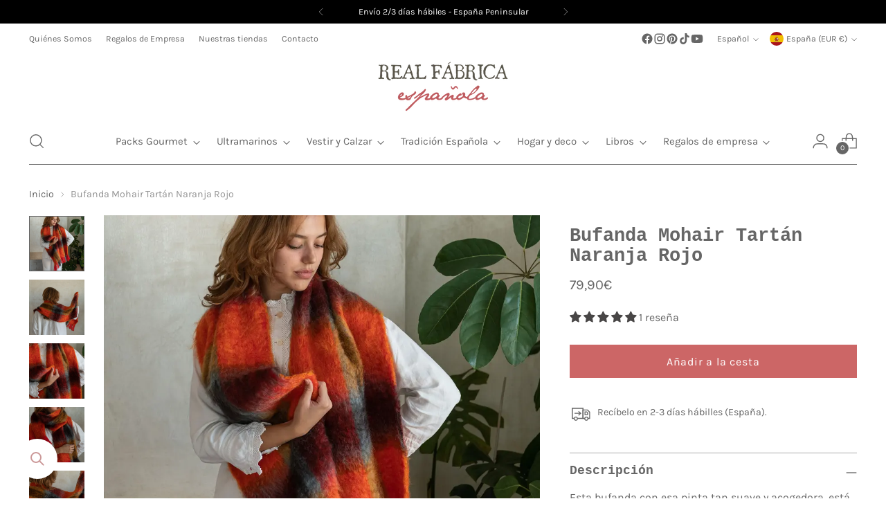

--- FILE ---
content_type: text/html; charset=utf-8
request_url: https://realfabrica.com/products/bufanda-mohair-tartan-naranja-rojo-gris
body_size: 96702
content:
<!doctype html>

<!--
  ___                 ___           ___           ___
       /  /\                     /__/\         /  /\         /  /\
      /  /:/_                    \  \:\       /  /:/        /  /::\
     /  /:/ /\  ___     ___       \  \:\     /  /:/        /  /:/\:\
    /  /:/ /:/ /__/\   /  /\  ___  \  \:\   /  /:/  ___   /  /:/  \:\
   /__/:/ /:/  \  \:\ /  /:/ /__/\  \__\:\ /__/:/  /  /\ /__/:/ \__\:\
   \  \:\/:/    \  \:\  /:/  \  \:\ /  /:/ \  \:\ /  /:/ \  \:\ /  /:/
    \  \::/      \  \:\/:/    \  \:\  /:/   \  \:\  /:/   \  \:\  /:/
     \  \:\       \  \::/      \  \:\/:/     \  \:\/:/     \  \:\/:/
      \  \:\       \__\/        \  \::/       \  \::/       \  \::/
       \__\/                     \__\/         \__\/         \__\/

  --------------------------------------------------------------------
  #  Stiletto v5.2.0
  #  Documentation: https://help.fluorescent.co/v/stiletto
  #  Purchase: https://themes.shopify.com/themes/stiletto/
  #  A product by Fluorescent: https://fluorescent.co/
  --------------------------------------------------------------------
-->

<html class="no-js" lang="es" style="--announcement-height: 1px;">
  <head>
	<script id="pandectes-rules">   /* PANDECTES-GDPR: DO NOT MODIFY AUTO GENERATED CODE OF THIS SCRIPT */      window.PandectesSettings = {"store":{"id":2352054341,"plan":"plus","theme":"enero-H2 GRID Stiletto ne...","primaryLocale":"es","adminMode":false,"headless":false,"storefrontRootDomain":"","checkoutRootDomain":"","storefrontAccessToken":""},"tsPublished":1767617885,"declaration":{"showPurpose":false,"showProvider":false,"declIntroText":"Usamos cookies para optimizar la funcionalidad del sitio web, analizar el rendimiento y brindarle una experiencia personalizada. Algunas cookies son esenciales para que el sitio web funcione y funcione correctamente. Esas cookies no se pueden deshabilitar. En esta ventana puede gestionar su preferencia de cookies.","showDateGenerated":true},"language":{"unpublished":[],"languageMode":"Multilingual","fallbackLanguage":"es","languageDetection":"locale","languagesSupported":["en"]},"texts":{"managed":{"headerText":{"en":"We respect your privacy","es":"Respetamos tu privacidad"},"consentText":{"en":"This website uses cookies to ensure you get the best experience.","es":"Este sitio web utiliza cookies para garantizar que obtenga la mejor experiencia."},"linkText":{"en":"Learn more","es":"Saber más"},"imprintText":{"en":"Imprint","es":"Imprimir"},"googleLinkText":{"en":"Google's Privacy Terms","es":"Términos de privacidad de Google"},"allowButtonText":{"en":"Accept","es":"Aceptar"},"denyButtonText":{"en":"Decline","es":"Rechazar"},"dismissButtonText":{"en":"Ok","es":"OK"},"leaveSiteButtonText":{"en":"Leave this site","es":"Salir de este sitio"},"preferencesButtonText":{"en":"Preferences","es":"Preferencias"},"cookiePolicyText":{"en":"Cookie policy","es":"Política de cookies"},"preferencesPopupTitleText":{"en":"Manage consent preferences","es":"Gestionar las preferencias de consentimiento"},"preferencesPopupIntroText":{"en":"We use cookies to optimize website functionality, analyze the performance, and provide personalized experience to you. Some cookies are essential to make the website operate and function correctly. Those cookies cannot be disabled. In this window you can manage your preference of cookies.","es":"Usamos cookies para optimizar la funcionalidad del sitio web, analizar el rendimiento y brindarle una experiencia personalizada. Algunas cookies son esenciales para que el sitio web funcione y funcione correctamente. Esas cookies no se pueden desactivar. En esta ventana puede administrar su preferencia de cookies."},"preferencesPopupSaveButtonText":{"en":"Save preferences","es":"Guardar preferencias"},"preferencesPopupCloseButtonText":{"en":"Close","es":"Cerrar"},"preferencesPopupAcceptAllButtonText":{"en":"Accept all","es":"Aceptar todo"},"preferencesPopupRejectAllButtonText":{"en":"Reject all","es":"Rechazar todo"},"cookiesDetailsText":{"en":"Cookies details","es":"Detalles de las cookies"},"preferencesPopupAlwaysAllowedText":{"en":"Always allowed","es":"Siempre permitido"},"accessSectionParagraphText":{"en":"You have the right to request access to your data at any time.","es":"Tiene derecho a poder acceder a sus datos en cualquier momento."},"accessSectionTitleText":{"en":"Data portability","es":"Portabilidad de datos"},"accessSectionAccountInfoActionText":{"en":"Personal data","es":"Información personal"},"accessSectionDownloadReportActionText":{"en":"Request export","es":"Descargar todo"},"accessSectionGDPRRequestsActionText":{"en":"Data subject requests","es":"Solicitudes de sujetos de datos"},"accessSectionOrdersRecordsActionText":{"en":"Orders","es":"Pedidos"},"rectificationSectionParagraphText":{"en":"You have the right to request your data to be updated whenever you think it is appropriate.","es":"Tienes derecho a solicitar la actualización de tus datos siempre que lo creas oportuno."},"rectificationSectionTitleText":{"en":"Data Rectification","es":"Rectificación de datos"},"rectificationCommentPlaceholder":{"en":"Describe what you want to be updated","es":"Describe lo que quieres que se actualice"},"rectificationCommentValidationError":{"en":"Comment is required","es":"Se requiere comentario"},"rectificationSectionEditAccountActionText":{"en":"Request an update","es":"Solicita una actualización"},"erasureSectionTitleText":{"en":"Right to be forgotten","es":"Derecho al olvido"},"erasureSectionParagraphText":{"en":"You have the right to ask all your data to be erased. After that, you will no longer be able to access your account.","es":"Tiene derecho a solicitar la eliminación de todos sus datos. Después de eso, ya no podrá acceder a su cuenta."},"erasureSectionRequestDeletionActionText":{"en":"Request personal data deletion","es":"Solicitar la eliminación de datos personales"},"consentDate":{"en":"Consent date","es":"fecha de consentimiento"},"consentId":{"en":"Consent ID","es":"ID de consentimiento"},"consentSectionChangeConsentActionText":{"en":"Change consent preference","es":"Cambiar la preferencia de consentimiento"},"consentSectionConsentedText":{"en":"You consented to the cookies policy of this website on","es":"Usted dio su consentimiento a la política de cookies de este sitio web en"},"consentSectionNoConsentText":{"en":"You have not consented to the cookies policy of this website.","es":"No ha dado su consentimiento a la política de cookies de este sitio web."},"consentSectionTitleText":{"en":"Your cookie consent","es":"Su consentimiento de cookies"},"consentStatus":{"en":"Consent preference","es":"Preferencia de consentimiento"},"confirmationFailureMessage":{"en":"Your request was not verified. Please try again and if problem persists, contact store owner for assistance","es":"Su solicitud no fue verificada. Vuelva a intentarlo y, si el problema persiste, comuníquese con el propietario de la tienda para obtener ayuda."},"confirmationFailureTitle":{"en":"A problem occurred","es":"Ocurrió un problema"},"confirmationSuccessMessage":{"en":"We will soon get back to you as to your request.","es":"Pronto nos comunicaremos con usted en cuanto a su solicitud."},"confirmationSuccessTitle":{"en":"Your request is verified","es":"Tu solicitud está verificada"},"guestsSupportEmailFailureMessage":{"en":"Your request was not submitted. Please try again and if problem persists, contact store owner for assistance.","es":"Su solicitud no fue enviada. Vuelva a intentarlo y, si el problema persiste, comuníquese con el propietario de la tienda para obtener ayuda."},"guestsSupportEmailFailureTitle":{"en":"A problem occurred","es":"Ocurrió un problema"},"guestsSupportEmailPlaceholder":{"en":"E-mail address","es":"Dirección de correo electrónico"},"guestsSupportEmailSuccessMessage":{"en":"If you are registered as a customer of this store, you will soon receive an email with instructions on how to proceed.","es":"Si está registrado como cliente de esta tienda, pronto recibirá un correo electrónico con instrucciones sobre cómo proceder."},"guestsSupportEmailSuccessTitle":{"en":"Thank you for your request","es":"gracias por tu solicitud"},"guestsSupportEmailValidationError":{"en":"Email is not valid","es":"El correo no es válido"},"guestsSupportInfoText":{"en":"Please login with your customer account to further proceed.","es":"Inicie sesión con su cuenta de cliente para continuar."},"submitButton":{"en":"Submit","es":"Enviar"},"submittingButton":{"en":"Submitting...","es":"Sumisión..."},"cancelButton":{"en":"Cancel","es":"Cancelar"},"declIntroText":{"en":"We use cookies to optimize website functionality, analyze the performance, and provide personalized experience to you. Some cookies are essential to make the website operate and function correctly. Those cookies cannot be disabled. In this window you can manage your preference of cookies.","es":"Usamos cookies para optimizar la funcionalidad del sitio web, analizar el rendimiento y brindarle una experiencia personalizada. Algunas cookies son esenciales para que el sitio web funcione y funcione correctamente. Esas cookies no se pueden deshabilitar. En esta ventana puede gestionar su preferencia de cookies."},"declName":{"en":"Name","es":"Nombre"},"declPurpose":{"en":"Purpose","es":"Objetivo"},"declType":{"en":"Type","es":"Escribe"},"declRetention":{"en":"Retention","es":"Retencion"},"declProvider":{"en":"Provider","es":"Proveedor"},"declFirstParty":{"en":"First-party","es":"Origen"},"declThirdParty":{"en":"Third-party","es":"Tercero"},"declSeconds":{"en":"seconds","es":"segundos"},"declMinutes":{"en":"minutes","es":"minutos"},"declHours":{"en":"hours","es":"horas"},"declDays":{"en":"days","es":"días"},"declWeeks":{"en":"week(s)","es":"semana(s)"},"declMonths":{"en":"months","es":"meses"},"declYears":{"en":"years","es":"años"},"declSession":{"en":"Session","es":"Sesión"},"declDomain":{"en":"Domain","es":"Dominio"},"declPath":{"en":"Path","es":"Sendero"}},"categories":{"strictlyNecessaryCookiesTitleText":{"en":"Strictly necessary cookies","es":"Cookies estrictamente necesarias"},"strictlyNecessaryCookiesDescriptionText":{"en":"These cookies are essential in order to enable you to move around the website and use its features, such as accessing secure areas of the website. The website cannot function properly without these cookies.","es":"Estas cookies son esenciales para permitirle moverse por el sitio web y utilizar sus funciones, como acceder a áreas seguras del sitio web. El sitio web no puede funcionar correctamente sin estas cookies."},"functionalityCookiesTitleText":{"en":"Functional cookies","es":"Cookies funcionales"},"functionalityCookiesDescriptionText":{"en":"These cookies enable the site to provide enhanced functionality and personalisation. They may be set by us or by third party providers whose services we have added to our pages. If you do not allow these cookies then some or all of these services may not function properly.","es":"Estas cookies permiten que el sitio proporcione una funcionalidad y personalización mejoradas. Pueden ser establecidos por nosotros o por proveedores externos cuyos servicios hemos agregado a nuestras páginas. Si no permite estas cookies, es posible que algunos o todos estos servicios no funcionen correctamente."},"performanceCookiesTitleText":{"en":"Performance cookies","es":"Cookies de rendimiento"},"performanceCookiesDescriptionText":{"en":"These cookies enable us to monitor and improve the performance of our website. For example, they allow us to count visits, identify traffic sources and see which parts of the site are most popular.","es":"Estas cookies nos permiten monitorear y mejorar el rendimiento de nuestro sitio web. Por ejemplo, nos permiten contar las visitas, identificar las fuentes de tráfico y ver qué partes del sitio son más populares."},"targetingCookiesTitleText":{"en":"Targeting cookies","es":"Orientación de cookies"},"targetingCookiesDescriptionText":{"en":"These cookies may be set through our site by our advertising partners. They may be used by those companies to build a profile of your interests and show you relevant adverts on other sites.    They do not store directly personal information, but are based on uniquely identifying your browser and internet device. If you do not allow these cookies, you will experience less targeted advertising.","es":"Nuestros socios publicitarios pueden establecer estas cookies a través de nuestro sitio. Estas empresas pueden utilizarlos para crear un perfil de sus intereses y mostrarle anuncios relevantes en otros sitios. No almacenan directamente información personal, sino que se basan en la identificación única de su navegador y dispositivo de Internet. Si no permite estas cookies, experimentará publicidad menos dirigida."},"unclassifiedCookiesTitleText":{"en":"Unclassified cookies","es":"Cookies sin clasificar"},"unclassifiedCookiesDescriptionText":{"en":"Unclassified cookies are cookies that we are in the process of classifying, together with the providers of individual cookies.","es":"Las cookies no clasificadas son cookies que estamos en proceso de clasificar, junto con los proveedores de cookies individuales."}},"auto":{}},"library":{"previewMode":false,"fadeInTimeout":0,"defaultBlocked":7,"showLink":true,"showImprintLink":false,"showGoogleLink":false,"enabled":true,"cookie":{"expiryDays":365,"secure":true,"domain":""},"dismissOnScroll":false,"dismissOnWindowClick":false,"dismissOnTimeout":false,"palette":{"popup":{"background":"#FFFFFF","backgroundForCalculations":{"a":1,"b":255,"g":255,"r":255},"text":"#000000"},"button":{"background":"transparent","backgroundForCalculations":{"a":1,"b":69,"g":0,"r":63},"text":"#CC6666","textForCalculation":{"a":1,"b":102,"g":102,"r":204},"border":"#CC6666"}},"content":{"href":"https://realfabrica.com/policies/contact-information","imprintHref":"/","close":"&#10005;","target":"","logo":"<img class=\"cc-banner-logo\" style=\"max-height: 40px;\" src=\"https://cdn.shopify.com/s/files/1/0023/5205/4341/t/40/assets/pandectes-logo.png?v=1767348843\" alt=\"Cookie banner\" />"},"window":"<div role=\"dialog\" aria-label=\"{{header}}\" aria-describedby=\"cookieconsent:desc\" id=\"pandectes-banner\" class=\"cc-window-wrapper cc-bottom-wrapper\"><div class=\"pd-cookie-banner-window cc-window {{classes}}\">{{children}}</div></div>","compliance":{"custom":"<div class=\"cc-compliance cc-highlight\">{{preferences}}{{allow}}{{deny}}</div>"},"type":"custom","layouts":{"basic":"{{logo}}{{messagelink}}{{compliance}}"},"position":"bottom","theme":"wired","revokable":false,"animateRevokable":false,"revokableReset":false,"revokableLogoUrl":"https://cdn.shopify.com/s/files/1/0023/5205/4341/t/40/assets/pandectes-reopen-logo.png?v=1767348844","revokablePlacement":"bottom-right","revokableMarginHorizontal":15,"revokableMarginVertical":15,"static":false,"autoAttach":true,"hasTransition":true,"blacklistPage":[""],"elements":{"close":"<button aria-label=\"Cerrar\" type=\"button\" class=\"cc-close\">{{close}}</button>","dismiss":"<button type=\"button\" class=\"cc-btn cc-btn-decision cc-dismiss\">{{dismiss}}</button>","allow":"<button type=\"button\" class=\"cc-btn cc-btn-decision cc-allow\">{{allow}}</button>","deny":"<button type=\"button\" class=\"cc-btn cc-btn-decision cc-deny\">{{deny}}</button>","preferences":"<button type=\"button\" class=\"cc-btn cc-settings\" aria-controls=\"pd-cp-preferences\" onclick=\"Pandectes.fn.openPreferences()\">{{preferences}}</button>"}},"geolocation":{"auOnly":false,"brOnly":false,"caOnly":true,"chOnly":false,"euOnly":true,"jpOnly":false,"nzOnly":false,"thOnly":false,"zaOnly":false,"canadaOnly":true,"canadaLaw25":true,"canadaPipeda":true,"globalVisibility":false},"dsr":{"guestsSupport":false,"accessSectionDownloadReportAuto":false},"banner":{"resetTs":1709824316,"extraCss":"        .cc-banner-logo {max-width: 24em!important;}    @media(min-width: 768px) {.cc-window.cc-floating{max-width: 24em!important;width: 24em!important;}}    .cc-message, .pd-cookie-banner-window .cc-header, .cc-logo {text-align: left}    .cc-window-wrapper{z-index: 2147483647;}    .cc-window{z-index: 2147483647;font-family: inherit;}    .pd-cookie-banner-window .cc-header{font-family: inherit;}    .pd-cp-ui{font-family: inherit; background-color: #FFFFFF;color:#000000;}    button.pd-cp-btn, a.pd-cp-btn{}    input + .pd-cp-preferences-slider{background-color: rgba(0, 0, 0, 0.3)}    .pd-cp-scrolling-section::-webkit-scrollbar{background-color: rgba(0, 0, 0, 0.3)}    input:checked + .pd-cp-preferences-slider{background-color: rgba(0, 0, 0, 1)}    .pd-cp-scrolling-section::-webkit-scrollbar-thumb {background-color: rgba(0, 0, 0, 1)}    .pd-cp-ui-close{color:#000000;}    .pd-cp-preferences-slider:before{background-color: #FFFFFF}    .pd-cp-title:before {border-color: #000000!important}    .pd-cp-preferences-slider{background-color:#000000}    .pd-cp-toggle{color:#000000!important}    @media(max-width:699px) {.pd-cp-ui-close-top svg {fill: #000000}}    .pd-cp-toggle:hover,.pd-cp-toggle:visited,.pd-cp-toggle:active{color:#000000!important}    .pd-cookie-banner-window {box-shadow: 0 0 18px rgb(0 0 0 / 20%);}  .cc-deny {border-color: rgb(202, 202, 202) !important;color:rgb(202, 202, 202) !important;}.cc-allow {color: white !important;  border-color: rgb(204, 102, 102) !important;  background-color: rgb(204, 102, 102) !important;}","customJavascript":{},"showPoweredBy":false,"logoHeight":40,"revokableTrigger":false,"hybridStrict":false,"cookiesBlockedByDefault":"7","isActive":true,"implicitSavePreferences":true,"cookieIcon":false,"blockBots":false,"showCookiesDetails":true,"hasTransition":true,"blockingPage":false,"showOnlyLandingPage":false,"leaveSiteUrl":"https://www.google.com","linkRespectStoreLang":false},"cookies":{"0":[{"name":"secure_customer_sig","type":"http","domain":"realfabrica.com","path":"/","provider":"Shopify","firstParty":true,"retention":"1 year(s)","session":false,"expires":1,"unit":"declYears","purpose":{"en":"Used to identify a user after they sign into a shop as a customer so they do not need to log in again.","es":"Se utiliza en relación con el inicio de sesión del cliente."}},{"name":"localization","type":"http","domain":"realfabrica.com","path":"/","provider":"Shopify","firstParty":true,"retention":"1 year(s)","session":false,"expires":1,"unit":"declYears","purpose":{"en":"Used to localize the cart to the correct country.","es":"Localización de tiendas Shopify"}},{"name":"cart_currency","type":"http","domain":"realfabrica.com","path":"/","provider":"Shopify","firstParty":true,"retention":"2 ","session":false,"expires":2,"unit":"declSession","purpose":{"en":"Used after a checkout is completed to initialize a new empty cart with the same currency as the one just used.","es":"La cookie es necesaria para la función de pago y pago seguro en el sitio web. Shopify.com proporciona esta función."}},{"name":"_cmp_a","type":"http","domain":".realfabrica.com","path":"/","provider":"Shopify","firstParty":true,"retention":"1 day(s)","session":false,"expires":1,"unit":"declDays","purpose":{"en":"Used for managing customer privacy settings.","es":"Se utiliza para administrar la configuración de privacidad del cliente."}},{"name":"cart","type":"http","domain":"realfabrica.com","path":"/","provider":"Shopify","firstParty":true,"retention":"2 ","session":false,"expires":2,"unit":"declSession","purpose":{"en":"Contains information related to the user's cart.","es":"Necesario para la funcionalidad del carrito de compras en el sitio web."}},{"name":"shopify_pay_redirect","type":"http","domain":"realfabrica.com","path":"/","provider":"Shopify","firstParty":true,"retention":"1 hour(s)","session":false,"expires":1,"unit":"declHours","purpose":{"en":"Used to accelerate the checkout process when the buyer has a Shop Pay account.","es":"La cookie es necesaria para la función de pago y pago seguro en el sitio web. Shopify.com proporciona esta función."}},{"name":"_tracking_consent","type":"http","domain":".realfabrica.com","path":"/","provider":"Shopify","firstParty":true,"retention":"1 year(s)","session":false,"expires":1,"unit":"declYears","purpose":{"en":"Used to store a user's preferences if a merchant has set up privacy rules in the visitor's region.","es":"Preferencias de seguimiento."}},{"name":"keep_alive","type":"http","domain":"realfabrica.com","path":"/","provider":"Shopify","firstParty":true,"retention":"30 minute(s)","session":false,"expires":30,"unit":"declMinutes","purpose":{"en":"Used when international domain redirection is enabled to determine if a request is the first one of a session.","es":"Se utiliza en relación con la localización del comprador."}},{"name":"wpm-domain-test","type":"http","domain":"com","path":"/","provider":"Shopify","firstParty":false,"retention":"Session","session":true,"expires":1,"unit":"declSeconds","purpose":{"en":"Used to test Shopify's Web Pixel Manager with the domain to make sure everything is working correctly.\t","es":"Se utiliza para probar el almacenamiento de parámetros sobre productos agregados al carrito o moneda de pago."}},{"name":"cart_ts","type":"http","domain":"realfabrica.com","path":"/","provider":"Shopify","firstParty":true,"retention":"2 ","session":false,"expires":2,"unit":"declSession","purpose":{"en":"Used in connection with checkout.","es":"Se utiliza en relación con el pago."}},{"name":"cart_sig","type":"http","domain":"realfabrica.com","path":"/","provider":"Shopify","firstParty":true,"retention":"2 ","session":false,"expires":2,"unit":"declSession","purpose":{"en":"A hash of the contents of a cart. This is used to verify the integrity of the cart and to ensure performance of some cart operations.","es":"Análisis de Shopify."}},{"name":"_secure_session_id","type":"http","domain":"realfabrica.com","path":"/","provider":"Shopify","firstParty":true,"retention":"1 month(s)","session":false,"expires":1,"unit":"declMonths","purpose":{"es":"Se utiliza en relación con la navegación a través de un escaparate."}}],"1":[{"name":"VISITOR_INFO1_LIVE","type":"http","domain":".youtube.com","path":"/","provider":"Google","firstParty":false,"retention":"6 month(s)","session":false,"expires":6,"unit":"declMonths","purpose":{"en":"A cookie that YouTube sets that measures your bandwidth to determine whether you get the new player interface or the old.","es":"Una cookie que configura YouTube que mide su ancho de banda para determinar si obtiene la nueva interfaz de reproductor o la anterior."}},{"name":"_pinterest_ct_ua","type":"http","domain":".ct.pinterest.com","path":"/","provider":"Pinterest","firstParty":false,"retention":"1 year(s)","session":false,"expires":1,"unit":"declYears","purpose":{"en":"Used to group actions across pages.","es":"Se utiliza para agrupar acciones en páginas."}},{"name":"wpm-domain-test","type":"http","domain":"realfabrica.com","path":"/","provider":"Shopify","firstParty":true,"retention":"Session","session":true,"expires":1,"unit":"declSeconds","purpose":{"en":"Used to test Shopify's Web Pixel Manager with the domain to make sure everything is working correctly.\t","es":"Se utiliza para probar el almacenamiento de parámetros sobre productos agregados al carrito o moneda de pago."}}],"2":[{"name":"_shopify_y","type":"http","domain":".realfabrica.com","path":"/","provider":"Shopify","firstParty":true,"retention":"1 year(s)","session":false,"expires":1,"unit":"declYears","purpose":{"en":"Shopify analytics.","es":"Análisis de Shopify."}},{"name":"_orig_referrer","type":"http","domain":".realfabrica.com","path":"/","provider":"Shopify","firstParty":true,"retention":"2 ","session":false,"expires":2,"unit":"declSession","purpose":{"en":"Allows merchant to identify where people are visiting them from.","es":"Realiza un seguimiento de las páginas de destino."}},{"name":"_landing_page","type":"http","domain":".realfabrica.com","path":"/","provider":"Shopify","firstParty":true,"retention":"2 ","session":false,"expires":2,"unit":"declSession","purpose":{"en":"Capture the landing page of visitor when they come from other sites.","es":"Realiza un seguimiento de las páginas de destino."}},{"name":"_shopify_s","type":"http","domain":".realfabrica.com","path":"/","provider":"Shopify","firstParty":true,"retention":"30 minute(s)","session":false,"expires":30,"unit":"declMinutes","purpose":{"en":"Used to identify a given browser session/shop combination. Duration is 30 minute rolling expiry of last use.","es":"Análisis de Shopify."}},{"name":"_shopify_sa_t","type":"http","domain":".realfabrica.com","path":"/","provider":"Shopify","firstParty":true,"retention":"30 minute(s)","session":false,"expires":30,"unit":"declMinutes","purpose":{"en":"Capture the landing page of visitor when they come from other sites to support marketing analytics.","es":"Análisis de Shopify relacionados con marketing y referencias."}},{"name":"_shopify_sa_p","type":"http","domain":".realfabrica.com","path":"/","provider":"Shopify","firstParty":true,"retention":"30 minute(s)","session":false,"expires":30,"unit":"declMinutes","purpose":{"en":"Capture the landing page of visitor when they come from other sites to support marketing analytics.","es":"Análisis de Shopify relacionados con marketing y referencias."}},{"name":"_gat","type":"http","domain":".realfabrica.com","path":"/","provider":"Google","firstParty":true,"retention":"1 minute(s)","session":false,"expires":1,"unit":"declMinutes","purpose":{"en":"Cookie is placed by Google Analytics to filter requests from bots.","es":"Google Analytics coloca una cookie para filtrar las solicitudes de los bots."}},{"name":"__cf_bm","type":"http","domain":".conversionbear.com","path":"/","provider":"CloudFlare","firstParty":false,"retention":"30 minute(s)","session":false,"expires":30,"unit":"declMinutes","purpose":{"en":"Used to manage incoming traffic that matches criteria associated with bots.","es":"Se utiliza para administrar el tráfico entrante que coincide con los criterios asociados con los bots."}},{"name":"_gid","type":"http","domain":".realfabrica.com","path":"/","provider":"Google","firstParty":true,"retention":"1 day(s)","session":false,"expires":1,"unit":"declDays","purpose":{"en":"Cookie is placed by Google Analytics to count and track pageviews.","es":"Google Analytics coloca una cookie para contar y realizar un seguimiento de las páginas vistas."}},{"name":"_ga","type":"http","domain":".realfabrica.com","path":"/","provider":"Google","firstParty":true,"retention":"1 year(s)","session":false,"expires":1,"unit":"declYears","purpose":{"en":"Cookie is set by Google Analytics with unknown functionality","es":"La cookie está configurada por Google Analytics con funcionalidad desconocida"}},{"name":"snize-recommendation","type":"http","domain":"realfabrica.com","path":"/","provider":"Searchanise","firstParty":true,"retention":"Session","session":true,"expires":-54,"unit":"declYears","purpose":{"en":"Used to track a user's interaction with the store products, so that the website can show you relevant products.","es":"Se utiliza para rastrear la interacción de un usuario con los productos de la tienda, de modo que el sitio web pueda mostrarle productos relevantes."}},{"name":"_shopify_s","type":"http","domain":"com","path":"/","provider":"Shopify","firstParty":false,"retention":"Session","session":true,"expires":1,"unit":"declSeconds","purpose":{"en":"Used to identify a given browser session/shop combination. Duration is 30 minute rolling expiry of last use.","es":"Análisis de Shopify."}},{"name":"_ga_0KB82QG1R7","type":"http","domain":".realfabrica.com","path":"/","provider":"Google","firstParty":true,"retention":"1 year(s)","session":false,"expires":1,"unit":"declYears","purpose":{"es":""}},{"name":"_ga_21BY0J1FX1","type":"http","domain":".realfabrica.com","path":"/","provider":"Google","firstParty":true,"retention":"1 year(s)","session":false,"expires":1,"unit":"declYears","purpose":{"es":""}},{"name":"_gat_gtag_UA_31745405_1","type":"http","domain":".realfabrica.com","path":"/","provider":"Google","firstParty":true,"retention":"1 minute(s)","session":false,"expires":1,"unit":"declMinutes","purpose":{"es":""}}],"4":[{"name":"_ttp","type":"http","domain":".tiktok.com","path":"/","provider":"TikTok","firstParty":false,"retention":"1 year(s)","session":false,"expires":1,"unit":"declYears","purpose":{"en":"To measure and improve the performance of your advertising campaigns and to personalize the user's experience (including ads) on TikTok.","es":"Medir y mejorar el rendimiento de sus campañas publicitarias y personalizar la experiencia del usuario (incluidos los anuncios) en TikTok."}},{"name":"_fbp","type":"http","domain":".realfabrica.com","path":"/","provider":"Facebook","firstParty":true,"retention":"3 month(s)","session":false,"expires":3,"unit":"declMonths","purpose":{"en":"Cookie is placed by Facebook to track visits across websites.","es":"Facebook coloca una cookie para rastrear las visitas a través de los sitios web."}},{"name":"YSC","type":"http","domain":".youtube.com","path":"/","provider":"Google","firstParty":false,"retention":"Session","session":true,"expires":-54,"unit":"declYears","purpose":{"en":"Registers a unique ID to keep statistics of what videos from YouTube the user has seen.","es":"Registra una identificación única para mantener estadísticas de qué videos de YouTube ha visto el usuario."}},{"name":"_gcl_au","type":"http","domain":".realfabrica.com","path":"/","provider":"Google","firstParty":true,"retention":"3 month(s)","session":false,"expires":3,"unit":"declMonths","purpose":{"en":"Cookie is placed by Google Tag Manager to track conversions.","es":"Google Tag Manager coloca una cookie para realizar un seguimiento de las conversiones."}},{"name":"_tt_enable_cookie","type":"http","domain":".realfabrica.com","path":"/","provider":"TikTok","firstParty":true,"retention":"1 year(s)","session":false,"expires":1,"unit":"declYears","purpose":{"en":"Used to identify a visitor.","es":"Se utiliza para identificar a un visitante."}},{"name":"_ttp","type":"http","domain":".realfabrica.com","path":"/","provider":"TikTok","firstParty":true,"retention":"1 year(s)","session":false,"expires":1,"unit":"declYears","purpose":{"en":"To measure and improve the performance of your advertising campaigns and to personalize the user's experience (including ads) on TikTok.","es":"Medir y mejorar el rendimiento de sus campañas publicitarias y personalizar la experiencia del usuario (incluidos los anuncios) en TikTok."}},{"name":"_pin_unauth","type":"http","domain":".realfabrica.com","path":"/","provider":"Pinterest","firstParty":true,"retention":"1 year(s)","session":false,"expires":1,"unit":"declYears","purpose":{"en":"Used to group actions for users who cannot be identified by Pinterest.","es":"Se utiliza para agrupar acciones de usuarios que no pueden ser identificados por Pinterest."}},{"name":"test_cookie","type":"http","domain":".doubleclick.net","path":"/","provider":"Google","firstParty":false,"retention":"15 minute(s)","session":false,"expires":15,"unit":"declMinutes","purpose":{"en":"To measure the visitors’ actions after they click through from an advert. Expires after each visit.","es":"Para medir las acciones de los visitantes después de hacer clic en un anuncio. Caduca después de cada visita."}},{"name":"IDE","type":"http","domain":".doubleclick.net","path":"/","provider":"Google","firstParty":false,"retention":"1 year(s)","session":false,"expires":1,"unit":"declYears","purpose":{"en":"To measure the visitors’ actions after they click through from an advert. Expires after 1 year.","es":"Para medir las acciones de los visitantes después de hacer clic en un anuncio. Caduca después de 1 año."}},{"name":"VISITOR_PRIVACY_METADATA","type":"http","domain":".youtube.com","path":"/","provider":"Google","firstParty":false,"retention":"6 month(s)","session":false,"expires":6,"unit":"declMonths","purpose":{"es":""}},{"name":"ar_debug","type":"http","domain":".pinterest.com","path":"/","provider":"Teads","firstParty":false,"retention":"1 year(s)","session":false,"expires":1,"unit":"declYears","purpose":{"en":"Checks whether a technical debugger-cookie is present.","es":""}}],"8":[{"name":"cookieconsent_preferences_disabled","type":"http","domain":"realfabrica.com","path":"/","provider":"Unknown","firstParty":true,"retention":"1 year(s)","session":false,"expires":1,"unit":"declYears","purpose":{"es":""}}]},"blocker":{"isActive":false,"googleConsentMode":{"id":"","analyticsId":"","adwordsId":"","isActive":true,"adStorageCategory":4,"analyticsStorageCategory":2,"personalizationStorageCategory":1,"functionalityStorageCategory":1,"customEvent":false,"securityStorageCategory":0,"redactData":true,"urlPassthrough":false,"dataLayerProperty":"dataLayer","waitForUpdate":2000,"useNativeChannel":false},"facebookPixel":{"id":"","isActive":false,"ldu":false},"microsoft":{},"rakuten":{"isActive":false,"cmp":false,"ccpa":false},"klaviyoIsActive":false,"gpcIsActive":false,"clarity":{},"defaultBlocked":7,"patterns":{"whiteList":[],"blackList":{"1":[],"2":[],"4":[],"8":[]},"iframesWhiteList":[],"iframesBlackList":{"1":[],"2":[],"4":[],"8":[]},"beaconsWhiteList":[],"beaconsBlackList":{"1":[],"2":[],"4":[],"8":[]}}}}      !function(){"use strict";window.PandectesRules=window.PandectesRules||{},window.PandectesRules.manualBlacklist={1:[],2:[],4:[]},window.PandectesRules.blacklistedIFrames={1:[],2:[],4:[]},window.PandectesRules.blacklistedCss={1:[],2:[],4:[]},window.PandectesRules.blacklistedBeacons={1:[],2:[],4:[]};const e="javascript/blocked",t=["US-CA","US-VA","US-CT","US-UT","US-CO","US-MT","US-TX","US-OR","US-IA","US-NE","US-NH","US-DE","US-NJ","US-TN","US-MN"],n=["AT","BE","BG","HR","CY","CZ","DK","EE","FI","FR","DE","GR","HU","IE","IT","LV","LT","LU","MT","NL","PL","PT","RO","SK","SI","ES","SE","GB","LI","NO","IS"];function a(e){return new RegExp(e.replace(/[/\\.+?$()]/g,"\\$&").replace("*","(.*)"))}const o=(e,t="log")=>{new URLSearchParams(window.location.search).get("log")&&console[t](`PandectesRules: ${e}`)};function s(e){const t=document.createElement("script");t.async=!0,t.src=e,document.head.appendChild(t)}const r=window.PandectesRulesSettings||window.PandectesSettings,i=function(){if(void 0!==window.dataLayer&&Array.isArray(window.dataLayer)){if(window.dataLayer.some((e=>"pandectes_full_scan"===e.event)))return!0}return!1}(),c=((e="_pandectes_gdpr")=>{const t=("; "+document.cookie).split("; "+e+"=");let n;if(t.length<2)n={};else{const e=t.pop().split(";");n=window.atob(e.shift())}const a=(e=>{try{return JSON.parse(e)}catch(e){return!1}})(n);return!1!==a?a:n})(),{banner:{isActive:d},blocker:{defaultBlocked:l,patterns:u}}=r,g=c&&null!==c.preferences&&void 0!==c.preferences?c.preferences:null,p=i?0:d?null===g?l:g:0,f={1:!(1&p),2:!(2&p),4:!(4&p)},{blackList:h,whiteList:w,iframesBlackList:y,iframesWhiteList:m,beaconsBlackList:b,beaconsWhiteList:_}=u,k={blackList:[],whiteList:[],iframesBlackList:{1:[],2:[],4:[],8:[]},iframesWhiteList:[],beaconsBlackList:{1:[],2:[],4:[],8:[]},beaconsWhiteList:[]};[1,2,4].map((e=>{f[e]||(k.blackList.push(...h[e].length?h[e].map(a):[]),k.iframesBlackList[e]=y[e].length?y[e].map(a):[],k.beaconsBlackList[e]=b[e].length?b[e].map(a):[])})),k.whiteList=w.length?w.map(a):[],k.iframesWhiteList=m.length?m.map(a):[],k.beaconsWhiteList=_.length?_.map(a):[];const v={scripts:[],iframes:{1:[],2:[],4:[]},beacons:{1:[],2:[],4:[]},css:{1:[],2:[],4:[]}},L=(t,n)=>t&&(!n||n!==e)&&(!k.blackList||k.blackList.some((e=>e.test(t))))&&(!k.whiteList||k.whiteList.every((e=>!e.test(t)))),S=(e,t)=>{const n=k.iframesBlackList[t],a=k.iframesWhiteList;return e&&(!n||n.some((t=>t.test(e))))&&(!a||a.every((t=>!t.test(e))))},C=(e,t)=>{const n=k.beaconsBlackList[t],a=k.beaconsWhiteList;return e&&(!n||n.some((t=>t.test(e))))&&(!a||a.every((t=>!t.test(e))))},A=new MutationObserver((e=>{for(let t=0;t<e.length;t++){const{addedNodes:n}=e[t];for(let e=0;e<n.length;e++){const t=n[e],a=t.dataset&&t.dataset.cookiecategory;if(1===t.nodeType&&"LINK"===t.tagName){const e=t.dataset&&t.dataset.href;if(e&&a)switch(a){case"functionality":case"C0001":v.css[1].push(e);break;case"performance":case"C0002":v.css[2].push(e);break;case"targeting":case"C0003":v.css[4].push(e)}}}}}));var P=new MutationObserver((t=>{for(let n=0;n<t.length;n++){const{addedNodes:a}=t[n];for(let t=0;t<a.length;t++){const n=a[t],s=n.src||n.dataset&&n.dataset.src,r=n.dataset&&n.dataset.cookiecategory;if(1===n.nodeType&&"IFRAME"===n.tagName){if(s){let e=!1;S(s,1)||"functionality"===r||"C0001"===r?(e=!0,v.iframes[1].push(s)):S(s,2)||"performance"===r||"C0002"===r?(e=!0,v.iframes[2].push(s)):(S(s,4)||"targeting"===r||"C0003"===r)&&(e=!0,v.iframes[4].push(s)),e&&(n.removeAttribute("src"),n.setAttribute("data-src",s))}}else if(1===n.nodeType&&"IMG"===n.tagName){if(s){let e=!1;C(s,1)?(e=!0,v.beacons[1].push(s)):C(s,2)?(e=!0,v.beacons[2].push(s)):C(s,4)&&(e=!0,v.beacons[4].push(s)),e&&(n.removeAttribute("src"),n.setAttribute("data-src",s))}}else if(1===n.nodeType&&"SCRIPT"===n.tagName){const t=n.type;let a=!1;if(L(s,t)?(o(`rule blocked: ${s}`),a=!0):s&&r?o(`manually blocked @ ${r}: ${s}`):r&&o(`manually blocked @ ${r}: inline code`),a){v.scripts.push([n,t]),n.type=e;const a=function(t){n.getAttribute("type")===e&&t.preventDefault(),n.removeEventListener("beforescriptexecute",a)};n.addEventListener("beforescriptexecute",a),n.parentElement&&n.parentElement.removeChild(n)}}}}}));const $=document.createElement,E={src:Object.getOwnPropertyDescriptor(HTMLScriptElement.prototype,"src"),type:Object.getOwnPropertyDescriptor(HTMLScriptElement.prototype,"type")};window.PandectesRules.unblockCss=e=>{const t=v.css[e]||[];t.length&&o(`Unblocking CSS for ${e}`),t.forEach((e=>{const t=document.querySelector(`link[data-href^="${e}"]`);t.removeAttribute("data-href"),t.href=e})),v.css[e]=[]},window.PandectesRules.unblockIFrames=e=>{const t=v.iframes[e]||[];t.length&&o(`Unblocking IFrames for ${e}`),k.iframesBlackList[e]=[],t.forEach((e=>{const t=document.querySelector(`iframe[data-src^="${e}"]`);t.removeAttribute("data-src"),t.src=e})),v.iframes[e]=[]},window.PandectesRules.unblockBeacons=e=>{const t=v.beacons[e]||[];t.length&&o(`Unblocking Beacons for ${e}`),k.beaconsBlackList[e]=[],t.forEach((e=>{const t=document.querySelector(`img[data-src^="${e}"]`);t.removeAttribute("data-src"),t.src=e})),v.beacons[e]=[]},window.PandectesRules.unblockInlineScripts=function(e){const t=1===e?"functionality":2===e?"performance":"targeting",n=document.querySelectorAll(`script[type="javascript/blocked"][data-cookiecategory="${t}"]`);o(`unblockInlineScripts: ${n.length} in ${t}`),n.forEach((function(e){const t=document.createElement("script");t.type="text/javascript",e.hasAttribute("src")?t.src=e.getAttribute("src"):t.textContent=e.textContent,document.head.appendChild(t),e.parentNode.removeChild(e)}))},window.PandectesRules.unblockInlineCss=function(e){const t=1===e?"functionality":2===e?"performance":"targeting",n=document.querySelectorAll(`link[data-cookiecategory="${t}"]`);o(`unblockInlineCss: ${n.length} in ${t}`),n.forEach((function(e){e.href=e.getAttribute("data-href")}))},window.PandectesRules.unblock=function(e){e.length<1?(k.blackList=[],k.whiteList=[],k.iframesBlackList=[],k.iframesWhiteList=[]):(k.blackList&&(k.blackList=k.blackList.filter((t=>e.every((e=>"string"==typeof e?!t.test(e):e instanceof RegExp?t.toString()!==e.toString():void 0))))),k.whiteList&&(k.whiteList=[...k.whiteList,...e.map((e=>{if("string"==typeof e){const t=".*"+a(e)+".*";if(k.whiteList.every((e=>e.toString()!==t.toString())))return new RegExp(t)}else if(e instanceof RegExp&&k.whiteList.every((t=>t.toString()!==e.toString())))return e;return null})).filter(Boolean)]));let t=0;[...v.scripts].forEach((([e,n],a)=>{if(function(e){const t=e.getAttribute("src");return k.blackList&&k.blackList.every((e=>!e.test(t)))||k.whiteList&&k.whiteList.some((e=>e.test(t)))}(e)){const o=document.createElement("script");for(let t=0;t<e.attributes.length;t++){let n=e.attributes[t];"src"!==n.name&&"type"!==n.name&&o.setAttribute(n.name,e.attributes[t].value)}o.setAttribute("src",e.src),o.setAttribute("type",n||"application/javascript"),document.head.appendChild(o),v.scripts.splice(a-t,1),t++}})),0==k.blackList.length&&0===k.iframesBlackList[1].length&&0===k.iframesBlackList[2].length&&0===k.iframesBlackList[4].length&&0===k.beaconsBlackList[1].length&&0===k.beaconsBlackList[2].length&&0===k.beaconsBlackList[4].length&&(o("Disconnecting observers"),P.disconnect(),A.disconnect())};const{store:{adminMode:T,headless:B,storefrontRootDomain:R,checkoutRootDomain:I,storefrontAccessToken:O},banner:{isActive:N},blocker:U}=r,{defaultBlocked:D}=U;N&&function(e){if(window.Shopify&&window.Shopify.customerPrivacy)return void e();let t=null;window.Shopify&&window.Shopify.loadFeatures&&window.Shopify.trackingConsent?e():t=setInterval((()=>{window.Shopify&&window.Shopify.loadFeatures&&(clearInterval(t),window.Shopify.loadFeatures([{name:"consent-tracking-api",version:"0.1"}],(t=>{t?o("Shopify.customerPrivacy API - failed to load"):(o(`shouldShowBanner() -> ${window.Shopify.trackingConsent.shouldShowBanner()} | saleOfDataRegion() -> ${window.Shopify.trackingConsent.saleOfDataRegion()}`),e())})))}),10)}((()=>{!function(){const e=window.Shopify.trackingConsent;if(!1!==e.shouldShowBanner()||null!==g||7!==D)try{const t=T&&!(window.Shopify&&window.Shopify.AdminBarInjector);let n={preferences:!(1&p)||i||t,analytics:!(2&p)||i||t,marketing:!(4&p)||i||t};B&&(n.headlessStorefront=!0,n.storefrontRootDomain=R?.length?R:window.location.hostname,n.checkoutRootDomain=I?.length?I:`checkout.${window.location.hostname}`,n.storefrontAccessToken=O?.length?O:""),e.firstPartyMarketingAllowed()===n.marketing&&e.analyticsProcessingAllowed()===n.analytics&&e.preferencesProcessingAllowed()===n.preferences||e.setTrackingConsent(n,(function(e){e&&e.error?o("Shopify.customerPrivacy API - failed to setTrackingConsent"):o(`setTrackingConsent(${JSON.stringify(n)})`)}))}catch(e){o("Shopify.customerPrivacy API - exception")}}(),function(){if(B){const e=window.Shopify.trackingConsent,t=e.currentVisitorConsent();if(navigator.globalPrivacyControl&&""===t.sale_of_data){const t={sale_of_data:!1,headlessStorefront:!0};t.storefrontRootDomain=R?.length?R:window.location.hostname,t.checkoutRootDomain=I?.length?I:`checkout.${window.location.hostname}`,t.storefrontAccessToken=O?.length?O:"",e.setTrackingConsent(t,(function(e){e&&e.error?o(`Shopify.customerPrivacy API - failed to setTrackingConsent({${JSON.stringify(t)})`):o(`setTrackingConsent(${JSON.stringify(t)})`)}))}}}()}));const M="[Pandectes :: Google Consent Mode debug]:";function j(...e){const t=e[0],n=e[1],a=e[2];if("consent"!==t)return"config"===t?"config":void 0;const{ad_storage:o,ad_user_data:s,ad_personalization:r,functionality_storage:i,analytics_storage:c,personalization_storage:d,security_storage:l}=a,u={Command:t,Mode:n,ad_storage:o,ad_user_data:s,ad_personalization:r,functionality_storage:i,analytics_storage:c,personalization_storage:d,security_storage:l};return console.table(u),"default"===n&&("denied"===o&&"denied"===s&&"denied"===r&&"denied"===i&&"denied"===c&&"denied"===d||console.warn(`${M} all types in a "default" command should be set to "denied" except for security_storage that should be set to "granted"`)),n}let z=!1,x=!1;function q(e){e&&("default"===e?(z=!0,x&&console.warn(`${M} "default" command was sent but there was already an "update" command before it.`)):"update"===e?(x=!0,z||console.warn(`${M} "update" command was sent but there was no "default" command before it.`)):"config"===e&&(z||console.warn(`${M} a tag read consent state before a "default" command was sent.`)))}const{banner:{isActive:F,hybridStrict:W},geolocation:{caOnly:H=!1,euOnly:G=!1,brOnly:J=!1,jpOnly:V=!1,thOnly:K=!1,chOnly:Z=!1,zaOnly:Y=!1,canadaOnly:X=!1,globalVisibility:Q=!0},blocker:{defaultBlocked:ee=7,googleConsentMode:{isActive:te,onlyGtm:ne=!1,id:ae="",analyticsId:oe="",adwordsId:se="",redactData:re,urlPassthrough:ie,adStorageCategory:ce,analyticsStorageCategory:de,functionalityStorageCategory:le,personalizationStorageCategory:ue,securityStorageCategory:ge,dataLayerProperty:pe="dataLayer",waitForUpdate:fe=0,useNativeChannel:he=!1,debugMode:we=!1}}}=r;function ye(){window[pe].push(arguments)}window[pe]=window[pe]||[];const me={hasInitialized:!1,useNativeChannel:!1,ads_data_redaction:!1,url_passthrough:!1,data_layer_property:"dataLayer",storage:{ad_storage:"granted",ad_user_data:"granted",ad_personalization:"granted",analytics_storage:"granted",functionality_storage:"granted",personalization_storage:"granted",security_storage:"granted"}};if(F&&te)if(we&&(be=pe||"dataLayer",window[be].forEach((e=>{q(j(...e))})),window[be].push=function(...e){return q(j(...e[0])),Array.prototype.push.apply(this,e)}),ne){const e="https://www.googletagmanager.com";if(ae.length){const t=ae.split(",");window[me.data_layer_property].push({"gtm.start":(new Date).getTime(),event:"gtm.js"});for(let n=0;n<t.length;n++){const a="dataLayer"!==me.data_layer_property?`&l=${me.data_layer_property}`:"";s(`${e}/gtm.js?id=${t[n].trim()}${a}`)}}}else{const e=0===(ee&ce)?"granted":"denied",a=0===(ee&de)?"granted":"denied",o=0===(ee&le)?"granted":"denied",r=0===(ee&ue)?"granted":"denied",i=0===(ee&ge)?"granted":"denied";me.hasInitialized=!0,me.useNativeChannel=he,me.url_passthrough=ie,me.ads_data_redaction="denied"===e&&re,me.storage.ad_storage=e,me.storage.ad_user_data=e,me.storage.ad_personalization=e,me.storage.analytics_storage=a,me.storage.functionality_storage=o,me.storage.personalization_storage=r,me.storage.security_storage=i,me.data_layer_property=pe||"dataLayer",ye("set","developer_id.dMTZkMj",!0),me.ads_data_redaction&&ye("set","ads_data_redaction",me.ads_data_redaction),me.url_passthrough&&ye("set","url_passthrough",me.url_passthrough),function(){const e=p!==ee?{wait_for_update:fe||500}:fe?{wait_for_update:fe}:{};Q&&!W?ye("consent","default",{...me.storage,...e}):(ye("consent","default",{...me.storage,...e,region:[...G||W?n:[],...H&&!W?t:[],...J&&!W?["BR"]:[],...V&&!W?["JP"]:[],...!1===X||W?[]:["CA"],...K&&!W?["TH"]:[],...Z&&!W?["CH"]:[],...Y&&!W?["ZA"]:[]]}),ye("consent","default",{ad_storage:"granted",ad_user_data:"granted",ad_personalization:"granted",analytics_storage:"granted",functionality_storage:"granted",personalization_storage:"granted",security_storage:"granted",...e}));if(null!==g){const e=0===(p&ce)?"granted":"denied",t=0===(p&de)?"granted":"denied",n=0===(p&le)?"granted":"denied",a=0===(p&ue)?"granted":"denied",o=0===(p&ge)?"granted":"denied";me.storage.ad_storage=e,me.storage.ad_user_data=e,me.storage.ad_personalization=e,me.storage.analytics_storage=t,me.storage.functionality_storage=n,me.storage.personalization_storage=a,me.storage.security_storage=o,ye("consent","update",me.storage)}ye("js",new Date);const a="https://www.googletagmanager.com";if(ae.length){const e=ae.split(",");window[me.data_layer_property].push({"gtm.start":(new Date).getTime(),event:"gtm.js"});for(let t=0;t<e.length;t++){const n="dataLayer"!==me.data_layer_property?`&l=${me.data_layer_property}`:"";s(`${a}/gtm.js?id=${e[t].trim()}${n}`)}}if(oe.length){const e=oe.split(",");for(let t=0;t<e.length;t++){const n=e[t].trim();n.length&&(s(`${a}/gtag/js?id=${n}`),ye("config",n,{send_page_view:!1}))}}if(se.length){const e=se.split(",");for(let t=0;t<e.length;t++){const n=e[t].trim();n.length&&(s(`${a}/gtag/js?id=${n}`),ye("config",n,{allow_enhanced_conversions:!0}))}}}()}var be;const{blocker:{klaviyoIsActive:_e,googleConsentMode:{adStorageCategory:ke}}}=r;_e&&window.addEventListener("PandectesEvent_OnConsent",(function(e){const{preferences:t}=e.detail;if(null!=t){const e=0===(t&ke)?"granted":"denied";void 0!==window.klaviyo&&window.klaviyo.isIdentified()&&window.klaviyo.push(["identify",{ad_personalization:e,ad_user_data:e}])}}));const{banner:{revokableTrigger:ve}}=r;ve&&(window.onload=async()=>{for await(let e of((e,t=1e3,n=1e4)=>{const a=new WeakMap;return{async*[Symbol.asyncIterator](){const o=Date.now();for(;Date.now()-o<n;){const n=document.querySelectorAll(e);for(const e of n)a.has(e)||(a.set(e,!0),yield e);await new Promise((e=>setTimeout(e,t)))}}}})('a[href*="#reopenBanner"]'))e.onclick=e=>{e.preventDefault(),window.Pandectes.fn.revokeConsent()}});const{banner:{isActive:Le},blocker:{defaultBlocked:Se=7,microsoft:{isActive:Ce,uetTags:Ae,dataLayerProperty:Pe="uetq"}={isActive:!1,uetTags:"",dataLayerProperty:"uetq"},clarity:{isActive:$e,id:Ee}={isActive:!1,id:""}}}=r,Te={hasInitialized:!1,data_layer_property:"uetq",storage:{ad_storage:"granted"}};if(Le&&Ce){if(function(e,t,n){const a=new Date;a.setTime(a.getTime()+24*n*60*60*1e3);const o="expires="+a.toUTCString();document.cookie=`${e}=${t}; ${o}; path=/; secure; samesite=strict`}("_uetmsdns","0",365),Ae.length){const e=Ae.split(",");for(let t=0;t<e.length;t++)e[t].trim().length&&Me(e[t])}const e=4&Se?"denied":"granted";if(Te.hasInitialized=!0,Te.storage.ad_storage=e,window[Pe]=window[Pe]||[],window[Pe].push("consent","default",Te.storage),null!==g){const e=4&p?"denied":"granted";Te.storage.ad_storage=e,window[Pe].push("consent","update",Te.storage)}window.addEventListener("PandectesEvent_OnConsent",(e=>{["new","revoke"].includes(e.detail?.consentType)&&(4&e.detail?.preferences?window[Pe].push("consent","update",{ad_storage:"denied"}):window[Pe].push("consent","update",{ad_storage:"granted"}))}))}var Be,Re,Ie,Oe,Ne,Ue,De;function Me(e){const t=document.createElement("script");t.type="text/javascript",t.async=!0,t.src="//bat.bing.com/bat.js",t.onload=function(){const t={ti:e,cookieFlags:"SameSite=None;Secure"};t.q=window[Pe],window[Pe]=new UET(t),window[Pe].push("pageLoad")},document.head.appendChild(t)}$e&&Le&&(Ee.length&&(Be=window,Re=document,Oe="script",Ne=Ee,Be[Ie="clarity"]=Be[Ie]||function(){(Be[Ie].q=Be[Ie].q||[]).push(arguments)},(Ue=Re.createElement(Oe)).async=1,Ue.src="https://www.clarity.ms/tag/"+Ne,(De=Re.getElementsByTagName(Oe)[0]).parentNode.insertBefore(Ue,De)),window.addEventListener("PandectesEvent_OnConsent",(e=>{["new","revoke"].includes(e.detail?.consentType)&&"function"==typeof window.clarity&&(2&e.detail?.preferences?window.clarity("consent",!1):window.clarity("consent"))}))),window.PandectesRules.gcm=me;const{banner:{isActive:je},blocker:{isActive:ze}}=r;o(`Prefs: ${p} | Banner: ${je?"on":"off"} | Blocker: ${ze?"on":"off"}`);const xe=null===g&&/\/checkouts\//.test(window.location.pathname);0!==p&&!1===i&&ze&&!xe&&(o("Blocker will execute"),document.createElement=function(...t){if("script"!==t[0].toLowerCase())return $.bind?$.bind(document)(...t):$;const n=$.bind(document)(...t);try{Object.defineProperties(n,{src:{...E.src,set(t){L(t,n.type)&&E.type.set.call(this,e),E.src.set.call(this,t)}},type:{...E.type,get(){const t=E.type.get.call(this);return t===e||L(this.src,t)?null:t},set(t){const a=L(n.src,n.type)?e:t;E.type.set.call(this,a)}}}),n.setAttribute=function(t,a){if("type"===t){const t=L(n.src,n.type)?e:a;E.type.set.call(n,t)}else"src"===t?(L(a,n.type)&&E.type.set.call(n,e),E.src.set.call(n,a)):HTMLScriptElement.prototype.setAttribute.call(n,t,a)}}catch(e){console.warn("Yett: unable to prevent script execution for script src ",n.src,".\n",'A likely cause would be because you are using a third-party browser extension that monkey patches the "document.createElement" function.')}return n},P.observe(document.documentElement,{childList:!0,subtree:!0}),A.observe(document.documentElement,{childList:!0,subtree:!0}))}();
</script>
	
    <meta charset="UTF-8">
    <meta http-equiv="X-UA-Compatible" content="IE=edge,chrome=1">
    <meta name="viewport" content="width=device-width,initial-scale=1">
    




  <meta name="description" content="Esta bufanda con esa pinta tan suave y acogedora, está hecha con lana riojana que tiene detrás una tradición artesana de casi un siglo de historia. Está tejida por manos expertas que llevan décadas trabajando el mohair de la mejor calidad.Es tradición heredar una de estas bufandas de madres y abuelas, porque si las cui">


<!-- Canónica fija y limpia para productos -->
  <link rel="canonical" href="https://realfabrica.com/products/bufanda-mohair-tartan-naranja-rojo-gris"><link rel="preconnect" href="https://cdn.shopify.com" crossorigin>

    <!-- Google Tag Manager -->
<script>(function(w,d,s,l,i){w[l]=w[l]||[];w[l].push({'gtm.start':
new Date().getTime(),event:'gtm.js'});var f=d.getElementsByTagName(s)[0],
j=d.createElement(s),dl=l!='dataLayer'?'&l='+l:'';j.async=true;j.src=
'https://www.googletagmanager.com/gtm.js?id='+i+dl;f.parentNode.insertBefore(j,f);
})(window,document,'script','dataLayer','GTM-KQDCCVTJ');</script>
<!-- End Google Tag Manager --><link rel="shortcut icon" href="//realfabrica.com/cdn/shop/files/favicon-logo-real-fabrica-espanola.png?crop=center&height=32&v=1696944395&width=32" type="image/png"><title>Bufanda Mohair Tartán Naranja Rojo
&ndash; REAL FABRICA</title>

    





  
  
  
  
  




<meta property="og:url" content="https://realfabrica.com/products/bufanda-mohair-tartan-naranja-rojo-gris">
<meta property="og:site_name" content="REAL FABRICA">
<meta property="og:type" content="product">
<meta property="og:title" content="Bufanda Mohair Tartán Naranja Rojo">
<meta property="og:description" content="Esta bufanda con esa pinta tan suave y acogedora, está hecha con lana riojana que tiene detrás una tradición artesana de casi un siglo de historia. Está tejida por manos expertas que llevan décadas trabajando el mohair de la mejor calidad.Es tradición heredar una de estas bufandas de madres y abuelas, porque si las cui">
<meta property="og:image" content="http://realfabrica.com/cdn/shop/files/bufanda-mohair-tartan-naranja-y-rojo.webp?v=1729084043&width=1024">
<meta property="og:image:secure_url" content="https://realfabrica.com/cdn/shop/files/bufanda-mohair-tartan-naranja-y-rojo.webp?v=1729084043&width=1024">
<meta property="og:price:amount" content="79,90">
<meta property="og:price:currency" content="EUR">

<meta name="twitter:title" content="Bufanda Mohair Tartán Naranja Rojo">
<meta name="twitter:description" content="Esta bufanda con esa pinta tan suave y acogedora, está hecha con lana riojana que tiene detrás una tradición artesana de casi un siglo de historia. Está tejida por manos expertas que llevan décadas trabajando el mohair de la mejor calidad.Es tradición heredar una de estas bufandas de madres y abuelas, porque si las cui">
<meta name="twitter:card" content="summary_large_image">
<meta name="twitter:image" content="https://realfabrica.com/cdn/shop/files/bufanda-mohair-tartan-naranja-y-rojo.webp?v=1729084043&width=1024">
<meta name="twitter:image:width" content="480">
<meta name="twitter:image:height" content="480">


    <script>
  console.log('Stiletto v5.2.0 by Fluorescent');

  document.documentElement.className = document.documentElement.className.replace('no-js', '');
  if (window.matchMedia(`(prefers-reduced-motion: reduce)`) === true || window.matchMedia(`(prefers-reduced-motion: reduce)`).matches === true) {
    document.documentElement.classList.add('prefers-reduced-motion');
  } else {
    document.documentElement.classList.add('do-anim');
  }

  window.theme = {
    version: 'v5.2.0',
    themeName: 'Stiletto',
    moneyFormat: "{{amount_with_comma_separator}}€",
    strings: {
      name: "REAL FABRICA",
      accessibility: {
        play_video: "Juega a",
        pause_video: "Pausa",
        range_lower: "Baja",
        range_upper: "Arriba"
      },
      product: {
        no_shipping_rates: "Tarifa de envío no disponible",
        country_placeholder: "País\/Región",
        review: "Escriba un comentario"
      },
      products: {
        product: {
          unavailable: "No disponible",
          unitPrice: "Precio de la unidad",
          unitPriceSeparator: "Por",
          sku: "SKU"
        }
      },
      cart: {
        editCartNote: "Editar notas de pedido",
        addCartNote: "Déjanos tu dedicatoria para el regalo",
        quantityError: "Tiene el número máximo de este producto en su cesta"
      },
      pagination: {
        viewing: "Está viendo {{ of }} de {{ total }}",
        products: "productos",
        results: "Resultados"
      }
    },
    routes: {
      root: "/",
      cart: {
        base: "/cart",
        add: "/cart/add",
        change: "/cart/change",
        update: "/cart/update",
        clear: "/cart/clear",
        // Manual routes until Shopify adds support
        shipping: "/cart/shipping_rates",
      },
      // Manual routes until Shopify adds support
      products: "/products",
      productRecommendations: "/recommendations/products",
      predictive_search_url: '/search/suggest',
    },
    icons: {
      chevron: "\u003cspan class=\"icon icon-new icon-chevron \"\u003e\n  \u003csvg viewBox=\"0 0 24 24\" fill=\"none\" xmlns=\"http:\/\/www.w3.org\/2000\/svg\"\u003e\u003cpath d=\"M1.875 7.438 12 17.563 22.125 7.438\" stroke=\"currentColor\" stroke-width=\"2\"\/\u003e\u003c\/svg\u003e\n\u003c\/span\u003e\n",
      close: "\u003cspan class=\"icon icon-new icon-close \"\u003e\n  \u003csvg viewBox=\"0 0 24 24\" fill=\"none\" xmlns=\"http:\/\/www.w3.org\/2000\/svg\"\u003e\u003cpath d=\"M2.66 1.34 2 .68.68 2l.66.66 1.32-1.32zm18.68 21.32.66.66L23.32 22l-.66-.66-1.32 1.32zm1.32-20 .66-.66L22 .68l-.66.66 1.32 1.32zM1.34 21.34.68 22 2 23.32l.66-.66-1.32-1.32zm0-18.68 10 10 1.32-1.32-10-10-1.32 1.32zm11.32 10 10-10-1.32-1.32-10 10 1.32 1.32zm-1.32-1.32-10 10 1.32 1.32 10-10-1.32-1.32zm0 1.32 10 10 1.32-1.32-10-10-1.32 1.32z\" fill=\"currentColor\"\/\u003e\u003c\/svg\u003e\n\u003c\/span\u003e\n",
      zoom: "\u003cspan class=\"icon icon-new icon-zoom \"\u003e\n  \u003csvg viewBox=\"0 0 24 24\" fill=\"none\" xmlns=\"http:\/\/www.w3.org\/2000\/svg\"\u003e\u003cpath d=\"M10.3,19.71c5.21,0,9.44-4.23,9.44-9.44S15.51,.83,10.3,.83,.86,5.05,.86,10.27s4.23,9.44,9.44,9.44Z\" fill=\"none\" stroke=\"currentColor\" stroke-linecap=\"round\" stroke-miterlimit=\"10\" stroke-width=\"1.63\"\/\u003e\n        \u003cpath d=\"M5.05,10.27H15.54\" fill=\"none\" stroke=\"currentColor\" stroke-miterlimit=\"10\" stroke-width=\"1.63\"\/\u003e\n        \u003cpath class=\"cross-up\" d=\"M10.3,5.02V15.51\" fill=\"none\" stroke=\"currentColor\" stroke-miterlimit=\"10\" stroke-width=\"1.63\"\/\u003e\n        \u003cpath d=\"M16.92,16.9l6.49,6.49\" fill=\"none\" stroke=\"currentColor\" stroke-miterlimit=\"10\" stroke-width=\"1.63\"\/\u003e\u003c\/svg\u003e\n\u003c\/span\u003e\n"
    },
    coreData: {
      n: "Stiletto",
      v: "v5.2.0",
    }
  }

  window.theme.searchableFields = "product_type,title,variants.title,vendor";

  
    window.theme.allCountryOptionTags = "\u003coption value=\"Spain\" data-provinces=\"[[\u0026quot;A Coruña\u0026quot;,\u0026quot;La Coruña\u0026quot;],[\u0026quot;Albacete\u0026quot;,\u0026quot;Albacete\u0026quot;],[\u0026quot;Alicante\u0026quot;,\u0026quot;Alicante\u0026quot;],[\u0026quot;Almería\u0026quot;,\u0026quot;Almería\u0026quot;],[\u0026quot;Asturias\u0026quot;,\u0026quot;Asturias\u0026quot;],[\u0026quot;Badajoz\u0026quot;,\u0026quot;Badajoz\u0026quot;],[\u0026quot;Balears\u0026quot;,\u0026quot;Islas Baleares\u0026quot;],[\u0026quot;Barcelona\u0026quot;,\u0026quot;Barcelona\u0026quot;],[\u0026quot;Burgos\u0026quot;,\u0026quot;Burgos\u0026quot;],[\u0026quot;Cantabria\u0026quot;,\u0026quot;Cantabria\u0026quot;],[\u0026quot;Castellón\u0026quot;,\u0026quot;Castellón\u0026quot;],[\u0026quot;Ceuta\u0026quot;,\u0026quot;Ceuta\u0026quot;],[\u0026quot;Ciudad Real\u0026quot;,\u0026quot;Ciudad Real\u0026quot;],[\u0026quot;Cuenca\u0026quot;,\u0026quot;Cuenca\u0026quot;],[\u0026quot;Cáceres\u0026quot;,\u0026quot;Cáceres\u0026quot;],[\u0026quot;Cádiz\u0026quot;,\u0026quot;Cádiz\u0026quot;],[\u0026quot;Córdoba\u0026quot;,\u0026quot;Córdoba\u0026quot;],[\u0026quot;Girona\u0026quot;,\u0026quot;Gerona\u0026quot;],[\u0026quot;Granada\u0026quot;,\u0026quot;Granada\u0026quot;],[\u0026quot;Guadalajara\u0026quot;,\u0026quot;Guadalajara\u0026quot;],[\u0026quot;Guipúzcoa\u0026quot;,\u0026quot;Guipúzcoa\u0026quot;],[\u0026quot;Huelva\u0026quot;,\u0026quot;Huelva\u0026quot;],[\u0026quot;Huesca\u0026quot;,\u0026quot;Huesca\u0026quot;],[\u0026quot;Jaén\u0026quot;,\u0026quot;Jaén\u0026quot;],[\u0026quot;La Rioja\u0026quot;,\u0026quot;La Rioja\u0026quot;],[\u0026quot;Las Palmas\u0026quot;,\u0026quot;Las Palmas\u0026quot;],[\u0026quot;León\u0026quot;,\u0026quot;León\u0026quot;],[\u0026quot;Lleida\u0026quot;,\u0026quot;Lérida\u0026quot;],[\u0026quot;Lugo\u0026quot;,\u0026quot;Lugo\u0026quot;],[\u0026quot;Madrid\u0026quot;,\u0026quot;Madrid\u0026quot;],[\u0026quot;Melilla\u0026quot;,\u0026quot;Melilla\u0026quot;],[\u0026quot;Murcia\u0026quot;,\u0026quot;Murcia\u0026quot;],[\u0026quot;Málaga\u0026quot;,\u0026quot;Málaga\u0026quot;],[\u0026quot;Navarra\u0026quot;,\u0026quot;Navarra\u0026quot;],[\u0026quot;Ourense\u0026quot;,\u0026quot;Orense\u0026quot;],[\u0026quot;Palencia\u0026quot;,\u0026quot;Palencia\u0026quot;],[\u0026quot;Pontevedra\u0026quot;,\u0026quot;Pontevedra\u0026quot;],[\u0026quot;Salamanca\u0026quot;,\u0026quot;Salamanca\u0026quot;],[\u0026quot;Santa Cruz de Tenerife\u0026quot;,\u0026quot;Santa Cruz de Tenerife\u0026quot;],[\u0026quot;Segovia\u0026quot;,\u0026quot;Segovia\u0026quot;],[\u0026quot;Sevilla\u0026quot;,\u0026quot;Sevilla\u0026quot;],[\u0026quot;Soria\u0026quot;,\u0026quot;Soria\u0026quot;],[\u0026quot;Tarragona\u0026quot;,\u0026quot;Tarragona\u0026quot;],[\u0026quot;Teruel\u0026quot;,\u0026quot;Teruel\u0026quot;],[\u0026quot;Toledo\u0026quot;,\u0026quot;Toledo\u0026quot;],[\u0026quot;Valencia\u0026quot;,\u0026quot;Valencia\u0026quot;],[\u0026quot;Valladolid\u0026quot;,\u0026quot;Valladolid\u0026quot;],[\u0026quot;Vizcaya\u0026quot;,\u0026quot;Vizcaya\u0026quot;],[\u0026quot;Zamora\u0026quot;,\u0026quot;Zamora\u0026quot;],[\u0026quot;Zaragoza\u0026quot;,\u0026quot;Zaragoza\u0026quot;],[\u0026quot;Álava\u0026quot;,\u0026quot;Álava\u0026quot;],[\u0026quot;Ávila\u0026quot;,\u0026quot;Ávila\u0026quot;]]\"\u003eEspaña\u003c\/option\u003e\n\u003coption value=\"France\" data-provinces=\"[]\"\u003eFrancia\u003c\/option\u003e\n\u003coption value=\"Germany\" data-provinces=\"[]\"\u003eAlemania\u003c\/option\u003e\n\u003coption value=\"Italy\" data-provinces=\"[[\u0026quot;Agrigento\u0026quot;,\u0026quot;Agrigento\u0026quot;],[\u0026quot;Alessandria\u0026quot;,\u0026quot;Alessandria\u0026quot;],[\u0026quot;Ancona\u0026quot;,\u0026quot;Ancona\u0026quot;],[\u0026quot;Aosta\u0026quot;,\u0026quot;Valle de Aosta\u0026quot;],[\u0026quot;Arezzo\u0026quot;,\u0026quot;Arezzo\u0026quot;],[\u0026quot;Ascoli Piceno\u0026quot;,\u0026quot;Ascoli Piceno\u0026quot;],[\u0026quot;Asti\u0026quot;,\u0026quot;Asti\u0026quot;],[\u0026quot;Avellino\u0026quot;,\u0026quot;Avellino\u0026quot;],[\u0026quot;Bari\u0026quot;,\u0026quot;Bari\u0026quot;],[\u0026quot;Barletta-Andria-Trani\u0026quot;,\u0026quot;Barletta-Andria-Trani\u0026quot;],[\u0026quot;Belluno\u0026quot;,\u0026quot;Belluno\u0026quot;],[\u0026quot;Benevento\u0026quot;,\u0026quot;Benevento\u0026quot;],[\u0026quot;Bergamo\u0026quot;,\u0026quot;Bérgamo\u0026quot;],[\u0026quot;Biella\u0026quot;,\u0026quot;Biella\u0026quot;],[\u0026quot;Bologna\u0026quot;,\u0026quot;Bolonia\u0026quot;],[\u0026quot;Bolzano\u0026quot;,\u0026quot;Bolzano\u0026quot;],[\u0026quot;Brescia\u0026quot;,\u0026quot;Brescia\u0026quot;],[\u0026quot;Brindisi\u0026quot;,\u0026quot;Brindisi\u0026quot;],[\u0026quot;Cagliari\u0026quot;,\u0026quot;Cagliari\u0026quot;],[\u0026quot;Caltanissetta\u0026quot;,\u0026quot;Caltanissetta\u0026quot;],[\u0026quot;Campobasso\u0026quot;,\u0026quot;Campobasso\u0026quot;],[\u0026quot;Carbonia-Iglesias\u0026quot;,\u0026quot;Carbonia-Iglesias\u0026quot;],[\u0026quot;Caserta\u0026quot;,\u0026quot;Caserta\u0026quot;],[\u0026quot;Catania\u0026quot;,\u0026quot;Catania\u0026quot;],[\u0026quot;Catanzaro\u0026quot;,\u0026quot;Catanzaro\u0026quot;],[\u0026quot;Chieti\u0026quot;,\u0026quot;Chieti\u0026quot;],[\u0026quot;Como\u0026quot;,\u0026quot;Como\u0026quot;],[\u0026quot;Cosenza\u0026quot;,\u0026quot;Cosenza\u0026quot;],[\u0026quot;Cremona\u0026quot;,\u0026quot;Cremona\u0026quot;],[\u0026quot;Crotone\u0026quot;,\u0026quot;Crotona\u0026quot;],[\u0026quot;Cuneo\u0026quot;,\u0026quot;Cuneo\u0026quot;],[\u0026quot;Enna\u0026quot;,\u0026quot;Enna\u0026quot;],[\u0026quot;Fermo\u0026quot;,\u0026quot;Fermo\u0026quot;],[\u0026quot;Ferrara\u0026quot;,\u0026quot;Ferrara\u0026quot;],[\u0026quot;Firenze\u0026quot;,\u0026quot;Florencia\u0026quot;],[\u0026quot;Foggia\u0026quot;,\u0026quot;Foggia\u0026quot;],[\u0026quot;Forlì-Cesena\u0026quot;,\u0026quot;Forlì-Cesena\u0026quot;],[\u0026quot;Frosinone\u0026quot;,\u0026quot;Frosinone\u0026quot;],[\u0026quot;Genova\u0026quot;,\u0026quot;Ciudad metropolitana de Génova\u0026quot;],[\u0026quot;Gorizia\u0026quot;,\u0026quot;Gorizia\u0026quot;],[\u0026quot;Grosseto\u0026quot;,\u0026quot;Grosseto\u0026quot;],[\u0026quot;Imperia\u0026quot;,\u0026quot;Imperia\u0026quot;],[\u0026quot;Isernia\u0026quot;,\u0026quot;Isernia\u0026quot;],[\u0026quot;L\u0026#39;Aquila\u0026quot;,\u0026quot;L’Aquila\u0026quot;],[\u0026quot;La Spezia\u0026quot;,\u0026quot;La Spezia\u0026quot;],[\u0026quot;Latina\u0026quot;,\u0026quot;Latina\u0026quot;],[\u0026quot;Lecce\u0026quot;,\u0026quot;Lecce\u0026quot;],[\u0026quot;Lecco\u0026quot;,\u0026quot;Lecco\u0026quot;],[\u0026quot;Livorno\u0026quot;,\u0026quot;Livorno\u0026quot;],[\u0026quot;Lodi\u0026quot;,\u0026quot;Lodi\u0026quot;],[\u0026quot;Lucca\u0026quot;,\u0026quot;Lucca\u0026quot;],[\u0026quot;Macerata\u0026quot;,\u0026quot;Macerata\u0026quot;],[\u0026quot;Mantova\u0026quot;,\u0026quot;Mantua\u0026quot;],[\u0026quot;Massa-Carrara\u0026quot;,\u0026quot;Massa y Carrara\u0026quot;],[\u0026quot;Matera\u0026quot;,\u0026quot;Matera\u0026quot;],[\u0026quot;Medio Campidano\u0026quot;,\u0026quot;Medio Campidano\u0026quot;],[\u0026quot;Messina\u0026quot;,\u0026quot;Mesina\u0026quot;],[\u0026quot;Milano\u0026quot;,\u0026quot;Milán\u0026quot;],[\u0026quot;Modena\u0026quot;,\u0026quot;Módena\u0026quot;],[\u0026quot;Monza e Brianza\u0026quot;,\u0026quot;Monza y Brianza\u0026quot;],[\u0026quot;Napoli\u0026quot;,\u0026quot;Ciudad metropolitana de Nápoles\u0026quot;],[\u0026quot;Novara\u0026quot;,\u0026quot;Novara\u0026quot;],[\u0026quot;Nuoro\u0026quot;,\u0026quot;Nuoro\u0026quot;],[\u0026quot;Ogliastra\u0026quot;,\u0026quot;Ogliastra\u0026quot;],[\u0026quot;Olbia-Tempio\u0026quot;,\u0026quot;Olbia-Tempio\u0026quot;],[\u0026quot;Oristano\u0026quot;,\u0026quot;Oristán\u0026quot;],[\u0026quot;Padova\u0026quot;,\u0026quot;Padua\u0026quot;],[\u0026quot;Palermo\u0026quot;,\u0026quot;Palermo\u0026quot;],[\u0026quot;Parma\u0026quot;,\u0026quot;Parma\u0026quot;],[\u0026quot;Pavia\u0026quot;,\u0026quot;Pavía\u0026quot;],[\u0026quot;Perugia\u0026quot;,\u0026quot;Perugia\u0026quot;],[\u0026quot;Pesaro e Urbino\u0026quot;,\u0026quot;Pesaro y Urbino\u0026quot;],[\u0026quot;Pescara\u0026quot;,\u0026quot;Pescara\u0026quot;],[\u0026quot;Piacenza\u0026quot;,\u0026quot;Piacenza\u0026quot;],[\u0026quot;Pisa\u0026quot;,\u0026quot;Pisa\u0026quot;],[\u0026quot;Pistoia\u0026quot;,\u0026quot;Pistoia\u0026quot;],[\u0026quot;Pordenone\u0026quot;,\u0026quot;Pordenone\u0026quot;],[\u0026quot;Potenza\u0026quot;,\u0026quot;Potenza\u0026quot;],[\u0026quot;Prato\u0026quot;,\u0026quot;Prato\u0026quot;],[\u0026quot;Ragusa\u0026quot;,\u0026quot;Ragusa\u0026quot;],[\u0026quot;Ravenna\u0026quot;,\u0026quot;Rávena\u0026quot;],[\u0026quot;Reggio Calabria\u0026quot;,\u0026quot;Reggio Calabria\u0026quot;],[\u0026quot;Reggio Emilia\u0026quot;,\u0026quot;Reggio Emilia\u0026quot;],[\u0026quot;Rieti\u0026quot;,\u0026quot;Rieti\u0026quot;],[\u0026quot;Rimini\u0026quot;,\u0026quot;Rímini\u0026quot;],[\u0026quot;Roma\u0026quot;,\u0026quot;Roma\u0026quot;],[\u0026quot;Rovigo\u0026quot;,\u0026quot;Rovigo\u0026quot;],[\u0026quot;Salerno\u0026quot;,\u0026quot;Salerno\u0026quot;],[\u0026quot;Sassari\u0026quot;,\u0026quot;Sassari\u0026quot;],[\u0026quot;Savona\u0026quot;,\u0026quot;Savona\u0026quot;],[\u0026quot;Siena\u0026quot;,\u0026quot;Siena\u0026quot;],[\u0026quot;Siracusa\u0026quot;,\u0026quot;Siracusa\u0026quot;],[\u0026quot;Sondrio\u0026quot;,\u0026quot;Sondrio\u0026quot;],[\u0026quot;Taranto\u0026quot;,\u0026quot;Tarento\u0026quot;],[\u0026quot;Teramo\u0026quot;,\u0026quot;Teramo\u0026quot;],[\u0026quot;Terni\u0026quot;,\u0026quot;Terni\u0026quot;],[\u0026quot;Torino\u0026quot;,\u0026quot;Turín\u0026quot;],[\u0026quot;Trapani\u0026quot;,\u0026quot;Trapani\u0026quot;],[\u0026quot;Trento\u0026quot;,\u0026quot;Trento\u0026quot;],[\u0026quot;Treviso\u0026quot;,\u0026quot;Treviso\u0026quot;],[\u0026quot;Trieste\u0026quot;,\u0026quot;Trieste\u0026quot;],[\u0026quot;Udine\u0026quot;,\u0026quot;Udine\u0026quot;],[\u0026quot;Varese\u0026quot;,\u0026quot;Varese\u0026quot;],[\u0026quot;Venezia\u0026quot;,\u0026quot;Venecia\u0026quot;],[\u0026quot;Verbano-Cusio-Ossola\u0026quot;,\u0026quot;Verbano-Cusio-Ossola\u0026quot;],[\u0026quot;Vercelli\u0026quot;,\u0026quot;Vercelli\u0026quot;],[\u0026quot;Verona\u0026quot;,\u0026quot;Verona\u0026quot;],[\u0026quot;Vibo Valentia\u0026quot;,\u0026quot;Vibo Valentia\u0026quot;],[\u0026quot;Vicenza\u0026quot;,\u0026quot;Vicenza\u0026quot;],[\u0026quot;Viterbo\u0026quot;,\u0026quot;Viterbo\u0026quot;]]\"\u003eItalia\u003c\/option\u003e\n\u003coption value=\"---\" data-provinces=\"[]\"\u003e---\u003c\/option\u003e\n\u003coption value=\"Afghanistan\" data-provinces=\"[]\"\u003eAfganistán\u003c\/option\u003e\n\u003coption value=\"Albania\" data-provinces=\"[]\"\u003eAlbania\u003c\/option\u003e\n\u003coption value=\"Germany\" data-provinces=\"[]\"\u003eAlemania\u003c\/option\u003e\n\u003coption value=\"Andorra\" data-provinces=\"[]\"\u003eAndorra\u003c\/option\u003e\n\u003coption value=\"Angola\" data-provinces=\"[]\"\u003eAngola\u003c\/option\u003e\n\u003coption value=\"Anguilla\" data-provinces=\"[]\"\u003eAnguila\u003c\/option\u003e\n\u003coption value=\"Antigua And Barbuda\" data-provinces=\"[]\"\u003eAntigua y Barbuda\u003c\/option\u003e\n\u003coption value=\"Saudi Arabia\" data-provinces=\"[]\"\u003eArabia Saudí\u003c\/option\u003e\n\u003coption value=\"Algeria\" data-provinces=\"[]\"\u003eArgelia\u003c\/option\u003e\n\u003coption value=\"Argentina\" data-provinces=\"[[\u0026quot;Buenos Aires\u0026quot;,\u0026quot;Buenos Aires (provincia)\u0026quot;],[\u0026quot;Catamarca\u0026quot;,\u0026quot;Catamarca\u0026quot;],[\u0026quot;Chaco\u0026quot;,\u0026quot;Chaco\u0026quot;],[\u0026quot;Chubut\u0026quot;,\u0026quot;Chubut\u0026quot;],[\u0026quot;Ciudad Autónoma de Buenos Aires\u0026quot;,\u0026quot;Ciudad Autónoma de Buenos Aires\u0026quot;],[\u0026quot;Corrientes\u0026quot;,\u0026quot;Corrientes\u0026quot;],[\u0026quot;Córdoba\u0026quot;,\u0026quot;Córdoba\u0026quot;],[\u0026quot;Entre Ríos\u0026quot;,\u0026quot;Entre Ríos\u0026quot;],[\u0026quot;Formosa\u0026quot;,\u0026quot;Formosa\u0026quot;],[\u0026quot;Jujuy\u0026quot;,\u0026quot;Jujuy\u0026quot;],[\u0026quot;La Pampa\u0026quot;,\u0026quot;La Pampa\u0026quot;],[\u0026quot;La Rioja\u0026quot;,\u0026quot;La Rioja\u0026quot;],[\u0026quot;Mendoza\u0026quot;,\u0026quot;Mendoza\u0026quot;],[\u0026quot;Misiones\u0026quot;,\u0026quot;Misiones\u0026quot;],[\u0026quot;Neuquén\u0026quot;,\u0026quot;Neuquén\u0026quot;],[\u0026quot;Río Negro\u0026quot;,\u0026quot;Río Negro\u0026quot;],[\u0026quot;Salta\u0026quot;,\u0026quot;Salta\u0026quot;],[\u0026quot;San Juan\u0026quot;,\u0026quot;San Juan\u0026quot;],[\u0026quot;San Luis\u0026quot;,\u0026quot;San Luis\u0026quot;],[\u0026quot;Santa Cruz\u0026quot;,\u0026quot;Santa Cruz\u0026quot;],[\u0026quot;Santa Fe\u0026quot;,\u0026quot;Santa Fe\u0026quot;],[\u0026quot;Santiago Del Estero\u0026quot;,\u0026quot;Santiago del Estero\u0026quot;],[\u0026quot;Tierra Del Fuego\u0026quot;,\u0026quot;Tierra del Fuego\u0026quot;],[\u0026quot;Tucumán\u0026quot;,\u0026quot;Tucumán\u0026quot;]]\"\u003eArgentina\u003c\/option\u003e\n\u003coption value=\"Armenia\" data-provinces=\"[]\"\u003eArmenia\u003c\/option\u003e\n\u003coption value=\"Aruba\" data-provinces=\"[]\"\u003eAruba\u003c\/option\u003e\n\u003coption value=\"Australia\" data-provinces=\"[[\u0026quot;Australian Capital Territory\u0026quot;,\u0026quot;Territorio de la Capital Australiana\u0026quot;],[\u0026quot;New South Wales\u0026quot;,\u0026quot;Nueva Gales del Sur\u0026quot;],[\u0026quot;Northern Territory\u0026quot;,\u0026quot;Territorio del Norte\u0026quot;],[\u0026quot;Queensland\u0026quot;,\u0026quot;Queensland\u0026quot;],[\u0026quot;South Australia\u0026quot;,\u0026quot;Australia Meridional\u0026quot;],[\u0026quot;Tasmania\u0026quot;,\u0026quot;Tasmania\u0026quot;],[\u0026quot;Victoria\u0026quot;,\u0026quot;Victoria\u0026quot;],[\u0026quot;Western Australia\u0026quot;,\u0026quot;Australia Occidental\u0026quot;]]\"\u003eAustralia\u003c\/option\u003e\n\u003coption value=\"Austria\" data-provinces=\"[]\"\u003eAustria\u003c\/option\u003e\n\u003coption value=\"Azerbaijan\" data-provinces=\"[]\"\u003eAzerbaiyán\u003c\/option\u003e\n\u003coption value=\"Bahamas\" data-provinces=\"[]\"\u003eBahamas\u003c\/option\u003e\n\u003coption value=\"Bangladesh\" data-provinces=\"[]\"\u003eBangladés\u003c\/option\u003e\n\u003coption value=\"Barbados\" data-provinces=\"[]\"\u003eBarbados\u003c\/option\u003e\n\u003coption value=\"Bahrain\" data-provinces=\"[]\"\u003eBaréin\u003c\/option\u003e\n\u003coption value=\"Belgium\" data-provinces=\"[]\"\u003eBélgica\u003c\/option\u003e\n\u003coption value=\"Belize\" data-provinces=\"[]\"\u003eBelice\u003c\/option\u003e\n\u003coption value=\"Benin\" data-provinces=\"[]\"\u003eBenín\u003c\/option\u003e\n\u003coption value=\"Bermuda\" data-provinces=\"[]\"\u003eBermudas\u003c\/option\u003e\n\u003coption value=\"Belarus\" data-provinces=\"[]\"\u003eBielorrusia\u003c\/option\u003e\n\u003coption value=\"Bolivia\" data-provinces=\"[]\"\u003eBolivia\u003c\/option\u003e\n\u003coption value=\"Bosnia And Herzegovina\" data-provinces=\"[]\"\u003eBosnia y Herzegovina\u003c\/option\u003e\n\u003coption value=\"Botswana\" data-provinces=\"[]\"\u003eBotsuana\u003c\/option\u003e\n\u003coption value=\"Brazil\" data-provinces=\"[[\u0026quot;Acre\u0026quot;,\u0026quot;Estado de Acre\u0026quot;],[\u0026quot;Alagoas\u0026quot;,\u0026quot;Alagoas\u0026quot;],[\u0026quot;Amapá\u0026quot;,\u0026quot;Amapá\u0026quot;],[\u0026quot;Amazonas\u0026quot;,\u0026quot;Estado de Amazonas\u0026quot;],[\u0026quot;Bahia\u0026quot;,\u0026quot;Estado de Bahía\u0026quot;],[\u0026quot;Ceará\u0026quot;,\u0026quot;Ceará\u0026quot;],[\u0026quot;Distrito Federal\u0026quot;,\u0026quot;Distrito Federal\u0026quot;],[\u0026quot;Espírito Santo\u0026quot;,\u0026quot;Estado de Espírito Santo\u0026quot;],[\u0026quot;Goiás\u0026quot;,\u0026quot;Estado de Goiás\u0026quot;],[\u0026quot;Maranhão\u0026quot;,\u0026quot;Maranhão\u0026quot;],[\u0026quot;Mato Grosso\u0026quot;,\u0026quot;Mato Grosso\u0026quot;],[\u0026quot;Mato Grosso do Sul\u0026quot;,\u0026quot;Mato Grosso del Sur\u0026quot;],[\u0026quot;Minas Gerais\u0026quot;,\u0026quot;Estado de Minas Gerais\u0026quot;],[\u0026quot;Paraná\u0026quot;,\u0026quot;Paraná\u0026quot;],[\u0026quot;Paraíba\u0026quot;,\u0026quot;Paraíba\u0026quot;],[\u0026quot;Pará\u0026quot;,\u0026quot;Pará\u0026quot;],[\u0026quot;Pernambuco\u0026quot;,\u0026quot;Pernambuco\u0026quot;],[\u0026quot;Piauí\u0026quot;,\u0026quot;Piauí\u0026quot;],[\u0026quot;Rio Grande do Norte\u0026quot;,\u0026quot;Río Grande del Norte\u0026quot;],[\u0026quot;Rio Grande do Sul\u0026quot;,\u0026quot;Río Grande del Sur\u0026quot;],[\u0026quot;Rio de Janeiro\u0026quot;,\u0026quot;Estado de Río de Janeiro\u0026quot;],[\u0026quot;Rondônia\u0026quot;,\u0026quot;Rondonia\u0026quot;],[\u0026quot;Roraima\u0026quot;,\u0026quot;Roraima\u0026quot;],[\u0026quot;Santa Catarina\u0026quot;,\u0026quot;Santa Catarina\u0026quot;],[\u0026quot;Sergipe\u0026quot;,\u0026quot;Sergipe\u0026quot;],[\u0026quot;São Paulo\u0026quot;,\u0026quot;São Paulo\u0026quot;],[\u0026quot;Tocantins\u0026quot;,\u0026quot;Tocantins\u0026quot;]]\"\u003eBrasil\u003c\/option\u003e\n\u003coption value=\"Brunei\" data-provinces=\"[]\"\u003eBrunéi\u003c\/option\u003e\n\u003coption value=\"Bulgaria\" data-provinces=\"[]\"\u003eBulgaria\u003c\/option\u003e\n\u003coption value=\"Burkina Faso\" data-provinces=\"[]\"\u003eBurkina Faso\u003c\/option\u003e\n\u003coption value=\"Burundi\" data-provinces=\"[]\"\u003eBurundi\u003c\/option\u003e\n\u003coption value=\"Bhutan\" data-provinces=\"[]\"\u003eBután\u003c\/option\u003e\n\u003coption value=\"Cape Verde\" data-provinces=\"[]\"\u003eCabo Verde\u003c\/option\u003e\n\u003coption value=\"Cambodia\" data-provinces=\"[]\"\u003eCamboya\u003c\/option\u003e\n\u003coption value=\"Republic of Cameroon\" data-provinces=\"[]\"\u003eCamerún\u003c\/option\u003e\n\u003coption value=\"Canada\" data-provinces=\"[[\u0026quot;Alberta\u0026quot;,\u0026quot;Alberta\u0026quot;],[\u0026quot;British Columbia\u0026quot;,\u0026quot;Columbia Británica\u0026quot;],[\u0026quot;Manitoba\u0026quot;,\u0026quot;Manitoba\u0026quot;],[\u0026quot;New Brunswick\u0026quot;,\u0026quot;Nuevo Brunswick\u0026quot;],[\u0026quot;Newfoundland and Labrador\u0026quot;,\u0026quot;Terranova y Labrador\u0026quot;],[\u0026quot;Northwest Territories\u0026quot;,\u0026quot;Territorios del Noroeste\u0026quot;],[\u0026quot;Nova Scotia\u0026quot;,\u0026quot;Nueva Escocia\u0026quot;],[\u0026quot;Nunavut\u0026quot;,\u0026quot;Nunavut\u0026quot;],[\u0026quot;Ontario\u0026quot;,\u0026quot;Ontario\u0026quot;],[\u0026quot;Prince Edward Island\u0026quot;,\u0026quot;Isla del Príncipe Eduardo\u0026quot;],[\u0026quot;Quebec\u0026quot;,\u0026quot;Quebec\u0026quot;],[\u0026quot;Saskatchewan\u0026quot;,\u0026quot;Saskatchewan\u0026quot;],[\u0026quot;Yukon\u0026quot;,\u0026quot;Yukón\u0026quot;]]\"\u003eCanadá\u003c\/option\u003e\n\u003coption value=\"Caribbean Netherlands\" data-provinces=\"[]\"\u003eCaribe neerlandés\u003c\/option\u003e\n\u003coption value=\"Qatar\" data-provinces=\"[]\"\u003eCatar\u003c\/option\u003e\n\u003coption value=\"Chad\" data-provinces=\"[]\"\u003eChad\u003c\/option\u003e\n\u003coption value=\"Czech Republic\" data-provinces=\"[]\"\u003eChequia\u003c\/option\u003e\n\u003coption value=\"Chile\" data-provinces=\"[[\u0026quot;Antofagasta\u0026quot;,\u0026quot;Antofagasta\u0026quot;],[\u0026quot;Araucanía\u0026quot;,\u0026quot;Araucanía\u0026quot;],[\u0026quot;Arica and Parinacota\u0026quot;,\u0026quot;Arica y Parinacota\u0026quot;],[\u0026quot;Atacama\u0026quot;,\u0026quot;Atacama\u0026quot;],[\u0026quot;Aysén\u0026quot;,\u0026quot;Aysén\u0026quot;],[\u0026quot;Biobío\u0026quot;,\u0026quot;Biobío\u0026quot;],[\u0026quot;Coquimbo\u0026quot;,\u0026quot;Coquimbo\u0026quot;],[\u0026quot;Los Lagos\u0026quot;,\u0026quot;Los Lagos\u0026quot;],[\u0026quot;Los Ríos\u0026quot;,\u0026quot;Los Ríos\u0026quot;],[\u0026quot;Magallanes\u0026quot;,\u0026quot;Magallanes\u0026quot;],[\u0026quot;Maule\u0026quot;,\u0026quot;Maule\u0026quot;],[\u0026quot;O\u0026#39;Higgins\u0026quot;,\u0026quot;O’Higgins\u0026quot;],[\u0026quot;Santiago\u0026quot;,\u0026quot;Santiago\u0026quot;],[\u0026quot;Tarapacá\u0026quot;,\u0026quot;Tarapacá\u0026quot;],[\u0026quot;Valparaíso\u0026quot;,\u0026quot;Valparaíso\u0026quot;],[\u0026quot;Ñuble\u0026quot;,\u0026quot;Ñuble\u0026quot;]]\"\u003eChile\u003c\/option\u003e\n\u003coption value=\"China\" data-provinces=\"[[\u0026quot;Anhui\u0026quot;,\u0026quot;Anhui\u0026quot;],[\u0026quot;Beijing\u0026quot;,\u0026quot;Pekín\u0026quot;],[\u0026quot;Chongqing\u0026quot;,\u0026quot;Chongqing\u0026quot;],[\u0026quot;Fujian\u0026quot;,\u0026quot;Fujian\u0026quot;],[\u0026quot;Gansu\u0026quot;,\u0026quot;Gansu\u0026quot;],[\u0026quot;Guangdong\u0026quot;,\u0026quot;Provincia de Cantón\u0026quot;],[\u0026quot;Guangxi\u0026quot;,\u0026quot;Guangxi\u0026quot;],[\u0026quot;Guizhou\u0026quot;,\u0026quot;Guizhou\u0026quot;],[\u0026quot;Hainan\u0026quot;,\u0026quot;Hainan\u0026quot;],[\u0026quot;Hebei\u0026quot;,\u0026quot;Hebei\u0026quot;],[\u0026quot;Heilongjiang\u0026quot;,\u0026quot;Heilongjiang\u0026quot;],[\u0026quot;Henan\u0026quot;,\u0026quot;Henan\u0026quot;],[\u0026quot;Hubei\u0026quot;,\u0026quot;Hubei\u0026quot;],[\u0026quot;Hunan\u0026quot;,\u0026quot;Hunan\u0026quot;],[\u0026quot;Inner Mongolia\u0026quot;,\u0026quot;Mongolia Interior\u0026quot;],[\u0026quot;Jiangsu\u0026quot;,\u0026quot;Jiangsu\u0026quot;],[\u0026quot;Jiangxi\u0026quot;,\u0026quot;Jiangxi\u0026quot;],[\u0026quot;Jilin\u0026quot;,\u0026quot;Jilin\u0026quot;],[\u0026quot;Liaoning\u0026quot;,\u0026quot;Liaoning\u0026quot;],[\u0026quot;Ningxia\u0026quot;,\u0026quot;Ningxia\u0026quot;],[\u0026quot;Qinghai\u0026quot;,\u0026quot;Qinghai\u0026quot;],[\u0026quot;Shaanxi\u0026quot;,\u0026quot;Shaanxi\u0026quot;],[\u0026quot;Shandong\u0026quot;,\u0026quot;Shandong\u0026quot;],[\u0026quot;Shanghai\u0026quot;,\u0026quot;Shanghái\u0026quot;],[\u0026quot;Shanxi\u0026quot;,\u0026quot;Shanxi\u0026quot;],[\u0026quot;Sichuan\u0026quot;,\u0026quot;Sichuan\u0026quot;],[\u0026quot;Tianjin\u0026quot;,\u0026quot;Tianjin\u0026quot;],[\u0026quot;Xinjiang\u0026quot;,\u0026quot;Sinkiang\u0026quot;],[\u0026quot;Xizang\u0026quot;,\u0026quot;Tíbet\u0026quot;],[\u0026quot;Yunnan\u0026quot;,\u0026quot;Yunnan\u0026quot;],[\u0026quot;Zhejiang\u0026quot;,\u0026quot;Zhejiang\u0026quot;]]\"\u003eChina\u003c\/option\u003e\n\u003coption value=\"Cyprus\" data-provinces=\"[]\"\u003eChipre\u003c\/option\u003e\n\u003coption value=\"Holy See (Vatican City State)\" data-provinces=\"[]\"\u003eCiudad del Vaticano\u003c\/option\u003e\n\u003coption value=\"Colombia\" data-provinces=\"[[\u0026quot;Amazonas\u0026quot;,\u0026quot;Amazonas\u0026quot;],[\u0026quot;Antioquia\u0026quot;,\u0026quot;Antioquia\u0026quot;],[\u0026quot;Arauca\u0026quot;,\u0026quot;Arauca\u0026quot;],[\u0026quot;Atlántico\u0026quot;,\u0026quot;Atlántico\u0026quot;],[\u0026quot;Bogotá, D.C.\u0026quot;,\u0026quot;Bogotá\u0026quot;],[\u0026quot;Bolívar\u0026quot;,\u0026quot;Bolívar\u0026quot;],[\u0026quot;Boyacá\u0026quot;,\u0026quot;Boyacá\u0026quot;],[\u0026quot;Caldas\u0026quot;,\u0026quot;Caldas\u0026quot;],[\u0026quot;Caquetá\u0026quot;,\u0026quot;Caquetá\u0026quot;],[\u0026quot;Casanare\u0026quot;,\u0026quot;Casanare\u0026quot;],[\u0026quot;Cauca\u0026quot;,\u0026quot;Cauca\u0026quot;],[\u0026quot;Cesar\u0026quot;,\u0026quot;Cesar\u0026quot;],[\u0026quot;Chocó\u0026quot;,\u0026quot;Chocó\u0026quot;],[\u0026quot;Cundinamarca\u0026quot;,\u0026quot;Cundinamarca\u0026quot;],[\u0026quot;Córdoba\u0026quot;,\u0026quot;Córdoba\u0026quot;],[\u0026quot;Guainía\u0026quot;,\u0026quot;Guainía\u0026quot;],[\u0026quot;Guaviare\u0026quot;,\u0026quot;Guaviare\u0026quot;],[\u0026quot;Huila\u0026quot;,\u0026quot;Huila\u0026quot;],[\u0026quot;La Guajira\u0026quot;,\u0026quot;La Guajira\u0026quot;],[\u0026quot;Magdalena\u0026quot;,\u0026quot;Magdalena\u0026quot;],[\u0026quot;Meta\u0026quot;,\u0026quot;Meta\u0026quot;],[\u0026quot;Nariño\u0026quot;,\u0026quot;Nariño\u0026quot;],[\u0026quot;Norte de Santander\u0026quot;,\u0026quot;Norte de Santander\u0026quot;],[\u0026quot;Putumayo\u0026quot;,\u0026quot;Putumayo\u0026quot;],[\u0026quot;Quindío\u0026quot;,\u0026quot;Quindío\u0026quot;],[\u0026quot;Risaralda\u0026quot;,\u0026quot;Risaralda\u0026quot;],[\u0026quot;San Andrés, Providencia y Santa Catalina\u0026quot;,\u0026quot;Archipiélago de San Andrés, Providencia y Santa Catalina\u0026quot;],[\u0026quot;Santander\u0026quot;,\u0026quot;Santander\u0026quot;],[\u0026quot;Sucre\u0026quot;,\u0026quot;Sucre\u0026quot;],[\u0026quot;Tolima\u0026quot;,\u0026quot;Tolima\u0026quot;],[\u0026quot;Valle del Cauca\u0026quot;,\u0026quot;Valle del Cauca\u0026quot;],[\u0026quot;Vaupés\u0026quot;,\u0026quot;Vaupés\u0026quot;],[\u0026quot;Vichada\u0026quot;,\u0026quot;Vichada\u0026quot;]]\"\u003eColombia\u003c\/option\u003e\n\u003coption value=\"Comoros\" data-provinces=\"[]\"\u003eComoras\u003c\/option\u003e\n\u003coption value=\"Congo\" data-provinces=\"[]\"\u003eCongo\u003c\/option\u003e\n\u003coption value=\"South Korea\" data-provinces=\"[[\u0026quot;Busan\u0026quot;,\u0026quot;Busan\u0026quot;],[\u0026quot;Chungbuk\u0026quot;,\u0026quot;Chungcheong del Norte\u0026quot;],[\u0026quot;Chungnam\u0026quot;,\u0026quot;Chungcheong del Sur\u0026quot;],[\u0026quot;Daegu\u0026quot;,\u0026quot;Daegu\u0026quot;],[\u0026quot;Daejeon\u0026quot;,\u0026quot;Daejeon\u0026quot;],[\u0026quot;Gangwon\u0026quot;,\u0026quot;Gangwon\u0026quot;],[\u0026quot;Gwangju\u0026quot;,\u0026quot;Gwangju\u0026quot;],[\u0026quot;Gyeongbuk\u0026quot;,\u0026quot;Gyeongsang del Norte\u0026quot;],[\u0026quot;Gyeonggi\u0026quot;,\u0026quot;Gyeonggi\u0026quot;],[\u0026quot;Gyeongnam\u0026quot;,\u0026quot;Gyeongsang del Sur\u0026quot;],[\u0026quot;Incheon\u0026quot;,\u0026quot;Incheon\u0026quot;],[\u0026quot;Jeju\u0026quot;,\u0026quot;Jeju-do\u0026quot;],[\u0026quot;Jeonbuk\u0026quot;,\u0026quot;Jeolla del Norte\u0026quot;],[\u0026quot;Jeonnam\u0026quot;,\u0026quot;Jeolla del Sur\u0026quot;],[\u0026quot;Sejong\u0026quot;,\u0026quot;Sejong\u0026quot;],[\u0026quot;Seoul\u0026quot;,\u0026quot;Seúl\u0026quot;],[\u0026quot;Ulsan\u0026quot;,\u0026quot;Ulsan\u0026quot;]]\"\u003eCorea del Sur\u003c\/option\u003e\n\u003coption value=\"Costa Rica\" data-provinces=\"[[\u0026quot;Alajuela\u0026quot;,\u0026quot;Provincia de Alajuela\u0026quot;],[\u0026quot;Cartago\u0026quot;,\u0026quot;Provincia de Cartago\u0026quot;],[\u0026quot;Guanacaste\u0026quot;,\u0026quot;Provincia de Guanacaste\u0026quot;],[\u0026quot;Heredia\u0026quot;,\u0026quot;Heredia\u0026quot;],[\u0026quot;Limón\u0026quot;,\u0026quot;Limón\u0026quot;],[\u0026quot;Puntarenas\u0026quot;,\u0026quot;Puntarenas\u0026quot;],[\u0026quot;San José\u0026quot;,\u0026quot;Provincia de San José\u0026quot;]]\"\u003eCosta Rica\u003c\/option\u003e\n\u003coption value=\"Croatia\" data-provinces=\"[]\"\u003eCroacia\u003c\/option\u003e\n\u003coption value=\"Curaçao\" data-provinces=\"[]\"\u003eCurazao\u003c\/option\u003e\n\u003coption value=\"Côte d'Ivoire\" data-provinces=\"[]\"\u003eCôte d’Ivoire\u003c\/option\u003e\n\u003coption value=\"Denmark\" data-provinces=\"[]\"\u003eDinamarca\u003c\/option\u003e\n\u003coption value=\"Dominica\" data-provinces=\"[]\"\u003eDominica\u003c\/option\u003e\n\u003coption value=\"Ecuador\" data-provinces=\"[]\"\u003eEcuador\u003c\/option\u003e\n\u003coption value=\"Egypt\" data-provinces=\"[[\u0026quot;6th of October\u0026quot;,\u0026quot;6 de octubre\u0026quot;],[\u0026quot;Al Sharqia\u0026quot;,\u0026quot;Oriental\u0026quot;],[\u0026quot;Alexandria\u0026quot;,\u0026quot;Alejandría\u0026quot;],[\u0026quot;Aswan\u0026quot;,\u0026quot;Asuán\u0026quot;],[\u0026quot;Asyut\u0026quot;,\u0026quot;Asiut\u0026quot;],[\u0026quot;Beheira\u0026quot;,\u0026quot;Behera\u0026quot;],[\u0026quot;Beni Suef\u0026quot;,\u0026quot;Beni Suef\u0026quot;],[\u0026quot;Cairo\u0026quot;,\u0026quot;El Cairo\u0026quot;],[\u0026quot;Dakahlia\u0026quot;,\u0026quot;Dacalia\u0026quot;],[\u0026quot;Damietta\u0026quot;,\u0026quot;Damieta\u0026quot;],[\u0026quot;Faiyum\u0026quot;,\u0026quot;Fayún\u0026quot;],[\u0026quot;Gharbia\u0026quot;,\u0026quot;Occidental\u0026quot;],[\u0026quot;Giza\u0026quot;,\u0026quot;Guiza\u0026quot;],[\u0026quot;Helwan\u0026quot;,\u0026quot;Helwan\u0026quot;],[\u0026quot;Ismailia\u0026quot;,\u0026quot;Ismailia\u0026quot;],[\u0026quot;Kafr el-Sheikh\u0026quot;,\u0026quot;Kafr el Sheij\u0026quot;],[\u0026quot;Luxor\u0026quot;,\u0026quot;Lúxor\u0026quot;],[\u0026quot;Matrouh\u0026quot;,\u0026quot;Matrú\u0026quot;],[\u0026quot;Minya\u0026quot;,\u0026quot;Menia\u0026quot;],[\u0026quot;Monufia\u0026quot;,\u0026quot;Menufia\u0026quot;],[\u0026quot;New Valley\u0026quot;,\u0026quot;Nuevo Valle\u0026quot;],[\u0026quot;North Sinai\u0026quot;,\u0026quot;Sinaí del Norte\u0026quot;],[\u0026quot;Port Said\u0026quot;,\u0026quot;Puerto Saíd\u0026quot;],[\u0026quot;Qalyubia\u0026quot;,\u0026quot;Caliubia\u0026quot;],[\u0026quot;Qena\u0026quot;,\u0026quot;Quena\u0026quot;],[\u0026quot;Red Sea\u0026quot;,\u0026quot;Mar Rojo\u0026quot;],[\u0026quot;Sohag\u0026quot;,\u0026quot;Suhag\u0026quot;],[\u0026quot;South Sinai\u0026quot;,\u0026quot;Sinaí del Sur\u0026quot;],[\u0026quot;Suez\u0026quot;,\u0026quot;Gobernación de Suez\u0026quot;]]\"\u003eEgipto\u003c\/option\u003e\n\u003coption value=\"El Salvador\" data-provinces=\"[[\u0026quot;Ahuachapán\u0026quot;,\u0026quot;Ahuachapán\u0026quot;],[\u0026quot;Cabañas\u0026quot;,\u0026quot;Cabañas\u0026quot;],[\u0026quot;Chalatenango\u0026quot;,\u0026quot;Chalatenango\u0026quot;],[\u0026quot;Cuscatlán\u0026quot;,\u0026quot;Cuscatlán\u0026quot;],[\u0026quot;La Libertad\u0026quot;,\u0026quot;La Libertad\u0026quot;],[\u0026quot;La Paz\u0026quot;,\u0026quot;La Paz\u0026quot;],[\u0026quot;La Unión\u0026quot;,\u0026quot;La Unión\u0026quot;],[\u0026quot;Morazán\u0026quot;,\u0026quot;Morazán\u0026quot;],[\u0026quot;San Miguel\u0026quot;,\u0026quot;San Miguel\u0026quot;],[\u0026quot;San Salvador\u0026quot;,\u0026quot;San Salvador\u0026quot;],[\u0026quot;San Vicente\u0026quot;,\u0026quot;San Vicente\u0026quot;],[\u0026quot;Santa Ana\u0026quot;,\u0026quot;Santa Ana\u0026quot;],[\u0026quot;Sonsonate\u0026quot;,\u0026quot;Sonsonate\u0026quot;],[\u0026quot;Usulután\u0026quot;,\u0026quot;Usulután\u0026quot;]]\"\u003eEl Salvador\u003c\/option\u003e\n\u003coption value=\"United Arab Emirates\" data-provinces=\"[[\u0026quot;Abu Dhabi\u0026quot;,\u0026quot;Abu Dabi\u0026quot;],[\u0026quot;Ajman\u0026quot;,\u0026quot;Ajmán\u0026quot;],[\u0026quot;Dubai\u0026quot;,\u0026quot;Dubái\u0026quot;],[\u0026quot;Fujairah\u0026quot;,\u0026quot;Fuyaira\u0026quot;],[\u0026quot;Ras al-Khaimah\u0026quot;,\u0026quot;Ras al-Jaima\u0026quot;],[\u0026quot;Sharjah\u0026quot;,\u0026quot;Sharjah\u0026quot;],[\u0026quot;Umm al-Quwain\u0026quot;,\u0026quot;Umm al-Qaywayn\u0026quot;]]\"\u003eEmiratos Árabes Unidos\u003c\/option\u003e\n\u003coption value=\"Eritrea\" data-provinces=\"[]\"\u003eEritrea\u003c\/option\u003e\n\u003coption value=\"Slovakia\" data-provinces=\"[]\"\u003eEslovaquia\u003c\/option\u003e\n\u003coption value=\"Slovenia\" data-provinces=\"[]\"\u003eEslovenia\u003c\/option\u003e\n\u003coption value=\"Spain\" data-provinces=\"[[\u0026quot;A Coruña\u0026quot;,\u0026quot;La Coruña\u0026quot;],[\u0026quot;Albacete\u0026quot;,\u0026quot;Albacete\u0026quot;],[\u0026quot;Alicante\u0026quot;,\u0026quot;Alicante\u0026quot;],[\u0026quot;Almería\u0026quot;,\u0026quot;Almería\u0026quot;],[\u0026quot;Asturias\u0026quot;,\u0026quot;Asturias\u0026quot;],[\u0026quot;Badajoz\u0026quot;,\u0026quot;Badajoz\u0026quot;],[\u0026quot;Balears\u0026quot;,\u0026quot;Islas Baleares\u0026quot;],[\u0026quot;Barcelona\u0026quot;,\u0026quot;Barcelona\u0026quot;],[\u0026quot;Burgos\u0026quot;,\u0026quot;Burgos\u0026quot;],[\u0026quot;Cantabria\u0026quot;,\u0026quot;Cantabria\u0026quot;],[\u0026quot;Castellón\u0026quot;,\u0026quot;Castellón\u0026quot;],[\u0026quot;Ceuta\u0026quot;,\u0026quot;Ceuta\u0026quot;],[\u0026quot;Ciudad Real\u0026quot;,\u0026quot;Ciudad Real\u0026quot;],[\u0026quot;Cuenca\u0026quot;,\u0026quot;Cuenca\u0026quot;],[\u0026quot;Cáceres\u0026quot;,\u0026quot;Cáceres\u0026quot;],[\u0026quot;Cádiz\u0026quot;,\u0026quot;Cádiz\u0026quot;],[\u0026quot;Córdoba\u0026quot;,\u0026quot;Córdoba\u0026quot;],[\u0026quot;Girona\u0026quot;,\u0026quot;Gerona\u0026quot;],[\u0026quot;Granada\u0026quot;,\u0026quot;Granada\u0026quot;],[\u0026quot;Guadalajara\u0026quot;,\u0026quot;Guadalajara\u0026quot;],[\u0026quot;Guipúzcoa\u0026quot;,\u0026quot;Guipúzcoa\u0026quot;],[\u0026quot;Huelva\u0026quot;,\u0026quot;Huelva\u0026quot;],[\u0026quot;Huesca\u0026quot;,\u0026quot;Huesca\u0026quot;],[\u0026quot;Jaén\u0026quot;,\u0026quot;Jaén\u0026quot;],[\u0026quot;La Rioja\u0026quot;,\u0026quot;La Rioja\u0026quot;],[\u0026quot;Las Palmas\u0026quot;,\u0026quot;Las Palmas\u0026quot;],[\u0026quot;León\u0026quot;,\u0026quot;León\u0026quot;],[\u0026quot;Lleida\u0026quot;,\u0026quot;Lérida\u0026quot;],[\u0026quot;Lugo\u0026quot;,\u0026quot;Lugo\u0026quot;],[\u0026quot;Madrid\u0026quot;,\u0026quot;Madrid\u0026quot;],[\u0026quot;Melilla\u0026quot;,\u0026quot;Melilla\u0026quot;],[\u0026quot;Murcia\u0026quot;,\u0026quot;Murcia\u0026quot;],[\u0026quot;Málaga\u0026quot;,\u0026quot;Málaga\u0026quot;],[\u0026quot;Navarra\u0026quot;,\u0026quot;Navarra\u0026quot;],[\u0026quot;Ourense\u0026quot;,\u0026quot;Orense\u0026quot;],[\u0026quot;Palencia\u0026quot;,\u0026quot;Palencia\u0026quot;],[\u0026quot;Pontevedra\u0026quot;,\u0026quot;Pontevedra\u0026quot;],[\u0026quot;Salamanca\u0026quot;,\u0026quot;Salamanca\u0026quot;],[\u0026quot;Santa Cruz de Tenerife\u0026quot;,\u0026quot;Santa Cruz de Tenerife\u0026quot;],[\u0026quot;Segovia\u0026quot;,\u0026quot;Segovia\u0026quot;],[\u0026quot;Sevilla\u0026quot;,\u0026quot;Sevilla\u0026quot;],[\u0026quot;Soria\u0026quot;,\u0026quot;Soria\u0026quot;],[\u0026quot;Tarragona\u0026quot;,\u0026quot;Tarragona\u0026quot;],[\u0026quot;Teruel\u0026quot;,\u0026quot;Teruel\u0026quot;],[\u0026quot;Toledo\u0026quot;,\u0026quot;Toledo\u0026quot;],[\u0026quot;Valencia\u0026quot;,\u0026quot;Valencia\u0026quot;],[\u0026quot;Valladolid\u0026quot;,\u0026quot;Valladolid\u0026quot;],[\u0026quot;Vizcaya\u0026quot;,\u0026quot;Vizcaya\u0026quot;],[\u0026quot;Zamora\u0026quot;,\u0026quot;Zamora\u0026quot;],[\u0026quot;Zaragoza\u0026quot;,\u0026quot;Zaragoza\u0026quot;],[\u0026quot;Álava\u0026quot;,\u0026quot;Álava\u0026quot;],[\u0026quot;Ávila\u0026quot;,\u0026quot;Ávila\u0026quot;]]\"\u003eEspaña\u003c\/option\u003e\n\u003coption value=\"United States\" data-provinces=\"[[\u0026quot;Alabama\u0026quot;,\u0026quot;Alabama\u0026quot;],[\u0026quot;Alaska\u0026quot;,\u0026quot;Alaska\u0026quot;],[\u0026quot;American Samoa\u0026quot;,\u0026quot;Samoa Americana\u0026quot;],[\u0026quot;Arizona\u0026quot;,\u0026quot;Arizona\u0026quot;],[\u0026quot;Arkansas\u0026quot;,\u0026quot;Arkansas\u0026quot;],[\u0026quot;Armed Forces Americas\u0026quot;,\u0026quot;Fuerzas Armadas de las Américas\u0026quot;],[\u0026quot;Armed Forces Europe\u0026quot;,\u0026quot;Fuerzas Armadas de Europa\u0026quot;],[\u0026quot;Armed Forces Pacific\u0026quot;,\u0026quot;Fuerzas Armadas del Pacífico\u0026quot;],[\u0026quot;California\u0026quot;,\u0026quot;California\u0026quot;],[\u0026quot;Colorado\u0026quot;,\u0026quot;Colorado\u0026quot;],[\u0026quot;Connecticut\u0026quot;,\u0026quot;Connecticut\u0026quot;],[\u0026quot;Delaware\u0026quot;,\u0026quot;Delaware\u0026quot;],[\u0026quot;District of Columbia\u0026quot;,\u0026quot;Washington D. C.\u0026quot;],[\u0026quot;Federated States of Micronesia\u0026quot;,\u0026quot;Micronesia\u0026quot;],[\u0026quot;Florida\u0026quot;,\u0026quot;Florida\u0026quot;],[\u0026quot;Georgia\u0026quot;,\u0026quot;Georgia\u0026quot;],[\u0026quot;Guam\u0026quot;,\u0026quot;Guam\u0026quot;],[\u0026quot;Hawaii\u0026quot;,\u0026quot;Hawái\u0026quot;],[\u0026quot;Idaho\u0026quot;,\u0026quot;Idaho\u0026quot;],[\u0026quot;Illinois\u0026quot;,\u0026quot;Illinois\u0026quot;],[\u0026quot;Indiana\u0026quot;,\u0026quot;Indiana\u0026quot;],[\u0026quot;Iowa\u0026quot;,\u0026quot;Iowa\u0026quot;],[\u0026quot;Kansas\u0026quot;,\u0026quot;Kansas\u0026quot;],[\u0026quot;Kentucky\u0026quot;,\u0026quot;Kentucky\u0026quot;],[\u0026quot;Louisiana\u0026quot;,\u0026quot;Luisiana\u0026quot;],[\u0026quot;Maine\u0026quot;,\u0026quot;Maine\u0026quot;],[\u0026quot;Marshall Islands\u0026quot;,\u0026quot;Islas Marshall\u0026quot;],[\u0026quot;Maryland\u0026quot;,\u0026quot;Maryland\u0026quot;],[\u0026quot;Massachusetts\u0026quot;,\u0026quot;Massachusetts\u0026quot;],[\u0026quot;Michigan\u0026quot;,\u0026quot;Míchigan\u0026quot;],[\u0026quot;Minnesota\u0026quot;,\u0026quot;Minnesota\u0026quot;],[\u0026quot;Mississippi\u0026quot;,\u0026quot;Misisipi\u0026quot;],[\u0026quot;Missouri\u0026quot;,\u0026quot;Misuri\u0026quot;],[\u0026quot;Montana\u0026quot;,\u0026quot;Montana\u0026quot;],[\u0026quot;Nebraska\u0026quot;,\u0026quot;Nebraska\u0026quot;],[\u0026quot;Nevada\u0026quot;,\u0026quot;Nevada\u0026quot;],[\u0026quot;New Hampshire\u0026quot;,\u0026quot;Nuevo Hampshire\u0026quot;],[\u0026quot;New Jersey\u0026quot;,\u0026quot;Nueva Jersey\u0026quot;],[\u0026quot;New Mexico\u0026quot;,\u0026quot;Nuevo México\u0026quot;],[\u0026quot;New York\u0026quot;,\u0026quot;Nueva York\u0026quot;],[\u0026quot;North Carolina\u0026quot;,\u0026quot;Carolina del Norte\u0026quot;],[\u0026quot;North Dakota\u0026quot;,\u0026quot;Dakota del Norte\u0026quot;],[\u0026quot;Northern Mariana Islands\u0026quot;,\u0026quot;Islas Marianas del Norte\u0026quot;],[\u0026quot;Ohio\u0026quot;,\u0026quot;Ohio\u0026quot;],[\u0026quot;Oklahoma\u0026quot;,\u0026quot;Oklahoma\u0026quot;],[\u0026quot;Oregon\u0026quot;,\u0026quot;Oregón\u0026quot;],[\u0026quot;Palau\u0026quot;,\u0026quot;Palaos\u0026quot;],[\u0026quot;Pennsylvania\u0026quot;,\u0026quot;Pensilvania\u0026quot;],[\u0026quot;Puerto Rico\u0026quot;,\u0026quot;Puerto Rico\u0026quot;],[\u0026quot;Rhode Island\u0026quot;,\u0026quot;Rhode Island\u0026quot;],[\u0026quot;South Carolina\u0026quot;,\u0026quot;Carolina del Sur\u0026quot;],[\u0026quot;South Dakota\u0026quot;,\u0026quot;Dakota del Sur\u0026quot;],[\u0026quot;Tennessee\u0026quot;,\u0026quot;Tennessee\u0026quot;],[\u0026quot;Texas\u0026quot;,\u0026quot;Texas\u0026quot;],[\u0026quot;Utah\u0026quot;,\u0026quot;Utah\u0026quot;],[\u0026quot;Vermont\u0026quot;,\u0026quot;Vermont\u0026quot;],[\u0026quot;Virgin Islands\u0026quot;,\u0026quot;Islas Vírgenes de EE. UU.\u0026quot;],[\u0026quot;Virginia\u0026quot;,\u0026quot;Virginia\u0026quot;],[\u0026quot;Washington\u0026quot;,\u0026quot;Washington\u0026quot;],[\u0026quot;West Virginia\u0026quot;,\u0026quot;Virginia Occidental\u0026quot;],[\u0026quot;Wisconsin\u0026quot;,\u0026quot;Wisconsin\u0026quot;],[\u0026quot;Wyoming\u0026quot;,\u0026quot;Wyoming\u0026quot;]]\"\u003eEstados Unidos\u003c\/option\u003e\n\u003coption value=\"Estonia\" data-provinces=\"[]\"\u003eEstonia\u003c\/option\u003e\n\u003coption value=\"Eswatini\" data-provinces=\"[]\"\u003eEsuatini\u003c\/option\u003e\n\u003coption value=\"Ethiopia\" data-provinces=\"[]\"\u003eEtiopía\u003c\/option\u003e\n\u003coption value=\"Philippines\" data-provinces=\"[[\u0026quot;Abra\u0026quot;,\u0026quot;Abra\u0026quot;],[\u0026quot;Agusan del Norte\u0026quot;,\u0026quot;Agusan del Norte\u0026quot;],[\u0026quot;Agusan del Sur\u0026quot;,\u0026quot;Agusan del Sur\u0026quot;],[\u0026quot;Aklan\u0026quot;,\u0026quot;Aklan\u0026quot;],[\u0026quot;Albay\u0026quot;,\u0026quot;Albay\u0026quot;],[\u0026quot;Antique\u0026quot;,\u0026quot;Antique\u0026quot;],[\u0026quot;Apayao\u0026quot;,\u0026quot;Apayao\u0026quot;],[\u0026quot;Aurora\u0026quot;,\u0026quot;Aurora\u0026quot;],[\u0026quot;Basilan\u0026quot;,\u0026quot;Basilán\u0026quot;],[\u0026quot;Bataan\u0026quot;,\u0026quot;Bataán\u0026quot;],[\u0026quot;Batanes\u0026quot;,\u0026quot;Batanes\u0026quot;],[\u0026quot;Batangas\u0026quot;,\u0026quot;Batangas\u0026quot;],[\u0026quot;Benguet\u0026quot;,\u0026quot;Benguet\u0026quot;],[\u0026quot;Biliran\u0026quot;,\u0026quot;Bilirán\u0026quot;],[\u0026quot;Bohol\u0026quot;,\u0026quot;Bohol\u0026quot;],[\u0026quot;Bukidnon\u0026quot;,\u0026quot;Bukidnon\u0026quot;],[\u0026quot;Bulacan\u0026quot;,\u0026quot;Bulacán\u0026quot;],[\u0026quot;Cagayan\u0026quot;,\u0026quot;Cagayán\u0026quot;],[\u0026quot;Camarines Norte\u0026quot;,\u0026quot;Camarines Norte\u0026quot;],[\u0026quot;Camarines Sur\u0026quot;,\u0026quot;Camarines Sur\u0026quot;],[\u0026quot;Camiguin\u0026quot;,\u0026quot;Camiguín\u0026quot;],[\u0026quot;Capiz\u0026quot;,\u0026quot;Cápiz\u0026quot;],[\u0026quot;Catanduanes\u0026quot;,\u0026quot;Catanduanes\u0026quot;],[\u0026quot;Cavite\u0026quot;,\u0026quot;Cavite\u0026quot;],[\u0026quot;Cebu\u0026quot;,\u0026quot;Cebú\u0026quot;],[\u0026quot;Cotabato\u0026quot;,\u0026quot;Cotabato\u0026quot;],[\u0026quot;Davao Occidental\u0026quot;,\u0026quot;Dávao Occidental\u0026quot;],[\u0026quot;Davao Oriental\u0026quot;,\u0026quot;Davao Oriental\u0026quot;],[\u0026quot;Davao de Oro\u0026quot;,\u0026quot;Valle de Compostela\u0026quot;],[\u0026quot;Davao del Norte\u0026quot;,\u0026quot;Davao del Norte\u0026quot;],[\u0026quot;Davao del Sur\u0026quot;,\u0026quot;Davao del Sur\u0026quot;],[\u0026quot;Dinagat Islands\u0026quot;,\u0026quot;Islas Dinagat\u0026quot;],[\u0026quot;Eastern Samar\u0026quot;,\u0026quot;Sámar Oriental\u0026quot;],[\u0026quot;Guimaras\u0026quot;,\u0026quot;Guimarás\u0026quot;],[\u0026quot;Ifugao\u0026quot;,\u0026quot;Ifugao\u0026quot;],[\u0026quot;Ilocos Norte\u0026quot;,\u0026quot;Ilocos Norte\u0026quot;],[\u0026quot;Ilocos Sur\u0026quot;,\u0026quot;Ilocos Sur\u0026quot;],[\u0026quot;Iloilo\u0026quot;,\u0026quot;Iloílo\u0026quot;],[\u0026quot;Isabela\u0026quot;,\u0026quot;Isabela\u0026quot;],[\u0026quot;Kalinga\u0026quot;,\u0026quot;Kalinga\u0026quot;],[\u0026quot;La Union\u0026quot;,\u0026quot;La Unión\u0026quot;],[\u0026quot;Laguna\u0026quot;,\u0026quot;La Laguna\u0026quot;],[\u0026quot;Lanao del Norte\u0026quot;,\u0026quot;Lanao del Norte\u0026quot;],[\u0026quot;Lanao del Sur\u0026quot;,\u0026quot;Lanao del Sur\u0026quot;],[\u0026quot;Leyte\u0026quot;,\u0026quot;Leyte\u0026quot;],[\u0026quot;Maguindanao\u0026quot;,\u0026quot;Maguindanao\u0026quot;],[\u0026quot;Marinduque\u0026quot;,\u0026quot;Marinduque\u0026quot;],[\u0026quot;Masbate\u0026quot;,\u0026quot;Masbate\u0026quot;],[\u0026quot;Metro Manila\u0026quot;,\u0026quot;Gran Manila\u0026quot;],[\u0026quot;Misamis Occidental\u0026quot;,\u0026quot;Misamis Occidental\u0026quot;],[\u0026quot;Misamis Oriental\u0026quot;,\u0026quot;Misamis Oriental\u0026quot;],[\u0026quot;Mountain Province\u0026quot;,\u0026quot;La Montaña\u0026quot;],[\u0026quot;Negros Occidental\u0026quot;,\u0026quot;Negros Occidental\u0026quot;],[\u0026quot;Negros Oriental\u0026quot;,\u0026quot;Negros Oriental\u0026quot;],[\u0026quot;Northern Samar\u0026quot;,\u0026quot;Sámar del Norte\u0026quot;],[\u0026quot;Nueva Ecija\u0026quot;,\u0026quot;Nueva Écija\u0026quot;],[\u0026quot;Nueva Vizcaya\u0026quot;,\u0026quot;Nueva Vizcaya\u0026quot;],[\u0026quot;Occidental Mindoro\u0026quot;,\u0026quot;Mindoro Occidental\u0026quot;],[\u0026quot;Oriental Mindoro\u0026quot;,\u0026quot;Mindoro Oriental\u0026quot;],[\u0026quot;Palawan\u0026quot;,\u0026quot;Palawan\u0026quot;],[\u0026quot;Pampanga\u0026quot;,\u0026quot;Pampanga\u0026quot;],[\u0026quot;Pangasinan\u0026quot;,\u0026quot;Pangasinán\u0026quot;],[\u0026quot;Quezon\u0026quot;,\u0026quot;Quezón\u0026quot;],[\u0026quot;Quirino\u0026quot;,\u0026quot;Quirino\u0026quot;],[\u0026quot;Rizal\u0026quot;,\u0026quot;Rizal\u0026quot;],[\u0026quot;Romblon\u0026quot;,\u0026quot;Romblón\u0026quot;],[\u0026quot;Samar\u0026quot;,\u0026quot;Sámar\u0026quot;],[\u0026quot;Sarangani\u0026quot;,\u0026quot;Sarangani\u0026quot;],[\u0026quot;Siquijor\u0026quot;,\u0026quot;Siquijor\u0026quot;],[\u0026quot;Sorsogon\u0026quot;,\u0026quot;Sorsogón\u0026quot;],[\u0026quot;South Cotabato\u0026quot;,\u0026quot;Cotabato del Sur\u0026quot;],[\u0026quot;Southern Leyte\u0026quot;,\u0026quot;Leyte del Sur\u0026quot;],[\u0026quot;Sultan Kudarat\u0026quot;,\u0026quot;Sultán Kudarat\u0026quot;],[\u0026quot;Sulu\u0026quot;,\u0026quot;Sulú\u0026quot;],[\u0026quot;Surigao del Norte\u0026quot;,\u0026quot;Surigao del Norte\u0026quot;],[\u0026quot;Surigao del Sur\u0026quot;,\u0026quot;Surigao del Sur\u0026quot;],[\u0026quot;Tarlac\u0026quot;,\u0026quot;Tarlac\u0026quot;],[\u0026quot;Tawi-Tawi\u0026quot;,\u0026quot;Tawi-Tawi\u0026quot;],[\u0026quot;Zambales\u0026quot;,\u0026quot;Zambales\u0026quot;],[\u0026quot;Zamboanga Sibugay\u0026quot;,\u0026quot;Zamboanga Sibugay\u0026quot;],[\u0026quot;Zamboanga del Norte\u0026quot;,\u0026quot;Zamboanga del Norte\u0026quot;],[\u0026quot;Zamboanga del Sur\u0026quot;,\u0026quot;Zamboanga del Sur\u0026quot;]]\"\u003eFilipinas\u003c\/option\u003e\n\u003coption value=\"Finland\" data-provinces=\"[]\"\u003eFinlandia\u003c\/option\u003e\n\u003coption value=\"Fiji\" data-provinces=\"[]\"\u003eFiyi\u003c\/option\u003e\n\u003coption value=\"France\" data-provinces=\"[]\"\u003eFrancia\u003c\/option\u003e\n\u003coption value=\"Gabon\" data-provinces=\"[]\"\u003eGabón\u003c\/option\u003e\n\u003coption value=\"Gambia\" data-provinces=\"[]\"\u003eGambia\u003c\/option\u003e\n\u003coption value=\"Georgia\" data-provinces=\"[]\"\u003eGeorgia\u003c\/option\u003e\n\u003coption value=\"Ghana\" data-provinces=\"[]\"\u003eGhana\u003c\/option\u003e\n\u003coption value=\"Gibraltar\" data-provinces=\"[]\"\u003eGibraltar\u003c\/option\u003e\n\u003coption value=\"Grenada\" data-provinces=\"[]\"\u003eGranada\u003c\/option\u003e\n\u003coption value=\"Greece\" data-provinces=\"[]\"\u003eGrecia\u003c\/option\u003e\n\u003coption value=\"Greenland\" data-provinces=\"[]\"\u003eGroenlandia\u003c\/option\u003e\n\u003coption value=\"Guadeloupe\" data-provinces=\"[]\"\u003eGuadalupe\u003c\/option\u003e\n\u003coption value=\"Guatemala\" data-provinces=\"[[\u0026quot;Alta Verapaz\u0026quot;,\u0026quot;Alta Verapaz\u0026quot;],[\u0026quot;Baja Verapaz\u0026quot;,\u0026quot;Baja Verapaz\u0026quot;],[\u0026quot;Chimaltenango\u0026quot;,\u0026quot;Chimaltenango\u0026quot;],[\u0026quot;Chiquimula\u0026quot;,\u0026quot;Chiquimula\u0026quot;],[\u0026quot;El Progreso\u0026quot;,\u0026quot;El Progreso\u0026quot;],[\u0026quot;Escuintla\u0026quot;,\u0026quot;Escuintla\u0026quot;],[\u0026quot;Guatemala\u0026quot;,\u0026quot;Guatemala\u0026quot;],[\u0026quot;Huehuetenango\u0026quot;,\u0026quot;Huehuetenango\u0026quot;],[\u0026quot;Izabal\u0026quot;,\u0026quot;Izabal\u0026quot;],[\u0026quot;Jalapa\u0026quot;,\u0026quot;Jalapa\u0026quot;],[\u0026quot;Jutiapa\u0026quot;,\u0026quot;Jutiapa\u0026quot;],[\u0026quot;Petén\u0026quot;,\u0026quot;Petén\u0026quot;],[\u0026quot;Quetzaltenango\u0026quot;,\u0026quot;Quetzaltenango\u0026quot;],[\u0026quot;Quiché\u0026quot;,\u0026quot;Quiché\u0026quot;],[\u0026quot;Retalhuleu\u0026quot;,\u0026quot;Retalhuleu\u0026quot;],[\u0026quot;Sacatepéquez\u0026quot;,\u0026quot;Sacatepéquez\u0026quot;],[\u0026quot;San Marcos\u0026quot;,\u0026quot;San Marcos\u0026quot;],[\u0026quot;Santa Rosa\u0026quot;,\u0026quot;Santa Rosa\u0026quot;],[\u0026quot;Sololá\u0026quot;,\u0026quot;Sololá\u0026quot;],[\u0026quot;Suchitepéquez\u0026quot;,\u0026quot;Suchitepéquez\u0026quot;],[\u0026quot;Totonicapán\u0026quot;,\u0026quot;Totonicapán\u0026quot;],[\u0026quot;Zacapa\u0026quot;,\u0026quot;Zacapa\u0026quot;]]\"\u003eGuatemala\u003c\/option\u003e\n\u003coption value=\"French Guiana\" data-provinces=\"[]\"\u003eGuayana Francesa\u003c\/option\u003e\n\u003coption value=\"Guernsey\" data-provinces=\"[]\"\u003eGuernesey\u003c\/option\u003e\n\u003coption value=\"Guinea\" data-provinces=\"[]\"\u003eGuinea\u003c\/option\u003e\n\u003coption value=\"Equatorial Guinea\" data-provinces=\"[]\"\u003eGuinea Ecuatorial\u003c\/option\u003e\n\u003coption value=\"Guinea Bissau\" data-provinces=\"[]\"\u003eGuinea-Bisáu\u003c\/option\u003e\n\u003coption value=\"Guyana\" data-provinces=\"[]\"\u003eGuyana\u003c\/option\u003e\n\u003coption value=\"Haiti\" data-provinces=\"[]\"\u003eHaití\u003c\/option\u003e\n\u003coption value=\"Honduras\" data-provinces=\"[]\"\u003eHonduras\u003c\/option\u003e\n\u003coption value=\"Hungary\" data-provinces=\"[]\"\u003eHungría\u003c\/option\u003e\n\u003coption value=\"India\" data-provinces=\"[[\u0026quot;Andaman and Nicobar Islands\u0026quot;,\u0026quot;Islas Andamán y Nicobar\u0026quot;],[\u0026quot;Andhra Pradesh\u0026quot;,\u0026quot;Andhra Pradesh\u0026quot;],[\u0026quot;Arunachal Pradesh\u0026quot;,\u0026quot;Arunachal Pradesh\u0026quot;],[\u0026quot;Assam\u0026quot;,\u0026quot;Assam\u0026quot;],[\u0026quot;Bihar\u0026quot;,\u0026quot;Bihar\u0026quot;],[\u0026quot;Chandigarh\u0026quot;,\u0026quot;Chandigarh\u0026quot;],[\u0026quot;Chhattisgarh\u0026quot;,\u0026quot;Chhattisgarh\u0026quot;],[\u0026quot;Dadra and Nagar Haveli\u0026quot;,\u0026quot;Dadra y Nagar Haveli\u0026quot;],[\u0026quot;Daman and Diu\u0026quot;,\u0026quot;Damán y Diu\u0026quot;],[\u0026quot;Delhi\u0026quot;,\u0026quot;Delhi\u0026quot;],[\u0026quot;Goa\u0026quot;,\u0026quot;Goa\u0026quot;],[\u0026quot;Gujarat\u0026quot;,\u0026quot;Guyarat\u0026quot;],[\u0026quot;Haryana\u0026quot;,\u0026quot;Haryana\u0026quot;],[\u0026quot;Himachal Pradesh\u0026quot;,\u0026quot;Himachal Pradesh\u0026quot;],[\u0026quot;Jammu and Kashmir\u0026quot;,\u0026quot;Jammu y Cachemira\u0026quot;],[\u0026quot;Jharkhand\u0026quot;,\u0026quot;Jharkhand\u0026quot;],[\u0026quot;Karnataka\u0026quot;,\u0026quot;Karnataka\u0026quot;],[\u0026quot;Kerala\u0026quot;,\u0026quot;Kerala\u0026quot;],[\u0026quot;Ladakh\u0026quot;,\u0026quot;Ladakh\u0026quot;],[\u0026quot;Lakshadweep\u0026quot;,\u0026quot;Laquedivas\u0026quot;],[\u0026quot;Madhya Pradesh\u0026quot;,\u0026quot;Madhya Pradesh\u0026quot;],[\u0026quot;Maharashtra\u0026quot;,\u0026quot;Maharastra\u0026quot;],[\u0026quot;Manipur\u0026quot;,\u0026quot;Manipur\u0026quot;],[\u0026quot;Meghalaya\u0026quot;,\u0026quot;Megalaya\u0026quot;],[\u0026quot;Mizoram\u0026quot;,\u0026quot;Mizorán\u0026quot;],[\u0026quot;Nagaland\u0026quot;,\u0026quot;Nagaland\u0026quot;],[\u0026quot;Odisha\u0026quot;,\u0026quot;Odisha\u0026quot;],[\u0026quot;Puducherry\u0026quot;,\u0026quot;Puducherry\u0026quot;],[\u0026quot;Punjab\u0026quot;,\u0026quot;Punyab\u0026quot;],[\u0026quot;Rajasthan\u0026quot;,\u0026quot;Rajastán\u0026quot;],[\u0026quot;Sikkim\u0026quot;,\u0026quot;Sikkim\u0026quot;],[\u0026quot;Tamil Nadu\u0026quot;,\u0026quot;Tamil Nadu\u0026quot;],[\u0026quot;Telangana\u0026quot;,\u0026quot;Telingana\u0026quot;],[\u0026quot;Tripura\u0026quot;,\u0026quot;Tripura\u0026quot;],[\u0026quot;Uttar Pradesh\u0026quot;,\u0026quot;Uttar Pradesh\u0026quot;],[\u0026quot;Uttarakhand\u0026quot;,\u0026quot;Uttarakhand\u0026quot;],[\u0026quot;West Bengal\u0026quot;,\u0026quot;Bengala Occidental\u0026quot;]]\"\u003eIndia\u003c\/option\u003e\n\u003coption value=\"Indonesia\" data-provinces=\"[[\u0026quot;Aceh\u0026quot;,\u0026quot;Aceh\u0026quot;],[\u0026quot;Bali\u0026quot;,\u0026quot;provincia de Bali\u0026quot;],[\u0026quot;Bangka Belitung\u0026quot;,\u0026quot;Bangka-Belitung\u0026quot;],[\u0026quot;Banten\u0026quot;,\u0026quot;Bantén\u0026quot;],[\u0026quot;Bengkulu\u0026quot;,\u0026quot;Bengkulu\u0026quot;],[\u0026quot;Gorontalo\u0026quot;,\u0026quot;Gorontalo\u0026quot;],[\u0026quot;Jakarta\u0026quot;,\u0026quot;Yakarta\u0026quot;],[\u0026quot;Jambi\u0026quot;,\u0026quot;Jambi\u0026quot;],[\u0026quot;Jawa Barat\u0026quot;,\u0026quot;Java Occidental\u0026quot;],[\u0026quot;Jawa Tengah\u0026quot;,\u0026quot;Java Central\u0026quot;],[\u0026quot;Jawa Timur\u0026quot;,\u0026quot;Java Oriental\u0026quot;],[\u0026quot;Kalimantan Barat\u0026quot;,\u0026quot;Borneo Occidental\u0026quot;],[\u0026quot;Kalimantan Selatan\u0026quot;,\u0026quot;Borneo Meridional\u0026quot;],[\u0026quot;Kalimantan Tengah\u0026quot;,\u0026quot;Borneo Central\u0026quot;],[\u0026quot;Kalimantan Timur\u0026quot;,\u0026quot;Kalimantan Oriental\u0026quot;],[\u0026quot;Kalimantan Utara\u0026quot;,\u0026quot;Kalimantán Septentrional\u0026quot;],[\u0026quot;Kepulauan Riau\u0026quot;,\u0026quot;Islas Riau\u0026quot;],[\u0026quot;Lampung\u0026quot;,\u0026quot;Lampung\u0026quot;],[\u0026quot;Maluku\u0026quot;,\u0026quot;Molucas\u0026quot;],[\u0026quot;Maluku Utara\u0026quot;,\u0026quot;Molucas Septentrional\u0026quot;],[\u0026quot;North Sumatra\u0026quot;,\u0026quot;Sumatra Septentrional\u0026quot;],[\u0026quot;Nusa Tenggara Barat\u0026quot;,\u0026quot;Nusatenggara Occidental\u0026quot;],[\u0026quot;Nusa Tenggara Timur\u0026quot;,\u0026quot;Nusatenggara Oriental\u0026quot;],[\u0026quot;Papua\u0026quot;,\u0026quot;Papúa\u0026quot;],[\u0026quot;Papua Barat\u0026quot;,\u0026quot;Papúa Occidental\u0026quot;],[\u0026quot;Riau\u0026quot;,\u0026quot;Riau\u0026quot;],[\u0026quot;South Sumatra\u0026quot;,\u0026quot;Sumatra Meridional\u0026quot;],[\u0026quot;Sulawesi Barat\u0026quot;,\u0026quot;Célebes Occidental\u0026quot;],[\u0026quot;Sulawesi Selatan\u0026quot;,\u0026quot;Célebes Meridional\u0026quot;],[\u0026quot;Sulawesi Tengah\u0026quot;,\u0026quot;Célebes Central\u0026quot;],[\u0026quot;Sulawesi Tenggara\u0026quot;,\u0026quot;Célebes Suroriental\u0026quot;],[\u0026quot;Sulawesi Utara\u0026quot;,\u0026quot;Célebes Septentrional\u0026quot;],[\u0026quot;West Sumatra\u0026quot;,\u0026quot;Sumatra Occidental\u0026quot;],[\u0026quot;Yogyakarta\u0026quot;,\u0026quot;Yogyakarta\u0026quot;]]\"\u003eIndonesia\u003c\/option\u003e\n\u003coption value=\"Iraq\" data-provinces=\"[]\"\u003eIrak\u003c\/option\u003e\n\u003coption value=\"Ireland\" data-provinces=\"[[\u0026quot;Carlow\u0026quot;,\u0026quot;Condado de Carlow\u0026quot;],[\u0026quot;Cavan\u0026quot;,\u0026quot;Condado de Cavan\u0026quot;],[\u0026quot;Clare\u0026quot;,\u0026quot;Condado de Clare\u0026quot;],[\u0026quot;Cork\u0026quot;,\u0026quot;Condado de Cork\u0026quot;],[\u0026quot;Donegal\u0026quot;,\u0026quot;Condado de Donegal\u0026quot;],[\u0026quot;Dublin\u0026quot;,\u0026quot;Condado de Dublín\u0026quot;],[\u0026quot;Galway\u0026quot;,\u0026quot;Condado de Galway\u0026quot;],[\u0026quot;Kerry\u0026quot;,\u0026quot;Condado de Kerry\u0026quot;],[\u0026quot;Kildare\u0026quot;,\u0026quot;Condado de Kildare\u0026quot;],[\u0026quot;Kilkenny\u0026quot;,\u0026quot;Condado de Kilkenny\u0026quot;],[\u0026quot;Laois\u0026quot;,\u0026quot;Condado de Laois\u0026quot;],[\u0026quot;Leitrim\u0026quot;,\u0026quot;Condado de Leitrim\u0026quot;],[\u0026quot;Limerick\u0026quot;,\u0026quot;Condado de Limerick\u0026quot;],[\u0026quot;Longford\u0026quot;,\u0026quot;Condado de Longford\u0026quot;],[\u0026quot;Louth\u0026quot;,\u0026quot;Condado de Louth\u0026quot;],[\u0026quot;Mayo\u0026quot;,\u0026quot;Condado de Mayo\u0026quot;],[\u0026quot;Meath\u0026quot;,\u0026quot;Condado de Meath\u0026quot;],[\u0026quot;Monaghan\u0026quot;,\u0026quot;Condado de Monaghan\u0026quot;],[\u0026quot;Offaly\u0026quot;,\u0026quot;Condado de Offaly\u0026quot;],[\u0026quot;Roscommon\u0026quot;,\u0026quot;Condado de Roscommon\u0026quot;],[\u0026quot;Sligo\u0026quot;,\u0026quot;Condado de Sligo\u0026quot;],[\u0026quot;Tipperary\u0026quot;,\u0026quot;Condado de Tipperary\u0026quot;],[\u0026quot;Waterford\u0026quot;,\u0026quot;Waterford\u0026quot;],[\u0026quot;Westmeath\u0026quot;,\u0026quot;Condado de Westmeath\u0026quot;],[\u0026quot;Wexford\u0026quot;,\u0026quot;Condado de Wexford\u0026quot;],[\u0026quot;Wicklow\u0026quot;,\u0026quot;Condado de Wicklow\u0026quot;]]\"\u003eIrlanda\u003c\/option\u003e\n\u003coption value=\"Norfolk Island\" data-provinces=\"[]\"\u003eIsla Norfolk\u003c\/option\u003e\n\u003coption value=\"Isle Of Man\" data-provinces=\"[]\"\u003eIsla de Man\u003c\/option\u003e\n\u003coption value=\"Christmas Island\" data-provinces=\"[]\"\u003eIsla de Navidad\u003c\/option\u003e\n\u003coption value=\"Ascension Island\" data-provinces=\"[]\"\u003eIsla de la Ascensión\u003c\/option\u003e\n\u003coption value=\"Iceland\" data-provinces=\"[]\"\u003eIslandia\u003c\/option\u003e\n\u003coption value=\"Aland Islands\" data-provinces=\"[]\"\u003eIslas Aland\u003c\/option\u003e\n\u003coption value=\"Cayman Islands\" data-provinces=\"[]\"\u003eIslas Caimán\u003c\/option\u003e\n\u003coption value=\"Cocos (Keeling) Islands\" data-provinces=\"[]\"\u003eIslas Cocos\u003c\/option\u003e\n\u003coption value=\"Cook Islands\" data-provinces=\"[]\"\u003eIslas Cook\u003c\/option\u003e\n\u003coption value=\"Faroe Islands\" data-provinces=\"[]\"\u003eIslas Feroe\u003c\/option\u003e\n\u003coption value=\"South Georgia And The South Sandwich Islands\" data-provinces=\"[]\"\u003eIslas Georgia del Sur y Sandwich del Sur\u003c\/option\u003e\n\u003coption value=\"Falkland Islands (Malvinas)\" data-provinces=\"[]\"\u003eIslas Malvinas\u003c\/option\u003e\n\u003coption value=\"Pitcairn\" data-provinces=\"[]\"\u003eIslas Pitcairn\u003c\/option\u003e\n\u003coption value=\"Solomon Islands\" data-provinces=\"[]\"\u003eIslas Salomón\u003c\/option\u003e\n\u003coption value=\"Turks and Caicos Islands\" data-provinces=\"[]\"\u003eIslas Turcas y Caicos\u003c\/option\u003e\n\u003coption value=\"Virgin Islands, British\" data-provinces=\"[]\"\u003eIslas Vírgenes Británicas\u003c\/option\u003e\n\u003coption value=\"United States Minor Outlying Islands\" data-provinces=\"[]\"\u003eIslas menores alejadas de EE. UU.\u003c\/option\u003e\n\u003coption value=\"Israel\" data-provinces=\"[]\"\u003eIsrael\u003c\/option\u003e\n\u003coption value=\"Italy\" data-provinces=\"[[\u0026quot;Agrigento\u0026quot;,\u0026quot;Agrigento\u0026quot;],[\u0026quot;Alessandria\u0026quot;,\u0026quot;Alessandria\u0026quot;],[\u0026quot;Ancona\u0026quot;,\u0026quot;Ancona\u0026quot;],[\u0026quot;Aosta\u0026quot;,\u0026quot;Valle de Aosta\u0026quot;],[\u0026quot;Arezzo\u0026quot;,\u0026quot;Arezzo\u0026quot;],[\u0026quot;Ascoli Piceno\u0026quot;,\u0026quot;Ascoli Piceno\u0026quot;],[\u0026quot;Asti\u0026quot;,\u0026quot;Asti\u0026quot;],[\u0026quot;Avellino\u0026quot;,\u0026quot;Avellino\u0026quot;],[\u0026quot;Bari\u0026quot;,\u0026quot;Bari\u0026quot;],[\u0026quot;Barletta-Andria-Trani\u0026quot;,\u0026quot;Barletta-Andria-Trani\u0026quot;],[\u0026quot;Belluno\u0026quot;,\u0026quot;Belluno\u0026quot;],[\u0026quot;Benevento\u0026quot;,\u0026quot;Benevento\u0026quot;],[\u0026quot;Bergamo\u0026quot;,\u0026quot;Bérgamo\u0026quot;],[\u0026quot;Biella\u0026quot;,\u0026quot;Biella\u0026quot;],[\u0026quot;Bologna\u0026quot;,\u0026quot;Bolonia\u0026quot;],[\u0026quot;Bolzano\u0026quot;,\u0026quot;Bolzano\u0026quot;],[\u0026quot;Brescia\u0026quot;,\u0026quot;Brescia\u0026quot;],[\u0026quot;Brindisi\u0026quot;,\u0026quot;Brindisi\u0026quot;],[\u0026quot;Cagliari\u0026quot;,\u0026quot;Cagliari\u0026quot;],[\u0026quot;Caltanissetta\u0026quot;,\u0026quot;Caltanissetta\u0026quot;],[\u0026quot;Campobasso\u0026quot;,\u0026quot;Campobasso\u0026quot;],[\u0026quot;Carbonia-Iglesias\u0026quot;,\u0026quot;Carbonia-Iglesias\u0026quot;],[\u0026quot;Caserta\u0026quot;,\u0026quot;Caserta\u0026quot;],[\u0026quot;Catania\u0026quot;,\u0026quot;Catania\u0026quot;],[\u0026quot;Catanzaro\u0026quot;,\u0026quot;Catanzaro\u0026quot;],[\u0026quot;Chieti\u0026quot;,\u0026quot;Chieti\u0026quot;],[\u0026quot;Como\u0026quot;,\u0026quot;Como\u0026quot;],[\u0026quot;Cosenza\u0026quot;,\u0026quot;Cosenza\u0026quot;],[\u0026quot;Cremona\u0026quot;,\u0026quot;Cremona\u0026quot;],[\u0026quot;Crotone\u0026quot;,\u0026quot;Crotona\u0026quot;],[\u0026quot;Cuneo\u0026quot;,\u0026quot;Cuneo\u0026quot;],[\u0026quot;Enna\u0026quot;,\u0026quot;Enna\u0026quot;],[\u0026quot;Fermo\u0026quot;,\u0026quot;Fermo\u0026quot;],[\u0026quot;Ferrara\u0026quot;,\u0026quot;Ferrara\u0026quot;],[\u0026quot;Firenze\u0026quot;,\u0026quot;Florencia\u0026quot;],[\u0026quot;Foggia\u0026quot;,\u0026quot;Foggia\u0026quot;],[\u0026quot;Forlì-Cesena\u0026quot;,\u0026quot;Forlì-Cesena\u0026quot;],[\u0026quot;Frosinone\u0026quot;,\u0026quot;Frosinone\u0026quot;],[\u0026quot;Genova\u0026quot;,\u0026quot;Ciudad metropolitana de Génova\u0026quot;],[\u0026quot;Gorizia\u0026quot;,\u0026quot;Gorizia\u0026quot;],[\u0026quot;Grosseto\u0026quot;,\u0026quot;Grosseto\u0026quot;],[\u0026quot;Imperia\u0026quot;,\u0026quot;Imperia\u0026quot;],[\u0026quot;Isernia\u0026quot;,\u0026quot;Isernia\u0026quot;],[\u0026quot;L\u0026#39;Aquila\u0026quot;,\u0026quot;L’Aquila\u0026quot;],[\u0026quot;La Spezia\u0026quot;,\u0026quot;La Spezia\u0026quot;],[\u0026quot;Latina\u0026quot;,\u0026quot;Latina\u0026quot;],[\u0026quot;Lecce\u0026quot;,\u0026quot;Lecce\u0026quot;],[\u0026quot;Lecco\u0026quot;,\u0026quot;Lecco\u0026quot;],[\u0026quot;Livorno\u0026quot;,\u0026quot;Livorno\u0026quot;],[\u0026quot;Lodi\u0026quot;,\u0026quot;Lodi\u0026quot;],[\u0026quot;Lucca\u0026quot;,\u0026quot;Lucca\u0026quot;],[\u0026quot;Macerata\u0026quot;,\u0026quot;Macerata\u0026quot;],[\u0026quot;Mantova\u0026quot;,\u0026quot;Mantua\u0026quot;],[\u0026quot;Massa-Carrara\u0026quot;,\u0026quot;Massa y Carrara\u0026quot;],[\u0026quot;Matera\u0026quot;,\u0026quot;Matera\u0026quot;],[\u0026quot;Medio Campidano\u0026quot;,\u0026quot;Medio Campidano\u0026quot;],[\u0026quot;Messina\u0026quot;,\u0026quot;Mesina\u0026quot;],[\u0026quot;Milano\u0026quot;,\u0026quot;Milán\u0026quot;],[\u0026quot;Modena\u0026quot;,\u0026quot;Módena\u0026quot;],[\u0026quot;Monza e Brianza\u0026quot;,\u0026quot;Monza y Brianza\u0026quot;],[\u0026quot;Napoli\u0026quot;,\u0026quot;Ciudad metropolitana de Nápoles\u0026quot;],[\u0026quot;Novara\u0026quot;,\u0026quot;Novara\u0026quot;],[\u0026quot;Nuoro\u0026quot;,\u0026quot;Nuoro\u0026quot;],[\u0026quot;Ogliastra\u0026quot;,\u0026quot;Ogliastra\u0026quot;],[\u0026quot;Olbia-Tempio\u0026quot;,\u0026quot;Olbia-Tempio\u0026quot;],[\u0026quot;Oristano\u0026quot;,\u0026quot;Oristán\u0026quot;],[\u0026quot;Padova\u0026quot;,\u0026quot;Padua\u0026quot;],[\u0026quot;Palermo\u0026quot;,\u0026quot;Palermo\u0026quot;],[\u0026quot;Parma\u0026quot;,\u0026quot;Parma\u0026quot;],[\u0026quot;Pavia\u0026quot;,\u0026quot;Pavía\u0026quot;],[\u0026quot;Perugia\u0026quot;,\u0026quot;Perugia\u0026quot;],[\u0026quot;Pesaro e Urbino\u0026quot;,\u0026quot;Pesaro y Urbino\u0026quot;],[\u0026quot;Pescara\u0026quot;,\u0026quot;Pescara\u0026quot;],[\u0026quot;Piacenza\u0026quot;,\u0026quot;Piacenza\u0026quot;],[\u0026quot;Pisa\u0026quot;,\u0026quot;Pisa\u0026quot;],[\u0026quot;Pistoia\u0026quot;,\u0026quot;Pistoia\u0026quot;],[\u0026quot;Pordenone\u0026quot;,\u0026quot;Pordenone\u0026quot;],[\u0026quot;Potenza\u0026quot;,\u0026quot;Potenza\u0026quot;],[\u0026quot;Prato\u0026quot;,\u0026quot;Prato\u0026quot;],[\u0026quot;Ragusa\u0026quot;,\u0026quot;Ragusa\u0026quot;],[\u0026quot;Ravenna\u0026quot;,\u0026quot;Rávena\u0026quot;],[\u0026quot;Reggio Calabria\u0026quot;,\u0026quot;Reggio Calabria\u0026quot;],[\u0026quot;Reggio Emilia\u0026quot;,\u0026quot;Reggio Emilia\u0026quot;],[\u0026quot;Rieti\u0026quot;,\u0026quot;Rieti\u0026quot;],[\u0026quot;Rimini\u0026quot;,\u0026quot;Rímini\u0026quot;],[\u0026quot;Roma\u0026quot;,\u0026quot;Roma\u0026quot;],[\u0026quot;Rovigo\u0026quot;,\u0026quot;Rovigo\u0026quot;],[\u0026quot;Salerno\u0026quot;,\u0026quot;Salerno\u0026quot;],[\u0026quot;Sassari\u0026quot;,\u0026quot;Sassari\u0026quot;],[\u0026quot;Savona\u0026quot;,\u0026quot;Savona\u0026quot;],[\u0026quot;Siena\u0026quot;,\u0026quot;Siena\u0026quot;],[\u0026quot;Siracusa\u0026quot;,\u0026quot;Siracusa\u0026quot;],[\u0026quot;Sondrio\u0026quot;,\u0026quot;Sondrio\u0026quot;],[\u0026quot;Taranto\u0026quot;,\u0026quot;Tarento\u0026quot;],[\u0026quot;Teramo\u0026quot;,\u0026quot;Teramo\u0026quot;],[\u0026quot;Terni\u0026quot;,\u0026quot;Terni\u0026quot;],[\u0026quot;Torino\u0026quot;,\u0026quot;Turín\u0026quot;],[\u0026quot;Trapani\u0026quot;,\u0026quot;Trapani\u0026quot;],[\u0026quot;Trento\u0026quot;,\u0026quot;Trento\u0026quot;],[\u0026quot;Treviso\u0026quot;,\u0026quot;Treviso\u0026quot;],[\u0026quot;Trieste\u0026quot;,\u0026quot;Trieste\u0026quot;],[\u0026quot;Udine\u0026quot;,\u0026quot;Udine\u0026quot;],[\u0026quot;Varese\u0026quot;,\u0026quot;Varese\u0026quot;],[\u0026quot;Venezia\u0026quot;,\u0026quot;Venecia\u0026quot;],[\u0026quot;Verbano-Cusio-Ossola\u0026quot;,\u0026quot;Verbano-Cusio-Ossola\u0026quot;],[\u0026quot;Vercelli\u0026quot;,\u0026quot;Vercelli\u0026quot;],[\u0026quot;Verona\u0026quot;,\u0026quot;Verona\u0026quot;],[\u0026quot;Vibo Valentia\u0026quot;,\u0026quot;Vibo Valentia\u0026quot;],[\u0026quot;Vicenza\u0026quot;,\u0026quot;Vicenza\u0026quot;],[\u0026quot;Viterbo\u0026quot;,\u0026quot;Viterbo\u0026quot;]]\"\u003eItalia\u003c\/option\u003e\n\u003coption value=\"Jamaica\" data-provinces=\"[]\"\u003eJamaica\u003c\/option\u003e\n\u003coption value=\"Japan\" data-provinces=\"[[\u0026quot;Aichi\u0026quot;,\u0026quot;Prefectura de Aichi\u0026quot;],[\u0026quot;Akita\u0026quot;,\u0026quot;Akita\u0026quot;],[\u0026quot;Aomori\u0026quot;,\u0026quot;Prefectura de Aomori\u0026quot;],[\u0026quot;Chiba\u0026quot;,\u0026quot;Chiba\u0026quot;],[\u0026quot;Ehime\u0026quot;,\u0026quot;Prefectura de Ehime\u0026quot;],[\u0026quot;Fukui\u0026quot;,\u0026quot;Prefectura de Fukui\u0026quot;],[\u0026quot;Fukuoka\u0026quot;,\u0026quot;Prefectura de Fukuoka\u0026quot;],[\u0026quot;Fukushima\u0026quot;,\u0026quot;Prefectura de Fukushima\u0026quot;],[\u0026quot;Gifu\u0026quot;,\u0026quot;Prefectura de Gifu\u0026quot;],[\u0026quot;Gunma\u0026quot;,\u0026quot;Prefectura de Gunma\u0026quot;],[\u0026quot;Hiroshima\u0026quot;,\u0026quot;Prefectura de Hiroshima\u0026quot;],[\u0026quot;Hokkaidō\u0026quot;,\u0026quot;Hokkaidō\u0026quot;],[\u0026quot;Hyōgo\u0026quot;,\u0026quot;Prefectura de Hyōgo\u0026quot;],[\u0026quot;Ibaraki\u0026quot;,\u0026quot;Prefectura de Ibaraki\u0026quot;],[\u0026quot;Ishikawa\u0026quot;,\u0026quot;Prefectura de Ishikawa\u0026quot;],[\u0026quot;Iwate\u0026quot;,\u0026quot;Prefectura de Iwate\u0026quot;],[\u0026quot;Kagawa\u0026quot;,\u0026quot;Prefectura de Kagawa\u0026quot;],[\u0026quot;Kagoshima\u0026quot;,\u0026quot;Kagoshima\u0026quot;],[\u0026quot;Kanagawa\u0026quot;,\u0026quot;Prefectura de Kanagawa\u0026quot;],[\u0026quot;Kumamoto\u0026quot;,\u0026quot;Prefectura de Kumamoto\u0026quot;],[\u0026quot;Kyōto\u0026quot;,\u0026quot;Prefectura de Kioto\u0026quot;],[\u0026quot;Kōchi\u0026quot;,\u0026quot;Prefectura de Kōchi\u0026quot;],[\u0026quot;Mie\u0026quot;,\u0026quot;Prefectura de Mie\u0026quot;],[\u0026quot;Miyagi\u0026quot;,\u0026quot;Miyagi\u0026quot;],[\u0026quot;Miyazaki\u0026quot;,\u0026quot;Prefectura de Miyazaki\u0026quot;],[\u0026quot;Nagano\u0026quot;,\u0026quot;Prefectura de Nagano\u0026quot;],[\u0026quot;Nagasaki\u0026quot;,\u0026quot;Prefectura de Nagasaki\u0026quot;],[\u0026quot;Nara\u0026quot;,\u0026quot;Prefectura de Nara\u0026quot;],[\u0026quot;Niigata\u0026quot;,\u0026quot;Prefectura de Niigata\u0026quot;],[\u0026quot;Okayama\u0026quot;,\u0026quot;Prefectura de Okayama\u0026quot;],[\u0026quot;Okinawa\u0026quot;,\u0026quot;Prefectura de Okinawa\u0026quot;],[\u0026quot;Saga\u0026quot;,\u0026quot;Prefectura de Saga\u0026quot;],[\u0026quot;Saitama\u0026quot;,\u0026quot;Prefectura de Saitama\u0026quot;],[\u0026quot;Shiga\u0026quot;,\u0026quot;Prefectura de Shiga\u0026quot;],[\u0026quot;Shimane\u0026quot;,\u0026quot;Prefectura de Shimane\u0026quot;],[\u0026quot;Shizuoka\u0026quot;,\u0026quot;Prefectura de Shizuoka\u0026quot;],[\u0026quot;Tochigi\u0026quot;,\u0026quot;Prefectura de Tochigi\u0026quot;],[\u0026quot;Tokushima\u0026quot;,\u0026quot;Prefectura de Tokushima\u0026quot;],[\u0026quot;Tottori\u0026quot;,\u0026quot;Prefectura de Tottori\u0026quot;],[\u0026quot;Toyama\u0026quot;,\u0026quot;Prefectura de Toyama\u0026quot;],[\u0026quot;Tōkyō\u0026quot;,\u0026quot;Tokio\u0026quot;],[\u0026quot;Wakayama\u0026quot;,\u0026quot;Prefectura de Wakayama\u0026quot;],[\u0026quot;Yamagata\u0026quot;,\u0026quot;Prefectura de Yamagata\u0026quot;],[\u0026quot;Yamaguchi\u0026quot;,\u0026quot;Prefectura de Yamaguchi\u0026quot;],[\u0026quot;Yamanashi\u0026quot;,\u0026quot;Prefectura de Yamanashi\u0026quot;],[\u0026quot;Ōita\u0026quot;,\u0026quot;Prefectura de Ōita\u0026quot;],[\u0026quot;Ōsaka\u0026quot;,\u0026quot;Prefectura de Osaka\u0026quot;]]\"\u003eJapón\u003c\/option\u003e\n\u003coption value=\"Jersey\" data-provinces=\"[]\"\u003eJersey\u003c\/option\u003e\n\u003coption value=\"Jordan\" data-provinces=\"[]\"\u003eJordania\u003c\/option\u003e\n\u003coption value=\"Kazakhstan\" data-provinces=\"[]\"\u003eKazajistán\u003c\/option\u003e\n\u003coption value=\"Kenya\" data-provinces=\"[]\"\u003eKenia\u003c\/option\u003e\n\u003coption value=\"Kyrgyzstan\" data-provinces=\"[]\"\u003eKirguistán\u003c\/option\u003e\n\u003coption value=\"Kiribati\" data-provinces=\"[]\"\u003eKiribati\u003c\/option\u003e\n\u003coption value=\"Kosovo\" data-provinces=\"[]\"\u003eKosovo\u003c\/option\u003e\n\u003coption value=\"Kuwait\" data-provinces=\"[[\u0026quot;Al Ahmadi\u0026quot;,\u0026quot;Ahmadí\u0026quot;],[\u0026quot;Al Asimah\u0026quot;,\u0026quot;Capital\u0026quot;],[\u0026quot;Al Farwaniyah\u0026quot;,\u0026quot;Al Farwaniyah\u0026quot;],[\u0026quot;Al Jahra\u0026quot;,\u0026quot;Yahra\u0026quot;],[\u0026quot;Hawalli\u0026quot;,\u0026quot;Hawalli\u0026quot;],[\u0026quot;Mubarak Al-Kabeer\u0026quot;,\u0026quot;Gobernación de Mubarak el Grande\u0026quot;]]\"\u003eKuwait\u003c\/option\u003e\n\u003coption value=\"Lao People's Democratic Republic\" data-provinces=\"[]\"\u003eLaos\u003c\/option\u003e\n\u003coption value=\"Lesotho\" data-provinces=\"[]\"\u003eLesoto\u003c\/option\u003e\n\u003coption value=\"Latvia\" data-provinces=\"[]\"\u003eLetonia\u003c\/option\u003e\n\u003coption value=\"Lebanon\" data-provinces=\"[]\"\u003eLíbano\u003c\/option\u003e\n\u003coption value=\"Liberia\" data-provinces=\"[]\"\u003eLiberia\u003c\/option\u003e\n\u003coption value=\"Libyan Arab Jamahiriya\" data-provinces=\"[]\"\u003eLibia\u003c\/option\u003e\n\u003coption value=\"Liechtenstein\" data-provinces=\"[]\"\u003eLiechtenstein\u003c\/option\u003e\n\u003coption value=\"Lithuania\" data-provinces=\"[]\"\u003eLituania\u003c\/option\u003e\n\u003coption value=\"Luxembourg\" data-provinces=\"[]\"\u003eLuxemburgo\u003c\/option\u003e\n\u003coption value=\"North Macedonia\" data-provinces=\"[]\"\u003eMacedonia del Norte\u003c\/option\u003e\n\u003coption value=\"Madagascar\" data-provinces=\"[]\"\u003eMadagascar\u003c\/option\u003e\n\u003coption value=\"Malaysia\" data-provinces=\"[[\u0026quot;Johor\u0026quot;,\u0026quot;Johor\u0026quot;],[\u0026quot;Kedah\u0026quot;,\u0026quot;Kedah\u0026quot;],[\u0026quot;Kelantan\u0026quot;,\u0026quot;Kelantan\u0026quot;],[\u0026quot;Kuala Lumpur\u0026quot;,\u0026quot;Kuala Lumpur\u0026quot;],[\u0026quot;Labuan\u0026quot;,\u0026quot;Labuan\u0026quot;],[\u0026quot;Melaka\u0026quot;,\u0026quot;Malaca\u0026quot;],[\u0026quot;Negeri Sembilan\u0026quot;,\u0026quot;Negeri Sembilan\u0026quot;],[\u0026quot;Pahang\u0026quot;,\u0026quot;Pahang\u0026quot;],[\u0026quot;Penang\u0026quot;,\u0026quot;Penang\u0026quot;],[\u0026quot;Perak\u0026quot;,\u0026quot;Perak\u0026quot;],[\u0026quot;Perlis\u0026quot;,\u0026quot;Perlis\u0026quot;],[\u0026quot;Putrajaya\u0026quot;,\u0026quot;Putrajaya\u0026quot;],[\u0026quot;Sabah\u0026quot;,\u0026quot;Sabah\u0026quot;],[\u0026quot;Sarawak\u0026quot;,\u0026quot;Sarawak\u0026quot;],[\u0026quot;Selangor\u0026quot;,\u0026quot;Selangor\u0026quot;],[\u0026quot;Terengganu\u0026quot;,\u0026quot;Terengganu\u0026quot;]]\"\u003eMalasia\u003c\/option\u003e\n\u003coption value=\"Malawi\" data-provinces=\"[]\"\u003eMalaui\u003c\/option\u003e\n\u003coption value=\"Maldives\" data-provinces=\"[]\"\u003eMaldivas\u003c\/option\u003e\n\u003coption value=\"Mali\" data-provinces=\"[]\"\u003eMali\u003c\/option\u003e\n\u003coption value=\"Malta\" data-provinces=\"[]\"\u003eMalta\u003c\/option\u003e\n\u003coption value=\"Morocco\" data-provinces=\"[]\"\u003eMarruecos\u003c\/option\u003e\n\u003coption value=\"Martinique\" data-provinces=\"[]\"\u003eMartinica\u003c\/option\u003e\n\u003coption value=\"Mauritius\" data-provinces=\"[]\"\u003eMauricio\u003c\/option\u003e\n\u003coption value=\"Mauritania\" data-provinces=\"[]\"\u003eMauritania\u003c\/option\u003e\n\u003coption value=\"Mayotte\" data-provinces=\"[]\"\u003eMayotte\u003c\/option\u003e\n\u003coption value=\"Mexico\" data-provinces=\"[[\u0026quot;Aguascalientes\u0026quot;,\u0026quot;Aguascalientes\u0026quot;],[\u0026quot;Baja California\u0026quot;,\u0026quot;Baja California\u0026quot;],[\u0026quot;Baja California Sur\u0026quot;,\u0026quot;Baja California Sur\u0026quot;],[\u0026quot;Campeche\u0026quot;,\u0026quot;Campeche\u0026quot;],[\u0026quot;Chiapas\u0026quot;,\u0026quot;Chiapas\u0026quot;],[\u0026quot;Chihuahua\u0026quot;,\u0026quot;Chihuahua\u0026quot;],[\u0026quot;Ciudad de México\u0026quot;,\u0026quot;Ciudad de México\u0026quot;],[\u0026quot;Coahuila\u0026quot;,\u0026quot;Coahuila de Zaragoza\u0026quot;],[\u0026quot;Colima\u0026quot;,\u0026quot;Colima\u0026quot;],[\u0026quot;Durango\u0026quot;,\u0026quot;Durango\u0026quot;],[\u0026quot;Guanajuato\u0026quot;,\u0026quot;Guanajuato\u0026quot;],[\u0026quot;Guerrero\u0026quot;,\u0026quot;Estado de Guerrero\u0026quot;],[\u0026quot;Hidalgo\u0026quot;,\u0026quot;Estado de Hidalgo\u0026quot;],[\u0026quot;Jalisco\u0026quot;,\u0026quot;Jalisco\u0026quot;],[\u0026quot;Michoacán\u0026quot;,\u0026quot;Michoacán\u0026quot;],[\u0026quot;Morelos\u0026quot;,\u0026quot;Morelos\u0026quot;],[\u0026quot;México\u0026quot;,\u0026quot;Estado de México\u0026quot;],[\u0026quot;Nayarit\u0026quot;,\u0026quot;Nayarit\u0026quot;],[\u0026quot;Nuevo León\u0026quot;,\u0026quot;Nuevo León\u0026quot;],[\u0026quot;Oaxaca\u0026quot;,\u0026quot;Oaxaca\u0026quot;],[\u0026quot;Puebla\u0026quot;,\u0026quot;Puebla\u0026quot;],[\u0026quot;Querétaro\u0026quot;,\u0026quot;Querétaro\u0026quot;],[\u0026quot;Quintana Roo\u0026quot;,\u0026quot;Quintana Roo\u0026quot;],[\u0026quot;San Luis Potosí\u0026quot;,\u0026quot;San Luis Potosí\u0026quot;],[\u0026quot;Sinaloa\u0026quot;,\u0026quot;Sinaloa\u0026quot;],[\u0026quot;Sonora\u0026quot;,\u0026quot;Sonora\u0026quot;],[\u0026quot;Tabasco\u0026quot;,\u0026quot;Tabasco\u0026quot;],[\u0026quot;Tamaulipas\u0026quot;,\u0026quot;Tamaulipas\u0026quot;],[\u0026quot;Tlaxcala\u0026quot;,\u0026quot;Tlaxcala\u0026quot;],[\u0026quot;Veracruz\u0026quot;,\u0026quot;Veracruz\u0026quot;],[\u0026quot;Yucatán\u0026quot;,\u0026quot;Yucatán\u0026quot;],[\u0026quot;Zacatecas\u0026quot;,\u0026quot;Zacatecas\u0026quot;]]\"\u003eMéxico\u003c\/option\u003e\n\u003coption value=\"Moldova, Republic of\" data-provinces=\"[]\"\u003eMoldavia\u003c\/option\u003e\n\u003coption value=\"Monaco\" data-provinces=\"[]\"\u003eMónaco\u003c\/option\u003e\n\u003coption value=\"Mongolia\" data-provinces=\"[]\"\u003eMongolia\u003c\/option\u003e\n\u003coption value=\"Montenegro\" data-provinces=\"[]\"\u003eMontenegro\u003c\/option\u003e\n\u003coption value=\"Montserrat\" data-provinces=\"[]\"\u003eMontserrat\u003c\/option\u003e\n\u003coption value=\"Mozambique\" data-provinces=\"[]\"\u003eMozambique\u003c\/option\u003e\n\u003coption value=\"Myanmar\" data-provinces=\"[]\"\u003eMyanmar (Birmania)\u003c\/option\u003e\n\u003coption value=\"Namibia\" data-provinces=\"[]\"\u003eNamibia\u003c\/option\u003e\n\u003coption value=\"Nauru\" data-provinces=\"[]\"\u003eNauru\u003c\/option\u003e\n\u003coption value=\"Nepal\" data-provinces=\"[]\"\u003eNepal\u003c\/option\u003e\n\u003coption value=\"Nicaragua\" data-provinces=\"[]\"\u003eNicaragua\u003c\/option\u003e\n\u003coption value=\"Niger\" data-provinces=\"[]\"\u003eNíger\u003c\/option\u003e\n\u003coption value=\"Nigeria\" data-provinces=\"[[\u0026quot;Abia\u0026quot;,\u0026quot;Abia (estado)\u0026quot;],[\u0026quot;Abuja Federal Capital Territory\u0026quot;,\u0026quot;Territorio de la Capital Federal\u0026quot;],[\u0026quot;Adamawa\u0026quot;,\u0026quot;Adamawa\u0026quot;],[\u0026quot;Akwa Ibom\u0026quot;,\u0026quot;Akwa Ibom\u0026quot;],[\u0026quot;Anambra\u0026quot;,\u0026quot;Anambra\u0026quot;],[\u0026quot;Bauchi\u0026quot;,\u0026quot;Bauchi\u0026quot;],[\u0026quot;Bayelsa\u0026quot;,\u0026quot;Bayelsa\u0026quot;],[\u0026quot;Benue\u0026quot;,\u0026quot;Benue\u0026quot;],[\u0026quot;Borno\u0026quot;,\u0026quot;Borno\u0026quot;],[\u0026quot;Cross River\u0026quot;,\u0026quot;Cross River\u0026quot;],[\u0026quot;Delta\u0026quot;,\u0026quot;Delta\u0026quot;],[\u0026quot;Ebonyi\u0026quot;,\u0026quot;Ebonyi\u0026quot;],[\u0026quot;Edo\u0026quot;,\u0026quot;Edo\u0026quot;],[\u0026quot;Ekiti\u0026quot;,\u0026quot;Ekiti\u0026quot;],[\u0026quot;Enugu\u0026quot;,\u0026quot;Enugu\u0026quot;],[\u0026quot;Gombe\u0026quot;,\u0026quot;Gombe\u0026quot;],[\u0026quot;Imo\u0026quot;,\u0026quot;Imo\u0026quot;],[\u0026quot;Jigawa\u0026quot;,\u0026quot;Jigawa\u0026quot;],[\u0026quot;Kaduna\u0026quot;,\u0026quot;Kaduna\u0026quot;],[\u0026quot;Kano\u0026quot;,\u0026quot;Estado de Kano\u0026quot;],[\u0026quot;Katsina\u0026quot;,\u0026quot;Katsina\u0026quot;],[\u0026quot;Kebbi\u0026quot;,\u0026quot;Kebbi\u0026quot;],[\u0026quot;Kogi\u0026quot;,\u0026quot;Kogi\u0026quot;],[\u0026quot;Kwara\u0026quot;,\u0026quot;Kwara\u0026quot;],[\u0026quot;Lagos\u0026quot;,\u0026quot;Estado de Lagos\u0026quot;],[\u0026quot;Nasarawa\u0026quot;,\u0026quot;Nasarawa\u0026quot;],[\u0026quot;Niger\u0026quot;,\u0026quot;Níger\u0026quot;],[\u0026quot;Ogun\u0026quot;,\u0026quot;Ogun\u0026quot;],[\u0026quot;Ondo\u0026quot;,\u0026quot;Ondo\u0026quot;],[\u0026quot;Osun\u0026quot;,\u0026quot;Osun\u0026quot;],[\u0026quot;Oyo\u0026quot;,\u0026quot;Oyo\u0026quot;],[\u0026quot;Plateau\u0026quot;,\u0026quot;Plateau\u0026quot;],[\u0026quot;Rivers\u0026quot;,\u0026quot;Rivers\u0026quot;],[\u0026quot;Sokoto\u0026quot;,\u0026quot;Sokoto\u0026quot;],[\u0026quot;Taraba\u0026quot;,\u0026quot;Taraba\u0026quot;],[\u0026quot;Yobe\u0026quot;,\u0026quot;Yobe\u0026quot;],[\u0026quot;Zamfara\u0026quot;,\u0026quot;Zamfara\u0026quot;]]\"\u003eNigeria\u003c\/option\u003e\n\u003coption value=\"Niue\" data-provinces=\"[]\"\u003eNiue\u003c\/option\u003e\n\u003coption value=\"Norway\" data-provinces=\"[]\"\u003eNoruega\u003c\/option\u003e\n\u003coption value=\"New Caledonia\" data-provinces=\"[]\"\u003eNueva Caledonia\u003c\/option\u003e\n\u003coption value=\"New Zealand\" data-provinces=\"[[\u0026quot;Auckland\u0026quot;,\u0026quot;Región de Auckland\u0026quot;],[\u0026quot;Bay of Plenty\u0026quot;,\u0026quot;Bay of Plenty\u0026quot;],[\u0026quot;Canterbury\u0026quot;,\u0026quot;Canterbury\u0026quot;],[\u0026quot;Chatham Islands\u0026quot;,\u0026quot;Islas Chatham\u0026quot;],[\u0026quot;Gisborne\u0026quot;,\u0026quot;Gisborne\u0026quot;],[\u0026quot;Hawke\u0026#39;s Bay\u0026quot;,\u0026quot;Hawke’s Bay\u0026quot;],[\u0026quot;Manawatu-Wanganui\u0026quot;,\u0026quot;Manawatu-Wanganui\u0026quot;],[\u0026quot;Marlborough\u0026quot;,\u0026quot;Marlborough\u0026quot;],[\u0026quot;Nelson\u0026quot;,\u0026quot;Nelson\u0026quot;],[\u0026quot;Northland\u0026quot;,\u0026quot;Northland\u0026quot;],[\u0026quot;Otago\u0026quot;,\u0026quot;Otago\u0026quot;],[\u0026quot;Southland\u0026quot;,\u0026quot;Southland\u0026quot;],[\u0026quot;Taranaki\u0026quot;,\u0026quot;Taranaki\u0026quot;],[\u0026quot;Tasman\u0026quot;,\u0026quot;Tasman\u0026quot;],[\u0026quot;Waikato\u0026quot;,\u0026quot;Waikato\u0026quot;],[\u0026quot;Wellington\u0026quot;,\u0026quot;Región de Wellington\u0026quot;],[\u0026quot;West Coast\u0026quot;,\u0026quot;West Coast\u0026quot;]]\"\u003eNueva Zelanda\u003c\/option\u003e\n\u003coption value=\"Oman\" data-provinces=\"[]\"\u003eOmán\u003c\/option\u003e\n\u003coption value=\"Netherlands\" data-provinces=\"[]\"\u003ePaíses Bajos\u003c\/option\u003e\n\u003coption value=\"Pakistan\" data-provinces=\"[]\"\u003ePakistán\u003c\/option\u003e\n\u003coption value=\"Panama\" data-provinces=\"[[\u0026quot;Bocas del Toro\u0026quot;,\u0026quot;Bocas del Toro\u0026quot;],[\u0026quot;Chiriquí\u0026quot;,\u0026quot;Chiriquí\u0026quot;],[\u0026quot;Coclé\u0026quot;,\u0026quot;Coclé\u0026quot;],[\u0026quot;Colón\u0026quot;,\u0026quot;Colón\u0026quot;],[\u0026quot;Darién\u0026quot;,\u0026quot;Darién\u0026quot;],[\u0026quot;Emberá\u0026quot;,\u0026quot;Emberá-Wounaan\u0026quot;],[\u0026quot;Herrera\u0026quot;,\u0026quot;Herrera\u0026quot;],[\u0026quot;Kuna Yala\u0026quot;,\u0026quot;Guna Yala\u0026quot;],[\u0026quot;Los Santos\u0026quot;,\u0026quot;Los Santos\u0026quot;],[\u0026quot;Ngöbe-Buglé\u0026quot;,\u0026quot;Ngäbe-Buglé\u0026quot;],[\u0026quot;Panamá\u0026quot;,\u0026quot;Panamá\u0026quot;],[\u0026quot;Panamá Oeste\u0026quot;,\u0026quot;Panamá Oeste\u0026quot;],[\u0026quot;Veraguas\u0026quot;,\u0026quot;Veraguas\u0026quot;]]\"\u003ePanamá\u003c\/option\u003e\n\u003coption value=\"Papua New Guinea\" data-provinces=\"[]\"\u003ePapúa Nueva Guinea\u003c\/option\u003e\n\u003coption value=\"Paraguay\" data-provinces=\"[]\"\u003eParaguay\u003c\/option\u003e\n\u003coption value=\"Peru\" data-provinces=\"[[\u0026quot;Amazonas\u0026quot;,\u0026quot;Amazonas\u0026quot;],[\u0026quot;Apurímac\u0026quot;,\u0026quot;Apurímac\u0026quot;],[\u0026quot;Arequipa\u0026quot;,\u0026quot;Arequipa\u0026quot;],[\u0026quot;Ayacucho\u0026quot;,\u0026quot;Ayacucho\u0026quot;],[\u0026quot;Cajamarca\u0026quot;,\u0026quot;Cajamarca\u0026quot;],[\u0026quot;Callao\u0026quot;,\u0026quot;Callao\u0026quot;],[\u0026quot;Cuzco\u0026quot;,\u0026quot;Cuzco\u0026quot;],[\u0026quot;Huancavelica\u0026quot;,\u0026quot;Huancavelica\u0026quot;],[\u0026quot;Huánuco\u0026quot;,\u0026quot;Huánuco\u0026quot;],[\u0026quot;Ica\u0026quot;,\u0026quot;Ica\u0026quot;],[\u0026quot;Junín\u0026quot;,\u0026quot;Junín\u0026quot;],[\u0026quot;La Libertad\u0026quot;,\u0026quot;La Libertad\u0026quot;],[\u0026quot;Lambayeque\u0026quot;,\u0026quot;Lambayeque\u0026quot;],[\u0026quot;Lima (departamento)\u0026quot;,\u0026quot;Lima (Departamento)\u0026quot;],[\u0026quot;Lima (provincia)\u0026quot;,\u0026quot;Lima (Metropolitana)\u0026quot;],[\u0026quot;Loreto\u0026quot;,\u0026quot;Loreto\u0026quot;],[\u0026quot;Madre de Dios\u0026quot;,\u0026quot;Madre de Dios\u0026quot;],[\u0026quot;Moquegua\u0026quot;,\u0026quot;Moquegua\u0026quot;],[\u0026quot;Pasco\u0026quot;,\u0026quot;Pasco\u0026quot;],[\u0026quot;Piura\u0026quot;,\u0026quot;Piura\u0026quot;],[\u0026quot;Puno\u0026quot;,\u0026quot;Puno\u0026quot;],[\u0026quot;San Martín\u0026quot;,\u0026quot;San Martín\u0026quot;],[\u0026quot;Tacna\u0026quot;,\u0026quot;Tacna\u0026quot;],[\u0026quot;Tumbes\u0026quot;,\u0026quot;Tumbes\u0026quot;],[\u0026quot;Ucayali\u0026quot;,\u0026quot;Ucayali\u0026quot;],[\u0026quot;Áncash\u0026quot;,\u0026quot;Áncash\u0026quot;]]\"\u003ePerú\u003c\/option\u003e\n\u003coption value=\"French Polynesia\" data-provinces=\"[]\"\u003ePolinesia Francesa\u003c\/option\u003e\n\u003coption value=\"Poland\" data-provinces=\"[]\"\u003ePolonia\u003c\/option\u003e\n\u003coption value=\"Portugal\" data-provinces=\"[[\u0026quot;Aveiro\u0026quot;,\u0026quot;Distrito de Aveiro\u0026quot;],[\u0026quot;Açores\u0026quot;,\u0026quot;Azores\u0026quot;],[\u0026quot;Beja\u0026quot;,\u0026quot;Distrito de Beja\u0026quot;],[\u0026quot;Braga\u0026quot;,\u0026quot;Distrito de Braga\u0026quot;],[\u0026quot;Bragança\u0026quot;,\u0026quot;Braganza\u0026quot;],[\u0026quot;Castelo Branco\u0026quot;,\u0026quot;Distrito de Castelo Branco\u0026quot;],[\u0026quot;Coimbra\u0026quot;,\u0026quot;Distrito de Coímbra\u0026quot;],[\u0026quot;Faro\u0026quot;,\u0026quot;Distrito de Faro\u0026quot;],[\u0026quot;Guarda\u0026quot;,\u0026quot;Distrito de Guarda\u0026quot;],[\u0026quot;Leiria\u0026quot;,\u0026quot;Distrito de Leiria\u0026quot;],[\u0026quot;Lisboa\u0026quot;,\u0026quot;Distrito de Lisboa\u0026quot;],[\u0026quot;Madeira\u0026quot;,\u0026quot;Madeira\u0026quot;],[\u0026quot;Portalegre\u0026quot;,\u0026quot;Distrito de Portalegre\u0026quot;],[\u0026quot;Porto\u0026quot;,\u0026quot;Distrito de Oporto\u0026quot;],[\u0026quot;Santarém\u0026quot;,\u0026quot;Distrito de Santarém\u0026quot;],[\u0026quot;Setúbal\u0026quot;,\u0026quot;Setúbal\u0026quot;],[\u0026quot;Viana do Castelo\u0026quot;,\u0026quot;Distrito de Viana do Castelo\u0026quot;],[\u0026quot;Vila Real\u0026quot;,\u0026quot;Distrito de Vila Real\u0026quot;],[\u0026quot;Viseu\u0026quot;,\u0026quot;Distrito de Viseu\u0026quot;],[\u0026quot;Évora\u0026quot;,\u0026quot;Distrito de Évora\u0026quot;]]\"\u003ePortugal\u003c\/option\u003e\n\u003coption value=\"Hong Kong\" data-provinces=\"[[\u0026quot;Hong Kong Island\u0026quot;,\u0026quot;La isla de Hong Kong\u0026quot;],[\u0026quot;Kowloon\u0026quot;,\u0026quot;Kowloon\u0026quot;],[\u0026quot;New Territories\u0026quot;,\u0026quot;Nuevos Territorios\u0026quot;]]\"\u003eRAE de Hong Kong (China)\u003c\/option\u003e\n\u003coption value=\"Macao\" data-provinces=\"[]\"\u003eRAE de Macao (China)\u003c\/option\u003e\n\u003coption value=\"United Kingdom\" data-provinces=\"[[\u0026quot;British Forces\u0026quot;,\u0026quot;Fuerzas Británicas\u0026quot;],[\u0026quot;England\u0026quot;,\u0026quot;Inglaterra\u0026quot;],[\u0026quot;Northern Ireland\u0026quot;,\u0026quot;Irlanda del Norte\u0026quot;],[\u0026quot;Scotland\u0026quot;,\u0026quot;Escocia\u0026quot;],[\u0026quot;Wales\u0026quot;,\u0026quot;Gales\u0026quot;]]\"\u003eReino Unido\u003c\/option\u003e\n\u003coption value=\"Central African Republic\" data-provinces=\"[]\"\u003eRepública Centroafricana\u003c\/option\u003e\n\u003coption value=\"Congo, The Democratic Republic Of The\" data-provinces=\"[]\"\u003eRepública Democrática del Congo\u003c\/option\u003e\n\u003coption value=\"Dominican Republic\" data-provinces=\"[]\"\u003eRepública Dominicana\u003c\/option\u003e\n\u003coption value=\"Reunion\" data-provinces=\"[]\"\u003eReunión\u003c\/option\u003e\n\u003coption value=\"Rwanda\" data-provinces=\"[]\"\u003eRuanda\u003c\/option\u003e\n\u003coption value=\"Romania\" data-provinces=\"[[\u0026quot;Alba\u0026quot;,\u0026quot;Alba\u0026quot;],[\u0026quot;Arad\u0026quot;,\u0026quot;Arad\u0026quot;],[\u0026quot;Argeș\u0026quot;,\u0026quot;Argeș\u0026quot;],[\u0026quot;Bacău\u0026quot;,\u0026quot;Bacău\u0026quot;],[\u0026quot;Bihor\u0026quot;,\u0026quot;Bihor\u0026quot;],[\u0026quot;Bistrița-Năsăud\u0026quot;,\u0026quot;Bistrița-Năsăud\u0026quot;],[\u0026quot;Botoșani\u0026quot;,\u0026quot;Botoșani\u0026quot;],[\u0026quot;Brașov\u0026quot;,\u0026quot;Brașov\u0026quot;],[\u0026quot;Brăila\u0026quot;,\u0026quot;Brăila\u0026quot;],[\u0026quot;București\u0026quot;,\u0026quot;Bucarest\u0026quot;],[\u0026quot;Buzău\u0026quot;,\u0026quot;Buzău\u0026quot;],[\u0026quot;Caraș-Severin\u0026quot;,\u0026quot;Caraș-Severin\u0026quot;],[\u0026quot;Cluj\u0026quot;,\u0026quot;Cluj\u0026quot;],[\u0026quot;Constanța\u0026quot;,\u0026quot;Constanța\u0026quot;],[\u0026quot;Covasna\u0026quot;,\u0026quot;Covasna\u0026quot;],[\u0026quot;Călărași\u0026quot;,\u0026quot;Călărași\u0026quot;],[\u0026quot;Dolj\u0026quot;,\u0026quot;Dolj\u0026quot;],[\u0026quot;Dâmbovița\u0026quot;,\u0026quot;Dâmbovița\u0026quot;],[\u0026quot;Galați\u0026quot;,\u0026quot;Galați\u0026quot;],[\u0026quot;Giurgiu\u0026quot;,\u0026quot;Giurgiu\u0026quot;],[\u0026quot;Gorj\u0026quot;,\u0026quot;Gorj\u0026quot;],[\u0026quot;Harghita\u0026quot;,\u0026quot;Harghita\u0026quot;],[\u0026quot;Hunedoara\u0026quot;,\u0026quot;Hunedoara\u0026quot;],[\u0026quot;Ialomița\u0026quot;,\u0026quot;Ialomița\u0026quot;],[\u0026quot;Iași\u0026quot;,\u0026quot;Iași\u0026quot;],[\u0026quot;Ilfov\u0026quot;,\u0026quot;Ilfov\u0026quot;],[\u0026quot;Maramureș\u0026quot;,\u0026quot;Maramureș\u0026quot;],[\u0026quot;Mehedinți\u0026quot;,\u0026quot;Mehedinți\u0026quot;],[\u0026quot;Mureș\u0026quot;,\u0026quot;Mureș\u0026quot;],[\u0026quot;Neamț\u0026quot;,\u0026quot;Neamț\u0026quot;],[\u0026quot;Olt\u0026quot;,\u0026quot;Olt\u0026quot;],[\u0026quot;Prahova\u0026quot;,\u0026quot;Prahova\u0026quot;],[\u0026quot;Satu Mare\u0026quot;,\u0026quot;Satu Mare\u0026quot;],[\u0026quot;Sibiu\u0026quot;,\u0026quot;Sibiu\u0026quot;],[\u0026quot;Suceava\u0026quot;,\u0026quot;Suceava\u0026quot;],[\u0026quot;Sălaj\u0026quot;,\u0026quot;Sălaj\u0026quot;],[\u0026quot;Teleorman\u0026quot;,\u0026quot;Teleorman\u0026quot;],[\u0026quot;Timiș\u0026quot;,\u0026quot;Timiș\u0026quot;],[\u0026quot;Tulcea\u0026quot;,\u0026quot;Tulcea\u0026quot;],[\u0026quot;Vaslui\u0026quot;,\u0026quot;Vaslui\u0026quot;],[\u0026quot;Vrancea\u0026quot;,\u0026quot;Vrancea\u0026quot;],[\u0026quot;Vâlcea\u0026quot;,\u0026quot;Vâlcea\u0026quot;]]\"\u003eRumanía\u003c\/option\u003e\n\u003coption value=\"Russia\" data-provinces=\"[[\u0026quot;Altai Krai\u0026quot;,\u0026quot;Krai de Altái\u0026quot;],[\u0026quot;Altai Republic\u0026quot;,\u0026quot;Altái\u0026quot;],[\u0026quot;Amur Oblast\u0026quot;,\u0026quot;Amur\u0026quot;],[\u0026quot;Arkhangelsk Oblast\u0026quot;,\u0026quot;Óblast de Arjánguelsk\u0026quot;],[\u0026quot;Astrakhan Oblast\u0026quot;,\u0026quot;Astracán\u0026quot;],[\u0026quot;Belgorod Oblast\u0026quot;,\u0026quot;Óblast de Bélgorod\u0026quot;],[\u0026quot;Bryansk Oblast\u0026quot;,\u0026quot;Óblast de Briansk\u0026quot;],[\u0026quot;Chechen Republic\u0026quot;,\u0026quot;Chechenia\u0026quot;],[\u0026quot;Chelyabinsk Oblast\u0026quot;,\u0026quot;Cheliábinsk\u0026quot;],[\u0026quot;Chukotka Autonomous Okrug\u0026quot;,\u0026quot;Chukotka\u0026quot;],[\u0026quot;Chuvash Republic\u0026quot;,\u0026quot;Chuvasia\u0026quot;],[\u0026quot;Irkutsk Oblast\u0026quot;,\u0026quot;Irkutsk\u0026quot;],[\u0026quot;Ivanovo Oblast\u0026quot;,\u0026quot;Óblast de Ivánovo\u0026quot;],[\u0026quot;Jewish Autonomous Oblast\u0026quot;,\u0026quot;Óblast Autónomo Hebreo\u0026quot;],[\u0026quot;Kabardino-Balkarian Republic\u0026quot;,\u0026quot;Kabardia-Balkaria\u0026quot;],[\u0026quot;Kaliningrad Oblast\u0026quot;,\u0026quot;Óblast de Kaliningrado\u0026quot;],[\u0026quot;Kaluga Oblast\u0026quot;,\u0026quot;Kaluga\u0026quot;],[\u0026quot;Kamchatka Krai\u0026quot;,\u0026quot;Kamchatka\u0026quot;],[\u0026quot;Karachay–Cherkess Republic\u0026quot;,\u0026quot;Karacháyevo-Cherkesia\u0026quot;],[\u0026quot;Kemerovo Oblast\u0026quot;,\u0026quot;Kémerovo\u0026quot;],[\u0026quot;Khabarovsk Krai\u0026quot;,\u0026quot;Jabárovsk\u0026quot;],[\u0026quot;Khanty-Mansi Autonomous Okrug\u0026quot;,\u0026quot;Janti-Mansi\u0026quot;],[\u0026quot;Kirov Oblast\u0026quot;,\u0026quot;Kírov\u0026quot;],[\u0026quot;Komi Republic\u0026quot;,\u0026quot;Komi\u0026quot;],[\u0026quot;Kostroma Oblast\u0026quot;,\u0026quot;Óblast de Kostromá\u0026quot;],[\u0026quot;Krasnodar Krai\u0026quot;,\u0026quot;Krai de Krasnodar\u0026quot;],[\u0026quot;Krasnoyarsk Krai\u0026quot;,\u0026quot;Krasnoyarsk\u0026quot;],[\u0026quot;Kurgan Oblast\u0026quot;,\u0026quot;Kurgán\u0026quot;],[\u0026quot;Kursk Oblast\u0026quot;,\u0026quot;óblast de Kursk\u0026quot;],[\u0026quot;Leningrad Oblast\u0026quot;,\u0026quot;Óblast de Leningrado\u0026quot;],[\u0026quot;Lipetsk Oblast\u0026quot;,\u0026quot;Óblast de Lípetsk\u0026quot;],[\u0026quot;Magadan Oblast\u0026quot;,\u0026quot;Magadán\u0026quot;],[\u0026quot;Mari El Republic\u0026quot;,\u0026quot;Mari-El\u0026quot;],[\u0026quot;Moscow\u0026quot;,\u0026quot;Moscú\u0026quot;],[\u0026quot;Moscow Oblast\u0026quot;,\u0026quot;Óblast de Moscú\u0026quot;],[\u0026quot;Murmansk Oblast\u0026quot;,\u0026quot;Óblast de Múrmansk\u0026quot;],[\u0026quot;Nizhny Novgorod Oblast\u0026quot;,\u0026quot;Óblast de Nizhni Nóvgorod\u0026quot;],[\u0026quot;Novgorod Oblast\u0026quot;,\u0026quot;Óblast de Nóvgorod\u0026quot;],[\u0026quot;Novosibirsk Oblast\u0026quot;,\u0026quot;Novosibirsk\u0026quot;],[\u0026quot;Omsk Oblast\u0026quot;,\u0026quot;Omsk\u0026quot;],[\u0026quot;Orenburg Oblast\u0026quot;,\u0026quot;Óblast de Oremburgo\u0026quot;],[\u0026quot;Oryol Oblast\u0026quot;,\u0026quot;Oriol\u0026quot;],[\u0026quot;Penza Oblast\u0026quot;,\u0026quot;Óblast de Penza\u0026quot;],[\u0026quot;Perm Krai\u0026quot;,\u0026quot;Perm\u0026quot;],[\u0026quot;Primorsky Krai\u0026quot;,\u0026quot;Primorie\u0026quot;],[\u0026quot;Pskov Oblast\u0026quot;,\u0026quot;Óblast de Pskov\u0026quot;],[\u0026quot;Republic of Adygeya\u0026quot;,\u0026quot;Adigueya\u0026quot;],[\u0026quot;Republic of Bashkortostan\u0026quot;,\u0026quot;Bashkortostán\u0026quot;],[\u0026quot;Republic of Buryatia\u0026quot;,\u0026quot;Buriatia\u0026quot;],[\u0026quot;Republic of Dagestan\u0026quot;,\u0026quot;Daguestán\u0026quot;],[\u0026quot;Republic of Ingushetia\u0026quot;,\u0026quot;Ingusetia\u0026quot;],[\u0026quot;Republic of Kalmykia\u0026quot;,\u0026quot;Kalmukia\u0026quot;],[\u0026quot;Republic of Karelia\u0026quot;,\u0026quot;República de Carelia\u0026quot;],[\u0026quot;Republic of Khakassia\u0026quot;,\u0026quot;Jakasia\u0026quot;],[\u0026quot;Republic of Mordovia\u0026quot;,\u0026quot;Mordovia\u0026quot;],[\u0026quot;Republic of North Ossetia–Alania\u0026quot;,\u0026quot;Osetia del Norte - Alania\u0026quot;],[\u0026quot;Republic of Tatarstan\u0026quot;,\u0026quot;Tartaristán\u0026quot;],[\u0026quot;Rostov Oblast\u0026quot;,\u0026quot;Rostov\u0026quot;],[\u0026quot;Ryazan Oblast\u0026quot;,\u0026quot;Óblast de Riazán\u0026quot;],[\u0026quot;Saint Petersburg\u0026quot;,\u0026quot;San Petersburgo\u0026quot;],[\u0026quot;Sakha Republic (Yakutia)\u0026quot;,\u0026quot;Sajá\u0026quot;],[\u0026quot;Sakhalin Oblast\u0026quot;,\u0026quot;Sajalín\u0026quot;],[\u0026quot;Samara Oblast\u0026quot;,\u0026quot;Óblast de Samara\u0026quot;],[\u0026quot;Saratov Oblast\u0026quot;,\u0026quot;Óblast de Sarátov\u0026quot;],[\u0026quot;Smolensk Oblast\u0026quot;,\u0026quot;Smolensk\u0026quot;],[\u0026quot;Stavropol Krai\u0026quot;,\u0026quot;Stávropol\u0026quot;],[\u0026quot;Sverdlovsk Oblast\u0026quot;,\u0026quot;Sverdlovsk\u0026quot;],[\u0026quot;Tambov Oblast\u0026quot;,\u0026quot;Tambov\u0026quot;],[\u0026quot;Tomsk Oblast\u0026quot;,\u0026quot;Tomsk\u0026quot;],[\u0026quot;Tula Oblast\u0026quot;,\u0026quot;Óblast de Tula\u0026quot;],[\u0026quot;Tver Oblast\u0026quot;,\u0026quot;Óblast de Tver\u0026quot;],[\u0026quot;Tyumen Oblast\u0026quot;,\u0026quot;Tiumén\u0026quot;],[\u0026quot;Tyva Republic\u0026quot;,\u0026quot;Tuvá\u0026quot;],[\u0026quot;Udmurtia\u0026quot;,\u0026quot;Udmurtia\u0026quot;],[\u0026quot;Ulyanovsk Oblast\u0026quot;,\u0026quot;Uliánovsk\u0026quot;],[\u0026quot;Vladimir Oblast\u0026quot;,\u0026quot;Óblast de Vladímir\u0026quot;],[\u0026quot;Volgograd Oblast\u0026quot;,\u0026quot;Volgogrado\u0026quot;],[\u0026quot;Vologda Oblast\u0026quot;,\u0026quot;Óblast de Vólogda\u0026quot;],[\u0026quot;Voronezh Oblast\u0026quot;,\u0026quot;Óblast de Vorónezh\u0026quot;],[\u0026quot;Yamalo-Nenets Autonomous Okrug\u0026quot;,\u0026quot;Yamalia-Nenetsia\u0026quot;],[\u0026quot;Yaroslavl Oblast\u0026quot;,\u0026quot;Óblast de Yaroslavl\u0026quot;],[\u0026quot;Zabaykalsky Krai\u0026quot;,\u0026quot;Zabaikalie\u0026quot;]]\"\u003eRusia\u003c\/option\u003e\n\u003coption value=\"Western Sahara\" data-provinces=\"[]\"\u003eSáhara Occidental\u003c\/option\u003e\n\u003coption value=\"Samoa\" data-provinces=\"[]\"\u003eSamoa\u003c\/option\u003e\n\u003coption value=\"Saint Barthélemy\" data-provinces=\"[]\"\u003eSan Bartolomé\u003c\/option\u003e\n\u003coption value=\"Saint Kitts And Nevis\" data-provinces=\"[]\"\u003eSan Cristóbal y Nieves\u003c\/option\u003e\n\u003coption value=\"San Marino\" data-provinces=\"[]\"\u003eSan Marino\u003c\/option\u003e\n\u003coption value=\"Saint Martin\" data-provinces=\"[]\"\u003eSan Martín\u003c\/option\u003e\n\u003coption value=\"Saint Pierre And Miquelon\" data-provinces=\"[]\"\u003eSan Pedro y Miquelón\u003c\/option\u003e\n\u003coption value=\"St. Vincent\" data-provinces=\"[]\"\u003eSan Vicente y las Granadinas\u003c\/option\u003e\n\u003coption value=\"Saint Helena\" data-provinces=\"[]\"\u003eSanta Elena\u003c\/option\u003e\n\u003coption value=\"Saint Lucia\" data-provinces=\"[]\"\u003eSanta Lucía\u003c\/option\u003e\n\u003coption value=\"Sao Tome And Principe\" data-provinces=\"[]\"\u003eSanto Tomé y Príncipe\u003c\/option\u003e\n\u003coption value=\"Senegal\" data-provinces=\"[]\"\u003eSenegal\u003c\/option\u003e\n\u003coption value=\"Serbia\" data-provinces=\"[]\"\u003eSerbia\u003c\/option\u003e\n\u003coption value=\"Seychelles\" data-provinces=\"[]\"\u003eSeychelles\u003c\/option\u003e\n\u003coption value=\"Sierra Leone\" data-provinces=\"[]\"\u003eSierra Leona\u003c\/option\u003e\n\u003coption value=\"Singapore\" data-provinces=\"[]\"\u003eSingapur\u003c\/option\u003e\n\u003coption value=\"Sint Maarten\" data-provinces=\"[]\"\u003eSint Maarten\u003c\/option\u003e\n\u003coption value=\"Somalia\" data-provinces=\"[]\"\u003eSomalia\u003c\/option\u003e\n\u003coption value=\"Sri Lanka\" data-provinces=\"[]\"\u003eSri Lanka\u003c\/option\u003e\n\u003coption value=\"South Africa\" data-provinces=\"[[\u0026quot;Eastern Cape\u0026quot;,\u0026quot;Provincia Oriental del Cabo\u0026quot;],[\u0026quot;Free State\u0026quot;,\u0026quot;Provincia del Estado Libre\u0026quot;],[\u0026quot;Gauteng\u0026quot;,\u0026quot;Gauteng\u0026quot;],[\u0026quot;KwaZulu-Natal\u0026quot;,\u0026quot;KwaZulu-Natal\u0026quot;],[\u0026quot;Limpopo\u0026quot;,\u0026quot;Provincia de Limpopo\u0026quot;],[\u0026quot;Mpumalanga\u0026quot;,\u0026quot;Mpumalanga\u0026quot;],[\u0026quot;North West\u0026quot;,\u0026quot;Provincia del Noroeste\u0026quot;],[\u0026quot;Northern Cape\u0026quot;,\u0026quot;Provincia Septentrional del Cabo\u0026quot;],[\u0026quot;Western Cape\u0026quot;,\u0026quot;Provincia Occidental del Cabo\u0026quot;]]\"\u003eSudáfrica\u003c\/option\u003e\n\u003coption value=\"Sudan\" data-provinces=\"[]\"\u003eSudán\u003c\/option\u003e\n\u003coption value=\"South Sudan\" data-provinces=\"[]\"\u003eSudán del Sur\u003c\/option\u003e\n\u003coption value=\"Sweden\" data-provinces=\"[]\"\u003eSuecia\u003c\/option\u003e\n\u003coption value=\"Switzerland\" data-provinces=\"[]\"\u003eSuiza\u003c\/option\u003e\n\u003coption value=\"Suriname\" data-provinces=\"[]\"\u003eSurinam\u003c\/option\u003e\n\u003coption value=\"Svalbard And Jan Mayen\" data-provinces=\"[]\"\u003eSvalbard y Jan Mayen\u003c\/option\u003e\n\u003coption value=\"Thailand\" data-provinces=\"[[\u0026quot;Amnat Charoen\u0026quot;,\u0026quot;Provincia de Amnat Charoen\u0026quot;],[\u0026quot;Ang Thong\u0026quot;,\u0026quot;Provincia de Ang Thong\u0026quot;],[\u0026quot;Bangkok\u0026quot;,\u0026quot;Bangkok\u0026quot;],[\u0026quot;Bueng Kan\u0026quot;,\u0026quot;Bueng Kan\u0026quot;],[\u0026quot;Buriram\u0026quot;,\u0026quot;Provincia de Buri Ram\u0026quot;],[\u0026quot;Chachoengsao\u0026quot;,\u0026quot;Provincia de Chachoengsao\u0026quot;],[\u0026quot;Chai Nat\u0026quot;,\u0026quot;Provincia de Chainat\u0026quot;],[\u0026quot;Chaiyaphum\u0026quot;,\u0026quot;Provincia de Chaiyaphum\u0026quot;],[\u0026quot;Chanthaburi\u0026quot;,\u0026quot;Provincia de Chanthaburi\u0026quot;],[\u0026quot;Chiang Mai\u0026quot;,\u0026quot;Provincia de Chiang Mai\u0026quot;],[\u0026quot;Chiang Rai\u0026quot;,\u0026quot;Provincia de Chiang Rai\u0026quot;],[\u0026quot;Chon Buri\u0026quot;,\u0026quot;Provincia de Chon Buri\u0026quot;],[\u0026quot;Chumphon\u0026quot;,\u0026quot;Provincia de Chumphon\u0026quot;],[\u0026quot;Kalasin\u0026quot;,\u0026quot;Provincia de Kalasin\u0026quot;],[\u0026quot;Kamphaeng Phet\u0026quot;,\u0026quot;Provincia de Kamphaeng Phet\u0026quot;],[\u0026quot;Kanchanaburi\u0026quot;,\u0026quot;Provincia de Kanchanaburi\u0026quot;],[\u0026quot;Khon Kaen\u0026quot;,\u0026quot;Provincia de Khon Kaen\u0026quot;],[\u0026quot;Krabi\u0026quot;,\u0026quot;Provincia de Krabi\u0026quot;],[\u0026quot;Lampang\u0026quot;,\u0026quot;Provincia de Lampang\u0026quot;],[\u0026quot;Lamphun\u0026quot;,\u0026quot;Provincia de Lamphun\u0026quot;],[\u0026quot;Loei\u0026quot;,\u0026quot;Provincia de Loei\u0026quot;],[\u0026quot;Lopburi\u0026quot;,\u0026quot;Provincia de Lopburi\u0026quot;],[\u0026quot;Mae Hong Son\u0026quot;,\u0026quot;Provincia de Mae Hong Son\u0026quot;],[\u0026quot;Maha Sarakham\u0026quot;,\u0026quot;Provincia de Maha Sarakham\u0026quot;],[\u0026quot;Mukdahan\u0026quot;,\u0026quot;Mukdahan\u0026quot;],[\u0026quot;Nakhon Nayok\u0026quot;,\u0026quot;Provincia de Nakhon Nayok\u0026quot;],[\u0026quot;Nakhon Pathom\u0026quot;,\u0026quot;Nakhon Pathom\u0026quot;],[\u0026quot;Nakhon Phanom\u0026quot;,\u0026quot;Provincia de Nakhon Phanom\u0026quot;],[\u0026quot;Nakhon Ratchasima\u0026quot;,\u0026quot;Provincia de Nakhon Ratchasima\u0026quot;],[\u0026quot;Nakhon Sawan\u0026quot;,\u0026quot;Provincia de Nakhon Sawan\u0026quot;],[\u0026quot;Nakhon Si Thammarat\u0026quot;,\u0026quot;Provincia de Nakhon Si Thammarat\u0026quot;],[\u0026quot;Nan\u0026quot;,\u0026quot;Provincia de Nan\u0026quot;],[\u0026quot;Narathiwat\u0026quot;,\u0026quot;Provincia de Narathiwat\u0026quot;],[\u0026quot;Nong Bua Lam Phu\u0026quot;,\u0026quot;Nongbua Lamphu\u0026quot;],[\u0026quot;Nong Khai\u0026quot;,\u0026quot;Provincia de Nong Khai\u0026quot;],[\u0026quot;Nonthaburi\u0026quot;,\u0026quot;Provincia de Nonthaburi\u0026quot;],[\u0026quot;Pathum Thani\u0026quot;,\u0026quot;Provincia de Pathum Thani\u0026quot;],[\u0026quot;Pattani\u0026quot;,\u0026quot;Provincia de Pattani\u0026quot;],[\u0026quot;Pattaya\u0026quot;,\u0026quot;Pattaya\u0026quot;],[\u0026quot;Phangnga\u0026quot;,\u0026quot;Provincia de Phang Nga\u0026quot;],[\u0026quot;Phatthalung\u0026quot;,\u0026quot;Provincia de Phatthalung\u0026quot;],[\u0026quot;Phayao\u0026quot;,\u0026quot;Provincia de Phayao\u0026quot;],[\u0026quot;Phetchabun\u0026quot;,\u0026quot;Provincia de Phetchabun\u0026quot;],[\u0026quot;Phetchaburi\u0026quot;,\u0026quot;Provincia de Phetchaburi\u0026quot;],[\u0026quot;Phichit\u0026quot;,\u0026quot;Provincia de Phichit\u0026quot;],[\u0026quot;Phitsanulok\u0026quot;,\u0026quot;Provincia de Phitsanulok\u0026quot;],[\u0026quot;Phra Nakhon Si Ayutthaya\u0026quot;,\u0026quot;Provincia de Phra Nakhon Si Ayutthaya\u0026quot;],[\u0026quot;Phrae\u0026quot;,\u0026quot;Provincia de Phrae\u0026quot;],[\u0026quot;Phuket\u0026quot;,\u0026quot;Provincia de Phuket\u0026quot;],[\u0026quot;Prachin Buri\u0026quot;,\u0026quot;Provincia de Prachinburi\u0026quot;],[\u0026quot;Prachuap Khiri Khan\u0026quot;,\u0026quot;Provincia de Prachuap Khiri Khan\u0026quot;],[\u0026quot;Ranong\u0026quot;,\u0026quot;Provincia de Ranong\u0026quot;],[\u0026quot;Ratchaburi\u0026quot;,\u0026quot;Provincia de Ratchaburi\u0026quot;],[\u0026quot;Rayong\u0026quot;,\u0026quot;Rayong\u0026quot;],[\u0026quot;Roi Et\u0026quot;,\u0026quot;Provincia de Roi Et\u0026quot;],[\u0026quot;Sa Kaeo\u0026quot;,\u0026quot;Provincia de Sa Kaeo\u0026quot;],[\u0026quot;Sakon Nakhon\u0026quot;,\u0026quot;Provincia de Sakon Nakhon\u0026quot;],[\u0026quot;Samut Prakan\u0026quot;,\u0026quot;Provincia de Samut Prakan\u0026quot;],[\u0026quot;Samut Sakhon\u0026quot;,\u0026quot;Provincia de Samut Sakhon\u0026quot;],[\u0026quot;Samut Songkhram\u0026quot;,\u0026quot;Provincia de Samut Songkhram\u0026quot;],[\u0026quot;Saraburi\u0026quot;,\u0026quot;Provincia de Saraburi\u0026quot;],[\u0026quot;Satun\u0026quot;,\u0026quot;Provincia de Satun\u0026quot;],[\u0026quot;Sing Buri\u0026quot;,\u0026quot;Provincia de Sing Buri\u0026quot;],[\u0026quot;Sisaket\u0026quot;,\u0026quot;Provincia de Sisaket\u0026quot;],[\u0026quot;Songkhla\u0026quot;,\u0026quot;Provincia de Songkhla\u0026quot;],[\u0026quot;Sukhothai\u0026quot;,\u0026quot;Provincia de Sukhothai\u0026quot;],[\u0026quot;Suphan Buri\u0026quot;,\u0026quot;Provincia de Suphanburi\u0026quot;],[\u0026quot;Surat Thani\u0026quot;,\u0026quot;Provincia de Surat Thani\u0026quot;],[\u0026quot;Surin\u0026quot;,\u0026quot;Surin\u0026quot;],[\u0026quot;Tak\u0026quot;,\u0026quot;Provincia de Tak\u0026quot;],[\u0026quot;Trang\u0026quot;,\u0026quot;Provincia de Trang\u0026quot;],[\u0026quot;Trat\u0026quot;,\u0026quot;Trat\u0026quot;],[\u0026quot;Ubon Ratchathani\u0026quot;,\u0026quot;Provincia de Ubon Ratchathani\u0026quot;],[\u0026quot;Udon Thani\u0026quot;,\u0026quot;Provincia de Udon Thani\u0026quot;],[\u0026quot;Uthai Thani\u0026quot;,\u0026quot;Provincia de Uthai Thani\u0026quot;],[\u0026quot;Uttaradit\u0026quot;,\u0026quot;Provincia de Uttaradit\u0026quot;],[\u0026quot;Yala\u0026quot;,\u0026quot;Provincia de Yala\u0026quot;],[\u0026quot;Yasothon\u0026quot;,\u0026quot;Provincia de Yasothon\u0026quot;]]\"\u003eTailandia\u003c\/option\u003e\n\u003coption value=\"Taiwan\" data-provinces=\"[]\"\u003eTaiwán\u003c\/option\u003e\n\u003coption value=\"Tanzania, United Republic Of\" data-provinces=\"[]\"\u003eTanzania\u003c\/option\u003e\n\u003coption value=\"Tajikistan\" data-provinces=\"[]\"\u003eTayikistán\u003c\/option\u003e\n\u003coption value=\"British Indian Ocean Territory\" data-provinces=\"[]\"\u003eTerritorio Británico del Océano Índico\u003c\/option\u003e\n\u003coption value=\"French Southern Territories\" data-provinces=\"[]\"\u003eTerritorios Australes Franceses\u003c\/option\u003e\n\u003coption value=\"Palestinian Territory, Occupied\" data-provinces=\"[]\"\u003eTerritorios Palestinos\u003c\/option\u003e\n\u003coption value=\"Timor Leste\" data-provinces=\"[]\"\u003eTimor-Leste\u003c\/option\u003e\n\u003coption value=\"Togo\" data-provinces=\"[]\"\u003eTogo\u003c\/option\u003e\n\u003coption value=\"Tokelau\" data-provinces=\"[]\"\u003eTokelau\u003c\/option\u003e\n\u003coption value=\"Tonga\" data-provinces=\"[]\"\u003eTonga\u003c\/option\u003e\n\u003coption value=\"Trinidad and Tobago\" data-provinces=\"[]\"\u003eTrinidad y Tobago\u003c\/option\u003e\n\u003coption value=\"Tristan da Cunha\" data-provinces=\"[]\"\u003eTristán de Acuña\u003c\/option\u003e\n\u003coption value=\"Tunisia\" data-provinces=\"[]\"\u003eTúnez\u003c\/option\u003e\n\u003coption value=\"Turkmenistan\" data-provinces=\"[]\"\u003eTurkmenistán\u003c\/option\u003e\n\u003coption value=\"Turkey\" data-provinces=\"[]\"\u003eTurquía\u003c\/option\u003e\n\u003coption value=\"Tuvalu\" data-provinces=\"[]\"\u003eTuvalu\u003c\/option\u003e\n\u003coption value=\"Ukraine\" data-provinces=\"[]\"\u003eUcrania\u003c\/option\u003e\n\u003coption value=\"Uganda\" data-provinces=\"[]\"\u003eUganda\u003c\/option\u003e\n\u003coption value=\"Uruguay\" data-provinces=\"[[\u0026quot;Artigas\u0026quot;,\u0026quot;Departamento de Artigas\u0026quot;],[\u0026quot;Canelones\u0026quot;,\u0026quot;Departamento de Canelones\u0026quot;],[\u0026quot;Cerro Largo\u0026quot;,\u0026quot;Departamento de Cerro Largo\u0026quot;],[\u0026quot;Colonia\u0026quot;,\u0026quot;Departamento de Colonia\u0026quot;],[\u0026quot;Durazno\u0026quot;,\u0026quot;Departamento de Durazno\u0026quot;],[\u0026quot;Flores\u0026quot;,\u0026quot;Departamento de Flores\u0026quot;],[\u0026quot;Florida\u0026quot;,\u0026quot;Departamento de Florida\u0026quot;],[\u0026quot;Lavalleja\u0026quot;,\u0026quot;Departamento de Lavalleja\u0026quot;],[\u0026quot;Maldonado\u0026quot;,\u0026quot;Departamento de Maldonado\u0026quot;],[\u0026quot;Montevideo\u0026quot;,\u0026quot;Departamento de Montevideo\u0026quot;],[\u0026quot;Paysandú\u0026quot;,\u0026quot;Departamento de Paysandú\u0026quot;],[\u0026quot;Rivera\u0026quot;,\u0026quot;Departamento de Rivera\u0026quot;],[\u0026quot;Rocha\u0026quot;,\u0026quot;Departamento de Rocha\u0026quot;],[\u0026quot;Río Negro\u0026quot;,\u0026quot;Departamento de Río Negro\u0026quot;],[\u0026quot;Salto\u0026quot;,\u0026quot;Departamento de Salto\u0026quot;],[\u0026quot;San José\u0026quot;,\u0026quot;Departamento de San José\u0026quot;],[\u0026quot;Soriano\u0026quot;,\u0026quot;Departamento de Soriano\u0026quot;],[\u0026quot;Tacuarembó\u0026quot;,\u0026quot;Departamento de Tacuarembó\u0026quot;],[\u0026quot;Treinta y Tres\u0026quot;,\u0026quot;Departamento de Treinta y Tres\u0026quot;]]\"\u003eUruguay\u003c\/option\u003e\n\u003coption value=\"Uzbekistan\" data-provinces=\"[]\"\u003eUzbekistán\u003c\/option\u003e\n\u003coption value=\"Vanuatu\" data-provinces=\"[]\"\u003eVanuatu\u003c\/option\u003e\n\u003coption value=\"Venezuela\" data-provinces=\"[[\u0026quot;Amazonas\u0026quot;,\u0026quot;Amazonas\u0026quot;],[\u0026quot;Anzoátegui\u0026quot;,\u0026quot;Anzoátegui\u0026quot;],[\u0026quot;Apure\u0026quot;,\u0026quot;Apure\u0026quot;],[\u0026quot;Aragua\u0026quot;,\u0026quot;Aragua\u0026quot;],[\u0026quot;Barinas\u0026quot;,\u0026quot;Barinas\u0026quot;],[\u0026quot;Bolívar\u0026quot;,\u0026quot;Bolívar\u0026quot;],[\u0026quot;Carabobo\u0026quot;,\u0026quot;Carabobo\u0026quot;],[\u0026quot;Cojedes\u0026quot;,\u0026quot;Cojedes\u0026quot;],[\u0026quot;Delta Amacuro\u0026quot;,\u0026quot;Delta Amacuro\u0026quot;],[\u0026quot;Dependencias Federales\u0026quot;,\u0026quot;Dependencias Federales Venezolanas\u0026quot;],[\u0026quot;Distrito Capital\u0026quot;,\u0026quot;Distrito Capital\u0026quot;],[\u0026quot;Falcón\u0026quot;,\u0026quot;Falcón\u0026quot;],[\u0026quot;Guárico\u0026quot;,\u0026quot;Guárico\u0026quot;],[\u0026quot;La Guaira\u0026quot;,\u0026quot;Vargas\u0026quot;],[\u0026quot;Lara\u0026quot;,\u0026quot;Lara\u0026quot;],[\u0026quot;Miranda\u0026quot;,\u0026quot;Miranda\u0026quot;],[\u0026quot;Monagas\u0026quot;,\u0026quot;Monagas\u0026quot;],[\u0026quot;Mérida\u0026quot;,\u0026quot;Mérida\u0026quot;],[\u0026quot;Nueva Esparta\u0026quot;,\u0026quot;Nueva Esparta\u0026quot;],[\u0026quot;Portuguesa\u0026quot;,\u0026quot;Portuguesa\u0026quot;],[\u0026quot;Sucre\u0026quot;,\u0026quot;Sucre\u0026quot;],[\u0026quot;Trujillo\u0026quot;,\u0026quot;Trujillo\u0026quot;],[\u0026quot;Táchira\u0026quot;,\u0026quot;Táchira\u0026quot;],[\u0026quot;Yaracuy\u0026quot;,\u0026quot;Yaracuy\u0026quot;],[\u0026quot;Zulia\u0026quot;,\u0026quot;Zulia\u0026quot;]]\"\u003eVenezuela\u003c\/option\u003e\n\u003coption value=\"Vietnam\" data-provinces=\"[]\"\u003eVietnam\u003c\/option\u003e\n\u003coption value=\"Wallis And Futuna\" data-provinces=\"[]\"\u003eWallis y Futuna\u003c\/option\u003e\n\u003coption value=\"Yemen\" data-provinces=\"[]\"\u003eYemen\u003c\/option\u003e\n\u003coption value=\"Djibouti\" data-provinces=\"[]\"\u003eYibuti\u003c\/option\u003e\n\u003coption value=\"Zambia\" data-provinces=\"[]\"\u003eZambia\u003c\/option\u003e\n\u003coption value=\"Zimbabwe\" data-provinces=\"[]\"\u003eZimbabue\u003c\/option\u003e";
  
</script>

    <style>
  @font-face {
  font-family: Halant;
  font-weight: 400;
  font-style: normal;
  font-display: swap;
  src: url("//realfabrica.com/cdn/fonts/halant/halant_n4.7a3ca1dd5e401bca6e0e60419988fc6cfb4396fb.woff2") format("woff2"),
       url("//realfabrica.com/cdn/fonts/halant/halant_n4.38c179b4994871894f8956587b45f527a9326a7a.woff") format("woff");
}

  
  
  @font-face {
  font-family: Karla;
  font-weight: 400;
  font-style: normal;
  font-display: swap;
  src: url("//realfabrica.com/cdn/fonts/karla/karla_n4.40497e07df527e6a50e58fb17ef1950c72f3e32c.woff2") format("woff2"),
       url("//realfabrica.com/cdn/fonts/karla/karla_n4.e9f6f9de321061073c6bfe03c28976ba8ce6ee18.woff") format("woff");
}

  @font-face {
  font-family: Karla;
  font-weight: 700;
  font-style: normal;
  font-display: swap;
  src: url("//realfabrica.com/cdn/fonts/karla/karla_n7.4358a847d4875593d69cfc3f8cc0b44c17b3ed03.woff2") format("woff2"),
       url("//realfabrica.com/cdn/fonts/karla/karla_n7.96e322f6d76ce794f25fa29e55d6997c3fb656b6.woff") format("woff");
}

  @font-face {
  font-family: Karla;
  font-weight: 400;
  font-style: italic;
  font-display: swap;
  src: url("//realfabrica.com/cdn/fonts/karla/karla_i4.2086039c16bcc3a78a72a2f7b471e3c4a7f873a6.woff2") format("woff2"),
       url("//realfabrica.com/cdn/fonts/karla/karla_i4.7b9f59841a5960c16fa2a897a0716c8ebb183221.woff") format("woff");
}

  @font-face {
  font-family: Karla;
  font-weight: 700;
  font-style: italic;
  font-display: swap;
  src: url("//realfabrica.com/cdn/fonts/karla/karla_i7.fe031cd65d6e02906286add4f6dda06afc2615f0.woff2") format("woff2"),
       url("//realfabrica.com/cdn/fonts/karla/karla_i7.816d4949fa7f7d79314595d7003eda5b44e959e3.woff") format("woff");
}


  :root {
    --color-text: #666666;
    --color-text-8-percent: rgba(102, 102, 102, 0.08);  
    --color-text-alpha: rgba(102, 102, 102, 0.35);
    --color-text-meta: rgba(102, 102, 102, 0.6);
    --color-text-link: #666666;
    --color-text-error: #D02F2E;
    --color-text-success: #478947;

    --color-background: #ffffff;
    --color-background-semi-transparent-80: rgba(255, 255, 255, 0.8);
    --color-background-semi-transparent-90: rgba(255, 255, 255, 0.9);

    --color-background-transparent: rgba(255, 255, 255, 0);
    --color-border: #aaaaaa;
    --color-border-meta: rgba(170, 170, 170, 0.6);
    --color-overlay: rgba(0, 0, 0, 0.7);

    --color-background-meta: #f5f5f5;
    --color-background-meta-alpha: rgba(245, 245, 245, 0.6);
    --color-background-darker-meta: #e8e8e8;
    --color-background-darker-meta-alpha: rgba(232, 232, 232, 0.6);
    --color-background-placeholder: #e8e8e8;
    --color-background-placeholder-lighter: #f0f0f0;
    --color-foreground-placeholder: rgba(102, 102, 102, 0.4);

    --color-border-input: #aaaaaa;
    --color-border-input-alpha: rgba(170, 170, 170, 0.25);
    --color-text-input: #666666;
    --color-text-input-alpha: rgba(102, 102, 102, 0.04);

    --color-text-button: #ffffff;

    --color-background-button: #cc6666;
    --color-background-button-alpha: rgba(204, 102, 102, 0.6);
    --color-background-outline-button-alpha: rgba(204, 102, 102, 0.1);
    --color-background-button-hover: #993333;

    --color-icon: rgba(102, 102, 102, 0.4);
    --color-icon-darker: rgba(102, 102, 102, 0.6);

    --color-text-sale-badge: #C31818;
    --color-background-sold-badge: #414141;
    --color-text-sold-badge: #ffffff;

    --color-text-header: #666666;
    --color-text-header-half-transparent: rgba(102, 102, 102, 0.5);

    --color-background-header: #ffffff;
    --color-background-header-transparent: rgba(255, 255, 255, 0);
    --color-icon-header: #666666;
    --color-shadow-header: rgba(0, 0, 0, 0.15);

    --color-background-footer: #f2f2f2;
    --color-text-footer: #8a8a8a;
    --color-text-footer-subdued: rgba(138, 138, 138, 0.7);

    --color-products-sale-price: #C31818;
    --color-products-rating-star: #000000;

    --color-products-stock-good: #3C9342;
    --color-products-stock-medium: #A77A06;
    --color-products-stock-bad: #A70100;
    --color-products-stock-bad: #A70100;

    --font-logo: Halant, serif;
    --font-logo-weight: 400;
    --font-logo-style: normal;
    --logo-text-transform: uppercase;
    --logo-letter-spacing: 0.0em;

    --font-heading: "Courier New", Courier, monospace;
    --font-heading-weight: 700;
    --font-heading-style: normal;
    --font-heading-text-transform: none;
    --font-heading-base-letter-spacing: 0.0em;
    --font-heading-base-size: 36px;

    --font-body: Karla, sans-serif;
    --font-body-weight: 400;
    --font-body-style: normal;
    --font-body-italic: italic;
    --font-body-bold-weight: 700;
    --font-body-base-letter-spacing: 0.0em;
    --font-body-base-size: 16px;

    /* Typography */
    --line-height-heading: 1.1;
    --line-height-subheading: 1.33;
    --line-height-body: 1.5;

    --logo-font-size: 
clamp(1.4rem, 1.1513812154696133rem + 1.0607734806629836vw, 2.0rem)
;

    --font-size-navigation-base: 15px;
    --font-navigation-base-letter-spacing: -0.005em;
    --font-navigation-base-text-transform: none;

    --font-size-heading-display-1: 
clamp(2.7rem, 2.420303867403315rem + 1.1933701657458562vw, 3.375rem)
;
    --font-size-heading-display-2: 
clamp(2.3994rem, 2.150843370165746rem + 1.0605082872928175vw, 2.99925rem)
;
    --font-size-heading-display-3: 
clamp(2.09988rem, 1.8823509944751382rem + 0.9281237569060774vw, 2.62485rem)
;
    --font-size-heading-1-base: 
clamp(1.8rem, 1.6135359116022099rem + 0.7955801104972376vw, 2.25rem)
;
    --font-size-heading-2-base: 
clamp(1.575rem, 1.4118439226519337rem + 0.6961325966850829vw, 1.96875rem)
;
    --font-size-heading-3-base: 
clamp(1.35rem, 1.2101519337016575rem + 0.5966850828729281vw, 1.6875rem)
;
    --font-size-heading-4-base: 
clamp(1.0494rem, 0.9406914364640884rem + 0.4638232044198895vw, 1.31175rem)
;
    --font-size-heading-5-base: 
clamp(0.9rem, 0.8067679558011049rem + 0.3977900552486188vw, 1.125rem)
;
    --font-size-heading-6-base: 
clamp(0.7488rem, 0.6712309392265193rem + 0.33096132596685085vw, 0.936rem)
;
    --font-size-body-400: 
clamp(1.5827rem, 1.5481834254143647rem + 0.1472707182320442vw, 1.666rem)
;
    --font-size-body-350: 
clamp(1.47725rem, 1.4450331491712707rem + 0.1374585635359116vw, 1.555rem)
;
    --font-size-body-300: 
clamp(1.3718rem, 1.3418828729281769rem + 0.127646408839779vw, 1.444rem)
;
    --font-size-body-250: 
clamp(1.26635rem, 1.2387325966850828rem + 0.1178342541436464vw, 1.333rem)
;
    --font-size-body-200: 
clamp(1.1609rem, 1.135582320441989rem + 0.1080220994475138vw, 1.222rem)
;
    --font-size-body-150: 
clamp(1.05545rem, 1.032432044198895rem + 0.09820994475138121vw, 1.111rem)
;
    --font-size-body-100: 
clamp(0.95rem, 0.9292817679558011rem + 0.08839779005524862vw, 1.0rem)
;
    --font-size-body-75: 
clamp(0.8436rem, 0.8252022099447514rem + 0.07849723756906077vw, 0.888rem)
;
    --font-size-body-60: 
clamp(0.78109rem, 0.7640554696132597rem + 0.07268066298342542vw, 0.8222rem)
;
    --font-size-body-50: 
clamp(0.73815rem, 0.7220519337016574rem + 0.06868508287292817vw, 0.777rem)
;
    --font-size-body-25: 
clamp(0.6859rem, 0.6709414364640884rem + 0.0638232044198895vw, 0.722rem)
;
    --font-size-body-20: 
clamp(0.6327rem, 0.6189016574585635rem + 0.05887292817679558vw, 0.666rem)
;

    /* Buttons */
    
      --button-padding-multiplier: 0.7;
      --font-size-button: var(--font-size-body-100);
      --font-size-button-x-small: var(--font-size-body-50);
    

    --font-button-text-transform: none;
    --button-letter-spacing: 0.05em;
    --line-height-button: 1.45;

    /* Product badges */
    
      --font-size-product-badge: var(--font-size-body-20);
    

    --font-product-badge-text-transform: uppercase;

    /* Product listing titles */
    
      --font-size-listing-title: var(--font-size-body-100);
    

    --font-product-listing-title-text-transform: none;
    --font-product-listing-title-base-letter-spacing: 0.05em;

    /* Shopify pay specific */
    --payment-terms-background-color: #f5f5f5;
  }

  @supports not (font-size: clamp(10px, 3.3vw, 20px)) {
    :root {
      --logo-font-size: 
1.7rem
;
      --font-size-heading-display-1: 
3.0375rem
;
      --font-size-heading-display-2: 
2.699325rem
;
      --font-size-heading-display-3: 
2.362365rem
;
      --font-size-heading-1-base: 
2.025rem
;
      --font-size-heading-2-base: 
1.771875rem
;
      --font-size-heading-3-base: 
1.51875rem
;
      --font-size-heading-4-base: 
1.180575rem
;
      --font-size-heading-5-base: 
1.0125rem
;
      --font-size-heading-6-base: 
0.8424rem
;
      --font-size-body-400: 
1.62435rem
;
      --font-size-body-350: 
1.516125rem
;
      --font-size-body-300: 
1.4079rem
;
      --font-size-body-250: 
1.299675rem
;
      --font-size-body-200: 
1.19145rem
;
      --font-size-body-150: 
1.083225rem
;
      --font-size-body-100: 
0.975rem
;
      --font-size-body-75: 
0.8658rem
;
      --font-size-body-60: 
0.801645rem
;
      --font-size-body-50: 
0.757575rem
;
      --font-size-body-25: 
0.70395rem
;
      --font-size-body-20: 
0.64935rem
;
    }
  }.product-badge[data-handle="responsible"]{
        color: #3C9342;
      }
    
.product-badge[data-handle="best-seller"]{
        color: #7e6b45;
      }
    
.product-badge[data-handle="nuevo"]{
        color: #cc6666;
      }
    
.product-badge[data-handle="proximamente"]{
        color: #cc6666;
      }
    
</style>

<script>
  flu = window.flu || {};
  flu.chunks = {
    photoswipe: "//realfabrica.com/cdn/shop/t/40/assets/photoswipe-chunk.js?v=18659099751219271031767348849",
    swiper: "//realfabrica.com/cdn/shop/t/40/assets/swiper-chunk.js?v=73725226959832986321767348852",
    nouislider: "//realfabrica.com/cdn/shop/t/40/assets/nouislider-chunk.js?v=131351027671466727271767348842",
    polyfillInert: "//realfabrica.com/cdn/shop/t/40/assets/polyfill-inert-chunk.js?v=9775187524458939151767348850",
    polyfillResizeObserver: "//realfabrica.com/cdn/shop/t/40/assets/polyfill-resize-observer-chunk.js?v=13818",
  };
</script>





  <script type="module" src="//realfabrica.com/cdn/shop/t/40/assets/theme.min.js?v=127749632583424768491767348863"></script>










<script defer>
  var defineVH = function () {
    document.documentElement.style.setProperty('--vh', window.innerHeight * 0.01 + 'px');
  };
  window.addEventListener('resize', defineVH);
  window.addEventListener('orientationchange', defineVH);
  defineVH();
</script>

<link href="//realfabrica.com/cdn/shop/t/40/assets/theme.css?v=88260335634951779981767348860" rel="stylesheet" type="text/css" media="all" />


<script>window.performance && window.performance.mark && window.performance.mark('shopify.content_for_header.start');</script><meta name="google-site-verification" content="noi0_dRe5W2o89lFxcZ2HxKw7SNN8O9eeFNdqszBeLA">
<meta name="facebook-domain-verification" content="p2ig2l2jhv581ypxfqhmfhcy79xeae">
<meta name="facebook-domain-verification" content="u43kmoxzy90km4mw1a7kp3bn1l5ibx">
<meta id="shopify-digital-wallet" name="shopify-digital-wallet" content="/2352054341/digital_wallets/dialog">
<meta name="shopify-checkout-api-token" content="d68a73995fac6d03d7015b44e64f321c">
<meta id="in-context-paypal-metadata" data-shop-id="2352054341" data-venmo-supported="false" data-environment="production" data-locale="es_ES" data-paypal-v4="true" data-currency="EUR">
<link rel="alternate" hreflang="x-default" href="https://realfabrica.com/products/bufanda-mohair-tartan-naranja-rojo-gris">
<link rel="alternate" hreflang="es" href="https://realfabrica.com/products/bufanda-mohair-tartan-naranja-rojo-gris">
<link rel="alternate" hreflang="en" href="https://realfabrica.com/en/products/bufanda-mohair-tartan-naranja-rojo-gris">
<link rel="alternate" hreflang="en-US" href="https://realfabrica.com/en-usacanada/products/bufanda-mohair-tartan-naranja-rojo-gris">
<link rel="alternate" hreflang="es-US" href="https://realfabrica.com/es-usacanada/products/bufanda-mohair-tartan-naranja-rojo-gris">
<link rel="alternate" hreflang="en-CA" href="https://realfabrica.com/en-usacanada/products/bufanda-mohair-tartan-naranja-rojo-gris">
<link rel="alternate" hreflang="es-CA" href="https://realfabrica.com/es-usacanada/products/bufanda-mohair-tartan-naranja-rojo-gris">
<link rel="alternate" type="application/json+oembed" href="https://realfabrica.com/products/bufanda-mohair-tartan-naranja-rojo-gris.oembed">
<script async="async" src="/checkouts/internal/preloads.js?locale=es-ES"></script>
<script id="apple-pay-shop-capabilities" type="application/json">{"shopId":2352054341,"countryCode":"ES","currencyCode":"EUR","merchantCapabilities":["supports3DS"],"merchantId":"gid:\/\/shopify\/Shop\/2352054341","merchantName":"REAL FABRICA","requiredBillingContactFields":["postalAddress","email","phone"],"requiredShippingContactFields":["postalAddress","email","phone"],"shippingType":"shipping","supportedNetworks":["visa","maestro","masterCard","amex"],"total":{"type":"pending","label":"REAL FABRICA","amount":"1.00"},"shopifyPaymentsEnabled":true,"supportsSubscriptions":true}</script>
<script id="shopify-features" type="application/json">{"accessToken":"d68a73995fac6d03d7015b44e64f321c","betas":["rich-media-storefront-analytics"],"domain":"realfabrica.com","predictiveSearch":true,"shopId":2352054341,"locale":"es"}</script>
<script>var Shopify = Shopify || {};
Shopify.shop = "realfabrica-com.myshopify.com";
Shopify.locale = "es";
Shopify.currency = {"active":"EUR","rate":"1.0"};
Shopify.country = "ES";
Shopify.theme = {"name":"enero-H2 GRID Stiletto ne...","id":193693188427,"schema_name":"Stiletto","schema_version":"5.2.0","theme_store_id":1621,"role":"main"};
Shopify.theme.handle = "null";
Shopify.theme.style = {"id":null,"handle":null};
Shopify.cdnHost = "realfabrica.com/cdn";
Shopify.routes = Shopify.routes || {};
Shopify.routes.root = "/";</script>
<script type="module">!function(o){(o.Shopify=o.Shopify||{}).modules=!0}(window);</script>
<script>!function(o){function n(){var o=[];function n(){o.push(Array.prototype.slice.apply(arguments))}return n.q=o,n}var t=o.Shopify=o.Shopify||{};t.loadFeatures=n(),t.autoloadFeatures=n()}(window);</script>
<script id="shop-js-analytics" type="application/json">{"pageType":"product"}</script>
<script defer="defer" async type="module" src="//realfabrica.com/cdn/shopifycloud/shop-js/modules/v2/client.init-shop-cart-sync_BSQ69bm3.es.esm.js"></script>
<script defer="defer" async type="module" src="//realfabrica.com/cdn/shopifycloud/shop-js/modules/v2/chunk.common_CIqZBrE6.esm.js"></script>
<script type="module">
  await import("//realfabrica.com/cdn/shopifycloud/shop-js/modules/v2/client.init-shop-cart-sync_BSQ69bm3.es.esm.js");
await import("//realfabrica.com/cdn/shopifycloud/shop-js/modules/v2/chunk.common_CIqZBrE6.esm.js");

  window.Shopify.SignInWithShop?.initShopCartSync?.({"fedCMEnabled":true,"windoidEnabled":true});

</script>
<script>(function() {
  var isLoaded = false;
  function asyncLoad() {
    if (isLoaded) return;
    isLoaded = true;
    var urls = ["https:\/\/easygdpr.b-cdn.net\/v\/1553540745\/gdpr.min.js?shop=realfabrica-com.myshopify.com","\/\/cdn.shopify.com\/proxy\/5a8b1e14b22ca177ce280d2ba6f981bb7d9619fba5bbdb4953a872ed14fa2340\/s.pandect.es\/scripts\/pandectes-core.js?shop=realfabrica-com.myshopify.com\u0026sp-cache-control=cHVibGljLCBtYXgtYWdlPTkwMA","https:\/\/storage.nfcube.com\/instafeed-7fe3ad72dfcf39ecf7113163b4e52c25.js?shop=realfabrica-com.myshopify.com","https:\/\/dashboard.mailerlite.com\/shopify\/18013\/1373365?shop=realfabrica-com.myshopify.com","https:\/\/searchanise-ef84.kxcdn.com\/widgets\/shopify\/init.js?a=8g9s1C4V4R\u0026shop=realfabrica-com.myshopify.com"];
    for (var i = 0; i < urls.length; i++) {
      var s = document.createElement('script');
      s.type = 'text/javascript';
      s.async = true;
      s.src = urls[i];
      var x = document.getElementsByTagName('script')[0];
      x.parentNode.insertBefore(s, x);
    }
  };
  if(window.attachEvent) {
    window.attachEvent('onload', asyncLoad);
  } else {
    window.addEventListener('load', asyncLoad, false);
  }
})();</script>
<script id="__st">var __st={"a":2352054341,"offset":3600,"reqid":"c2c22c6e-08db-479b-8031-79d740318590-1768912277","pageurl":"realfabrica.com\/products\/bufanda-mohair-tartan-naranja-rojo-gris","u":"82a3a80dec06","p":"product","rtyp":"product","rid":6867506757701};</script>
<script>window.ShopifyPaypalV4VisibilityTracking = true;</script>
<script id="captcha-bootstrap">!function(){'use strict';const t='contact',e='account',n='new_comment',o=[[t,t],['blogs',n],['comments',n],[t,'customer']],c=[[e,'customer_login'],[e,'guest_login'],[e,'recover_customer_password'],[e,'create_customer']],r=t=>t.map((([t,e])=>`form[action*='/${t}']:not([data-nocaptcha='true']) input[name='form_type'][value='${e}']`)).join(','),a=t=>()=>t?[...document.querySelectorAll(t)].map((t=>t.form)):[];function s(){const t=[...o],e=r(t);return a(e)}const i='password',u='form_key',d=['recaptcha-v3-token','g-recaptcha-response','h-captcha-response',i],f=()=>{try{return window.sessionStorage}catch{return}},m='__shopify_v',_=t=>t.elements[u];function p(t,e,n=!1){try{const o=window.sessionStorage,c=JSON.parse(o.getItem(e)),{data:r}=function(t){const{data:e,action:n}=t;return t[m]||n?{data:e,action:n}:{data:t,action:n}}(c);for(const[e,n]of Object.entries(r))t.elements[e]&&(t.elements[e].value=n);n&&o.removeItem(e)}catch(o){console.error('form repopulation failed',{error:o})}}const l='form_type',E='cptcha';function T(t){t.dataset[E]=!0}const w=window,h=w.document,L='Shopify',v='ce_forms',y='captcha';let A=!1;((t,e)=>{const n=(g='f06e6c50-85a8-45c8-87d0-21a2b65856fe',I='https://cdn.shopify.com/shopifycloud/storefront-forms-hcaptcha/ce_storefront_forms_captcha_hcaptcha.v1.5.2.iife.js',D={infoText:'Protegido por hCaptcha',privacyText:'Privacidad',termsText:'Términos'},(t,e,n)=>{const o=w[L][v],c=o.bindForm;if(c)return c(t,g,e,D).then(n);var r;o.q.push([[t,g,e,D],n]),r=I,A||(h.body.append(Object.assign(h.createElement('script'),{id:'captcha-provider',async:!0,src:r})),A=!0)});var g,I,D;w[L]=w[L]||{},w[L][v]=w[L][v]||{},w[L][v].q=[],w[L][y]=w[L][y]||{},w[L][y].protect=function(t,e){n(t,void 0,e),T(t)},Object.freeze(w[L][y]),function(t,e,n,w,h,L){const[v,y,A,g]=function(t,e,n){const i=e?o:[],u=t?c:[],d=[...i,...u],f=r(d),m=r(i),_=r(d.filter((([t,e])=>n.includes(e))));return[a(f),a(m),a(_),s()]}(w,h,L),I=t=>{const e=t.target;return e instanceof HTMLFormElement?e:e&&e.form},D=t=>v().includes(t);t.addEventListener('submit',(t=>{const e=I(t);if(!e)return;const n=D(e)&&!e.dataset.hcaptchaBound&&!e.dataset.recaptchaBound,o=_(e),c=g().includes(e)&&(!o||!o.value);(n||c)&&t.preventDefault(),c&&!n&&(function(t){try{if(!f())return;!function(t){const e=f();if(!e)return;const n=_(t);if(!n)return;const o=n.value;o&&e.removeItem(o)}(t);const e=Array.from(Array(32),(()=>Math.random().toString(36)[2])).join('');!function(t,e){_(t)||t.append(Object.assign(document.createElement('input'),{type:'hidden',name:u})),t.elements[u].value=e}(t,e),function(t,e){const n=f();if(!n)return;const o=[...t.querySelectorAll(`input[type='${i}']`)].map((({name:t})=>t)),c=[...d,...o],r={};for(const[a,s]of new FormData(t).entries())c.includes(a)||(r[a]=s);n.setItem(e,JSON.stringify({[m]:1,action:t.action,data:r}))}(t,e)}catch(e){console.error('failed to persist form',e)}}(e),e.submit())}));const S=(t,e)=>{t&&!t.dataset[E]&&(n(t,e.some((e=>e===t))),T(t))};for(const o of['focusin','change'])t.addEventListener(o,(t=>{const e=I(t);D(e)&&S(e,y())}));const B=e.get('form_key'),M=e.get(l),P=B&&M;t.addEventListener('DOMContentLoaded',(()=>{const t=y();if(P)for(const e of t)e.elements[l].value===M&&p(e,B);[...new Set([...A(),...v().filter((t=>'true'===t.dataset.shopifyCaptcha))])].forEach((e=>S(e,t)))}))}(h,new URLSearchParams(w.location.search),n,t,e,['guest_login'])})(!0,!0)}();</script>
<script integrity="sha256-4kQ18oKyAcykRKYeNunJcIwy7WH5gtpwJnB7kiuLZ1E=" data-source-attribution="shopify.loadfeatures" defer="defer" src="//realfabrica.com/cdn/shopifycloud/storefront/assets/storefront/load_feature-a0a9edcb.js" crossorigin="anonymous"></script>
<script data-source-attribution="shopify.dynamic_checkout.dynamic.init">var Shopify=Shopify||{};Shopify.PaymentButton=Shopify.PaymentButton||{isStorefrontPortableWallets:!0,init:function(){window.Shopify.PaymentButton.init=function(){};var t=document.createElement("script");t.src="https://realfabrica.com/cdn/shopifycloud/portable-wallets/latest/portable-wallets.es.js",t.type="module",document.head.appendChild(t)}};
</script>
<script data-source-attribution="shopify.dynamic_checkout.buyer_consent">
  function portableWalletsHideBuyerConsent(e){var t=document.getElementById("shopify-buyer-consent"),n=document.getElementById("shopify-subscription-policy-button");t&&n&&(t.classList.add("hidden"),t.setAttribute("aria-hidden","true"),n.removeEventListener("click",e))}function portableWalletsShowBuyerConsent(e){var t=document.getElementById("shopify-buyer-consent"),n=document.getElementById("shopify-subscription-policy-button");t&&n&&(t.classList.remove("hidden"),t.removeAttribute("aria-hidden"),n.addEventListener("click",e))}window.Shopify?.PaymentButton&&(window.Shopify.PaymentButton.hideBuyerConsent=portableWalletsHideBuyerConsent,window.Shopify.PaymentButton.showBuyerConsent=portableWalletsShowBuyerConsent);
</script>
<script data-source-attribution="shopify.dynamic_checkout.cart.bootstrap">document.addEventListener("DOMContentLoaded",(function(){function t(){return document.querySelector("shopify-accelerated-checkout-cart, shopify-accelerated-checkout")}if(t())Shopify.PaymentButton.init();else{new MutationObserver((function(e,n){t()&&(Shopify.PaymentButton.init(),n.disconnect())})).observe(document.body,{childList:!0,subtree:!0})}}));
</script>
<link id="shopify-accelerated-checkout-styles" rel="stylesheet" media="screen" href="https://realfabrica.com/cdn/shopifycloud/portable-wallets/latest/accelerated-checkout-backwards-compat.css" crossorigin="anonymous">
<style id="shopify-accelerated-checkout-cart">
        #shopify-buyer-consent {
  margin-top: 1em;
  display: inline-block;
  width: 100%;
}

#shopify-buyer-consent.hidden {
  display: none;
}

#shopify-subscription-policy-button {
  background: none;
  border: none;
  padding: 0;
  text-decoration: underline;
  font-size: inherit;
  cursor: pointer;
}

#shopify-subscription-policy-button::before {
  box-shadow: none;
}

      </style>

<script>window.performance && window.performance.mark && window.performance.mark('shopify.content_for_header.end');</script>

    <!-- BING -->
   <meta name="msvalidate.01" content="9C41184D3E0FBA9934005679C9CEB632" />  
    
<!-- NOINDEX RULES -->








  
  

  
  

  
  

  
  

  
  

  
  

  
  

  
  

  
  

  
  

  
  

  
  


<!-- /NOINDEX RULES -->

  <!-- BEGIN app block: shopify://apps/pandectes-gdpr/blocks/banner/58c0baa2-6cc1-480c-9ea6-38d6d559556a -->
  
    
      <!-- TCF is active, scripts are loaded above -->
      
      <script>
        
        window.addEventListener('DOMContentLoaded', function(){
          const script = document.createElement('script');
          
            script.src = "https://cdn.shopify.com/extensions/019bdb5f-7c68-70a0-b6ce-aa9c64e7dc72/gdpr-232/assets/pandectes-core.js";
          
          script.defer = true;
          document.body.appendChild(script);
        })
      </script>
    
  


<!-- END app block --><!-- BEGIN app block: shopify://apps/judge-me-reviews/blocks/judgeme_core/61ccd3b1-a9f2-4160-9fe9-4fec8413e5d8 --><!-- Start of Judge.me Core -->






<link rel="dns-prefetch" href="https://cdnwidget.judge.me">
<link rel="dns-prefetch" href="https://cdn.judge.me">
<link rel="dns-prefetch" href="https://cdn1.judge.me">
<link rel="dns-prefetch" href="https://api.judge.me">

<script data-cfasync='false' class='jdgm-settings-script'>window.jdgmSettings={"pagination":5,"disable_web_reviews":false,"badge_no_review_text":"Sin reseñas","badge_n_reviews_text":"{{ n }} reseña/reseñas","hide_badge_preview_if_no_reviews":true,"badge_hide_text":false,"enforce_center_preview_badge":false,"widget_title":"Reseñas de Clientes","widget_open_form_text":"Escribe una reseña","widget_close_form_text":"Cancelar reseña","widget_refresh_page_text":"Actualizar página","widget_summary_text":"Basado en {{ number_of_reviews }} reseña/reseñas","widget_no_review_text":"Sé el primero en escribir una reseña","widget_name_field_text":"Nombre","widget_verified_name_field_text":"Nombre Verificado (público)","widget_name_placeholder_text":"Nombre","widget_required_field_error_text":"Este campo es obligatorio.","widget_email_field_text":"Dirección de correo electrónico","widget_verified_email_field_text":"Correo electrónico Verificado (privado, no se puede editar)","widget_email_placeholder_text":"Tu dirección de correo electrónico","widget_email_field_error_text":"Por favor, ingresa una dirección de correo electrónico válida.","widget_rating_field_text":"Calificación","widget_review_title_field_text":"Título de la Reseña","widget_review_title_placeholder_text":"Da un título a tu reseña","widget_review_body_field_text":"Contenido de la reseña","widget_review_body_placeholder_text":"Empieza a escribir aquí...","widget_pictures_field_text":"Imagen/Video (opcional)","widget_submit_review_text":"Enviar Reseña","widget_submit_verified_review_text":"Enviar Reseña Verificada","widget_submit_success_msg_with_auto_publish":"¡Gracias! Por favor, actualiza la página en unos momentos para ver tu reseña. Puedes eliminar o editar tu reseña iniciando sesión en \u003ca href='https://judge.me/login' target='_blank' rel='nofollow noopener'\u003eJudge.me\u003c/a\u003e","widget_submit_success_msg_no_auto_publish":"¡Gracias! Tu reseña se publicará tan pronto como sea aprobada por el administrador de la tienda. Puedes eliminar o editar tu reseña iniciando sesión en \u003ca href='https://judge.me/login' target='_blank' rel='nofollow noopener'\u003eJudge.me\u003c/a\u003e","widget_show_default_reviews_out_of_total_text":"Mostrando {{ n_reviews_shown }} de {{ n_reviews }} reseñas.","widget_show_all_link_text":"Mostrar todas","widget_show_less_link_text":"Mostrar menos","widget_author_said_text":"{{ reviewer_name }} dijo:","widget_days_text":"hace {{ n }} día/días","widget_weeks_text":"hace {{ n }} semana/semanas","widget_months_text":"hace {{ n }} mes/meses","widget_years_text":"hace {{ n }} año/años","widget_yesterday_text":"Ayer","widget_today_text":"Hoy","widget_replied_text":"\u003e\u003e {{ shop_name }} respondió:","widget_read_more_text":"Leer más","widget_reviewer_name_as_initial":"last_initial","widget_rating_filter_color":"#fbcd0a","widget_rating_filter_see_all_text":"Ver todas las reseñas","widget_sorting_most_recent_text":"Más Recientes","widget_sorting_highest_rating_text":"Mejor Valoradas","widget_sorting_lowest_rating_text":"Peor Valoradas","widget_sorting_with_pictures_text":"Solo Imágenes","widget_sorting_most_helpful_text":"Más Útiles","widget_open_question_form_text":"Hacer una pregunta","widget_reviews_subtab_text":"Reseñas","widget_questions_subtab_text":"Preguntas","widget_question_label_text":"Pregunta","widget_answer_label_text":"Respuesta","widget_question_placeholder_text":"Escribe tu pregunta aquí","widget_submit_question_text":"Enviar Pregunta","widget_question_submit_success_text":"¡Gracias por tu pregunta! Te notificaremos una vez que sea respondida.","verified_badge_text":"Verificado","verified_badge_bg_color":"#666666","verified_badge_text_color":"","verified_badge_placement":"left-of-reviewer-name","widget_review_max_height":"","widget_hide_border":false,"widget_social_share":false,"widget_thumb":false,"widget_review_location_show":false,"widget_location_format":"state_country_only","all_reviews_include_out_of_store_products":true,"all_reviews_out_of_store_text":"(fuera de la tienda)","all_reviews_pagination":100,"all_reviews_product_name_prefix_text":"sobre","enable_review_pictures":true,"enable_question_anwser":false,"widget_theme":"leex","review_date_format":"dd/mm/yyyy","default_sort_method":"most-recent","widget_product_reviews_subtab_text":"Reseñas de Productos","widget_shop_reviews_subtab_text":"Reseñas de la Tienda","widget_other_products_reviews_text":"Reseñas para otros productos","widget_store_reviews_subtab_text":"Reseñas de la tienda","widget_no_store_reviews_text":"Esta tienda no ha recibido ninguna reseña todavía","widget_web_restriction_product_reviews_text":"Este producto no ha recibido ninguna reseña todavía","widget_no_items_text":"No se encontraron elementos","widget_show_more_text":"Mostrar más","widget_write_a_store_review_text":"Escribir una Reseña de la Tienda","widget_other_languages_heading":"Reseñas en Otros Idiomas","widget_translate_review_text":"Traducir reseña a {{ language }}","widget_translating_review_text":"Traduciendo...","widget_show_original_translation_text":"Mostrar original ({{ language }})","widget_translate_review_failed_text":"No se pudo traducir la reseña.","widget_translate_review_retry_text":"Reintentar","widget_translate_review_try_again_later_text":"Intentar más tarde","show_product_url_for_grouped_product":false,"widget_sorting_pictures_first_text":"Imágenes Primero","show_pictures_on_all_rev_page_mobile":false,"show_pictures_on_all_rev_page_desktop":true,"floating_tab_hide_mobile_install_preference":false,"floating_tab_button_name":"★ Reseñas","floating_tab_title":"Deja que los clientes hablen por nosotros","floating_tab_button_color":"","floating_tab_button_background_color":"","floating_tab_url":"","floating_tab_url_enabled":false,"floating_tab_tab_style":"text","all_reviews_text_badge_text":"Los clientes nos califican {{ shop.metafields.judgeme.all_reviews_rating | round: 1 }}/5 basado en {{ shop.metafields.judgeme.all_reviews_count }} reseñas.","all_reviews_text_badge_text_branded_style":"{{ shop.metafields.judgeme.all_reviews_rating | round: 1 }} de 5 estrellas basado en {{ shop.metafields.judgeme.all_reviews_count }} reseñas","is_all_reviews_text_badge_a_link":false,"show_stars_for_all_reviews_text_badge":false,"all_reviews_text_badge_url":"","all_reviews_text_style":"branded","all_reviews_text_color_style":"judgeme_brand_color","all_reviews_text_color":"#108474","all_reviews_text_show_jm_brand":true,"featured_carousel_show_header":true,"featured_carousel_title":"Deja que los clientes hablen por nosotros","testimonials_carousel_title":"Los clientes nos dicen","videos_carousel_title":"Historias de clientes reales","cards_carousel_title":"Los clientes nos dicen","featured_carousel_count_text":"de {{ n }} reseñas","featured_carousel_add_link_to_all_reviews_page":false,"featured_carousel_url":"","featured_carousel_show_images":true,"featured_carousel_autoslide_interval":5,"featured_carousel_arrows_on_the_sides":false,"featured_carousel_height":250,"featured_carousel_width":80,"featured_carousel_image_size":0,"featured_carousel_image_height":250,"featured_carousel_arrow_color":"#eeeeee","verified_count_badge_style":"branded","verified_count_badge_orientation":"horizontal","verified_count_badge_color_style":"judgeme_brand_color","verified_count_badge_color":"#108474","is_verified_count_badge_a_link":false,"verified_count_badge_url":"","verified_count_badge_show_jm_brand":true,"widget_rating_preset_default":5,"widget_first_sub_tab":"product-reviews","widget_show_histogram":true,"widget_histogram_use_custom_color":false,"widget_pagination_use_custom_color":false,"widget_star_use_custom_color":false,"widget_verified_badge_use_custom_color":false,"widget_write_review_use_custom_color":false,"picture_reminder_submit_button":"Upload Pictures","enable_review_videos":false,"mute_video_by_default":true,"widget_sorting_videos_first_text":"Videos Primero","widget_review_pending_text":"Pendiente","featured_carousel_items_for_large_screen":3,"social_share_options_order":"Facebook,Twitter","remove_microdata_snippet":true,"disable_json_ld":false,"enable_json_ld_products":false,"preview_badge_show_question_text":false,"preview_badge_no_question_text":"Sin preguntas","preview_badge_n_question_text":"{{ number_of_questions }} pregunta/preguntas","qa_badge_show_icon":false,"qa_badge_position":"same-row","remove_judgeme_branding":false,"widget_add_search_bar":false,"widget_search_bar_placeholder":"Buscar","widget_sorting_verified_only_text":"Solo verificadas","featured_carousel_theme":"default","featured_carousel_show_rating":true,"featured_carousel_show_title":true,"featured_carousel_show_body":true,"featured_carousel_show_date":false,"featured_carousel_show_reviewer":true,"featured_carousel_show_product":false,"featured_carousel_header_background_color":"#108474","featured_carousel_header_text_color":"#ffffff","featured_carousel_name_product_separator":"reviewed","featured_carousel_full_star_background":"#108474","featured_carousel_empty_star_background":"#dadada","featured_carousel_vertical_theme_background":"#f9fafb","featured_carousel_verified_badge_enable":true,"featured_carousel_verified_badge_color":"#108474","featured_carousel_border_style":"round","featured_carousel_review_line_length_limit":3,"featured_carousel_more_reviews_button_text":"Leer más reseñas","featured_carousel_view_product_button_text":"Ver producto","all_reviews_page_load_reviews_on":"scroll","all_reviews_page_load_more_text":"Cargar Más Reseñas","disable_fb_tab_reviews":false,"enable_ajax_cdn_cache":false,"widget_advanced_speed_features":5,"widget_public_name_text":"mostrado públicamente como","default_reviewer_name":"John Smith","default_reviewer_name_has_non_latin":true,"widget_reviewer_anonymous":"Anónimo","medals_widget_title":"Medallas de Reseñas Judge.me","medals_widget_background_color":"#f9fafb","medals_widget_position":"footer_all_pages","medals_widget_border_color":"#f9fafb","medals_widget_verified_text_position":"left","medals_widget_use_monochromatic_version":false,"medals_widget_elements_color":"#108474","show_reviewer_avatar":true,"widget_invalid_yt_video_url_error_text":"No es una URL de video de YouTube","widget_max_length_field_error_text":"Por favor, ingresa no más de {0} caracteres.","widget_show_country_flag":false,"widget_show_collected_via_shop_app":true,"widget_verified_by_shop_badge_style":"light","widget_verified_by_shop_text":"Verificado por la Tienda","widget_show_photo_gallery":false,"widget_load_with_code_splitting":true,"widget_ugc_install_preference":false,"widget_ugc_title":"Hecho por nosotros, Compartido por ti","widget_ugc_subtitle":"Etiquétanos para ver tu imagen destacada en nuestra página","widget_ugc_arrows_color":"#ffffff","widget_ugc_primary_button_text":"Comprar Ahora","widget_ugc_primary_button_background_color":"#108474","widget_ugc_primary_button_text_color":"#ffffff","widget_ugc_primary_button_border_width":"0","widget_ugc_primary_button_border_style":"none","widget_ugc_primary_button_border_color":"#108474","widget_ugc_primary_button_border_radius":"25","widget_ugc_secondary_button_text":"Cargar Más","widget_ugc_secondary_button_background_color":"#ffffff","widget_ugc_secondary_button_text_color":"#108474","widget_ugc_secondary_button_border_width":"2","widget_ugc_secondary_button_border_style":"solid","widget_ugc_secondary_button_border_color":"#108474","widget_ugc_secondary_button_border_radius":"25","widget_ugc_reviews_button_text":"Ver Reseñas","widget_ugc_reviews_button_background_color":"#ffffff","widget_ugc_reviews_button_text_color":"#108474","widget_ugc_reviews_button_border_width":"2","widget_ugc_reviews_button_border_style":"solid","widget_ugc_reviews_button_border_color":"#108474","widget_ugc_reviews_button_border_radius":"25","widget_ugc_reviews_button_link_to":"judgeme-reviews-page","widget_ugc_show_post_date":true,"widget_ugc_max_width":"800","widget_rating_metafield_value_type":true,"widget_primary_color":"#484646","widget_enable_secondary_color":false,"widget_secondary_color":"#edf5f5","widget_summary_average_rating_text":"{{ average_rating }} de 5","widget_media_grid_title":"Fotos de clientes","widget_media_grid_see_more_text":"Ver más","widget_round_style":false,"widget_show_product_medals":true,"widget_verified_by_judgeme_text":"Verificado por Judge.me","widget_show_store_medals":true,"widget_verified_by_judgeme_text_in_store_medals":"Verificado por Judge.me","widget_media_field_exceed_quantity_message":"Lo sentimos, solo podemos aceptar {{ max_media }} para una reseña.","widget_media_field_exceed_limit_message":"{{ file_name }} es demasiado grande, por favor selecciona un {{ media_type }} menor a {{ size_limit }}MB.","widget_review_submitted_text":"¡Reseña Enviada!","widget_question_submitted_text":"¡Pregunta Enviada!","widget_close_form_text_question":"Cancelar","widget_write_your_answer_here_text":"Escribe tu respuesta aquí","widget_enabled_branded_link":true,"widget_show_collected_by_judgeme":true,"widget_reviewer_name_color":"#666666","widget_write_review_text_color":"","widget_write_review_bg_color":"#666666","widget_collected_by_judgeme_text":"Recopilados por Judge.me","widget_pagination_type":"standard","widget_load_more_text":"Cargar Más","widget_load_more_color":"#108474","widget_full_review_text":"Reseña Completa","widget_read_more_reviews_text":"Leer Más Reseñas","widget_read_questions_text":"Leer Preguntas","widget_questions_and_answers_text":"Preguntas y Respuestas","widget_verified_by_text":"Verificado por","widget_verified_text":"Verificado","widget_number_of_reviews_text":"{{ number_of_reviews }} reseñas","widget_back_button_text":"Atrás","widget_next_button_text":"Siguiente","widget_custom_forms_filter_button":"Filtros","custom_forms_style":"horizontal","widget_show_review_information":false,"how_reviews_are_collected":"¿Cómo se recopilan las reseñas?","widget_show_review_keywords":false,"widget_gdpr_statement":"Cómo usamos tus datos: Solo te contactaremos sobre la reseña que dejaste, y solo si es necesario. Al enviar tu reseña, aceptas los \u003ca href='https://judge.me/terms' target='_blank' rel='nofollow noopener'\u003etérminos\u003c/a\u003e, \u003ca href='https://judge.me/privacy' target='_blank' rel='nofollow noopener'\u003eprivacidad\u003c/a\u003e y \u003ca href='https://judge.me/content-policy' target='_blank' rel='nofollow noopener'\u003epolíticas de contenido\u003c/a\u003e de Judge.me.","widget_multilingual_sorting_enabled":false,"widget_translate_review_content_enabled":false,"widget_translate_review_content_method":"manual","popup_widget_review_selection":"automatically_with_pictures","popup_widget_round_border_style":true,"popup_widget_show_title":true,"popup_widget_show_body":true,"popup_widget_show_reviewer":false,"popup_widget_show_product":true,"popup_widget_show_pictures":true,"popup_widget_use_review_picture":true,"popup_widget_show_on_home_page":true,"popup_widget_show_on_product_page":true,"popup_widget_show_on_collection_page":true,"popup_widget_show_on_cart_page":true,"popup_widget_position":"bottom_left","popup_widget_first_review_delay":5,"popup_widget_duration":5,"popup_widget_interval":5,"popup_widget_review_count":5,"popup_widget_hide_on_mobile":true,"review_snippet_widget_round_border_style":true,"review_snippet_widget_card_color":"#FFFFFF","review_snippet_widget_slider_arrows_background_color":"#FFFFFF","review_snippet_widget_slider_arrows_color":"#000000","review_snippet_widget_star_color":"#108474","show_product_variant":false,"all_reviews_product_variant_label_text":"Variante: ","widget_show_verified_branding":true,"widget_ai_summary_title":"Los clientes dicen","widget_ai_summary_disclaimer":"Resumen de reseñas impulsado por IA basado en reseñas recientes de clientes","widget_show_ai_summary":false,"widget_show_ai_summary_bg":false,"widget_show_review_title_input":true,"redirect_reviewers_invited_via_email":"review_widget","request_store_review_after_product_review":false,"request_review_other_products_in_order":false,"review_form_color_scheme":"default","review_form_corner_style":"square","review_form_star_color":{},"review_form_text_color":"#333333","review_form_background_color":"#ffffff","review_form_field_background_color":"#fafafa","review_form_button_color":{},"review_form_button_text_color":"#ffffff","review_form_modal_overlay_color":"#000000","review_content_screen_title_text":"¿Cómo calificarías este producto?","review_content_introduction_text":"Nos encantaría que compartieras un poco sobre tu experiencia.","store_review_form_title_text":"¿Cómo calificarías esta tienda?","store_review_form_introduction_text":"Nos encantaría que compartieras un poco sobre tu experiencia.","show_review_guidance_text":true,"one_star_review_guidance_text":"Pobre","five_star_review_guidance_text":"Excelente","customer_information_screen_title_text":"Sobre ti","customer_information_introduction_text":"Por favor, cuéntanos más sobre ti.","custom_questions_screen_title_text":"Tu experiencia en más detalle","custom_questions_introduction_text":"Aquí hay algunas preguntas para ayudarnos a entender más sobre tu experiencia.","review_submitted_screen_title_text":"¡Gracias por tu reseña!","review_submitted_screen_thank_you_text":"La estamos procesando y aparecerá en la tienda pronto.","review_submitted_screen_email_verification_text":"Por favor, confirma tu correo electrónico haciendo clic en el enlace que acabamos de enviarte. Esto nos ayuda a mantener las reseñas auténticas.","review_submitted_request_store_review_text":"¿Te gustaría compartir tu experiencia de compra con nosotros?","review_submitted_review_other_products_text":"¿Te gustaría reseñar estos productos?","store_review_screen_title_text":"¿Te gustaría compartir tu experiencia de compra con nosotros?","store_review_introduction_text":"Valoramos tu opinión y la utilizamos para mejorar. Por favor, comparte cualquier pensamiento o sugerencia que tengas.","reviewer_media_screen_title_picture_text":"Compartir una foto","reviewer_media_introduction_picture_text":"Sube una foto para apoyar tu reseña.","reviewer_media_screen_title_video_text":"Compartir un video","reviewer_media_introduction_video_text":"Sube un video para apoyar tu reseña.","reviewer_media_screen_title_picture_or_video_text":"Compartir una foto o video","reviewer_media_introduction_picture_or_video_text":"Sube una foto o video para apoyar tu reseña.","reviewer_media_youtube_url_text":"Pega tu URL de Youtube aquí","advanced_settings_next_step_button_text":"Siguiente","advanced_settings_close_review_button_text":"Cerrar","modal_write_review_flow":false,"write_review_flow_required_text":"Obligatorio","write_review_flow_privacy_message_text":"Respetamos tu privacidad.","write_review_flow_anonymous_text":"Reseña como anónimo","write_review_flow_visibility_text":"No será visible para otros clientes.","write_review_flow_multiple_selection_help_text":"Selecciona tantos como quieras","write_review_flow_single_selection_help_text":"Selecciona una opción","write_review_flow_required_field_error_text":"Este campo es obligatorio","write_review_flow_invalid_email_error_text":"Por favor ingresa una dirección de correo válida","write_review_flow_max_length_error_text":"Máx. {{ max_length }} caracteres.","write_review_flow_media_upload_text":"\u003cb\u003eHaz clic para subir\u003c/b\u003e o arrastrar y soltar","write_review_flow_gdpr_statement":"Solo te contactaremos sobre tu reseña si es necesario. Al enviar tu reseña, aceptas nuestros \u003ca href='https://judge.me/terms' target='_blank' rel='nofollow noopener'\u003etérminos y condiciones\u003c/a\u003e y \u003ca href='https://judge.me/privacy' target='_blank' rel='nofollow noopener'\u003epolítica de privacidad\u003c/a\u003e.","rating_only_reviews_enabled":false,"show_negative_reviews_help_screen":false,"new_review_flow_help_screen_rating_threshold":3,"negative_review_resolution_screen_title_text":"Cuéntanos más","negative_review_resolution_text":"Tu experiencia es importante para nosotros. Si hubo problemas con tu compra, estamos aquí para ayudar. No dudes en contactarnos, nos encantaría la oportunidad de arreglar las cosas.","negative_review_resolution_button_text":"Contáctanos","negative_review_resolution_proceed_with_review_text":"Deja una reseña","negative_review_resolution_subject":"Problema con la compra de {{ shop_name }}.{{ order_name }}","preview_badge_collection_page_install_status":false,"widget_review_custom_css":"","preview_badge_custom_css":"","preview_badge_stars_count":"5-stars","featured_carousel_custom_css":"","floating_tab_custom_css":"","all_reviews_widget_custom_css":"","medals_widget_custom_css":"","verified_badge_custom_css":"","all_reviews_text_custom_css":"","transparency_badges_collected_via_store_invite":false,"transparency_badges_from_another_provider":false,"transparency_badges_collected_from_store_visitor":false,"transparency_badges_collected_by_verified_review_provider":false,"transparency_badges_earned_reward":false,"transparency_badges_collected_via_store_invite_text":"Reseña recopilada a través de una invitación al negocio","transparency_badges_from_another_provider_text":"Reseña recopilada de otro proveedor","transparency_badges_collected_from_store_visitor_text":"Reseña recopilada de un visitante del negocio","transparency_badges_written_in_google_text":"Reseña escrita en Google","transparency_badges_written_in_etsy_text":"Reseña escrita en Etsy","transparency_badges_written_in_shop_app_text":"Reseña escrita en Shop App","transparency_badges_earned_reward_text":"Reseña ganó una recompensa para una futura compra","product_review_widget_per_page":10,"widget_store_review_label_text":"Reseña de la tienda","checkout_comment_extension_title_on_product_page":"Customer Comments","checkout_comment_extension_num_latest_comment_show":5,"checkout_comment_extension_format":"name_and_timestamp","checkout_comment_customer_name":"last_initial","checkout_comment_comment_notification":true,"preview_badge_collection_page_install_preference":false,"preview_badge_home_page_install_preference":false,"preview_badge_product_page_install_preference":false,"review_widget_install_preference":"","review_carousel_install_preference":false,"floating_reviews_tab_install_preference":"none","verified_reviews_count_badge_install_preference":false,"all_reviews_text_install_preference":false,"review_widget_best_location":false,"judgeme_medals_install_preference":false,"review_widget_revamp_enabled":false,"review_widget_qna_enabled":false,"review_widget_header_theme":"minimal","review_widget_widget_title_enabled":true,"review_widget_header_text_size":"medium","review_widget_header_text_weight":"regular","review_widget_average_rating_style":"compact","review_widget_bar_chart_enabled":true,"review_widget_bar_chart_type":"numbers","review_widget_bar_chart_style":"standard","review_widget_expanded_media_gallery_enabled":false,"review_widget_reviews_section_theme":"standard","review_widget_image_style":"thumbnails","review_widget_review_image_ratio":"square","review_widget_stars_size":"medium","review_widget_verified_badge":"standard_text","review_widget_review_title_text_size":"medium","review_widget_review_text_size":"medium","review_widget_review_text_length":"medium","review_widget_number_of_columns_desktop":3,"review_widget_carousel_transition_speed":5,"review_widget_custom_questions_answers_display":"always","review_widget_button_text_color":"#FFFFFF","review_widget_text_color":"#000000","review_widget_lighter_text_color":"#7B7B7B","review_widget_corner_styling":"soft","review_widget_review_word_singular":"reseña","review_widget_review_word_plural":"reseñas","review_widget_voting_label":"¿Útil?","review_widget_shop_reply_label":"Respuesta de {{ shop_name }}:","review_widget_filters_title":"Filtros","qna_widget_question_word_singular":"Pregunta","qna_widget_question_word_plural":"Preguntas","qna_widget_answer_reply_label":"Respuesta de {{ answerer_name }}:","qna_content_screen_title_text":"Preguntar sobre este producto","qna_widget_question_required_field_error_text":"Por favor, ingrese su pregunta.","qna_widget_flow_gdpr_statement":"Solo te contactaremos sobre tu pregunta si es necesario. Al enviar tu pregunta, aceptas nuestros \u003ca href='https://judge.me/terms' target='_blank' rel='nofollow noopener'\u003etérminos y condiciones\u003c/a\u003e y \u003ca href='https://judge.me/privacy' target='_blank' rel='nofollow noopener'\u003epolítica de privacidad\u003c/a\u003e.","qna_widget_question_submitted_text":"¡Gracias por tu pregunta!","qna_widget_close_form_text_question":"Cerrar","qna_widget_question_submit_success_text":"Te informaremos por correo electrónico cuando te respondamos tu pregunta.","all_reviews_widget_v2025_enabled":false,"all_reviews_widget_v2025_header_theme":"default","all_reviews_widget_v2025_widget_title_enabled":true,"all_reviews_widget_v2025_header_text_size":"medium","all_reviews_widget_v2025_header_text_weight":"regular","all_reviews_widget_v2025_average_rating_style":"compact","all_reviews_widget_v2025_bar_chart_enabled":true,"all_reviews_widget_v2025_bar_chart_type":"numbers","all_reviews_widget_v2025_bar_chart_style":"standard","all_reviews_widget_v2025_expanded_media_gallery_enabled":false,"all_reviews_widget_v2025_show_store_medals":true,"all_reviews_widget_v2025_show_photo_gallery":true,"all_reviews_widget_v2025_show_review_keywords":false,"all_reviews_widget_v2025_show_ai_summary":false,"all_reviews_widget_v2025_show_ai_summary_bg":false,"all_reviews_widget_v2025_add_search_bar":false,"all_reviews_widget_v2025_default_sort_method":"most-recent","all_reviews_widget_v2025_reviews_per_page":10,"all_reviews_widget_v2025_reviews_section_theme":"default","all_reviews_widget_v2025_image_style":"thumbnails","all_reviews_widget_v2025_review_image_ratio":"square","all_reviews_widget_v2025_stars_size":"medium","all_reviews_widget_v2025_verified_badge":"bold_badge","all_reviews_widget_v2025_review_title_text_size":"medium","all_reviews_widget_v2025_review_text_size":"medium","all_reviews_widget_v2025_review_text_length":"medium","all_reviews_widget_v2025_number_of_columns_desktop":3,"all_reviews_widget_v2025_carousel_transition_speed":5,"all_reviews_widget_v2025_custom_questions_answers_display":"always","all_reviews_widget_v2025_show_product_variant":false,"all_reviews_widget_v2025_show_reviewer_avatar":true,"all_reviews_widget_v2025_reviewer_name_as_initial":"","all_reviews_widget_v2025_review_location_show":false,"all_reviews_widget_v2025_location_format":"","all_reviews_widget_v2025_show_country_flag":false,"all_reviews_widget_v2025_verified_by_shop_badge_style":"light","all_reviews_widget_v2025_social_share":false,"all_reviews_widget_v2025_social_share_options_order":"Facebook,Twitter,LinkedIn,Pinterest","all_reviews_widget_v2025_pagination_type":"standard","all_reviews_widget_v2025_button_text_color":"#FFFFFF","all_reviews_widget_v2025_text_color":"#000000","all_reviews_widget_v2025_lighter_text_color":"#7B7B7B","all_reviews_widget_v2025_corner_styling":"soft","all_reviews_widget_v2025_title":"Reseñas de clientes","all_reviews_widget_v2025_ai_summary_title":"Los clientes dicen sobre esta tienda","all_reviews_widget_v2025_no_review_text":"Sé el primero en escribir una reseña","platform":"shopify","branding_url":"https://app.judge.me/reviews/stores/realfabrica.com","branding_text":"Desarrollado por Judge.me","locale":"en","reply_name":"REAL FABRICA","widget_version":"3.0","footer":true,"autopublish":true,"review_dates":true,"enable_custom_form":false,"shop_use_review_site":true,"shop_locale":"es","enable_multi_locales_translations":true,"show_review_title_input":true,"review_verification_email_status":"always","can_be_branded":true,"reply_name_text":"REAL FABRICA"};</script> <style class='jdgm-settings-style'>﻿.jdgm-xx{left:0}:root{--jdgm-primary-color: #484646;--jdgm-secondary-color: rgba(72,70,70,0.1);--jdgm-star-color: #484646;--jdgm-write-review-text-color: white;--jdgm-write-review-bg-color: #666666;--jdgm-paginate-color: #484646;--jdgm-border-radius: 0;--jdgm-reviewer-name-color: #666666}.jdgm-histogram__bar-content{background-color:#484646}.jdgm-rev[data-verified-buyer=true] .jdgm-rev__icon.jdgm-rev__icon:after,.jdgm-rev__buyer-badge.jdgm-rev__buyer-badge{color:white;background-color:#666666}.jdgm-review-widget--small .jdgm-gallery.jdgm-gallery .jdgm-gallery__thumbnail-link:nth-child(8) .jdgm-gallery__thumbnail-wrapper.jdgm-gallery__thumbnail-wrapper:before{content:"Ver más"}@media only screen and (min-width: 768px){.jdgm-gallery.jdgm-gallery .jdgm-gallery__thumbnail-link:nth-child(8) .jdgm-gallery__thumbnail-wrapper.jdgm-gallery__thumbnail-wrapper:before{content:"Ver más"}}.jdgm-prev-badge[data-average-rating='0.00']{display:none !important}.jdgm-author-fullname{display:none !important}.jdgm-author-all-initials{display:none !important}.jdgm-rev-widg__title{visibility:hidden}.jdgm-rev-widg__summary-text{visibility:hidden}.jdgm-prev-badge__text{visibility:hidden}.jdgm-rev__prod-link-prefix:before{content:'sobre'}.jdgm-rev__variant-label:before{content:'Variante: '}.jdgm-rev__out-of-store-text:before{content:'(fuera de la tienda)'}@media only screen and (max-width: 768px){.jdgm-rev__pics .jdgm-rev_all-rev-page-picture-separator,.jdgm-rev__pics .jdgm-rev__product-picture{display:none}}.jdgm-preview-badge[data-template="product"]{display:none !important}.jdgm-preview-badge[data-template="collection"]{display:none !important}.jdgm-preview-badge[data-template="index"]{display:none !important}.jdgm-review-widget[data-from-snippet="true"]{display:none !important}.jdgm-verified-count-badget[data-from-snippet="true"]{display:none !important}.jdgm-carousel-wrapper[data-from-snippet="true"]{display:none !important}.jdgm-all-reviews-text[data-from-snippet="true"]{display:none !important}.jdgm-medals-section[data-from-snippet="true"]{display:none !important}.jdgm-ugc-media-wrapper[data-from-snippet="true"]{display:none !important}.jdgm-rev__transparency-badge[data-badge-type="review_collected_via_store_invitation"]{display:none !important}.jdgm-rev__transparency-badge[data-badge-type="review_collected_from_another_provider"]{display:none !important}.jdgm-rev__transparency-badge[data-badge-type="review_collected_from_store_visitor"]{display:none !important}.jdgm-rev__transparency-badge[data-badge-type="review_written_in_etsy"]{display:none !important}.jdgm-rev__transparency-badge[data-badge-type="review_written_in_google_business"]{display:none !important}.jdgm-rev__transparency-badge[data-badge-type="review_written_in_shop_app"]{display:none !important}.jdgm-rev__transparency-badge[data-badge-type="review_earned_for_future_purchase"]{display:none !important}.jdgm-review-snippet-widget .jdgm-rev-snippet-widget__cards-container .jdgm-rev-snippet-card{border-radius:8px;background:#fff}.jdgm-review-snippet-widget .jdgm-rev-snippet-widget__cards-container .jdgm-rev-snippet-card__rev-rating .jdgm-star{color:#108474}.jdgm-review-snippet-widget .jdgm-rev-snippet-widget__prev-btn,.jdgm-review-snippet-widget .jdgm-rev-snippet-widget__next-btn{border-radius:50%;background:#fff}.jdgm-review-snippet-widget .jdgm-rev-snippet-widget__prev-btn>svg,.jdgm-review-snippet-widget .jdgm-rev-snippet-widget__next-btn>svg{fill:#000}.jdgm-full-rev-modal.rev-snippet-widget .jm-mfp-container .jm-mfp-content,.jdgm-full-rev-modal.rev-snippet-widget .jm-mfp-container .jdgm-full-rev__icon,.jdgm-full-rev-modal.rev-snippet-widget .jm-mfp-container .jdgm-full-rev__pic-img,.jdgm-full-rev-modal.rev-snippet-widget .jm-mfp-container .jdgm-full-rev__reply{border-radius:8px}.jdgm-full-rev-modal.rev-snippet-widget .jm-mfp-container .jdgm-full-rev[data-verified-buyer="true"] .jdgm-full-rev__icon::after{border-radius:8px}.jdgm-full-rev-modal.rev-snippet-widget .jm-mfp-container .jdgm-full-rev .jdgm-rev__buyer-badge{border-radius:calc( 8px / 2 )}.jdgm-full-rev-modal.rev-snippet-widget .jm-mfp-container .jdgm-full-rev .jdgm-full-rev__replier::before{content:'REAL FABRICA'}.jdgm-full-rev-modal.rev-snippet-widget .jm-mfp-container .jdgm-full-rev .jdgm-full-rev__product-button{border-radius:calc( 8px * 6 )}
</style> <style class='jdgm-settings-style'></style> <script data-cfasync="false" type="text/javascript" async src="https://cdnwidget.judge.me/shopify_v2/leex.js" id="judgeme_widget_leex_js"></script>
<link id="judgeme_widget_leex_css" rel="stylesheet" type="text/css" media="nope!" onload="this.media='all'" href="https://cdnwidget.judge.me/widget_v3/theme/leex.css">

  
  
  
  <style class='jdgm-miracle-styles'>
  @-webkit-keyframes jdgm-spin{0%{-webkit-transform:rotate(0deg);-ms-transform:rotate(0deg);transform:rotate(0deg)}100%{-webkit-transform:rotate(359deg);-ms-transform:rotate(359deg);transform:rotate(359deg)}}@keyframes jdgm-spin{0%{-webkit-transform:rotate(0deg);-ms-transform:rotate(0deg);transform:rotate(0deg)}100%{-webkit-transform:rotate(359deg);-ms-transform:rotate(359deg);transform:rotate(359deg)}}@font-face{font-family:'JudgemeStar';src:url("[data-uri]") format("woff");font-weight:normal;font-style:normal}.jdgm-star{font-family:'JudgemeStar';display:inline !important;text-decoration:none !important;padding:0 4px 0 0 !important;margin:0 !important;font-weight:bold;opacity:1;-webkit-font-smoothing:antialiased;-moz-osx-font-smoothing:grayscale}.jdgm-star:hover{opacity:1}.jdgm-star:last-of-type{padding:0 !important}.jdgm-star.jdgm--on:before{content:"\e000"}.jdgm-star.jdgm--off:before{content:"\e001"}.jdgm-star.jdgm--half:before{content:"\e002"}.jdgm-widget *{margin:0;line-height:1.4;-webkit-box-sizing:border-box;-moz-box-sizing:border-box;box-sizing:border-box;-webkit-overflow-scrolling:touch}.jdgm-hidden{display:none !important;visibility:hidden !important}.jdgm-temp-hidden{display:none}.jdgm-spinner{width:40px;height:40px;margin:auto;border-radius:50%;border-top:2px solid #eee;border-right:2px solid #eee;border-bottom:2px solid #eee;border-left:2px solid #ccc;-webkit-animation:jdgm-spin 0.8s infinite linear;animation:jdgm-spin 0.8s infinite linear}.jdgm-spinner:empty{display:block}.jdgm-prev-badge{display:block !important}

</style>


  
  
   


<script data-cfasync='false' class='jdgm-script'>
!function(e){window.jdgm=window.jdgm||{},jdgm.CDN_HOST="https://cdnwidget.judge.me/",jdgm.CDN_HOST_ALT="https://cdn2.judge.me/cdn/widget_frontend/",jdgm.API_HOST="https://api.judge.me/",jdgm.CDN_BASE_URL="https://cdn.shopify.com/extensions/019bd8d1-7316-7084-ad16-a5cae1fbcea4/judgeme-extensions-298/assets/",
jdgm.docReady=function(d){(e.attachEvent?"complete"===e.readyState:"loading"!==e.readyState)?
setTimeout(d,0):e.addEventListener("DOMContentLoaded",d)},jdgm.loadCSS=function(d,t,o,a){
!o&&jdgm.loadCSS.requestedUrls.indexOf(d)>=0||(jdgm.loadCSS.requestedUrls.push(d),
(a=e.createElement("link")).rel="stylesheet",a.class="jdgm-stylesheet",a.media="nope!",
a.href=d,a.onload=function(){this.media="all",t&&setTimeout(t)},e.body.appendChild(a))},
jdgm.loadCSS.requestedUrls=[],jdgm.loadJS=function(e,d){var t=new XMLHttpRequest;
t.onreadystatechange=function(){4===t.readyState&&(Function(t.response)(),d&&d(t.response))},
t.open("GET",e),t.onerror=function(){if(e.indexOf(jdgm.CDN_HOST)===0&&jdgm.CDN_HOST_ALT!==jdgm.CDN_HOST){var f=e.replace(jdgm.CDN_HOST,jdgm.CDN_HOST_ALT);jdgm.loadJS(f,d)}},t.send()},jdgm.docReady((function(){(window.jdgmLoadCSS||e.querySelectorAll(
".jdgm-widget, .jdgm-all-reviews-page").length>0)&&(jdgmSettings.widget_load_with_code_splitting?
parseFloat(jdgmSettings.widget_version)>=3?jdgm.loadCSS(jdgm.CDN_HOST+"widget_v3/base.css"):
jdgm.loadCSS(jdgm.CDN_HOST+"widget/base.css"):jdgm.loadCSS(jdgm.CDN_HOST+"shopify_v2.css"),
jdgm.loadJS(jdgm.CDN_HOST+"loa"+"der.js"))}))}(document);
</script>
<noscript><link rel="stylesheet" type="text/css" media="all" href="https://cdnwidget.judge.me/shopify_v2.css"></noscript>

<!-- BEGIN app snippet: theme_fix_tags --><script>
  (function() {
    var jdgmThemeFixes = {"174014726475":{"html":"","css":"h2.jdgm-rev-widg__title {\n    font-family: var(--font-heading) !important;\n    font-weight: 600 !important;\n}","js":""}};
    if (!jdgmThemeFixes) return;
    var thisThemeFix = jdgmThemeFixes[Shopify.theme.id];
    if (!thisThemeFix) return;

    if (thisThemeFix.html) {
      document.addEventListener("DOMContentLoaded", function() {
        var htmlDiv = document.createElement('div');
        htmlDiv.classList.add('jdgm-theme-fix-html');
        htmlDiv.innerHTML = thisThemeFix.html;
        document.body.append(htmlDiv);
      });
    };

    if (thisThemeFix.css) {
      var styleTag = document.createElement('style');
      styleTag.classList.add('jdgm-theme-fix-style');
      styleTag.innerHTML = thisThemeFix.css;
      document.head.append(styleTag);
    };

    if (thisThemeFix.js) {
      var scriptTag = document.createElement('script');
      scriptTag.classList.add('jdgm-theme-fix-script');
      scriptTag.innerHTML = thisThemeFix.js;
      document.head.append(scriptTag);
    };
  })();
</script>
<!-- END app snippet -->
<!-- End of Judge.me Core -->



<!-- END app block --><script src="https://cdn.shopify.com/extensions/019bd8d1-7316-7084-ad16-a5cae1fbcea4/judgeme-extensions-298/assets/loader.js" type="text/javascript" defer="defer"></script>
<script src="https://cdn.shopify.com/extensions/019bc5da-5ba6-7e9a-9888-a6222a70d7c3/js-client-214/assets/pushowl-shopify.js" type="text/javascript" defer="defer"></script>
<script src="https://cdn.shopify.com/extensions/019b7cd0-6587-73c3-9937-bcc2249fa2c4/lb-upsell-227/assets/lb-selleasy.js" type="text/javascript" defer="defer"></script>
<link href="https://monorail-edge.shopifysvc.com" rel="dns-prefetch">
<script>(function(){if ("sendBeacon" in navigator && "performance" in window) {try {var session_token_from_headers = performance.getEntriesByType('navigation')[0].serverTiming.find(x => x.name == '_s').description;} catch {var session_token_from_headers = undefined;}var session_cookie_matches = document.cookie.match(/_shopify_s=([^;]*)/);var session_token_from_cookie = session_cookie_matches && session_cookie_matches.length === 2 ? session_cookie_matches[1] : "";var session_token = session_token_from_headers || session_token_from_cookie || "";function handle_abandonment_event(e) {var entries = performance.getEntries().filter(function(entry) {return /monorail-edge.shopifysvc.com/.test(entry.name);});if (!window.abandonment_tracked && entries.length === 0) {window.abandonment_tracked = true;var currentMs = Date.now();var navigation_start = performance.timing.navigationStart;var payload = {shop_id: 2352054341,url: window.location.href,navigation_start,duration: currentMs - navigation_start,session_token,page_type: "product"};window.navigator.sendBeacon("https://monorail-edge.shopifysvc.com/v1/produce", JSON.stringify({schema_id: "online_store_buyer_site_abandonment/1.1",payload: payload,metadata: {event_created_at_ms: currentMs,event_sent_at_ms: currentMs}}));}}window.addEventListener('pagehide', handle_abandonment_event);}}());</script>
<script id="web-pixels-manager-setup">(function e(e,d,r,n,o){if(void 0===o&&(o={}),!Boolean(null===(a=null===(i=window.Shopify)||void 0===i?void 0:i.analytics)||void 0===a?void 0:a.replayQueue)){var i,a;window.Shopify=window.Shopify||{};var t=window.Shopify;t.analytics=t.analytics||{};var s=t.analytics;s.replayQueue=[],s.publish=function(e,d,r){return s.replayQueue.push([e,d,r]),!0};try{self.performance.mark("wpm:start")}catch(e){}var l=function(){var e={modern:/Edge?\/(1{2}[4-9]|1[2-9]\d|[2-9]\d{2}|\d{4,})\.\d+(\.\d+|)|Firefox\/(1{2}[4-9]|1[2-9]\d|[2-9]\d{2}|\d{4,})\.\d+(\.\d+|)|Chrom(ium|e)\/(9{2}|\d{3,})\.\d+(\.\d+|)|(Maci|X1{2}).+ Version\/(15\.\d+|(1[6-9]|[2-9]\d|\d{3,})\.\d+)([,.]\d+|)( \(\w+\)|)( Mobile\/\w+|) Safari\/|Chrome.+OPR\/(9{2}|\d{3,})\.\d+\.\d+|(CPU[ +]OS|iPhone[ +]OS|CPU[ +]iPhone|CPU IPhone OS|CPU iPad OS)[ +]+(15[._]\d+|(1[6-9]|[2-9]\d|\d{3,})[._]\d+)([._]\d+|)|Android:?[ /-](13[3-9]|1[4-9]\d|[2-9]\d{2}|\d{4,})(\.\d+|)(\.\d+|)|Android.+Firefox\/(13[5-9]|1[4-9]\d|[2-9]\d{2}|\d{4,})\.\d+(\.\d+|)|Android.+Chrom(ium|e)\/(13[3-9]|1[4-9]\d|[2-9]\d{2}|\d{4,})\.\d+(\.\d+|)|SamsungBrowser\/([2-9]\d|\d{3,})\.\d+/,legacy:/Edge?\/(1[6-9]|[2-9]\d|\d{3,})\.\d+(\.\d+|)|Firefox\/(5[4-9]|[6-9]\d|\d{3,})\.\d+(\.\d+|)|Chrom(ium|e)\/(5[1-9]|[6-9]\d|\d{3,})\.\d+(\.\d+|)([\d.]+$|.*Safari\/(?![\d.]+ Edge\/[\d.]+$))|(Maci|X1{2}).+ Version\/(10\.\d+|(1[1-9]|[2-9]\d|\d{3,})\.\d+)([,.]\d+|)( \(\w+\)|)( Mobile\/\w+|) Safari\/|Chrome.+OPR\/(3[89]|[4-9]\d|\d{3,})\.\d+\.\d+|(CPU[ +]OS|iPhone[ +]OS|CPU[ +]iPhone|CPU IPhone OS|CPU iPad OS)[ +]+(10[._]\d+|(1[1-9]|[2-9]\d|\d{3,})[._]\d+)([._]\d+|)|Android:?[ /-](13[3-9]|1[4-9]\d|[2-9]\d{2}|\d{4,})(\.\d+|)(\.\d+|)|Mobile Safari.+OPR\/([89]\d|\d{3,})\.\d+\.\d+|Android.+Firefox\/(13[5-9]|1[4-9]\d|[2-9]\d{2}|\d{4,})\.\d+(\.\d+|)|Android.+Chrom(ium|e)\/(13[3-9]|1[4-9]\d|[2-9]\d{2}|\d{4,})\.\d+(\.\d+|)|Android.+(UC? ?Browser|UCWEB|U3)[ /]?(15\.([5-9]|\d{2,})|(1[6-9]|[2-9]\d|\d{3,})\.\d+)\.\d+|SamsungBrowser\/(5\.\d+|([6-9]|\d{2,})\.\d+)|Android.+MQ{2}Browser\/(14(\.(9|\d{2,})|)|(1[5-9]|[2-9]\d|\d{3,})(\.\d+|))(\.\d+|)|K[Aa][Ii]OS\/(3\.\d+|([4-9]|\d{2,})\.\d+)(\.\d+|)/},d=e.modern,r=e.legacy,n=navigator.userAgent;return n.match(d)?"modern":n.match(r)?"legacy":"unknown"}(),u="modern"===l?"modern":"legacy",c=(null!=n?n:{modern:"",legacy:""})[u],f=function(e){return[e.baseUrl,"/wpm","/b",e.hashVersion,"modern"===e.buildTarget?"m":"l",".js"].join("")}({baseUrl:d,hashVersion:r,buildTarget:u}),m=function(e){var d=e.version,r=e.bundleTarget,n=e.surface,o=e.pageUrl,i=e.monorailEndpoint;return{emit:function(e){var a=e.status,t=e.errorMsg,s=(new Date).getTime(),l=JSON.stringify({metadata:{event_sent_at_ms:s},events:[{schema_id:"web_pixels_manager_load/3.1",payload:{version:d,bundle_target:r,page_url:o,status:a,surface:n,error_msg:t},metadata:{event_created_at_ms:s}}]});if(!i)return console&&console.warn&&console.warn("[Web Pixels Manager] No Monorail endpoint provided, skipping logging."),!1;try{return self.navigator.sendBeacon.bind(self.navigator)(i,l)}catch(e){}var u=new XMLHttpRequest;try{return u.open("POST",i,!0),u.setRequestHeader("Content-Type","text/plain"),u.send(l),!0}catch(e){return console&&console.warn&&console.warn("[Web Pixels Manager] Got an unhandled error while logging to Monorail."),!1}}}}({version:r,bundleTarget:l,surface:e.surface,pageUrl:self.location.href,monorailEndpoint:e.monorailEndpoint});try{o.browserTarget=l,function(e){var d=e.src,r=e.async,n=void 0===r||r,o=e.onload,i=e.onerror,a=e.sri,t=e.scriptDataAttributes,s=void 0===t?{}:t,l=document.createElement("script"),u=document.querySelector("head"),c=document.querySelector("body");if(l.async=n,l.src=d,a&&(l.integrity=a,l.crossOrigin="anonymous"),s)for(var f in s)if(Object.prototype.hasOwnProperty.call(s,f))try{l.dataset[f]=s[f]}catch(e){}if(o&&l.addEventListener("load",o),i&&l.addEventListener("error",i),u)u.appendChild(l);else{if(!c)throw new Error("Did not find a head or body element to append the script");c.appendChild(l)}}({src:f,async:!0,onload:function(){if(!function(){var e,d;return Boolean(null===(d=null===(e=window.Shopify)||void 0===e?void 0:e.analytics)||void 0===d?void 0:d.initialized)}()){var d=window.webPixelsManager.init(e)||void 0;if(d){var r=window.Shopify.analytics;r.replayQueue.forEach((function(e){var r=e[0],n=e[1],o=e[2];d.publishCustomEvent(r,n,o)})),r.replayQueue=[],r.publish=d.publishCustomEvent,r.visitor=d.visitor,r.initialized=!0}}},onerror:function(){return m.emit({status:"failed",errorMsg:"".concat(f," has failed to load")})},sri:function(e){var d=/^sha384-[A-Za-z0-9+/=]+$/;return"string"==typeof e&&d.test(e)}(c)?c:"",scriptDataAttributes:o}),m.emit({status:"loading"})}catch(e){m.emit({status:"failed",errorMsg:(null==e?void 0:e.message)||"Unknown error"})}}})({shopId: 2352054341,storefrontBaseUrl: "https://realfabrica.com",extensionsBaseUrl: "https://extensions.shopifycdn.com/cdn/shopifycloud/web-pixels-manager",monorailEndpoint: "https://monorail-edge.shopifysvc.com/unstable/produce_batch",surface: "storefront-renderer",enabledBetaFlags: ["2dca8a86"],webPixelsConfigList: [{"id":"2641953099","configuration":"{\"apiKey\":\"8g9s1C4V4R\", \"host\":\"searchserverapi1.com\"}","eventPayloadVersion":"v1","runtimeContext":"STRICT","scriptVersion":"5559ea45e47b67d15b30b79e7c6719da","type":"APP","apiClientId":578825,"privacyPurposes":["ANALYTICS"],"dataSharingAdjustments":{"protectedCustomerApprovalScopes":["read_customer_personal_data"]}},{"id":"2259419467","configuration":"{\"webPixelName\":\"Judge.me\"}","eventPayloadVersion":"v1","runtimeContext":"STRICT","scriptVersion":"34ad157958823915625854214640f0bf","type":"APP","apiClientId":683015,"privacyPurposes":["ANALYTICS"],"dataSharingAdjustments":{"protectedCustomerApprovalScopes":["read_customer_email","read_customer_name","read_customer_personal_data","read_customer_phone"]}},{"id":"1722220875","configuration":"{\"subdomain\": \"realfabrica-com\"}","eventPayloadVersion":"v1","runtimeContext":"STRICT","scriptVersion":"69e1bed23f1568abe06fb9d113379033","type":"APP","apiClientId":1615517,"privacyPurposes":["ANALYTICS","MARKETING","SALE_OF_DATA"],"dataSharingAdjustments":{"protectedCustomerApprovalScopes":["read_customer_address","read_customer_email","read_customer_name","read_customer_personal_data","read_customer_phone"]}},{"id":"1722188107","configuration":"{\"accountID\":\"selleasy-metrics-track\"}","eventPayloadVersion":"v1","runtimeContext":"STRICT","scriptVersion":"5aac1f99a8ca74af74cea751ede503d2","type":"APP","apiClientId":5519923,"privacyPurposes":[],"dataSharingAdjustments":{"protectedCustomerApprovalScopes":["read_customer_email","read_customer_name","read_customer_personal_data"]}},{"id":"1010368843","configuration":"{\"config\":\"{\\\"google_tag_ids\\\":[\\\"G-0KB82QG1R7\\\",\\\"AW-1001993141\\\",\\\"GT-NNM4NGQ\\\"],\\\"target_country\\\":\\\"ES\\\",\\\"gtag_events\\\":[{\\\"type\\\":\\\"begin_checkout\\\",\\\"action_label\\\":[\\\"G-0KB82QG1R7\\\",\\\"AW-1001993141\\\/Pj4fCPyqmZABELXn5N0D\\\"]},{\\\"type\\\":\\\"search\\\",\\\"action_label\\\":[\\\"G-0KB82QG1R7\\\",\\\"AW-1001993141\\\/dOjdCP-qmZABELXn5N0D\\\"]},{\\\"type\\\":\\\"view_item\\\",\\\"action_label\\\":[\\\"G-0KB82QG1R7\\\",\\\"AW-1001993141\\\/sZkFCPaqmZABELXn5N0D\\\",\\\"MC-21BY0J1FX1\\\"]},{\\\"type\\\":\\\"purchase\\\",\\\"action_label\\\":[\\\"G-0KB82QG1R7\\\",\\\"AW-1001993141\\\/QOemCPOqmZABELXn5N0D\\\",\\\"MC-21BY0J1FX1\\\",\\\"AW-1001993141\\\/aEpHCJaz72AQtefk3QM\\\"]},{\\\"type\\\":\\\"page_view\\\",\\\"action_label\\\":[\\\"G-0KB82QG1R7\\\",\\\"AW-1001993141\\\/n0UHCPCqmZABELXn5N0D\\\",\\\"MC-21BY0J1FX1\\\"]},{\\\"type\\\":\\\"add_payment_info\\\",\\\"action_label\\\":[\\\"G-0KB82QG1R7\\\",\\\"AW-1001993141\\\/XhOoCIKrmZABELXn5N0D\\\"]},{\\\"type\\\":\\\"add_to_cart\\\",\\\"action_label\\\":[\\\"G-0KB82QG1R7\\\",\\\"AW-1001993141\\\/bE9CCPmqmZABELXn5N0D\\\"]}],\\\"enable_monitoring_mode\\\":false}\"}","eventPayloadVersion":"v1","runtimeContext":"OPEN","scriptVersion":"b2a88bafab3e21179ed38636efcd8a93","type":"APP","apiClientId":1780363,"privacyPurposes":[],"dataSharingAdjustments":{"protectedCustomerApprovalScopes":["read_customer_address","read_customer_email","read_customer_name","read_customer_personal_data","read_customer_phone"]}},{"id":"782729547","configuration":"{\"pixelCode\":\"CLJ03C3C77U3SCIJAD40\"}","eventPayloadVersion":"v1","runtimeContext":"STRICT","scriptVersion":"22e92c2ad45662f435e4801458fb78cc","type":"APP","apiClientId":4383523,"privacyPurposes":["ANALYTICS","MARKETING","SALE_OF_DATA"],"dataSharingAdjustments":{"protectedCustomerApprovalScopes":["read_customer_address","read_customer_email","read_customer_name","read_customer_personal_data","read_customer_phone"]}},{"id":"373227851","configuration":"{\"pixel_id\":\"714412825248574\",\"pixel_type\":\"facebook_pixel\",\"metaapp_system_user_token\":\"-\"}","eventPayloadVersion":"v1","runtimeContext":"OPEN","scriptVersion":"ca16bc87fe92b6042fbaa3acc2fbdaa6","type":"APP","apiClientId":2329312,"privacyPurposes":["ANALYTICS","MARKETING","SALE_OF_DATA"],"dataSharingAdjustments":{"protectedCustomerApprovalScopes":["read_customer_address","read_customer_email","read_customer_name","read_customer_personal_data","read_customer_phone"]}},{"id":"146506059","configuration":"{\"tagID\":\"2614028020695\"}","eventPayloadVersion":"v1","runtimeContext":"STRICT","scriptVersion":"18031546ee651571ed29edbe71a3550b","type":"APP","apiClientId":3009811,"privacyPurposes":["ANALYTICS","MARKETING","SALE_OF_DATA"],"dataSharingAdjustments":{"protectedCustomerApprovalScopes":["read_customer_address","read_customer_email","read_customer_name","read_customer_personal_data","read_customer_phone"]}},{"id":"shopify-app-pixel","configuration":"{}","eventPayloadVersion":"v1","runtimeContext":"STRICT","scriptVersion":"0450","apiClientId":"shopify-pixel","type":"APP","privacyPurposes":["ANALYTICS","MARKETING"]},{"id":"shopify-custom-pixel","eventPayloadVersion":"v1","runtimeContext":"LAX","scriptVersion":"0450","apiClientId":"shopify-pixel","type":"CUSTOM","privacyPurposes":["ANALYTICS","MARKETING"]}],isMerchantRequest: false,initData: {"shop":{"name":"REAL FABRICA","paymentSettings":{"currencyCode":"EUR"},"myshopifyDomain":"realfabrica-com.myshopify.com","countryCode":"ES","storefrontUrl":"https:\/\/realfabrica.com"},"customer":null,"cart":null,"checkout":null,"productVariants":[{"price":{"amount":79.9,"currencyCode":"EUR"},"product":{"title":"Bufanda Mohair Tartán Naranja Rojo","vendor":"Ezcaray","id":"6867506757701","untranslatedTitle":"Bufanda Mohair Tartán Naranja Rojo","url":"\/products\/bufanda-mohair-tartan-naranja-rojo-gris","type":"Ropa y accesorios \u003e Complementos \u003e Bufandas y chales"},"id":"40482423472197","image":{"src":"\/\/realfabrica.com\/cdn\/shop\/files\/bufanda-mohair-tartan-naranja-y-rojo.webp?v=1729084043"},"sku":"22817","title":"Default Title","untranslatedTitle":"Default Title"}],"purchasingCompany":null},},"https://realfabrica.com/cdn","fcfee988w5aeb613cpc8e4bc33m6693e112",{"modern":"","legacy":""},{"shopId":"2352054341","storefrontBaseUrl":"https:\/\/realfabrica.com","extensionBaseUrl":"https:\/\/extensions.shopifycdn.com\/cdn\/shopifycloud\/web-pixels-manager","surface":"storefront-renderer","enabledBetaFlags":"[\"2dca8a86\"]","isMerchantRequest":"false","hashVersion":"fcfee988w5aeb613cpc8e4bc33m6693e112","publish":"custom","events":"[[\"page_viewed\",{}],[\"product_viewed\",{\"productVariant\":{\"price\":{\"amount\":79.9,\"currencyCode\":\"EUR\"},\"product\":{\"title\":\"Bufanda Mohair Tartán Naranja Rojo\",\"vendor\":\"Ezcaray\",\"id\":\"6867506757701\",\"untranslatedTitle\":\"Bufanda Mohair Tartán Naranja Rojo\",\"url\":\"\/products\/bufanda-mohair-tartan-naranja-rojo-gris\",\"type\":\"Ropa y accesorios \u003e Complementos \u003e Bufandas y chales\"},\"id\":\"40482423472197\",\"image\":{\"src\":\"\/\/realfabrica.com\/cdn\/shop\/files\/bufanda-mohair-tartan-naranja-y-rojo.webp?v=1729084043\"},\"sku\":\"22817\",\"title\":\"Default Title\",\"untranslatedTitle\":\"Default Title\"}}]]"});</script><script>
  window.ShopifyAnalytics = window.ShopifyAnalytics || {};
  window.ShopifyAnalytics.meta = window.ShopifyAnalytics.meta || {};
  window.ShopifyAnalytics.meta.currency = 'EUR';
  var meta = {"product":{"id":6867506757701,"gid":"gid:\/\/shopify\/Product\/6867506757701","vendor":"Ezcaray","type":"Ropa y accesorios \u003e Complementos \u003e Bufandas y chales","handle":"bufanda-mohair-tartan-naranja-rojo-gris","variants":[{"id":40482423472197,"price":7990,"name":"Bufanda Mohair Tartán Naranja Rojo","public_title":null,"sku":"22817"}],"remote":false},"page":{"pageType":"product","resourceType":"product","resourceId":6867506757701,"requestId":"c2c22c6e-08db-479b-8031-79d740318590-1768912277"}};
  for (var attr in meta) {
    window.ShopifyAnalytics.meta[attr] = meta[attr];
  }
</script>
<script class="analytics">
  (function () {
    var customDocumentWrite = function(content) {
      var jquery = null;

      if (window.jQuery) {
        jquery = window.jQuery;
      } else if (window.Checkout && window.Checkout.$) {
        jquery = window.Checkout.$;
      }

      if (jquery) {
        jquery('body').append(content);
      }
    };

    var hasLoggedConversion = function(token) {
      if (token) {
        return document.cookie.indexOf('loggedConversion=' + token) !== -1;
      }
      return false;
    }

    var setCookieIfConversion = function(token) {
      if (token) {
        var twoMonthsFromNow = new Date(Date.now());
        twoMonthsFromNow.setMonth(twoMonthsFromNow.getMonth() + 2);

        document.cookie = 'loggedConversion=' + token + '; expires=' + twoMonthsFromNow;
      }
    }

    var trekkie = window.ShopifyAnalytics.lib = window.trekkie = window.trekkie || [];
    if (trekkie.integrations) {
      return;
    }
    trekkie.methods = [
      'identify',
      'page',
      'ready',
      'track',
      'trackForm',
      'trackLink'
    ];
    trekkie.factory = function(method) {
      return function() {
        var args = Array.prototype.slice.call(arguments);
        args.unshift(method);
        trekkie.push(args);
        return trekkie;
      };
    };
    for (var i = 0; i < trekkie.methods.length; i++) {
      var key = trekkie.methods[i];
      trekkie[key] = trekkie.factory(key);
    }
    trekkie.load = function(config) {
      trekkie.config = config || {};
      trekkie.config.initialDocumentCookie = document.cookie;
      var first = document.getElementsByTagName('script')[0];
      var script = document.createElement('script');
      script.type = 'text/javascript';
      script.onerror = function(e) {
        var scriptFallback = document.createElement('script');
        scriptFallback.type = 'text/javascript';
        scriptFallback.onerror = function(error) {
                var Monorail = {
      produce: function produce(monorailDomain, schemaId, payload) {
        var currentMs = new Date().getTime();
        var event = {
          schema_id: schemaId,
          payload: payload,
          metadata: {
            event_created_at_ms: currentMs,
            event_sent_at_ms: currentMs
          }
        };
        return Monorail.sendRequest("https://" + monorailDomain + "/v1/produce", JSON.stringify(event));
      },
      sendRequest: function sendRequest(endpointUrl, payload) {
        // Try the sendBeacon API
        if (window && window.navigator && typeof window.navigator.sendBeacon === 'function' && typeof window.Blob === 'function' && !Monorail.isIos12()) {
          var blobData = new window.Blob([payload], {
            type: 'text/plain'
          });

          if (window.navigator.sendBeacon(endpointUrl, blobData)) {
            return true;
          } // sendBeacon was not successful

        } // XHR beacon

        var xhr = new XMLHttpRequest();

        try {
          xhr.open('POST', endpointUrl);
          xhr.setRequestHeader('Content-Type', 'text/plain');
          xhr.send(payload);
        } catch (e) {
          console.log(e);
        }

        return false;
      },
      isIos12: function isIos12() {
        return window.navigator.userAgent.lastIndexOf('iPhone; CPU iPhone OS 12_') !== -1 || window.navigator.userAgent.lastIndexOf('iPad; CPU OS 12_') !== -1;
      }
    };
    Monorail.produce('monorail-edge.shopifysvc.com',
      'trekkie_storefront_load_errors/1.1',
      {shop_id: 2352054341,
      theme_id: 193693188427,
      app_name: "storefront",
      context_url: window.location.href,
      source_url: "//realfabrica.com/cdn/s/trekkie.storefront.cd680fe47e6c39ca5d5df5f0a32d569bc48c0f27.min.js"});

        };
        scriptFallback.async = true;
        scriptFallback.src = '//realfabrica.com/cdn/s/trekkie.storefront.cd680fe47e6c39ca5d5df5f0a32d569bc48c0f27.min.js';
        first.parentNode.insertBefore(scriptFallback, first);
      };
      script.async = true;
      script.src = '//realfabrica.com/cdn/s/trekkie.storefront.cd680fe47e6c39ca5d5df5f0a32d569bc48c0f27.min.js';
      first.parentNode.insertBefore(script, first);
    };
    trekkie.load(
      {"Trekkie":{"appName":"storefront","development":false,"defaultAttributes":{"shopId":2352054341,"isMerchantRequest":null,"themeId":193693188427,"themeCityHash":"1364659346387698826","contentLanguage":"es","currency":"EUR","eventMetadataId":"87fa90c6-7565-4223-bf9d-a7826b94e58e"},"isServerSideCookieWritingEnabled":true,"monorailRegion":"shop_domain","enabledBetaFlags":["65f19447"]},"Session Attribution":{},"S2S":{"facebookCapiEnabled":true,"source":"trekkie-storefront-renderer","apiClientId":580111}}
    );

    var loaded = false;
    trekkie.ready(function() {
      if (loaded) return;
      loaded = true;

      window.ShopifyAnalytics.lib = window.trekkie;

      var originalDocumentWrite = document.write;
      document.write = customDocumentWrite;
      try { window.ShopifyAnalytics.merchantGoogleAnalytics.call(this); } catch(error) {};
      document.write = originalDocumentWrite;

      window.ShopifyAnalytics.lib.page(null,{"pageType":"product","resourceType":"product","resourceId":6867506757701,"requestId":"c2c22c6e-08db-479b-8031-79d740318590-1768912277","shopifyEmitted":true});

      var match = window.location.pathname.match(/checkouts\/(.+)\/(thank_you|post_purchase)/)
      var token = match? match[1]: undefined;
      if (!hasLoggedConversion(token)) {
        setCookieIfConversion(token);
        window.ShopifyAnalytics.lib.track("Viewed Product",{"currency":"EUR","variantId":40482423472197,"productId":6867506757701,"productGid":"gid:\/\/shopify\/Product\/6867506757701","name":"Bufanda Mohair Tartán Naranja Rojo","price":"79.90","sku":"22817","brand":"Ezcaray","variant":null,"category":"Ropa y accesorios \u003e Complementos \u003e Bufandas y chales","nonInteraction":true,"remote":false},undefined,undefined,{"shopifyEmitted":true});
      window.ShopifyAnalytics.lib.track("monorail:\/\/trekkie_storefront_viewed_product\/1.1",{"currency":"EUR","variantId":40482423472197,"productId":6867506757701,"productGid":"gid:\/\/shopify\/Product\/6867506757701","name":"Bufanda Mohair Tartán Naranja Rojo","price":"79.90","sku":"22817","brand":"Ezcaray","variant":null,"category":"Ropa y accesorios \u003e Complementos \u003e Bufandas y chales","nonInteraction":true,"remote":false,"referer":"https:\/\/realfabrica.com\/products\/bufanda-mohair-tartan-naranja-rojo-gris"});
      }
    });


        var eventsListenerScript = document.createElement('script');
        eventsListenerScript.async = true;
        eventsListenerScript.src = "//realfabrica.com/cdn/shopifycloud/storefront/assets/shop_events_listener-3da45d37.js";
        document.getElementsByTagName('head')[0].appendChild(eventsListenerScript);

})();</script>
<script
  defer
  src="https://realfabrica.com/cdn/shopifycloud/perf-kit/shopify-perf-kit-3.0.4.min.js"
  data-application="storefront-renderer"
  data-shop-id="2352054341"
  data-render-region="gcp-us-east1"
  data-page-type="product"
  data-theme-instance-id="193693188427"
  data-theme-name="Stiletto"
  data-theme-version="5.2.0"
  data-monorail-region="shop_domain"
  data-resource-timing-sampling-rate="10"
  data-shs="true"
  data-shs-beacon="true"
  data-shs-export-with-fetch="true"
  data-shs-logs-sample-rate="1"
  data-shs-beacon-endpoint="https://realfabrica.com/api/collect"
></script>
</head>

  <body class="template-product">
    <!-- Google Tag Manager (noscript) -->
<noscript><iframe src="https://www.googletagmanager.com/ns.html?id=GTM-KQDCCVTJ"
height="0" width="0" style="display:none;visibility:hidden"></iframe></noscript>
<!-- End Google Tag Manager (noscript) -->
    <div class="page">
      
        <div class="active" id="page-transition-overlay"></div>
<script>
  var pageTransitionOverlay = document.getElementById("page-transition-overlay"),
      internalReferrer = document.referrer.includes(document.location.origin),
      winPerf = window.performance,
      navTypeLegacy = winPerf && winPerf.navigation && winPerf.navigation.type,
      navType = winPerf && winPerf.getEntriesByType && winPerf.getEntriesByType("navigation")[0] && winPerf.getEntriesByType("navigation")[0].type;

  if (!internalReferrer || navType !== "navigate" || navTypeLegacy !== 0) {
    
    pageTransitionOverlay.className = "active skip-animation";
    setTimeout(function(){
      pageTransitionOverlay.className = "skip-animation";
      setTimeout(function(){ pageTransitionOverlay.className = ""; }, 1);
    }, 1);
  } else { 
    setTimeout(function(){
      pageTransitionOverlay.className = "";
    }, 500);
  }
</script>

      

      <div class="theme-editor-scroll-offset"></div>

      <div class="header__space" data-header-space></div>

      <!-- BEGIN sections: header-group -->
<div id="shopify-section-sections--28162163933515__announcement-bar" class="shopify-section shopify-section-group-header-group announcement-bar__outer-wrapper"><script>
  
  document.documentElement.setAttribute("data-enable-sticky-announcement-bar", "");
</script><div
    
    class="announcement-bar"
    data-section-id="sections--28162163933515__announcement-bar"
    data-section-type="announcement-bar"
    data-enable-sticky-announcement-bar="never"
    data-item-count="2"
    style="
      --color-background: #000000;
      --color-gradient-overlay: #000000;
      --color-gradient-overlay-transparent: rgba(0, 0, 0, 0);
      --color-text: #ffffff;
    "
  >
    <div class="ui-overlap-wrap">
      <div class="ui-overlap">
        <div class="fader left">
          <button class="slider-nav-button slider-nav-button-prev" title="Anterior">
            <span class="icon icon-new icon-chevron ">
  <svg viewBox="0 0 24 24" fill="none" xmlns="http://www.w3.org/2000/svg"><path d="M1.875 7.438 12 17.563 22.125 7.438" stroke="currentColor" stroke-width="2"/></svg>
</span>

          </button>
        </div>
        <div class="ui-overlap-item-clones" aria-hidden="true">
          <div
        class="announcement-bar__item ff-body fs-body-50 swiper-slide"
        
        data-slide
        
        data-index="0"
      ><div class="announcement-bar__item-inner"><p>Envío gratis pedidos +90€</p>
</div>
      </div><div
        class="announcement-bar__item ff-body fs-body-50 swiper-slide"
        
          inert
        
        data-slide
        
        data-index="1"
      ><div class="announcement-bar__item-inner"><p>Envío 2/3 días hábiles - España Peninsular</p>
</div>
      </div>
        </div>
        <div class="fader right">
          <button class="slider-nav-button slider-nav-button-next" title="Siguiente">
            <span class="icon icon-new icon-chevron ">
  <svg viewBox="0 0 24 24" fill="none" xmlns="http://www.w3.org/2000/svg"><path d="M1.875 7.438 12 17.563 22.125 7.438" stroke="currentColor" stroke-width="2"/></svg>
</span>

          </button>
        </div>
      </div>
    </div>
    <div
      class="swiper"
      data-slider
      data-autoplay-enabled="true"
      data-autoplay-delay="4000"
    >
      <div class="swiper-wrapper">
        <div
        class="announcement-bar__item ff-body fs-body-50 swiper-slide"
        
        data-slide
        
        data-index="0"
      ><div class="announcement-bar__item-inner"><p>Envío gratis pedidos +90€</p>
</div>
      </div><div
        class="announcement-bar__item ff-body fs-body-50 swiper-slide"
        
          inert
        
        data-slide
        
        data-index="1"
      ><div class="announcement-bar__item-inner"><p>Envío 2/3 días hábiles - España Peninsular</p>
</div>
      </div>
      </div>
    </div>
  </div>
</div><div id="shopify-section-sections--28162163933515__header" class="shopify-section shopify-section-group-header-group header__outer-wrapper"><script>
  
  
    document.documentElement.classList.add("sticky-header-enabled");
  
  
  
    document.body.classList.add("quick-search-position-left");
  
</script><header
  data-section-id="sections--28162163933515__header"
  data-section-type="header"
  
    data-enable-sticky-header="true"
  
  
  class="
    header
    header--layout-logo-center-nav-below
    header--has-logo
    
    
    header--has-accounts
    header--has-secondary-menu
    
    
    header--has-social-links
    header--has-country-or-locale
  "
  
    data-is-sticky="true"
  
  data-navigation-position="below"
  data-logo-position="center"
  style="
    --logo-width: 200px;
    --mobile-logo-width: 110px;
    --color-cart-count-transparent: #000000;
    --color-text-transparent: #ffffff;
    --divider-width: 1px;
    --color-text-featured-link: #db4827;
  "
>
  <a href="#main" class="header__skip-to-content btn btn--primary btn--small">
    Ir al contenido
  </a>

  <div class="header__inner">
    <div class="header__row header__row-desktop upper  ">
      <div class="header__row-segment header__row-segment-desktop left"><nav class="header__links header__links-secondary" data-secondary-navigation>
      

<ul class="header__links-list fs-body-50">
  

    

    <li
      
    ><a
          href="/pages/sobre"
          class=""
          data-link
          
        >
          <span class="link-hover">
            Quiénes Somos
          </span>
        </a></li>
  

    

    <li
      
    ><a
          href="/pages/regalos-de-empresas"
          class=""
          data-link
          
        >
          <span class="link-hover">
            Regalos de Empresa
          </span>
        </a></li>
  

    

    <li
      
    ><a
          href="/pages/como-llegar"
          class=""
          data-link
          
        >
          <span class="link-hover">
            Nuestras tiendas
          </span>
        </a></li>
  

    

    <li
      
    ><a
          href="/pages/contacto"
          class=""
          data-link
          
        >
          <span class="link-hover">
            Contacto
          </span>
        </a></li>
  
</ul>

    </nav>
</div>

      <div class="header__row-segment header__row-segment-desktop header__row-segment-desktop--logo-left right"><ul class="social-icons social-icons--left" data-count="5"><li>
          <a
            href="https://www.facebook.com/realfabrica"
            title="REAL FABRICA en Facebook"
            target="_blank"
            rel="noopener"
          >
            <span class="icon icon-new icon-facebook ">
  <svg viewBox="0 0 24 24" fill="none" xmlns="http://www.w3.org/2000/svg"><path d="M12,2C6.477,2,2,6.477,2,12c0,5.013,3.693,9.153,8.505,9.876V14.65H8.031v-2.629h2.474v-1.749 c0-2.896,1.411-4.167,3.818-4.167c1.153,0,1.762,0.085,2.051,0.124v2.294h-1.642c-1.022,0-1.379,0.969-1.379,2.061v1.437h2.995 l-0.406,2.629h-2.588v7.247C18.235,21.236,22,17.062,22,12C22,6.477,17.523,2,12,2z" fill="currentColor" /></svg>
</span>

          </a>
        </li><li>
          <a
            href="https://www.instagram.com/realfabrica/"
            title="REAL FABRICA en Instagram"
            target="_blank"
            rel="noopener"
          >
            <span class="icon icon-new icon-instagram ">
  <svg viewBox="0 0 24 24" fill="none" xmlns="http://www.w3.org/2000/svg"><path d="M7.8,2H16.2C19.4,2 22,4.6 22,7.8V16.2A5.8,5.8 0 0,1 16.2,22H7.8C4.6,22 2,19.4 2,16.2V7.8A5.8,5.8 0 0,1 7.8,2M7.6,4A3.6,3.6 0 0,0 4,7.6V16.4C4,18.39 5.61,20 7.6,20H16.4A3.6,3.6 0 0,0 20,16.4V7.6C20,5.61 18.39,4 16.4,4H7.6M17.25,5.5A1.25,1.25 0 0,1 18.5,6.75A1.25,1.25 0 0,1 17.25,8A1.25,1.25 0 0,1 16,6.75A1.25,1.25 0 0,1 17.25,5.5M12,7A5,5 0 0,1 17,12A5,5 0 0,1 12,17A5,5 0 0,1 7,12A5,5 0 0,1 12,7M12,9A3,3 0 0,0 9,12A3,3 0 0,0 12,15A3,3 0 0,0 15,12A3,3 0 0,0 12,9Z" fill="currentColor" /></svg>
</span>

          </a>
        </li><li>
          <a
            href="https://www.pinterest.com/realfabrica/"
            title="REAL FABRICA en Pinterest"
            target="_blank"
            rel="noopener"
          >
            <span class="icon icon-new icon-pinterest ">
  <svg viewBox="0 0 24 24" fill="none" xmlns="http://www.w3.org/2000/svg"><path d="M12,2C6.477,2,2,6.477,2,12c0,4.237,2.636,7.855,6.356,9.312c-0.087-0.791-0.167-2.005,0.035-2.868 c0.182-0.78,1.172-4.971,1.172-4.971s-0.299-0.599-0.299-1.484c0-1.391,0.806-2.428,1.809-2.428c0.853,0,1.265,0.641,1.265,1.408 c0,0.858-0.546,2.141-0.828,3.329c-0.236,0.996,0.499,1.807,1.481,1.807c1.777,0,3.143-1.874,3.143-4.579 c0-2.394-1.72-4.068-4.177-4.068c-2.845,0-4.515,2.134-4.515,4.34c0,0.859,0.331,1.781,0.744,2.282 c0.082,0.099,0.093,0.186,0.069,0.287c-0.076,0.316-0.244,0.995-0.277,1.134c-0.043,0.183-0.145,0.222-0.334,0.133 c-1.249-0.582-2.03-2.408-2.03-3.874c0-3.154,2.292-6.052,6.608-6.052c3.469,0,6.165,2.472,6.165,5.776 c0,3.447-2.173,6.22-5.189,6.22c-1.013,0-1.966-0.527-2.292-1.148c0,0-0.502,1.909-0.623,2.378 c-0.226,0.868-0.835,1.958-1.243,2.622C9.975,21.843,10.969,22,12,22c5.522,0,10-4.478,10-10S17.523,2,12,2z" fill="currentColor" /></svg>
</span>

          </a>
        </li><li>
          <a
            href="https://www.tiktok.com/@realfabrica"
            title="REAL FABRICA en Tiktok"
            target="_blank"
            rel="noopener"
          >
            <span class="icon icon-new icon-tiktok ">
  <svg viewBox="0 0 24 24" fill="none" xmlns="http://www.w3.org/2000/svg"><path fill-rule="evenodd" d="M16.16 1.35c.35 3 2 4.83 5 5v3.4a7.79 7.79 0 0 1-4.92-1.44v6.36c0 8.07-8.8 10.59-12.34 4.81C1.59 15.77 3 9.24 10.28 9v3.59a11.24 11.24 0 0 0-1.69.41c-1.62.55-2.54 1.58-2.29 3.4.49 3.47 6.87 4.5 6.34-2.29V1.36h3.52z" fill="currentColor"/></svg>
</span>

          </a>
        </li><li>
          <a
            href="https://www.youtube.com/c/realfabricaespanola"
            title="REAL FABRICA en YouTube"
            target="_blank"
            rel="noopener"
          >
            <span class="icon icon-new icon-youtube ">
  <svg viewBox="0 0 24 24" fill="none" xmlns="http://www.w3.org/2000/svg"><path d="M9.8 15.4286L15.509 12L9.8 8.57143V15.4286ZM22.516 6.48C22.659 7.01714 22.758 7.73714 22.824 8.65143C22.901 9.56571 22.934 10.3543 22.934 11.04L23 12C23 14.5029 22.824 16.3429 22.516 17.52C22.241 18.5486 21.603 19.2114 20.613 19.4971C20.096 19.6457 19.15 19.7486 17.698 19.8171C16.268 19.8971 14.959 19.9314 13.749 19.9314L12 20C7.391 20 4.52 19.8171 3.387 19.4971C2.397 19.2114 1.759 18.5486 1.484 17.52C1.341 16.9829 1.242 16.2629 1.176 15.3486C1.099 14.4343 1.066 13.6457 1.066 12.96L1 12C1 9.49714 1.176 7.65714 1.484 6.48C1.759 5.45143 2.397 4.78857 3.387 4.50286C3.904 4.35429 4.85 4.25143 6.302 4.18286C7.732 4.10286 9.041 4.06857 10.251 4.06857L12 4C16.609 4 19.48 4.18286 20.613 4.50286C21.603 4.78857 22.241 5.45143 22.516 6.48Z" fill="currentColor" /></svg>
</span>

          </a>
        </li></ul>

        <nav class="header__cross-border fs-body-50" data-secondary-navigation>
      <form method="post" action="/localization" id="localization_form" accept-charset="UTF-8" class="disclosure-form" enctype="multipart/form-data"><input type="hidden" name="form_type" value="localization" /><input type="hidden" name="utf8" value="✓" /><input type="hidden" name="_method" value="put" /><input type="hidden" name="return_to" value="/products/bufanda-mohair-tartan-naranja-rojo-gris" /><div class="disclosure-form__inner"><div class="disclosure-form__item">
          <h2 class="visually-hidden" id="lang-heading-header">
            idioma
          </h2>

          <div class="disclosure disclosure--locale" data-disclosure="locale" data-disclosure-locale>
            <button
              type="button"
              class="disclosure__toggle fs-body-50"
              aria-expanded="false"
              aria-controls="lang-list-header"
              aria-describedby="lang-heading-header"
              data-disclosure-toggle
            >
              Español
              <span class="icon icon-new icon-chevron-small ">
  <svg viewBox="0 0 24 24" fill="none" xmlns="http://www.w3.org/2000/svg"><path d="M1.875 7.438 12 17.563 22.125 7.438" stroke="currentColor" stroke-width="2.75"/></svg>
</span>

            </button>
            <ul
              id="lang-list-header"
              class="disclosure-list"
              aria-hidden="true"
              data-disclosure-list
            >
              
                <li class="disclosure-list__item disclosure-list__item--current">
                  <a
                    class="disclosure-list__option no-transition fs-body-75"
                    href="#"
                    lang="es"
                    
                      aria-current="true"
                    
                    data-value="es"
                    data-disclosure-option
                  >
                    <span class="disclosure-list__option-label">Español</span><span class="icon icon-new icon-checkmark ">
  <svg viewBox="0 0 24 24" fill="none" xmlns="http://www.w3.org/2000/svg"><path d="m1.88 11.988 6.21 6.103L22.467 3.83" stroke="currentColor" stroke-width="3.055"/></svg>
</span>

</a>
                </li>
                <li class="disclosure-list__item ">
                  <a
                    class="disclosure-list__option no-transition fs-body-75"
                    href="#"
                    lang="en"
                    
                    data-value="en"
                    data-disclosure-option
                  >
                    <span class="disclosure-list__option-label">English</span></a>
                </li></ul>
            <input
              type="hidden"
              name="locale_code"
              id="LocaleSelector-header"
              value="es"
              data-disclosure-input
            >
          </div>
        </div><div class="disclosure-form__item">
          <h2 class="visually-hidden" id="currency-heading-header">
            moneda
          </h2>

          <div class="disclosure disclosure--currency" data-disclosure="currency" data-disclosure-currency>
            <button
              type="button"
              class="disclosure__toggle disclosure__toggle--currency fs-body-50"
              aria-expanded="false"
              aria-controls="currency-list-header"
              aria-describedby="currency-heading-header"
              data-disclosure-toggle
            >
              <span class="flag-icon flag-icon-es"></span>
              España (EUR
              €)
              <span class="icon icon-new icon-chevron-small ">
  <svg viewBox="0 0 24 24" fill="none" xmlns="http://www.w3.org/2000/svg"><path d="M1.875 7.438 12 17.563 22.125 7.438" stroke="currentColor" stroke-width="2.75"/></svg>
</span>

            </button>
            <ul
              id="currency-list-header"
              class="disclosure-list"
              aria-hidden="true"
              data-disclosure-list
            >
              
                <li class="disclosure-list__item ">
                  <a
                    class="disclosure-list__option no-transition fs-body-75"
                    href="#"
                    
                    data-value="DE"
                    data-disclosure-option
                  >
                    <span class="flag-icon flag-icon-de"></span>

                    <span class="disclosure-list__option-label">Alemania (EUR
                      €)</span
                    ></a>
                </li>
                <li class="disclosure-list__item ">
                  <a
                    class="disclosure-list__option no-transition fs-body-75"
                    href="#"
                    
                    data-value="AT"
                    data-disclosure-option
                  >
                    <span class="flag-icon flag-icon-at"></span>

                    <span class="disclosure-list__option-label">Austria (EUR
                      €)</span
                    ></a>
                </li>
                <li class="disclosure-list__item ">
                  <a
                    class="disclosure-list__option no-transition fs-body-75"
                    href="#"
                    
                    data-value="BE"
                    data-disclosure-option
                  >
                    <span class="flag-icon flag-icon-be"></span>

                    <span class="disclosure-list__option-label">Bélgica (EUR
                      €)</span
                    ></a>
                </li>
                <li class="disclosure-list__item ">
                  <a
                    class="disclosure-list__option no-transition fs-body-75"
                    href="#"
                    
                    data-value="BG"
                    data-disclosure-option
                  >
                    <span class="flag-icon flag-icon-bg"></span>

                    <span class="disclosure-list__option-label">Bulgaria (EUR
                      €)</span
                    ></a>
                </li>
                <li class="disclosure-list__item ">
                  <a
                    class="disclosure-list__option no-transition fs-body-75"
                    href="#"
                    
                    data-value="CA"
                    data-disclosure-option
                  >
                    <span class="flag-icon flag-icon-ca"></span>

                    <span class="disclosure-list__option-label">Canadá (CAD
                      $)</span
                    ></a>
                </li>
                <li class="disclosure-list__item ">
                  <a
                    class="disclosure-list__option no-transition fs-body-75"
                    href="#"
                    
                    data-value="CZ"
                    data-disclosure-option
                  >
                    <span class="flag-icon flag-icon-cz"></span>

                    <span class="disclosure-list__option-label">Chequia (CZK
                      Kč)</span
                    ></a>
                </li>
                <li class="disclosure-list__item ">
                  <a
                    class="disclosure-list__option no-transition fs-body-75"
                    href="#"
                    
                    data-value="HR"
                    data-disclosure-option
                  >
                    <span class="flag-icon flag-icon-hr"></span>

                    <span class="disclosure-list__option-label">Croacia (EUR
                      €)</span
                    ></a>
                </li>
                <li class="disclosure-list__item ">
                  <a
                    class="disclosure-list__option no-transition fs-body-75"
                    href="#"
                    
                    data-value="DK"
                    data-disclosure-option
                  >
                    <span class="flag-icon flag-icon-dk"></span>

                    <span class="disclosure-list__option-label">Dinamarca (DKK
                      kr.)</span
                    ></a>
                </li>
                <li class="disclosure-list__item ">
                  <a
                    class="disclosure-list__option no-transition fs-body-75"
                    href="#"
                    
                    data-value="SK"
                    data-disclosure-option
                  >
                    <span class="flag-icon flag-icon-sk"></span>

                    <span class="disclosure-list__option-label">Eslovaquia (EUR
                      €)</span
                    ></a>
                </li>
                <li class="disclosure-list__item ">
                  <a
                    class="disclosure-list__option no-transition fs-body-75"
                    href="#"
                    
                    data-value="SI"
                    data-disclosure-option
                  >
                    <span class="flag-icon flag-icon-si"></span>

                    <span class="disclosure-list__option-label">Eslovenia (EUR
                      €)</span
                    ></a>
                </li>
                <li class="disclosure-list__item disclosure-list__item--current">
                  <a
                    class="disclosure-list__option no-transition fs-body-75"
                    href="#"
                    
                      aria-current="true"
                    
                    data-value="ES"
                    data-disclosure-option
                  >
                    <span class="flag-icon flag-icon-es"></span>

                    <span class="disclosure-list__option-label">España (EUR
                      €)</span
                    ><span class="icon icon-new icon-checkmark ">
  <svg viewBox="0 0 24 24" fill="none" xmlns="http://www.w3.org/2000/svg"><path d="m1.88 11.988 6.21 6.103L22.467 3.83" stroke="currentColor" stroke-width="3.055"/></svg>
</span>

</a>
                </li>
                <li class="disclosure-list__item ">
                  <a
                    class="disclosure-list__option no-transition fs-body-75"
                    href="#"
                    
                    data-value="US"
                    data-disclosure-option
                  >
                    <span class="flag-icon flag-icon-us"></span>

                    <span class="disclosure-list__option-label">Estados Unidos (USD
                      $)</span
                    ></a>
                </li>
                <li class="disclosure-list__item ">
                  <a
                    class="disclosure-list__option no-transition fs-body-75"
                    href="#"
                    
                    data-value="EE"
                    data-disclosure-option
                  >
                    <span class="flag-icon flag-icon-ee"></span>

                    <span class="disclosure-list__option-label">Estonia (EUR
                      €)</span
                    ></a>
                </li>
                <li class="disclosure-list__item ">
                  <a
                    class="disclosure-list__option no-transition fs-body-75"
                    href="#"
                    
                    data-value="FI"
                    data-disclosure-option
                  >
                    <span class="flag-icon flag-icon-fi"></span>

                    <span class="disclosure-list__option-label">Finlandia (EUR
                      €)</span
                    ></a>
                </li>
                <li class="disclosure-list__item ">
                  <a
                    class="disclosure-list__option no-transition fs-body-75"
                    href="#"
                    
                    data-value="FR"
                    data-disclosure-option
                  >
                    <span class="flag-icon flag-icon-fr"></span>

                    <span class="disclosure-list__option-label">Francia (EUR
                      €)</span
                    ></a>
                </li>
                <li class="disclosure-list__item ">
                  <a
                    class="disclosure-list__option no-transition fs-body-75"
                    href="#"
                    
                    data-value="GR"
                    data-disclosure-option
                  >
                    <span class="flag-icon flag-icon-gr"></span>

                    <span class="disclosure-list__option-label">Grecia (EUR
                      €)</span
                    ></a>
                </li>
                <li class="disclosure-list__item ">
                  <a
                    class="disclosure-list__option no-transition fs-body-75"
                    href="#"
                    
                    data-value="HU"
                    data-disclosure-option
                  >
                    <span class="flag-icon flag-icon-hu"></span>

                    <span class="disclosure-list__option-label">Hungría (HUF
                      Ft)</span
                    ></a>
                </li>
                <li class="disclosure-list__item ">
                  <a
                    class="disclosure-list__option no-transition fs-body-75"
                    href="#"
                    
                    data-value="IE"
                    data-disclosure-option
                  >
                    <span class="flag-icon flag-icon-ie"></span>

                    <span class="disclosure-list__option-label">Irlanda (EUR
                      €)</span
                    ></a>
                </li>
                <li class="disclosure-list__item ">
                  <a
                    class="disclosure-list__option no-transition fs-body-75"
                    href="#"
                    
                    data-value="IT"
                    data-disclosure-option
                  >
                    <span class="flag-icon flag-icon-it"></span>

                    <span class="disclosure-list__option-label">Italia (EUR
                      €)</span
                    ></a>
                </li>
                <li class="disclosure-list__item ">
                  <a
                    class="disclosure-list__option no-transition fs-body-75"
                    href="#"
                    
                    data-value="LV"
                    data-disclosure-option
                  >
                    <span class="flag-icon flag-icon-lv"></span>

                    <span class="disclosure-list__option-label">Letonia (EUR
                      €)</span
                    ></a>
                </li>
                <li class="disclosure-list__item ">
                  <a
                    class="disclosure-list__option no-transition fs-body-75"
                    href="#"
                    
                    data-value="LT"
                    data-disclosure-option
                  >
                    <span class="flag-icon flag-icon-lt"></span>

                    <span class="disclosure-list__option-label">Lituania (EUR
                      €)</span
                    ></a>
                </li>
                <li class="disclosure-list__item ">
                  <a
                    class="disclosure-list__option no-transition fs-body-75"
                    href="#"
                    
                    data-value="LU"
                    data-disclosure-option
                  >
                    <span class="flag-icon flag-icon-lu"></span>

                    <span class="disclosure-list__option-label">Luxemburgo (EUR
                      €)</span
                    ></a>
                </li>
                <li class="disclosure-list__item ">
                  <a
                    class="disclosure-list__option no-transition fs-body-75"
                    href="#"
                    
                    data-value="NL"
                    data-disclosure-option
                  >
                    <span class="flag-icon flag-icon-nl"></span>

                    <span class="disclosure-list__option-label">Países Bajos (EUR
                      €)</span
                    ></a>
                </li>
                <li class="disclosure-list__item ">
                  <a
                    class="disclosure-list__option no-transition fs-body-75"
                    href="#"
                    
                    data-value="PL"
                    data-disclosure-option
                  >
                    <span class="flag-icon flag-icon-pl"></span>

                    <span class="disclosure-list__option-label">Polonia (PLN
                      zł)</span
                    ></a>
                </li>
                <li class="disclosure-list__item ">
                  <a
                    class="disclosure-list__option no-transition fs-body-75"
                    href="#"
                    
                    data-value="PT"
                    data-disclosure-option
                  >
                    <span class="flag-icon flag-icon-pt"></span>

                    <span class="disclosure-list__option-label">Portugal (EUR
                      €)</span
                    ></a>
                </li>
                <li class="disclosure-list__item ">
                  <a
                    class="disclosure-list__option no-transition fs-body-75"
                    href="#"
                    
                    data-value="RO"
                    data-disclosure-option
                  >
                    <span class="flag-icon flag-icon-ro"></span>

                    <span class="disclosure-list__option-label">Rumanía (RON
                      Lei)</span
                    ></a>
                </li>
                <li class="disclosure-list__item ">
                  <a
                    class="disclosure-list__option no-transition fs-body-75"
                    href="#"
                    
                    data-value="SE"
                    data-disclosure-option
                  >
                    <span class="flag-icon flag-icon-se"></span>

                    <span class="disclosure-list__option-label">Suecia (SEK
                      kr)</span
                    ></a>
                </li></ul>
            <input
              type="hidden"
              name="country_code"
              id="CurrencySelector-header"
              value="ES"
              data-disclosure-input
            >
          </div>
        </div></div></form>

  

  
    <link href="//realfabrica.com/cdn/shop/t/40/assets/partial-flag-icons.css?v=164190940160091988681767348847" rel="stylesheet" type="text/css" media="screen and (min-width: 960px)" />
  

    </nav>
      </div>
    </div><div class="header__row header__row-desktop logo-only">
        <span class="header__logo">
    <a
      class="header__logo-link"
      href="/"
      
        aria-label="REAL FABRICA"
      
    ><div
    class="
      image
      regular-logo
      
      
      animation--lazy-load
    "
    style=""
  >
    




























    

<img
  alt="" 
  class="image__img" 
  fetchpriority="high"
  width="2000" 
  height="1000" 
  src="//realfabrica.com/cdn/shop/files/RF-logo-espanola-sin-burro-2kx1k.png?v=1681726832&width=320" 
  
  srcset="//realfabrica.com/cdn/shop/files/RF-logo-espanola-sin-burro-2kx1k.png?v=1681726832&width=100 100w, //realfabrica.com/cdn/shop/files/RF-logo-espanola-sin-burro-2kx1k.png?v=1681726832&width=150 150w, //realfabrica.com/cdn/shop/files/RF-logo-espanola-sin-burro-2kx1k.png?v=1681726832&width=200 200w, //realfabrica.com/cdn/shop/files/RF-logo-espanola-sin-burro-2kx1k.png?v=1681726832&width=240 240w, //realfabrica.com/cdn/shop/files/RF-logo-espanola-sin-burro-2kx1k.png?v=1681726832&width=280 280w, //realfabrica.com/cdn/shop/files/RF-logo-espanola-sin-burro-2kx1k.png?v=1681726832&width=300 300w, //realfabrica.com/cdn/shop/files/RF-logo-espanola-sin-burro-2kx1k.png?v=1681726832&width=360 360w, //realfabrica.com/cdn/shop/files/RF-logo-espanola-sin-burro-2kx1k.png?v=1681726832&width=400 400w, //realfabrica.com/cdn/shop/files/RF-logo-espanola-sin-burro-2kx1k.png?v=1681726832&width=450 450w, //realfabrica.com/cdn/shop/files/RF-logo-espanola-sin-burro-2kx1k.png?v=1681726832&width=500 500w, //realfabrica.com/cdn/shop/files/RF-logo-espanola-sin-burro-2kx1k.png?v=1681726832&width=550 550w, //realfabrica.com/cdn/shop/files/RF-logo-espanola-sin-burro-2kx1k.png?v=1681726832&width=600 600w, //realfabrica.com/cdn/shop/files/RF-logo-espanola-sin-burro-2kx1k.png?v=1681726832&width=650 650w, //realfabrica.com/cdn/shop/files/RF-logo-espanola-sin-burro-2kx1k.png?v=1681726832&width=700 700w, //realfabrica.com/cdn/shop/files/RF-logo-espanola-sin-burro-2kx1k.png?v=1681726832&width=750 750w, //realfabrica.com/cdn/shop/files/RF-logo-espanola-sin-burro-2kx1k.png?v=1681726832&width=800 800w, //realfabrica.com/cdn/shop/files/RF-logo-espanola-sin-burro-2kx1k.png?v=1681726832&width=850 850w, //realfabrica.com/cdn/shop/files/RF-logo-espanola-sin-burro-2kx1k.png?v=1681726832&width=900 900w, //realfabrica.com/cdn/shop/files/RF-logo-espanola-sin-burro-2kx1k.png?v=1681726832&width=950 950w, //realfabrica.com/cdn/shop/files/RF-logo-espanola-sin-burro-2kx1k.png?v=1681726832&width=1000 1000w, //realfabrica.com/cdn/shop/files/RF-logo-espanola-sin-burro-2kx1k.png?v=1681726832&width=1100 1100w, //realfabrica.com/cdn/shop/files/RF-logo-espanola-sin-burro-2kx1k.png?v=1681726832&width=1200 1200w, //realfabrica.com/cdn/shop/files/RF-logo-espanola-sin-burro-2kx1k.png?v=1681726832&width=1300 1300w, //realfabrica.com/cdn/shop/files/RF-logo-espanola-sin-burro-2kx1k.png?v=1681726832&width=1400 1400w, //realfabrica.com/cdn/shop/files/RF-logo-espanola-sin-burro-2kx1k.png?v=1681726832&width=1500 1500w, //realfabrica.com/cdn/shop/files/RF-logo-espanola-sin-burro-2kx1k.png?v=1681726832&width=1600 1600w, //realfabrica.com/cdn/shop/files/RF-logo-espanola-sin-burro-2kx1k.png?v=1681726832&width=1800 1800w, //realfabrica.com/cdn/shop/files/RF-logo-espanola-sin-burro-2kx1k.png?v=1681726832&width=2000 2000w" 
  sizes="(max-width: 960px) 110px, 200px"
  onload="javascript: this.closest('.image').classList.add('loaded')"
/>
  </div><span class="header__logo-text">REAL FABRICA</span></a>
  </span>
      </div><div class="header__row header__row-desktop lower three-segment">
      <div class="header__row-segment header__row-segment-desktop left ">
        <a
    class="
      header__icon-touch
      header__icon-touch--search
      
    "
    href="/search"
    
    aria-label="Abrir el popup de búsqueda"
    aria-controls="MainQuickSearch"
    aria-expanded="false"
  >
    <span
  class="icon-button icon-button-header-search  "
  
>
  <span class="icon-button__icon">
    <span class="icon icon-new icon-header-search ">
  <svg viewBox="0 0 24 24" fill="none" xmlns="http://www.w3.org/2000/svg"><path d="M11.048 17.89a6.923 6.923 0 1 0 0-13.847 6.923 6.923 0 0 0 0 13.847z" stroke="currentColor" stroke-width="1.2" stroke-miterlimit="10" stroke-linecap="round"/>
        <path d="m16 16 4.308 4.308" stroke="currentColor" stroke-width="1.2" stroke-miterlimit="10"/></svg>
</span>

  </span>
</span>

    <span
  class="icon-button icon-button-header-menu-close  "
  
>
  <span class="icon-button__icon">
    <span class="icon icon-new icon-header-menu-close ">
  <svg viewBox="0 0 24 24" fill="none" xmlns="http://www.w3.org/2000/svg"><path d="M18.462 6.479 5.538 19.402M5.538 6.479l12.924 12.923" stroke="currentColor" stroke-width="1.2" stroke-miterlimit="6.667" stroke-linejoin="round"/></svg>
</span>

  </span>
</span>

  </a>

      </div><div
    class="header__links-primary-scroll-container"
    data-scroll-container
    data-at-start="true"
    data-at-end="true"
    data-axis="horizontal"
  >
    <button
      class="scroll-button"
      data-position="start"
      data-direction="backwards"
      title="Anterior"
    >
      <span class="icon icon-new icon-chevron ">
  <svg viewBox="0 0 24 24" fill="none" xmlns="http://www.w3.org/2000/svg"><path d="M1.875 7.438 12 17.563 22.125 7.438" stroke="currentColor" stroke-width="2"/></svg>
</span>

    </button>
    <div class="scroll-overflow-indicator-wrap" data-position="start">
      <div class="scroll-overflow-indicator"></div>
    </div>
    <div data-scroll-container-viewport>
      <div class="scroll-sentinal scroll-sentinal--start" data-position="start"></div>
      <nav class="header__links header__links-primary" data-navigation>

<ul class="header__links-list fs-navigation-base">
  

    

    <li
      
        data-submenu-parent
      
    ><!-- if top level item is a link, render a clickable anchor link --><a
          class="navigation__submenu-trigger fs-navigation-base no-transition"
          data-link
          data-parent
          
            data-meganav-trigger
            data-meganav-type="full_width_meganav"
            data-meganav-handle="packs-gourmet"
          
          aria-haspopup="true"
          aria-expanded="false"
          aria-controls="packs-gourmet-menu-0"
          
            href="/collections/ver-todos-los-packs"
            
          

        >
          <span class="link-hover">
            Packs Gourmet
          </span>
          <span class="header__links-icon">
            <span class="icon icon-new icon-chevron-small ">
  <svg viewBox="0 0 24 24" fill="none" xmlns="http://www.w3.org/2000/svg"><path d="M1.875 7.438 12 17.563 22.125 7.438" stroke="currentColor" stroke-width="2.75"/></svg>
</span>

          </span>
        </a><div
  class="
    meganav
    
      meganav--has-promo
      meganav--promo-position-right
    
    
      animation
      animation--dropdown
    
  "
  id="packs-gourmet-menu-0"
  data-submenu data-hidden="true"
  data-menu-handle="packs-gourmet"
  data-meganav-type=full_width_meganav
  
  style="
  --column-count: 1;
  --columns-width: px;
  
  --secondary-width: 660px;
  --color-promo-text: #f2f2f2;
  --color-text-overlay-button: #f2f2f2;
  --color-background-overlay-button: #f2f2f2;
  --color-background-overlay-outline-button-alpha:
rgba(242, 242, 242, 0.1);
  --overlay-background: #000000;
  
  --overlay-opacity: 0.33;
  "

>
  <div class="meganav__inner">
    
    <div class="meganav__primary">
    <div
  class="meganav__nav with-column-dividers"
  data-column-count="1"
>
  <ul class="meganav__list-parent" depth="0">
    
      <li class="" depth="0">
        <h4>
          <a href="/collections/packs-por-tipo">Packs por tipo: dulces / salados </a>
        </h4>
        
          <ul depth="1">
            
          </ul>
        
      </li>
    
      <li class="" depth="0">
        <h4>
          <a href="/collections/packs-por-precio">Packs por precio</a>
        </h4>
        
          <ul depth="1">
            
          </ul>
        
      </li>
    
      <li class="" depth="0">
        <h4>
          <a href="/collections/packs-por-presentacion">Packs por presentación</a>
        </h4>
        
          <ul depth="1">
            
          </ul>
        
      </li>
    
      <li class="" depth="0">
        <h4>
          <a href="/collections/crea-tu-propio-pack">Cajas y cestas para crear tu pack</a>
        </h4>
        
          <ul depth="1">
            
          </ul>
        
      </li>
    
      <li class="" depth="0">
        <h4>
          <a href="/collections/packs-gourmet-ver-todo">VER TODO</a>
        </h4>
        
          <ul depth="1">
            
          </ul>
        
      </li>
    
      <li class="" depth="0">
        <h4>
          <a href="/pages/regalos-de-empresas">Regalos de Empresa</a>
        </h4>
        
          <ul depth="1">
            
          </ul>
        
      </li>
    
  </ul>
  
</div>

  </div>
    
      <div class="meganav__secondary">
      <div
        
        class="meganav-promo"
        style="
          --text-horizontal-position: flex-start;
          --text-vertical-position: flex-end;
          --min-promo-height: 310px;
        "
      ><a href="/collections/ver-todos-los-packs" class="meganav__promo-image-link"><div
    class="
      image
      meganav__promo-image
      aspect-ratio--externally_set
      
      animation--lazy-load
    "
    style="--focal-alignment: center;"
  >
    
















    

<img
  alt="" 
  class="image__img" 
  loading="lazy" 
  width="800" 
  height="382" 
  src="//realfabrica.com/cdn/shop/files/packs-gourmet-cestas-regalo-productos-espanoles.webp?v=1742903380&width=320" 
  
  srcset="//realfabrica.com/cdn/shop/files/packs-gourmet-cestas-regalo-productos-espanoles.webp?v=1742903380&width=100 100w, //realfabrica.com/cdn/shop/files/packs-gourmet-cestas-regalo-productos-espanoles.webp?v=1742903380&width=150 150w, //realfabrica.com/cdn/shop/files/packs-gourmet-cestas-regalo-productos-espanoles.webp?v=1742903380&width=200 200w, //realfabrica.com/cdn/shop/files/packs-gourmet-cestas-regalo-productos-espanoles.webp?v=1742903380&width=240 240w, //realfabrica.com/cdn/shop/files/packs-gourmet-cestas-regalo-productos-espanoles.webp?v=1742903380&width=280 280w, //realfabrica.com/cdn/shop/files/packs-gourmet-cestas-regalo-productos-espanoles.webp?v=1742903380&width=300 300w, //realfabrica.com/cdn/shop/files/packs-gourmet-cestas-regalo-productos-espanoles.webp?v=1742903380&width=360 360w, //realfabrica.com/cdn/shop/files/packs-gourmet-cestas-regalo-productos-espanoles.webp?v=1742903380&width=400 400w, //realfabrica.com/cdn/shop/files/packs-gourmet-cestas-regalo-productos-espanoles.webp?v=1742903380&width=450 450w, //realfabrica.com/cdn/shop/files/packs-gourmet-cestas-regalo-productos-espanoles.webp?v=1742903380&width=500 500w, //realfabrica.com/cdn/shop/files/packs-gourmet-cestas-regalo-productos-espanoles.webp?v=1742903380&width=550 550w, //realfabrica.com/cdn/shop/files/packs-gourmet-cestas-regalo-productos-espanoles.webp?v=1742903380&width=600 600w, //realfabrica.com/cdn/shop/files/packs-gourmet-cestas-regalo-productos-espanoles.webp?v=1742903380&width=650 650w, //realfabrica.com/cdn/shop/files/packs-gourmet-cestas-regalo-productos-espanoles.webp?v=1742903380&width=700 700w, //realfabrica.com/cdn/shop/files/packs-gourmet-cestas-regalo-productos-espanoles.webp?v=1742903380&width=750 750w, //realfabrica.com/cdn/shop/files/packs-gourmet-cestas-regalo-productos-espanoles.webp?v=1742903380&width=800 800w" 
  sizes="660px"
  onload="javascript: this.closest('.image').classList.add('loaded')"
/>
  </div></a><div class="meganav__secondary-promo-overlay"></div>

        <div class="meganav__secondary-promo-text">
          
            <h3 class="ff-heading fs-heading-4-base meganav__secondary-promo-text-heading">PACKS GOURMET</h3>
          
          


  

  <div class="button-block__button button-block__button--justify- button-block__button--justify-mobile- meganav__secondary-promo-text-button" ><a
      
      
        href="/collections/ver-todos-los-packs"
      

      class="
        btn
        
          btn--overlay
        
        
        
        
          btn--x-small
        
        btn--secondary"
    >
      <span>Ver todo</span>
    </a>
  </div>

  


        </div>
      </div>
    </div>
    
  </div>
</div>
</li>
  

    

    <li
      
        data-submenu-parent
      
    ><!-- if top level item is a link, render a clickable anchor link --><a
          class="navigation__submenu-trigger fs-navigation-base no-transition"
          data-link
          data-parent
          
            data-meganav-trigger
            data-meganav-type="full_width_meganav"
            data-meganav-handle="ultramarinos"
          
          aria-haspopup="true"
          aria-expanded="false"
          aria-controls="ultramarinos-menu-1"
          
            href="/collections/ultramarinos"
            
          

        >
          <span class="link-hover">
            Ultramarinos
          </span>
          <span class="header__links-icon">
            <span class="icon icon-new icon-chevron-small ">
  <svg viewBox="0 0 24 24" fill="none" xmlns="http://www.w3.org/2000/svg"><path d="M1.875 7.438 12 17.563 22.125 7.438" stroke="currentColor" stroke-width="2.75"/></svg>
</span>

          </span>
        </a><div
  class="
    meganav
    
      meganav--has-promo
      meganav--promo-position-left
    
    
      animation
      animation--dropdown
    
  "
  id="ultramarinos-menu-1"
  data-submenu data-hidden="true"
  data-menu-handle="ultramarinos"
  data-meganav-type=full_width_meganav
  
  style="
  --column-count: 2;
  --columns-width: px;
  
  --secondary-width: 490px;
  --color-promo-text: #ffffff;
  --color-text-overlay-button: #ffffff;
  --color-background-overlay-button: #ffffff;
  --color-background-overlay-outline-button-alpha:
rgba(255, 255, 255, 0.1);
  --overlay-background: #000000;
  
  --overlay-opacity: 0.3;
  "

>
  <div class="meganav__inner">
    
      <div class="meganav__secondary">
      <div
        
        class="meganav-promo"
        style="
          --text-horizontal-position: flex-start;
          --text-vertical-position: flex-end;
          --min-promo-height: 350px;
        "
      ><a href="/collections/ultramarinos" class="meganav__promo-image-link"><div
    class="
      image
      meganav__promo-image
      aspect-ratio--externally_set
      
      animation--lazy-load
    "
    style="--focal-alignment: center;"
  >
    
















    

<img
  alt="" 
  class="image__img" 
  loading="lazy" 
  width="800" 
  height="800" 
  src="//realfabrica.com/cdn/shop/files/pack-madres-sabrosonas.webp?v=1726053004&width=320" 
  
  srcset="//realfabrica.com/cdn/shop/files/pack-madres-sabrosonas.webp?v=1726053004&width=100 100w, //realfabrica.com/cdn/shop/files/pack-madres-sabrosonas.webp?v=1726053004&width=150 150w, //realfabrica.com/cdn/shop/files/pack-madres-sabrosonas.webp?v=1726053004&width=200 200w, //realfabrica.com/cdn/shop/files/pack-madres-sabrosonas.webp?v=1726053004&width=240 240w, //realfabrica.com/cdn/shop/files/pack-madres-sabrosonas.webp?v=1726053004&width=280 280w, //realfabrica.com/cdn/shop/files/pack-madres-sabrosonas.webp?v=1726053004&width=300 300w, //realfabrica.com/cdn/shop/files/pack-madres-sabrosonas.webp?v=1726053004&width=360 360w, //realfabrica.com/cdn/shop/files/pack-madres-sabrosonas.webp?v=1726053004&width=400 400w, //realfabrica.com/cdn/shop/files/pack-madres-sabrosonas.webp?v=1726053004&width=450 450w, //realfabrica.com/cdn/shop/files/pack-madres-sabrosonas.webp?v=1726053004&width=500 500w, //realfabrica.com/cdn/shop/files/pack-madres-sabrosonas.webp?v=1726053004&width=550 550w, //realfabrica.com/cdn/shop/files/pack-madres-sabrosonas.webp?v=1726053004&width=600 600w, //realfabrica.com/cdn/shop/files/pack-madres-sabrosonas.webp?v=1726053004&width=650 650w, //realfabrica.com/cdn/shop/files/pack-madres-sabrosonas.webp?v=1726053004&width=700 700w, //realfabrica.com/cdn/shop/files/pack-madres-sabrosonas.webp?v=1726053004&width=750 750w, //realfabrica.com/cdn/shop/files/pack-madres-sabrosonas.webp?v=1726053004&width=800 800w" 
  sizes="490px"
  onload="javascript: this.closest('.image').classList.add('loaded')"
/>
  </div></a><div class="meganav__secondary-promo-overlay"></div>

        <div class="meganav__secondary-promo-text">
          
            <h3 class="ff-heading fs-heading-4-base meganav__secondary-promo-text-heading">Ultrarinos</h3>
          
          


  

  <div class="button-block__button button-block__button--justify- button-block__button--justify-mobile- meganav__secondary-promo-text-button" ><a
      
      
        href="/collections/ultramarinos"
      

      class="
        btn
        
          btn--overlay
        
        
        
        
          btn--x-small
        
        btn--secondary"
    >
      <span>Ver todo</span>
    </a>
  </div>

  


        </div>
      </div>
    </div>
    
    <div class="meganav__primary">
    <div
  class="meganav__nav with-column-dividers"
  data-column-count="2"
>
  <ul class="meganav__list-parent" depth="0">
    
      <li class=" has-children" depth="0">
        <h4>
          <a href="/collections/la-despensa">La Despensa</a>
        </h4>
        
          <ul depth="1">
            
              <li>
                <a href="/collections/embutidos">Embutidos</a>
              </li>
            
              <li>
                <a href="/collections/quesos">Quesos</a>
              </li>
            
              <li>
                <a href="/collections/pates">Pates y Foie</a>
              </li>
            
              <li>
                <a href="/collections/latas-mar">Laterío de Mar</a>
              </li>
            
              <li>
                <a href="/collections/legumbres">Arroz y conservas</a>
              </li>
            
              <li>
                <a href="/collections/aceites">Aceites de oliva</a>
              </li>
            
              <li>
                <a href="/collections/sal-y-especias">Sal y condimentos</a>
              </li>
            
          </ul>
        
      </li>
    
      <li class=" has-children" depth="0">
        <h4>
          <a href="/collections/bebidas">Bebidas</a>
        </h4>
        
          <ul depth="1">
            
              <li>
                <a href="/collections/vermut-sangria">Vermut</a>
              </li>
            
              <li>
                <a href="/collections/vinos">Vinos</a>
              </li>
            
              <li>
                <a href="/collections/otras-bebidas">Otras bebidas</a>
              </li>
            
          </ul>
        
      </li>
    
      <li class=" has-children" depth="0">
        <h4>
          <a href="/collections/dulces-chocolates">Dulces y Chocolates</a>
        </h4>
        
          <ul depth="1">
            
              <li>
                <a href="/collections/dulces-navidenos">Dulces Navideños</a>
              </li>
            
              <li>
                <a href="/collections/chocolates">Chocolates</a>
              </li>
            
              <li>
                <a href="/collections/mermeladas-miel">Mermelada y Miel</a>
              </li>
            
              <li>
                <a href="/collections/caramelos">Caramelos</a>
              </li>
            
              <li>
                <a href="/collections/cafe">Café</a>
              </li>
            
              <li>
                <a href="/collections/otros-dulces">Otros dulces</a>
              </li>
            
          </ul>
        
      </li>
    
      <li class=" has-children" depth="0">
        <h4>
          <a href="/collections/otros-del-buen-comer">Otros del buen comer</a>
        </h4>
        
          <ul depth="1">
            
              <li>
                <a href="/collections/piscolabis">Piscolabis y frutos secos</a>
              </li>
            
              <li>
                <a href="/collections/libros-de-cocina">Libros de cocina</a>
              </li>
            
          </ul>
        
      </li>
    
  </ul>
  
<span class="meganav__column-rule" data-index="1"></span></div>

  </div>
    
  </div>
</div>
</li>
  

    

    <li
      
        data-submenu-parent
      
    ><!-- if top level item is a link, render a clickable anchor link --><a
          class="navigation__submenu-trigger fs-navigation-base no-transition"
          data-link
          data-parent
          
            data-meganav-trigger
            data-meganav-type="full_width_meganav"
            data-meganav-handle="vestir-y-calzar"
          
          aria-haspopup="true"
          aria-expanded="false"
          aria-controls="vestir-y-calzar-menu-2"
          
            href="/collections/vestir-y-calzar"
            
          

        >
          <span class="link-hover">
            Vestir y Calzar
          </span>
          <span class="header__links-icon">
            <span class="icon icon-new icon-chevron-small ">
  <svg viewBox="0 0 24 24" fill="none" xmlns="http://www.w3.org/2000/svg"><path d="M1.875 7.438 12 17.563 22.125 7.438" stroke="currentColor" stroke-width="2.75"/></svg>
</span>

          </span>
        </a><div
  class="
    meganav
    
      meganav--has-promo
      meganav--promo-position-right
    
    
      animation
      animation--dropdown
    
  "
  id="vestir-y-calzar-menu-2"
  data-submenu data-hidden="true"
  data-menu-handle="vestir-y-calzar"
  data-meganav-type=full_width_meganav
  
  style="
  --column-count: 2;
  --columns-width: px;
  
  --secondary-width: 520px;
  --color-promo-text: #ffffff;
  --color-text-overlay-button: #ffffff;
  --color-background-overlay-button: #ffffff;
  --color-background-overlay-outline-button-alpha:
rgba(255, 255, 255, 0.1);
  --overlay-background: #000000;
  
  --overlay-opacity: 0.3;
  "

>
  <div class="meganav__inner">
    
    <div class="meganav__primary">
    <div
  class="meganav__nav with-column-dividers"
  data-column-count="2"
>
  <ul class="meganav__list-parent" depth="0">
    
      <li class=" has-children" depth="0">
        <h4>
          <a href="/collections/bufandas">Bufandas</a>
        </h4>
        
          <ul depth="1">
            
              <li>
                <a href="/collections/bufandas-de-mohair-ezcaray">Bufandas Mohair </a>
              </li>
            
              <li>
                <a href="/collections/bufandas-de-grazalema">Bufandas Merino</a>
              </li>
            
              <li>
                <a href="/collections/cuellos">Cuellos Mohair </a>
              </li>
            
          </ul>
        
      </li>
    
      <li class="" depth="0">
        <h4>
          <a href="/collections/babutxes">Babutxes Borreguito</a>
        </h4>
        
          <ul depth="1">
            
          </ul>
        
      </li>
    
      <li class=" has-children" depth="0">
        <h4>
          <a href="/collections/chales-de-mujer">Chales y Echarpes</a>
        </h4>
        
          <ul depth="1">
            
              <li>
                <a href="/collections/chales-merino">Chales Merino</a>
              </li>
            
              <li>
                <a href="/collections/chales-bufanda-mohair">Chales Bufanda Mohair</a>
              </li>
            
              <li>
                <a href="/collections/echarpes-mohair">Echarpes Mohair</a>
              </li>
            
          </ul>
        
      </li>
    
      <li class="" depth="0">
        <h4>
          <a href="/collections/capas-de-lana">Capas y Ponchos Lana Merino</a>
        </h4>
        
          <ul depth="1">
            
          </ul>
        
      </li>
    
      <li class="" depth="0">
        <h4>
          <a href="/collections/boinas">Boinas</a>
        </h4>
        
          <ul depth="1">
            
          </ul>
        
      </li>
    
  </ul>
  
<span class="meganav__column-rule" data-index="1"></span></div>

  </div>
    
      <div class="meganav__secondary">
      <div
        
        class="meganav-promo"
        style="
          --text-horizontal-position: flex-start;
          --text-vertical-position: flex-end;
          --min-promo-height: 400px;
        "
      ><a href="https://realfabrica.com/collections/vestir-y-calzar" class="meganav__promo-image-link"><div
    class="
      image
      meganav__promo-image
      aspect-ratio--externally_set
      
      animation--lazy-load
    "
    style="--focal-alignment: center;"
  >
    




















    

<img
  alt="Detalle del extremo del chal bufanda de mohair, con su remate de flecos largos y finos. Se teje en telares artesanos y los flecos se realizan también a mano. Real Fábrica." 
  class="image__img" 
  loading="lazy" 
  width="1080" 
  height="1080" 
  src="//realfabrica.com/cdn/shop/files/chal-bufanda-de-mohair-naranja-marron-y-gris-real-fabrica.webp?v=1727794148&width=320" 
  
  srcset="//realfabrica.com/cdn/shop/files/chal-bufanda-de-mohair-naranja-marron-y-gris-real-fabrica.webp?v=1727794148&width=100 100w, //realfabrica.com/cdn/shop/files/chal-bufanda-de-mohair-naranja-marron-y-gris-real-fabrica.webp?v=1727794148&width=150 150w, //realfabrica.com/cdn/shop/files/chal-bufanda-de-mohair-naranja-marron-y-gris-real-fabrica.webp?v=1727794148&width=200 200w, //realfabrica.com/cdn/shop/files/chal-bufanda-de-mohair-naranja-marron-y-gris-real-fabrica.webp?v=1727794148&width=240 240w, //realfabrica.com/cdn/shop/files/chal-bufanda-de-mohair-naranja-marron-y-gris-real-fabrica.webp?v=1727794148&width=280 280w, //realfabrica.com/cdn/shop/files/chal-bufanda-de-mohair-naranja-marron-y-gris-real-fabrica.webp?v=1727794148&width=300 300w, //realfabrica.com/cdn/shop/files/chal-bufanda-de-mohair-naranja-marron-y-gris-real-fabrica.webp?v=1727794148&width=360 360w, //realfabrica.com/cdn/shop/files/chal-bufanda-de-mohair-naranja-marron-y-gris-real-fabrica.webp?v=1727794148&width=400 400w, //realfabrica.com/cdn/shop/files/chal-bufanda-de-mohair-naranja-marron-y-gris-real-fabrica.webp?v=1727794148&width=450 450w, //realfabrica.com/cdn/shop/files/chal-bufanda-de-mohair-naranja-marron-y-gris-real-fabrica.webp?v=1727794148&width=500 500w, //realfabrica.com/cdn/shop/files/chal-bufanda-de-mohair-naranja-marron-y-gris-real-fabrica.webp?v=1727794148&width=550 550w, //realfabrica.com/cdn/shop/files/chal-bufanda-de-mohair-naranja-marron-y-gris-real-fabrica.webp?v=1727794148&width=600 600w, //realfabrica.com/cdn/shop/files/chal-bufanda-de-mohair-naranja-marron-y-gris-real-fabrica.webp?v=1727794148&width=650 650w, //realfabrica.com/cdn/shop/files/chal-bufanda-de-mohair-naranja-marron-y-gris-real-fabrica.webp?v=1727794148&width=700 700w, //realfabrica.com/cdn/shop/files/chal-bufanda-de-mohair-naranja-marron-y-gris-real-fabrica.webp?v=1727794148&width=750 750w, //realfabrica.com/cdn/shop/files/chal-bufanda-de-mohair-naranja-marron-y-gris-real-fabrica.webp?v=1727794148&width=800 800w, //realfabrica.com/cdn/shop/files/chal-bufanda-de-mohair-naranja-marron-y-gris-real-fabrica.webp?v=1727794148&width=850 850w, //realfabrica.com/cdn/shop/files/chal-bufanda-de-mohair-naranja-marron-y-gris-real-fabrica.webp?v=1727794148&width=900 900w, //realfabrica.com/cdn/shop/files/chal-bufanda-de-mohair-naranja-marron-y-gris-real-fabrica.webp?v=1727794148&width=950 950w, //realfabrica.com/cdn/shop/files/chal-bufanda-de-mohair-naranja-marron-y-gris-real-fabrica.webp?v=1727794148&width=1000 1000w" 
  sizes="520px"
  onload="javascript: this.closest('.image').classList.add('loaded')"
/>
  </div></a><div class="meganav__secondary-promo-overlay"></div>

        <div class="meganav__secondary-promo-text">
          
            <h3 class="ff-heading fs-heading-4-base meganav__secondary-promo-text-heading">Vestir y Calzar</h3>
          
          


  

  <div class="button-block__button button-block__button--justify- button-block__button--justify-mobile- meganav__secondary-promo-text-button" ><a
      
      
        href="https://realfabrica.com/collections/vestir-y-calzar"
      

      class="
        btn
        
          btn--overlay
        
        
        
        
          btn--x-small
        
        btn--secondary"
    >
      <span>Ver todo</span>
    </a>
  </div>

  


        </div>
      </div>
    </div>
    
  </div>
</div>
</li>
  

    

    <li
      
        data-submenu-parent
      
    ><!-- if top level item is a link, render a clickable anchor link --><a
          class="navigation__submenu-trigger fs-navigation-base no-transition"
          data-link
          data-parent
          
            data-meganav-trigger
            data-meganav-type="full_width_meganav"
            data-meganav-handle="tradicion-espanola"
          
          aria-haspopup="true"
          aria-expanded="false"
          aria-controls="tradicion-espanola-menu-3"
          
            href="/collections/tradicion-espanola"
            
          

        >
          <span class="link-hover">
            Tradición Española
          </span>
          <span class="header__links-icon">
            <span class="icon icon-new icon-chevron-small ">
  <svg viewBox="0 0 24 24" fill="none" xmlns="http://www.w3.org/2000/svg"><path d="M1.875 7.438 12 17.563 22.125 7.438" stroke="currentColor" stroke-width="2.75"/></svg>
</span>

          </span>
        </a><div
  class="
    meganav
    
      meganav--has-promo
      meganav--promo-position-right
    
    
      animation
      animation--dropdown
    
  "
  id="tradicion-espanola-menu-3"
  data-submenu data-hidden="true"
  data-menu-handle="tradicion-espanola"
  data-meganav-type=full_width_meganav
  
  style="
  --column-count: 3;
  --columns-width: px;
  
  --secondary-width: 440px;
  --color-promo-text: #ffffff;
  --color-text-overlay-button: #ffffff;
  --color-background-overlay-button: #ffffff;
  --color-background-overlay-outline-button-alpha:
rgba(255, 255, 255, 0.1);
  --overlay-background: #000000;
  
  --overlay-opacity: 0.3;
  "

>
  <div class="meganav__inner">
    
    <div class="meganav__primary">
    <div
  class="meganav__nav with-column-dividers"
  data-column-count="3"
>
  <ul class="meganav__list-parent" depth="0">
    
      <li class=" has-children" depth="0">
        <h4>
          <a href="/collections/ceramica-espanola">Cerámica popular española</a>
        </h4>
        
          <ul depth="1">
            
              <li>
                <a href="/collections/ceramica-de-caceres">Cerámica de Cáceres</a>
              </li>
            
              <li>
                <a href="/collections/ceramica-tradicional-granadina">Cerámica Tradicional de Granada</a>
              </li>
            
              <li>
                <a href="/collections/unzueta">Unzueta x Real Fábrica</a>
              </li>
            
              <li>
                <a href="/collections/barro-blanco-de-agost">Barro Blanco de Agost</a>
              </li>
            
              <li>
                <a href="/collections/ceramica-de-ubeda">Cerámica de Úbeda</a>
              </li>
            
          </ul>
        
      </li>
    
      <li class="" depth="0">
        <h4>
          <a href="/collections/sanandresinos">Sanandresiños</a>
        </h4>
        
          <ul depth="1">
            
          </ul>
        
      </li>
    
      <li class="" depth="0">
        <h4>
          <a href="/collections/golondrinas-de-ceramica">Golondrinas de cerámica</a>
        </h4>
        
          <ul depth="1">
            
          </ul>
        
      </li>
    
      <li class="" depth="0">
        <h4>
          <a href="/collections/cestos-hogar">Cestos de castaño</a>
        </h4>
        
          <ul depth="1">
            
          </ul>
        
      </li>
    
      <li class="" depth="0">
        <h4>
          <a href="/collections/cabezas-de-animales">Cabezas de animales esparto</a>
        </h4>
        
          <ul depth="1">
            
          </ul>
        
      </li>
    
      <li class="" depth="0">
        <h4>
          <a href="/collections/tejidos-tradicionales-espanoles">Tejidos regionales</a>
        </h4>
        
          <ul depth="1">
            
          </ul>
        
      </li>
    
      <li class="" depth="0">
        <h4>
          <a href="/collections/juegos-tradicionales">Juegos tradicionales para niños</a>
        </h4>
        
          <ul depth="1">
            
          </ul>
        
      </li>
    
  </ul>
  
<span class="meganav__column-rule" data-index="1"></span><span class="meganav__column-rule" data-index="2"></span></div>

  </div>
    
      <div class="meganav__secondary">
      <div
        
        class="meganav-promo"
        style="
          --text-horizontal-position: flex-start;
          --text-vertical-position: flex-end;
          --min-promo-height: 250px;
        "
      ><a href="#" class="meganav__promo-image-link"><div
    class="
      image
      meganav__promo-image
      aspect-ratio--externally_set
      
      animation--lazy-load
    "
    style="--focal-alignment: center;"
  >
    












    

<img
  alt="" 
  class="image__img" 
  loading="lazy" 
  width="600" 
  height="287" 
  src="//realfabrica.com/cdn/shop/files/artesania-tradicional-espanonla-real-fabrica.webp?v=1742901280&width=320" 
  
  srcset="//realfabrica.com/cdn/shop/files/artesania-tradicional-espanonla-real-fabrica.webp?v=1742901280&width=100 100w, //realfabrica.com/cdn/shop/files/artesania-tradicional-espanonla-real-fabrica.webp?v=1742901280&width=150 150w, //realfabrica.com/cdn/shop/files/artesania-tradicional-espanonla-real-fabrica.webp?v=1742901280&width=200 200w, //realfabrica.com/cdn/shop/files/artesania-tradicional-espanonla-real-fabrica.webp?v=1742901280&width=240 240w, //realfabrica.com/cdn/shop/files/artesania-tradicional-espanonla-real-fabrica.webp?v=1742901280&width=280 280w, //realfabrica.com/cdn/shop/files/artesania-tradicional-espanonla-real-fabrica.webp?v=1742901280&width=300 300w, //realfabrica.com/cdn/shop/files/artesania-tradicional-espanonla-real-fabrica.webp?v=1742901280&width=360 360w, //realfabrica.com/cdn/shop/files/artesania-tradicional-espanonla-real-fabrica.webp?v=1742901280&width=400 400w, //realfabrica.com/cdn/shop/files/artesania-tradicional-espanonla-real-fabrica.webp?v=1742901280&width=450 450w, //realfabrica.com/cdn/shop/files/artesania-tradicional-espanonla-real-fabrica.webp?v=1742901280&width=500 500w, //realfabrica.com/cdn/shop/files/artesania-tradicional-espanonla-real-fabrica.webp?v=1742901280&width=550 550w, //realfabrica.com/cdn/shop/files/artesania-tradicional-espanonla-real-fabrica.webp?v=1742901280&width=600 600w" 
  sizes="440px"
  onload="javascript: this.closest('.image').classList.add('loaded')"
/>
  </div></a><div class="meganav__secondary-promo-overlay"></div>

        <div class="meganav__secondary-promo-text">
          
            <h3 class="ff-heading fs-heading-4-base meganav__secondary-promo-text-heading">Tradición Española</h3>
          
          


  

  <div class="button-block__button button-block__button--justify- button-block__button--justify-mobile- meganav__secondary-promo-text-button" ><a
      
      
        href="#"
      

      class="
        btn
        
          btn--overlay
        
        
        
        
          btn--x-small
        
        btn--secondary"
    >
      <span>DESCUBRIR</span>
    </a>
  </div>

  


        </div>
      </div>
    </div>
    
  </div>
</div>
</li>
  

    

    <li
      
        data-submenu-parent
      
    ><!-- if top level item is a link, render a clickable anchor link --><a
          class="navigation__submenu-trigger fs-navigation-base no-transition"
          data-link
          data-parent
          
            data-meganav-trigger
            data-meganav-type="full_width_meganav"
            data-meganav-handle="hogar-y-deco"
          
          aria-haspopup="true"
          aria-expanded="false"
          aria-controls="hogar-y-deco-menu-4"
          
            href="/collections/hogar-y-decoracion"
            
          

        >
          <span class="link-hover">
            Hogar y deco
          </span>
          <span class="header__links-icon">
            <span class="icon icon-new icon-chevron-small ">
  <svg viewBox="0 0 24 24" fill="none" xmlns="http://www.w3.org/2000/svg"><path d="M1.875 7.438 12 17.563 22.125 7.438" stroke="currentColor" stroke-width="2.75"/></svg>
</span>

          </span>
        </a><div
  class="
    meganav
    
      meganav--has-promo
      meganav--promo-position-left
    
    
      animation
      animation--dropdown
    
  "
  id="hogar-y-deco-menu-4"
  data-submenu data-hidden="true"
  data-menu-handle="hogar-y-deco"
  data-meganav-type=full_width_meganav
  
  style="
  --column-count: 3;
  --columns-width: px;
  
  --secondary-width: 390px;
  --color-promo-text: #ffffff;
  --color-text-overlay-button: #ffffff;
  --color-background-overlay-button: #ffffff;
  --color-background-overlay-outline-button-alpha:
rgba(255, 255, 255, 0.1);
  --overlay-background: #000000;
  
  --overlay-opacity: 0.3;
  "

>
  <div class="meganav__inner">
    
      <div class="meganav__secondary">
      <div
        
        class="meganav-promo"
        style="
          --text-horizontal-position: flex-start;
          --text-vertical-position: flex-end;
          --min-promo-height: 250px;
        "
      ><a href="https://realfabrica.com/collections/hogar-y-decoracion" class="meganav__promo-image-link"><div
    class="
      image
      meganav__promo-image
      aspect-ratio--externally_set
      
      animation--lazy-load
    "
    style="--focal-alignment: center;"
  >
    
















    

<img
  alt="" 
  class="image__img" 
  loading="lazy" 
  width="800" 
  height="800" 
  src="//realfabrica.com/cdn/shop/files/ceramica-granada-tradicion.webp?v=1726053022&width=320" 
  
  srcset="//realfabrica.com/cdn/shop/files/ceramica-granada-tradicion.webp?v=1726053022&width=100 100w, //realfabrica.com/cdn/shop/files/ceramica-granada-tradicion.webp?v=1726053022&width=150 150w, //realfabrica.com/cdn/shop/files/ceramica-granada-tradicion.webp?v=1726053022&width=200 200w, //realfabrica.com/cdn/shop/files/ceramica-granada-tradicion.webp?v=1726053022&width=240 240w, //realfabrica.com/cdn/shop/files/ceramica-granada-tradicion.webp?v=1726053022&width=280 280w, //realfabrica.com/cdn/shop/files/ceramica-granada-tradicion.webp?v=1726053022&width=300 300w, //realfabrica.com/cdn/shop/files/ceramica-granada-tradicion.webp?v=1726053022&width=360 360w, //realfabrica.com/cdn/shop/files/ceramica-granada-tradicion.webp?v=1726053022&width=400 400w, //realfabrica.com/cdn/shop/files/ceramica-granada-tradicion.webp?v=1726053022&width=450 450w, //realfabrica.com/cdn/shop/files/ceramica-granada-tradicion.webp?v=1726053022&width=500 500w, //realfabrica.com/cdn/shop/files/ceramica-granada-tradicion.webp?v=1726053022&width=550 550w, //realfabrica.com/cdn/shop/files/ceramica-granada-tradicion.webp?v=1726053022&width=600 600w, //realfabrica.com/cdn/shop/files/ceramica-granada-tradicion.webp?v=1726053022&width=650 650w, //realfabrica.com/cdn/shop/files/ceramica-granada-tradicion.webp?v=1726053022&width=700 700w, //realfabrica.com/cdn/shop/files/ceramica-granada-tradicion.webp?v=1726053022&width=750 750w, //realfabrica.com/cdn/shop/files/ceramica-granada-tradicion.webp?v=1726053022&width=800 800w" 
  sizes="390px"
  onload="javascript: this.closest('.image').classList.add('loaded')"
/>
  </div></a><div class="meganav__secondary-promo-overlay"></div>

        <div class="meganav__secondary-promo-text">
          
            <h3 class="ff-heading fs-heading-4-base meganav__secondary-promo-text-heading">HOGAR Y DECO</h3>
          
          


  

  <div class="button-block__button button-block__button--justify- button-block__button--justify-mobile- meganav__secondary-promo-text-button" ><a
      
      
        href="https://realfabrica.com/collections/hogar-y-decoracion"
      

      class="
        btn
        
          btn--overlay
        
        
        
        
          btn--x-small
        
        btn--secondary"
    >
      <span>Ver todo</span>
    </a>
  </div>

  


        </div>
      </div>
    </div>
    
    <div class="meganav__primary">
    <div
  class="meganav__nav with-column-dividers"
  data-column-count="3"
>
  <ul class="meganav__list-parent" depth="0">
    
      <li class=" has-children" depth="0">
        <h4>
          <a href="/collections/poner-la-mesa">Poner la mesa</a>
        </h4>
        
          <ul depth="1">
            
              <li>
                <a href="/collections/ceramica-espanola">Cerámica Española</a>
              </li>
            
              <li>
                <a href="/collections/cristaleria">Cristalería</a>
              </li>
            
              <li>
                <a href="/collections/cubiertos-de-boj">Cubiertos y cuberterías</a>
              </li>
            
              <li>
                <a href="/collections/manteleria-100-lino">Mantelería 100% Lino</a>
              </li>
            
              <li>
                <a href="/collections/manteles-e-individuales-tradicion">Manteles individuales Tejidos regionales</a>
              </li>
            
              <li>
                <a href="/collections/accesorios-hogar-mesa">Servilletas precortadas</a>
              </li>
            
              <li>
                <a href="/collections/cestas-y-paneras">Cestos organización y paneras</a>
              </li>
            
              <li>
                <a href="/collections/peltre">Peltre</a>
              </li>
            
              <li>
                <a href="/collections/aceiteras">Aceiteras</a>
              </li>
            
          </ul>
        
      </li>
    
      <li class=" has-children" depth="0">
        <h4>
          <a href="/collections/ropa-de-casa">Mantas</a>
        </h4>
        
          <ul depth="1">
            
              <li>
                <a href="/collections/mantas-de-ezcaray">Mantas Mohair Ezcaray</a>
              </li>
            
              <li>
                <a href="/collections/mantas-circulos">Mantas Círculos Ezcaray</a>
              </li>
            
              <li>
                <a href="/collections/mantas-de-lana-merino">Mantas Lana Merino</a>
              </li>
            
              <li>
                <a href="/collections/mantas-de-leon">Mantas Lana Virgen Oveja</a>
              </li>
            
              <li>
                <a href="/collections/mantas-riojanas">Mantas Riojanas</a>
              </li>
            
          </ul>
        
      </li>
    
      <li class=" has-children" depth="0">
        <h4>
          <a href="/collections/velas">Velas</a>
        </h4>
        
          <ul depth="1">
            
              <li>
                <a href="/collections/violetas-rf">Velas de violeta</a>
              </li>
            
              <li>
                <a href="/collections/velas-cera-de-abeja">Velas de cera de abeja</a>
              </li>
            
              <li>
                <a href="/collections/otras-velas-y-ambientadores">Otras velas y ambientadores</a>
              </li>
            
          </ul>
        
      </li>
    
      <li class=" has-children" depth="0">
        <h4>
          <a href="/collections/la-perfumeria">Perfumería</a>
        </h4>
        
          <ul depth="1">
            
              <li>
                <a href="/collections/jabones">Jabones</a>
              </li>
            
              <li>
                <a href="/collections/maquillaje">Maquillajes</a>
              </li>
            
              <li>
                <a href="/collections/vaselinas-gal">Vaselinas Gal</a>
              </li>
            
              <li>
                <a href="/collections/perfumes-mujer">Perfumes mujer</a>
              </li>
            
              <li>
                <a href="/collections/perfumes-hombre">Perfumes hombre</a>
              </li>
            
          </ul>
        
      </li>
    
      <li class="" depth="0">
        <h4>
          <a href="/collections/hazlo-tu-mismo">Hazlo tú mismo</a>
        </h4>
        
          <ul depth="1">
            
          </ul>
        
      </li>
    
  </ul>
  
<span class="meganav__column-rule" data-index="1"></span><span class="meganav__column-rule" data-index="2"></span></div>

  </div>
    
  </div>
</div>
</li>
  

    

    <li
      
        data-submenu-parent
      
    ><!-- if top level item is a link, render a clickable anchor link --><a
          class="navigation__submenu-trigger fs-navigation-base no-transition"
          data-link
          data-parent
          
            data-meganav-trigger
            data-meganav-type="full_width_meganav"
            data-meganav-handle="libros"
          
          aria-haspopup="true"
          aria-expanded="false"
          aria-controls="libros-menu-5"
          
            href="/collections/libros"
            
          

        >
          <span class="link-hover">
            Libros
          </span>
          <span class="header__links-icon">
            <span class="icon icon-new icon-chevron-small ">
  <svg viewBox="0 0 24 24" fill="none" xmlns="http://www.w3.org/2000/svg"><path d="M1.875 7.438 12 17.563 22.125 7.438" stroke="currentColor" stroke-width="2.75"/></svg>
</span>

          </span>
        </a><div
  class="
    meganav
    
      meganav--has-promo
      meganav--promo-position-right
    
    
      animation
      animation--dropdown
    
  "
  id="libros-menu-5"
  data-submenu data-hidden="true"
  data-menu-handle="libros"
  data-meganav-type=full_width_meganav
  
  style="
  --column-count: 1;
  --columns-width: px;
  
  --secondary-width: 700px;
  --color-promo-text: #ffffff;
  --color-text-overlay-button: #ffffff;
  --color-background-overlay-button: #ffffff;
  --color-background-overlay-outline-button-alpha:
rgba(255, 255, 255, 0.1);
  --overlay-background: #000000;
  
  --overlay-opacity: 0.3;
  "

>
  <div class="meganav__inner">
    
    <div class="meganav__primary">
    <div
  class="meganav__nav with-column-dividers"
  data-column-count="1"
>
  <ul class="meganav__list-parent" depth="0">
    
      <li class="" depth="0">
        <h4>
          <a href="/collections/los-20-mejores-libros-regalo">Los mejores libros para regalar</a>
        </h4>
        
          <ul depth="1">
            
          </ul>
        
      </li>
    
      <li class="" depth="0">
        <h4>
          <a href="/collections/libros-100-spain">Libros 100% España</a>
        </h4>
        
          <ul depth="1">
            
          </ul>
        
      </li>
    
      <li class="" depth="0">
        <h4>
          <a href="/collections/libros-para-viajar-por-espana">Libros de viajes</a>
        </h4>
        
          <ul depth="1">
            
          </ul>
        
      </li>
    
      <li class="" depth="0">
        <h4>
          <a href="/collections/libros-de-madrid">Libros sobre Madrid</a>
        </h4>
        
          <ul depth="1">
            
          </ul>
        
      </li>
    
      <li class="" depth="0">
        <h4>
          <a href="/collections/libros-de-cocina">Libros de Cocina</a>
        </h4>
        
          <ul depth="1">
            
          </ul>
        
      </li>
    
      <li class="" depth="0">
        <h4>
          <a href="/collections/libros-para-ninos">Libros Infantiles</a>
        </h4>
        
          <ul depth="1">
            
          </ul>
        
      </li>
    
      <li class="" depth="0">
        <h4>
          <a href="/collections/todos-los-libros">VER TODOS</a>
        </h4>
        
          <ul depth="1">
            
          </ul>
        
      </li>
    
  </ul>
  
</div>

  </div>
    
      <div class="meganav__secondary">
      <div
        
        class="meganav-promo"
        style="
          --text-horizontal-position: flex-start;
          --text-vertical-position: flex-end;
          --min-promo-height: 340px;
        "
      ><a href="https://realfabrica.com/collections/libros" class="meganav__promo-image-link"><div
    class="
      image
      meganav__promo-image
      aspect-ratio--externally_set
      
      animation--lazy-load
    "
    style="--focal-alignment: center;"
  >
    




















    

<img
  alt="" 
  class="image__img" 
  loading="lazy" 
  width="1000" 
  height="665" 
  src="//realfabrica.com/cdn/shop/files/libro-cocina-pimenton-real-fabrica.webp?v=1726053057&width=320" 
  
  srcset="//realfabrica.com/cdn/shop/files/libro-cocina-pimenton-real-fabrica.webp?v=1726053057&width=100 100w, //realfabrica.com/cdn/shop/files/libro-cocina-pimenton-real-fabrica.webp?v=1726053057&width=150 150w, //realfabrica.com/cdn/shop/files/libro-cocina-pimenton-real-fabrica.webp?v=1726053057&width=200 200w, //realfabrica.com/cdn/shop/files/libro-cocina-pimenton-real-fabrica.webp?v=1726053057&width=240 240w, //realfabrica.com/cdn/shop/files/libro-cocina-pimenton-real-fabrica.webp?v=1726053057&width=280 280w, //realfabrica.com/cdn/shop/files/libro-cocina-pimenton-real-fabrica.webp?v=1726053057&width=300 300w, //realfabrica.com/cdn/shop/files/libro-cocina-pimenton-real-fabrica.webp?v=1726053057&width=360 360w, //realfabrica.com/cdn/shop/files/libro-cocina-pimenton-real-fabrica.webp?v=1726053057&width=400 400w, //realfabrica.com/cdn/shop/files/libro-cocina-pimenton-real-fabrica.webp?v=1726053057&width=450 450w, //realfabrica.com/cdn/shop/files/libro-cocina-pimenton-real-fabrica.webp?v=1726053057&width=500 500w, //realfabrica.com/cdn/shop/files/libro-cocina-pimenton-real-fabrica.webp?v=1726053057&width=550 550w, //realfabrica.com/cdn/shop/files/libro-cocina-pimenton-real-fabrica.webp?v=1726053057&width=600 600w, //realfabrica.com/cdn/shop/files/libro-cocina-pimenton-real-fabrica.webp?v=1726053057&width=650 650w, //realfabrica.com/cdn/shop/files/libro-cocina-pimenton-real-fabrica.webp?v=1726053057&width=700 700w, //realfabrica.com/cdn/shop/files/libro-cocina-pimenton-real-fabrica.webp?v=1726053057&width=750 750w, //realfabrica.com/cdn/shop/files/libro-cocina-pimenton-real-fabrica.webp?v=1726053057&width=800 800w, //realfabrica.com/cdn/shop/files/libro-cocina-pimenton-real-fabrica.webp?v=1726053057&width=850 850w, //realfabrica.com/cdn/shop/files/libro-cocina-pimenton-real-fabrica.webp?v=1726053057&width=900 900w, //realfabrica.com/cdn/shop/files/libro-cocina-pimenton-real-fabrica.webp?v=1726053057&width=950 950w, //realfabrica.com/cdn/shop/files/libro-cocina-pimenton-real-fabrica.webp?v=1726053057&width=1000 1000w" 
  sizes="700px"
  onload="javascript: this.closest('.image').classList.add('loaded')"
/>
  </div></a><div class="meganav__secondary-promo-overlay"></div>

        <div class="meganav__secondary-promo-text">
          
            <h3 class="ff-heading fs-heading-4-base meganav__secondary-promo-text-heading">Libros</h3>
          
          


  

  <div class="button-block__button button-block__button--justify- button-block__button--justify-mobile- meganav__secondary-promo-text-button" ><a
      
      
        href="https://realfabrica.com/collections/libros"
      

      class="
        btn
        
          btn--overlay
        
        
        
        
          btn--x-small
        
        btn--secondary"
    >
      <span>Ver todo</span>
    </a>
  </div>

  


        </div>
      </div>
    </div>
    
  </div>
</div>
</li>
  

    

    <li
      
        data-submenu-parent
      
    ><!-- if top level item is a link, render a clickable anchor link --><a
          class="navigation__submenu-trigger fs-navigation-base no-transition"
          data-link
          data-parent
          
            data-meganav-trigger
            data-meganav-type="full_width_meganav"
            data-meganav-handle="regalos-de-empresa"
          
          aria-haspopup="true"
          aria-expanded="false"
          aria-controls="regalos-de-empresa-menu-6"
          
            href="/pages/regalos-de-empresas"
            
          

        >
          <span class="link-hover">
            Regalos de empresa
          </span>
          <span class="header__links-icon">
            <span class="icon icon-new icon-chevron-small ">
  <svg viewBox="0 0 24 24" fill="none" xmlns="http://www.w3.org/2000/svg"><path d="M1.875 7.438 12 17.563 22.125 7.438" stroke="currentColor" stroke-width="2.75"/></svg>
</span>

          </span>
        </a><div
  class="
    meganav
    
      meganav--has-promo
      meganav--promo-position-left
    
    
      animation
      animation--dropdown
    
  "
  id="regalos-de-empresa-menu-6"
  data-submenu data-hidden="true"
  data-menu-handle="regalos-de-empresa"
  data-meganav-type=full_width_meganav
  
  style="
  --column-count: 1;
  --columns-width: px;
  
  --secondary-width: 700px;
  --color-promo-text: #ffffff;
  --color-text-overlay-button: #ffffff;
  --color-background-overlay-button: #ffffff;
  --color-background-overlay-outline-button-alpha:
rgba(255, 255, 255, 0.1);
  --overlay-background: #000000;
  
  --overlay-opacity: 0.3;
  "

>
  <div class="meganav__inner">
    
      <div class="meganav__secondary">
      <div
        
        class="meganav-promo"
        style="
          --text-horizontal-position: flex-end;
          --text-vertical-position: flex-start;
          --min-promo-height: 310px;
        "
      ><a href="/pages/regalos-de-empresas" class="meganav__promo-image-link"><div
    class="
      image
      meganav__promo-image
      aspect-ratio--externally_set
      
      animation--lazy-load
    "
    style="--focal-alignment: center;"
  >
    




















    

<img
  alt="" 
  class="image__img" 
  loading="lazy" 
  width="1000" 
  height="499" 
  src="//realfabrica.com/cdn/shop/files/crea-tu-propio-pack.webp?v=1726053076&width=320" 
  
  srcset="//realfabrica.com/cdn/shop/files/crea-tu-propio-pack.webp?v=1726053076&width=100 100w, //realfabrica.com/cdn/shop/files/crea-tu-propio-pack.webp?v=1726053076&width=150 150w, //realfabrica.com/cdn/shop/files/crea-tu-propio-pack.webp?v=1726053076&width=200 200w, //realfabrica.com/cdn/shop/files/crea-tu-propio-pack.webp?v=1726053076&width=240 240w, //realfabrica.com/cdn/shop/files/crea-tu-propio-pack.webp?v=1726053076&width=280 280w, //realfabrica.com/cdn/shop/files/crea-tu-propio-pack.webp?v=1726053076&width=300 300w, //realfabrica.com/cdn/shop/files/crea-tu-propio-pack.webp?v=1726053076&width=360 360w, //realfabrica.com/cdn/shop/files/crea-tu-propio-pack.webp?v=1726053076&width=400 400w, //realfabrica.com/cdn/shop/files/crea-tu-propio-pack.webp?v=1726053076&width=450 450w, //realfabrica.com/cdn/shop/files/crea-tu-propio-pack.webp?v=1726053076&width=500 500w, //realfabrica.com/cdn/shop/files/crea-tu-propio-pack.webp?v=1726053076&width=550 550w, //realfabrica.com/cdn/shop/files/crea-tu-propio-pack.webp?v=1726053076&width=600 600w, //realfabrica.com/cdn/shop/files/crea-tu-propio-pack.webp?v=1726053076&width=650 650w, //realfabrica.com/cdn/shop/files/crea-tu-propio-pack.webp?v=1726053076&width=700 700w, //realfabrica.com/cdn/shop/files/crea-tu-propio-pack.webp?v=1726053076&width=750 750w, //realfabrica.com/cdn/shop/files/crea-tu-propio-pack.webp?v=1726053076&width=800 800w, //realfabrica.com/cdn/shop/files/crea-tu-propio-pack.webp?v=1726053076&width=850 850w, //realfabrica.com/cdn/shop/files/crea-tu-propio-pack.webp?v=1726053076&width=900 900w, //realfabrica.com/cdn/shop/files/crea-tu-propio-pack.webp?v=1726053076&width=950 950w, //realfabrica.com/cdn/shop/files/crea-tu-propio-pack.webp?v=1726053076&width=1000 1000w" 
  sizes="700px"
  onload="javascript: this.closest('.image').classList.add('loaded')"
/>
  </div></a><div class="meganav__secondary-promo-overlay"></div>

        <div class="meganav__secondary-promo-text">
          
          


  

  <div class="button-block__button button-block__button--justify- button-block__button--justify-mobile- meganav__secondary-promo-text-button" ><a
      
      
        href="/pages/regalos-de-empresas"
      

      class="
        btn
        
          btn--overlay
        
        
        
        
          btn--x-small
        
        btn--secondary"
    >
      <span>PERSONALIZA TUS REGALOS</span>
    </a>
  </div>

  


        </div>
      </div>
    </div>
    
    <div class="meganav__primary">
    <div
  class="meganav__nav with-column-dividers"
  data-column-count="1"
>
  <ul class="meganav__list-parent" depth="0">
    
      <li class="" depth="0">
        <h4>
          <a href="/collections/regalos-empresas-packs-collection">Los favoritos de las empresas</a>
        </h4>
        
          <ul depth="1">
            
          </ul>
        
      </li>
    
      <li class="" depth="0">
        <h4>
          <a href="/collections/productos-tipicos-de-madrid">Productos de Madrid</a>
        </h4>
        
          <ul depth="1">
            
          </ul>
        
      </li>
    
      <li class="" depth="0">
        <h4>
          <a href="/collections/welcome-pack-packs-de-bienvenida">Welcome Pack / Packs Bienvenida</a>
        </h4>
        
          <ul depth="1">
            
          </ul>
        
      </li>
    
      <li class="" depth="0">
        <h4>
          <a href="https://cdn.shopify.com/s/files/1/0023/5205/4341/files/catalogo-regalos-empresa-gourmet-packs-gourmet-real-fabrica.pdf?v=1756282881">Descarga catálogo Navidad 2025 en pdf</a>
        </h4>
        
          <ul depth="1">
            
          </ul>
        
      </li>
    
      <li class="" depth="0">
        <h4>
          <a href="/collections/crea-tu-propio-pack">Personaliza tu propio pack</a>
        </h4>
        
          <ul depth="1">
            
          </ul>
        
      </li>
    
      <li class="" depth="0">
        <h4>
          <a href="/products/tarjeta-regalo-real-fabrica">Tarjeta Regalo Real Fábrica</a>
        </h4>
        
          <ul depth="1">
            
          </ul>
        
      </li>
    
      <li class="" depth="0">
        <h4>
          <a href="/pages/contacto">Solicitar presupuesto rápido</a>
        </h4>
        
          <ul depth="1">
            
          </ul>
        
      </li>
    
  </ul>
  
</div>

  </div>
    
  </div>
</div>
</li>
  
</ul>

</nav>
      <div class="scroll-sentinal scroll-sentinal--end" data-position="end"></div>
    </div>
    <div class="scroll-overflow-indicator-wrap" data-position="end">
      <div class="scroll-overflow-indicator"></div>
    </div>
    <button
      class="scroll-button"
      data-position="end"
      data-direction="forwards"
      title="Siguiente"
    >
      <span class="icon icon-new icon-chevron ">
  <svg viewBox="0 0 24 24" fill="none" xmlns="http://www.w3.org/2000/svg"><path d="M1.875 7.438 12 17.563 22.125 7.438" stroke="currentColor" stroke-width="2"/></svg>
</span>

    </button>
  </div>
<div class="header__row-segment header__row-segment-desktop right"><a
    class="header__icon-touch header__icon-touch--account"
    href="/account"
    aria-label="Ir a la página de la cuenta"
  >
    <span
  class="icon-button icon-button-header-account  "
  
>
  <span class="icon-button__icon">
    <span class="icon icon-new icon-header-account ">
  <svg viewBox="0 0 24 24" fill="none" xmlns="http://www.w3.org/2000/svg"><path d="M12 12.413a4.358 4.358 0 1 0 0-8.715 4.358 4.358 0 0 0 0 8.715zM3.488 20.857c0-3.085 1.594-5.61 5.26-5.61h6.503c3.667 0 5.261 2.525 5.261 5.61" stroke="currentColor" stroke-width="1.2" stroke-miterlimit="10"/></svg>
</span>

  </span>
</span>

  </a>
<a
    class="header__icon-touch no-transition"
    href="/cart"
    aria-label="Abrir la modalidad de carrito"
    data-js-cart-icon="bag"
  >
    
    <span
  class="icon-button icon-button-header-shopping-bag  "
  
>
  <span class="icon-button__icon">
    <span class="icon icon-new icon-header-shopping-bag ">
  <svg viewBox="0 0 24 24" fill="none" xmlns="http://www.w3.org/2000/svg"><path d="M16.148 11.479c-.101-1.428-.125-2.985-.296-4.57C15.577 4.37 14.372 2.64 12 2.64S8.423 4.37 8.148 6.908c-.171 1.586-.195 3.142-.296 4.57" stroke="currentColor" stroke-width="1.2" stroke-miterlimit="10" stroke-linejoin="bevel"/>
        <path d="M20.701 20.438V8.816H3.3v11.622H20.7z" stroke="currentColor" stroke-width="1.2" stroke-miterlimit="10"/></svg>
</span>

  </span>
</span>


    <span data-js-cart-count>0</span>
  </a>
      </div>
    </div>

    <div class="header__row header__row-mobile three-segment"><div class="header__row-segment left">
          <button
    class="header__menu-icon header__icon-touch header__icon-menu"
    aria-label="Abrir la modalidad de menú"
    aria-expanded="false"
    data-aria-label-closed="Abrir la modalidad de menú"
    data-aria-label-opened="Cerrar el menú modal"
    data-js-menu-button
  >
    <span
  class="icon-button icon-button-header-menu  "
  
>
  <span class="icon-button__icon">
    <span class="icon icon-new icon-header-menu ">
  <svg viewBox="0 0 24 24" fill="none" xmlns="http://www.w3.org/2000/svg"><path d="M3.692 12.646h16.616M3.692 5.762h16.616M3.692 19.608h16.616" stroke="currentColor" stroke-width="1.2"/></svg>
</span>

  </span>
</span>

    <span
  class="icon-button icon-button-header-menu-close  "
  
>
  <span class="icon-button__icon">
    <span class="icon icon-new icon-header-menu-close ">
  <svg viewBox="0 0 24 24" fill="none" xmlns="http://www.w3.org/2000/svg"><path d="M18.462 6.479 5.538 19.402M5.538 6.479l12.924 12.923" stroke="currentColor" stroke-width="1.2" stroke-miterlimit="6.667" stroke-linejoin="round"/></svg>
</span>

  </span>
</span>

  </button>
        </div>

        <span class="header__logo">
    <a
      class="header__logo-link"
      href="/"
      
        aria-label="REAL FABRICA"
      
    ><div
    class="
      image
      regular-logo
      
      
      animation--lazy-load
    "
    style=""
  >
    




























    

<img
  alt="" 
  class="image__img" 
  fetchpriority="high"
  width="2000" 
  height="1000" 
  src="//realfabrica.com/cdn/shop/files/RF-logo-espanola-sin-burro-2kx1k.png?v=1681726832&width=320" 
  
  srcset="//realfabrica.com/cdn/shop/files/RF-logo-espanola-sin-burro-2kx1k.png?v=1681726832&width=100 100w, //realfabrica.com/cdn/shop/files/RF-logo-espanola-sin-burro-2kx1k.png?v=1681726832&width=150 150w, //realfabrica.com/cdn/shop/files/RF-logo-espanola-sin-burro-2kx1k.png?v=1681726832&width=200 200w, //realfabrica.com/cdn/shop/files/RF-logo-espanola-sin-burro-2kx1k.png?v=1681726832&width=240 240w, //realfabrica.com/cdn/shop/files/RF-logo-espanola-sin-burro-2kx1k.png?v=1681726832&width=280 280w, //realfabrica.com/cdn/shop/files/RF-logo-espanola-sin-burro-2kx1k.png?v=1681726832&width=300 300w, //realfabrica.com/cdn/shop/files/RF-logo-espanola-sin-burro-2kx1k.png?v=1681726832&width=360 360w, //realfabrica.com/cdn/shop/files/RF-logo-espanola-sin-burro-2kx1k.png?v=1681726832&width=400 400w, //realfabrica.com/cdn/shop/files/RF-logo-espanola-sin-burro-2kx1k.png?v=1681726832&width=450 450w, //realfabrica.com/cdn/shop/files/RF-logo-espanola-sin-burro-2kx1k.png?v=1681726832&width=500 500w, //realfabrica.com/cdn/shop/files/RF-logo-espanola-sin-burro-2kx1k.png?v=1681726832&width=550 550w, //realfabrica.com/cdn/shop/files/RF-logo-espanola-sin-burro-2kx1k.png?v=1681726832&width=600 600w, //realfabrica.com/cdn/shop/files/RF-logo-espanola-sin-burro-2kx1k.png?v=1681726832&width=650 650w, //realfabrica.com/cdn/shop/files/RF-logo-espanola-sin-burro-2kx1k.png?v=1681726832&width=700 700w, //realfabrica.com/cdn/shop/files/RF-logo-espanola-sin-burro-2kx1k.png?v=1681726832&width=750 750w, //realfabrica.com/cdn/shop/files/RF-logo-espanola-sin-burro-2kx1k.png?v=1681726832&width=800 800w, //realfabrica.com/cdn/shop/files/RF-logo-espanola-sin-burro-2kx1k.png?v=1681726832&width=850 850w, //realfabrica.com/cdn/shop/files/RF-logo-espanola-sin-burro-2kx1k.png?v=1681726832&width=900 900w, //realfabrica.com/cdn/shop/files/RF-logo-espanola-sin-burro-2kx1k.png?v=1681726832&width=950 950w, //realfabrica.com/cdn/shop/files/RF-logo-espanola-sin-burro-2kx1k.png?v=1681726832&width=1000 1000w, //realfabrica.com/cdn/shop/files/RF-logo-espanola-sin-burro-2kx1k.png?v=1681726832&width=1100 1100w, //realfabrica.com/cdn/shop/files/RF-logo-espanola-sin-burro-2kx1k.png?v=1681726832&width=1200 1200w, //realfabrica.com/cdn/shop/files/RF-logo-espanola-sin-burro-2kx1k.png?v=1681726832&width=1300 1300w, //realfabrica.com/cdn/shop/files/RF-logo-espanola-sin-burro-2kx1k.png?v=1681726832&width=1400 1400w, //realfabrica.com/cdn/shop/files/RF-logo-espanola-sin-burro-2kx1k.png?v=1681726832&width=1500 1500w, //realfabrica.com/cdn/shop/files/RF-logo-espanola-sin-burro-2kx1k.png?v=1681726832&width=1600 1600w, //realfabrica.com/cdn/shop/files/RF-logo-espanola-sin-burro-2kx1k.png?v=1681726832&width=1800 1800w, //realfabrica.com/cdn/shop/files/RF-logo-espanola-sin-burro-2kx1k.png?v=1681726832&width=2000 2000w" 
  sizes="(max-width: 960px) 110px, 200px"
  onload="javascript: this.closest('.image').classList.add('loaded')"
/>
  </div><span class="header__logo-text">REAL FABRICA</span></a>
  </span>

        <div class="header__row-segment right">
          <a
    class="
      header__icon-touch
      header__icon-touch--search
      
    "
    href="/search"
    
    aria-label="Abrir el popup de búsqueda"
    aria-controls="MainQuickSearch"
    aria-expanded="false"
  >
    <span
  class="icon-button icon-button-header-search  "
  
>
  <span class="icon-button__icon">
    <span class="icon icon-new icon-header-search ">
  <svg viewBox="0 0 24 24" fill="none" xmlns="http://www.w3.org/2000/svg"><path d="M11.048 17.89a6.923 6.923 0 1 0 0-13.847 6.923 6.923 0 0 0 0 13.847z" stroke="currentColor" stroke-width="1.2" stroke-miterlimit="10" stroke-linecap="round"/>
        <path d="m16 16 4.308 4.308" stroke="currentColor" stroke-width="1.2" stroke-miterlimit="10"/></svg>
</span>

  </span>
</span>

    <span
  class="icon-button icon-button-header-menu-close  "
  
>
  <span class="icon-button__icon">
    <span class="icon icon-new icon-header-menu-close ">
  <svg viewBox="0 0 24 24" fill="none" xmlns="http://www.w3.org/2000/svg"><path d="M18.462 6.479 5.538 19.402M5.538 6.479l12.924 12.923" stroke="currentColor" stroke-width="1.2" stroke-miterlimit="6.667" stroke-linejoin="round"/></svg>
</span>

  </span>
</span>

  </a>
<a
    class="header__icon-touch header__icon-touch--account"
    href="/account"
    aria-label="Ir a la página de la cuenta"
  >
    <span
  class="icon-button icon-button-header-account  "
  
>
  <span class="icon-button__icon">
    <span class="icon icon-new icon-header-account ">
  <svg viewBox="0 0 24 24" fill="none" xmlns="http://www.w3.org/2000/svg"><path d="M12 12.413a4.358 4.358 0 1 0 0-8.715 4.358 4.358 0 0 0 0 8.715zM3.488 20.857c0-3.085 1.594-5.61 5.26-5.61h6.503c3.667 0 5.261 2.525 5.261 5.61" stroke="currentColor" stroke-width="1.2" stroke-miterlimit="10"/></svg>
</span>

  </span>
</span>

  </a>
<a
    class="header__icon-touch no-transition"
    href="/cart"
    aria-label="Abrir la modalidad de carrito"
    data-js-cart-icon="bag"
  >
    
    <span
  class="icon-button icon-button-header-shopping-bag  "
  
>
  <span class="icon-button__icon">
    <span class="icon icon-new icon-header-shopping-bag ">
  <svg viewBox="0 0 24 24" fill="none" xmlns="http://www.w3.org/2000/svg"><path d="M16.148 11.479c-.101-1.428-.125-2.985-.296-4.57C15.577 4.37 14.372 2.64 12 2.64S8.423 4.37 8.148 6.908c-.171 1.586-.195 3.142-.296 4.57" stroke="currentColor" stroke-width="1.2" stroke-miterlimit="10" stroke-linejoin="bevel"/>
        <path d="M20.701 20.438V8.816H3.3v11.622H20.7z" stroke="currentColor" stroke-width="1.2" stroke-miterlimit="10"/></svg>
</span>

  </span>
</span>


    <span data-js-cart-count>0</span>
  </a>
        </div></div>
  </div>

  <div class="no-js-menu no-js-menu--desktop">
    <nav>
  <ul>
    
      <li>
        <a href="/collections/ver-todos-los-packs">Packs Gourmet</a>
      </li>
      
        <li>
          <a href="/collections/packs-por-tipo">Packs por tipo: dulces / salados </a>
        </li>
        
      
        <li>
          <a href="/collections/packs-por-precio">Packs por precio</a>
        </li>
        
      
        <li>
          <a href="/collections/packs-por-presentacion">Packs por presentación</a>
        </li>
        
      
        <li>
          <a href="/collections/crea-tu-propio-pack">Cajas y cestas para crear tu pack</a>
        </li>
        
      
        <li>
          <a href="/collections/packs-gourmet-ver-todo">VER TODO</a>
        </li>
        
      
        <li>
          <a href="/pages/regalos-de-empresas">Regalos de Empresa</a>
        </li>
        
      
    
      <li>
        <a href="/collections/ultramarinos">Ultramarinos</a>
      </li>
      
        <li>
          <a href="/collections/la-despensa">La Despensa</a>
        </li>
        
          <li>
            <a href="/collections/embutidos">Embutidos</a>
          </li>
          
        
          <li>
            <a href="/collections/quesos">Quesos</a>
          </li>
          
        
          <li>
            <a href="/collections/pates">Pates y Foie</a>
          </li>
          
        
          <li>
            <a href="/collections/latas-mar">Laterío de Mar</a>
          </li>
          
        
          <li>
            <a href="/collections/legumbres">Arroz y conservas</a>
          </li>
          
        
          <li>
            <a href="/collections/aceites">Aceites de oliva</a>
          </li>
          
        
          <li>
            <a href="/collections/sal-y-especias">Sal y condimentos</a>
          </li>
          
        
      
        <li>
          <a href="/collections/bebidas">Bebidas</a>
        </li>
        
          <li>
            <a href="/collections/vermut-sangria">Vermut</a>
          </li>
          
        
          <li>
            <a href="/collections/vinos">Vinos</a>
          </li>
          
        
          <li>
            <a href="/collections/otras-bebidas">Otras bebidas</a>
          </li>
          
        
      
        <li>
          <a href="/collections/dulces-chocolates">Dulces y Chocolates</a>
        </li>
        
          <li>
            <a href="/collections/dulces-navidenos">Dulces Navideños</a>
          </li>
          
        
          <li>
            <a href="/collections/chocolates">Chocolates</a>
          </li>
          
        
          <li>
            <a href="/collections/mermeladas-miel">Mermelada y Miel</a>
          </li>
          
        
          <li>
            <a href="/collections/caramelos">Caramelos</a>
          </li>
          
        
          <li>
            <a href="/collections/cafe">Café</a>
          </li>
          
        
          <li>
            <a href="/collections/otros-dulces">Otros dulces</a>
          </li>
          
        
      
        <li>
          <a href="/collections/otros-del-buen-comer">Otros del buen comer</a>
        </li>
        
          <li>
            <a href="/collections/piscolabis">Piscolabis y frutos secos</a>
          </li>
          
        
          <li>
            <a href="/collections/libros-de-cocina">Libros de cocina</a>
          </li>
          
        
      
    
      <li>
        <a href="/collections/vestir-y-calzar">Vestir y Calzar</a>
      </li>
      
        <li>
          <a href="/collections/bufandas">Bufandas</a>
        </li>
        
          <li>
            <a href="/collections/bufandas-de-mohair-ezcaray">Bufandas Mohair </a>
          </li>
          
        
          <li>
            <a href="/collections/bufandas-de-grazalema">Bufandas Merino</a>
          </li>
          
        
          <li>
            <a href="/collections/cuellos">Cuellos Mohair </a>
          </li>
          
        
      
        <li>
          <a href="/collections/babutxes">Babutxes Borreguito</a>
        </li>
        
      
        <li>
          <a href="/collections/chales-de-mujer">Chales y Echarpes</a>
        </li>
        
          <li>
            <a href="/collections/chales-merino">Chales Merino</a>
          </li>
          
        
          <li>
            <a href="/collections/chales-bufanda-mohair">Chales Bufanda Mohair</a>
          </li>
          
        
          <li>
            <a href="/collections/echarpes-mohair">Echarpes Mohair</a>
          </li>
          
        
      
        <li>
          <a href="/collections/capas-de-lana">Capas y Ponchos Lana Merino</a>
        </li>
        
      
        <li>
          <a href="/collections/boinas">Boinas</a>
        </li>
        
      
    
      <li>
        <a href="/collections/tradicion-espanola">Tradición Española</a>
      </li>
      
        <li>
          <a href="/collections/ceramica-espanola">Cerámica popular española</a>
        </li>
        
          <li>
            <a href="/collections/ceramica-de-caceres">Cerámica de Cáceres</a>
          </li>
          
        
          <li>
            <a href="/collections/ceramica-tradicional-granadina">Cerámica Tradicional de Granada</a>
          </li>
          
        
          <li>
            <a href="/collections/unzueta">Unzueta x Real Fábrica</a>
          </li>
          
        
          <li>
            <a href="/collections/barro-blanco-de-agost">Barro Blanco de Agost</a>
          </li>
          
        
          <li>
            <a href="/collections/ceramica-de-ubeda">Cerámica de Úbeda</a>
          </li>
          
        
      
        <li>
          <a href="/collections/sanandresinos">Sanandresiños</a>
        </li>
        
      
        <li>
          <a href="/collections/golondrinas-de-ceramica">Golondrinas de cerámica</a>
        </li>
        
      
        <li>
          <a href="/collections/cestos-hogar">Cestos de castaño</a>
        </li>
        
      
        <li>
          <a href="/collections/cabezas-de-animales">Cabezas de animales esparto</a>
        </li>
        
      
        <li>
          <a href="/collections/tejidos-tradicionales-espanoles">Tejidos regionales</a>
        </li>
        
      
        <li>
          <a href="/collections/juegos-tradicionales">Juegos tradicionales para niños</a>
        </li>
        
      
    
      <li>
        <a href="/collections/hogar-y-decoracion">Hogar y deco</a>
      </li>
      
        <li>
          <a href="/collections/poner-la-mesa">Poner la mesa</a>
        </li>
        
          <li>
            <a href="/collections/ceramica-espanola">Cerámica Española</a>
          </li>
          
        
          <li>
            <a href="/collections/cristaleria">Cristalería</a>
          </li>
          
        
          <li>
            <a href="/collections/cubiertos-de-boj">Cubiertos y cuberterías</a>
          </li>
          
        
          <li>
            <a href="/collections/manteleria-100-lino">Mantelería 100% Lino</a>
          </li>
          
        
          <li>
            <a href="/collections/manteles-e-individuales-tradicion">Manteles individuales Tejidos regionales</a>
          </li>
          
        
          <li>
            <a href="/collections/accesorios-hogar-mesa">Servilletas precortadas</a>
          </li>
          
        
          <li>
            <a href="/collections/cestas-y-paneras">Cestos organización y paneras</a>
          </li>
          
        
          <li>
            <a href="/collections/peltre">Peltre</a>
          </li>
          
        
          <li>
            <a href="/collections/aceiteras">Aceiteras</a>
          </li>
          
        
      
        <li>
          <a href="/collections/ropa-de-casa">Mantas</a>
        </li>
        
          <li>
            <a href="/collections/mantas-de-ezcaray">Mantas Mohair Ezcaray</a>
          </li>
          
        
          <li>
            <a href="/collections/mantas-circulos">Mantas Círculos Ezcaray</a>
          </li>
          
        
          <li>
            <a href="/collections/mantas-de-lana-merino">Mantas Lana Merino</a>
          </li>
          
        
          <li>
            <a href="/collections/mantas-de-leon">Mantas Lana Virgen Oveja</a>
          </li>
          
        
          <li>
            <a href="/collections/mantas-riojanas">Mantas Riojanas</a>
          </li>
          
        
      
        <li>
          <a href="/collections/velas">Velas</a>
        </li>
        
          <li>
            <a href="/collections/violetas-rf">Velas de violeta</a>
          </li>
          
        
          <li>
            <a href="/collections/velas-cera-de-abeja">Velas de cera de abeja</a>
          </li>
          
        
          <li>
            <a href="/collections/otras-velas-y-ambientadores">Otras velas y ambientadores</a>
          </li>
          
        
      
        <li>
          <a href="/collections/la-perfumeria">Perfumería</a>
        </li>
        
          <li>
            <a href="/collections/jabones">Jabones</a>
          </li>
          
        
          <li>
            <a href="/collections/maquillaje">Maquillajes</a>
          </li>
          
        
          <li>
            <a href="/collections/vaselinas-gal">Vaselinas Gal</a>
          </li>
          
        
          <li>
            <a href="/collections/perfumes-mujer">Perfumes mujer</a>
          </li>
          
        
          <li>
            <a href="/collections/perfumes-hombre">Perfumes hombre</a>
          </li>
          
        
      
        <li>
          <a href="/collections/hazlo-tu-mismo">Hazlo tú mismo</a>
        </li>
        
      
    
      <li>
        <a href="/collections/libros">Libros</a>
      </li>
      
        <li>
          <a href="/collections/los-20-mejores-libros-regalo">Los mejores libros para regalar</a>
        </li>
        
      
        <li>
          <a href="/collections/libros-100-spain">Libros 100% España</a>
        </li>
        
      
        <li>
          <a href="/collections/libros-para-viajar-por-espana">Libros de viajes</a>
        </li>
        
      
        <li>
          <a href="/collections/libros-de-madrid">Libros sobre Madrid</a>
        </li>
        
      
        <li>
          <a href="/collections/libros-de-cocina">Libros de Cocina</a>
        </li>
        
      
        <li>
          <a href="/collections/libros-para-ninos">Libros Infantiles</a>
        </li>
        
      
        <li>
          <a href="/collections/todos-los-libros">VER TODOS</a>
        </li>
        
      
    
      <li>
        <a href="/pages/regalos-de-empresas">Regalos de empresa</a>
      </li>
      
        <li>
          <a href="/collections/regalos-empresas-packs-collection">Los favoritos de las empresas</a>
        </li>
        
      
        <li>
          <a href="/collections/productos-tipicos-de-madrid">Productos de Madrid</a>
        </li>
        
      
        <li>
          <a href="/collections/welcome-pack-packs-de-bienvenida">Welcome Pack / Packs Bienvenida</a>
        </li>
        
      
        <li>
          <a href="https://cdn.shopify.com/s/files/1/0023/5205/4341/files/catalogo-regalos-empresa-gourmet-packs-gourmet-real-fabrica.pdf?v=1756282881">Descarga catálogo Navidad 2025 en pdf</a>
        </li>
        
      
        <li>
          <a href="/collections/crea-tu-propio-pack">Personaliza tu propio pack</a>
        </li>
        
      
        <li>
          <a href="/products/tarjeta-regalo-real-fabrica">Tarjeta Regalo Real Fábrica</a>
        </li>
        
      
        <li>
          <a href="/pages/contacto">Solicitar presupuesto rápido</a>
        </li>
        
      
    

        <li>
          <a href="/pages/sobre">Quiénes Somos</a>
        </li>
        
      
        <li>
          <a href="/pages/regalos-de-empresas">Regalos de Empresa</a>
        </li>
        
      
        <li>
          <a href="/pages/como-llegar">Nuestras tiendas</a>
        </li>
        
      
        <li>
          <a href="/pages/contacto">Contacto</a>
        </li>
        
      
</ul>
</nav>

  </div>

  

<section
  class="
    drawer-menu
    
      animation
      animation--drawer-menu
    
  "
  data-drawer-menu
  data-scroll-lock-ignore
  style="--item-height: 52px"
>
  <div class="drawer-menu__overlay" data-overlay></div>

  <div class="drawer-menu__panel">
    <div class="drawer-menu__bottom">
      <div class="drawer-menu__all-links" data-depth="0" data-all-links data-in-initial-position="true">
        <div class="drawer-menu__contents" data-scroll-lock-ignore>
          <div class="drawer-menu__main" data-main role="navigation">
            <div class="drawer-menu__links-wrapper animation--drawer-menu-item">
              <ul class="drawer-menu__primary-links" data-depth="0" data-primary-container="true">
                <li
    class="
      drawer-menu__item
      
      
    "
    data-list-item
  >
    <a
      data-item="parent"
      class="drawer-menu__link no-transition"
      href="/collections/ver-todos-los-packs"
      
        data-link="primary"
        aria-haspopup="true"
        aria-expanded="false"
      
    >
      <div class="drawer-menu__link-title">
        
        
          


  <div
    class="drawer-menu__link-thumbnail"
    style="--thumbnail-width:60px"
  >
    <div
    class="
      image
      
      aspect-ratio--square
      
      animation--lazy-load
    "
    style=""
  >
    












<img
  alt="Productos del pack expuestos sobre una mesa con tablas de cortar de madera que no se incluyen en la compra. Real Fábrica." 
  class="image__img" 
  loading="lazy" 
  width="1080" 
  height="1080" 
  src="//realfabrica.com/cdn/shop/files/pack-pata-negra-premium-real-fabrica.webp?v=1748351281&width=320" 
  
  srcset="//realfabrica.com/cdn/shop/files/pack-pata-negra-premium-real-fabrica.webp?crop=center&height=150&v=1748351281&width=150 150w, //realfabrica.com/cdn/shop/files/pack-pata-negra-premium-real-fabrica.webp?crop=center&height=200&v=1748351281&width=200 200w, //realfabrica.com/cdn/shop/files/pack-pata-negra-premium-real-fabrica.webp?crop=center&height=240&v=1748351281&width=240 240w, //realfabrica.com/cdn/shop/files/pack-pata-negra-premium-real-fabrica.webp?crop=center&height=280&v=1748351281&width=280 280w, //realfabrica.com/cdn/shop/files/pack-pata-negra-premium-real-fabrica.webp?crop=center&height=300&v=1748351281&width=300 300w, //realfabrica.com/cdn/shop/files/pack-pata-negra-premium-real-fabrica.webp?crop=center&height=360&v=1748351281&width=360 360w, //realfabrica.com/cdn/shop/files/pack-pata-negra-premium-real-fabrica.webp?crop=center&height=400&v=1748351281&width=400 400w, //realfabrica.com/cdn/shop/files/pack-pata-negra-premium-real-fabrica.webp?crop=center&height=450&v=1748351281&width=450 450w, //realfabrica.com/cdn/shop/files/pack-pata-negra-premium-real-fabrica.webp?crop=center&height=500&v=1748351281&width=500 500w, //realfabrica.com/cdn/shop/files/pack-pata-negra-premium-real-fabrica.webp?crop=center&height=550&v=1748351281&width=550 550w, //realfabrica.com/cdn/shop/files/pack-pata-negra-premium-real-fabrica.webp?crop=center&height=600&v=1748351281&width=600 600w" 
  sizes="200px"
  onload="javascript: this.closest('.image').classList.add('loaded')"
/>
  </div>
  </div>


        

        <span class="">
          Packs Gourmet
        </span>
      </div><span class="icon icon-new icon-chevron menu-icon">
  <svg viewBox="0 0 24 24" fill="none" xmlns="http://www.w3.org/2000/svg"><path d="M1.875 7.438 12 17.563 22.125 7.438" stroke="currentColor" stroke-width="2"/></svg>
</span>

</a>

    
<ul class="drawer-menu__list drawer-menu__list--sub drawer-menu-list--1" aria-hidden="true">
        
        
        <li class="drawer-menu__item drawer-menu__item--heading">
          <span
            class="drawer-menu__item--heading-back-link"
            data-item="back"
            aria-label="Volver"
          >
            <span class="icon icon-new icon-arrow-long back-link-icon">
  <svg viewBox="0 0 24 24" fill="none" xmlns="http://www.w3.org/2000/svg"><path d="m17.1 18.9 5.9-6.4L17.1 6m5.9 6.4H0" stroke="currentColor" stroke-width="1.1"/></svg>
</span>

          </span>
          <a
            class="drawer-menu__link"
            data-heading="true"
            
              href="/collections/ver-todos-los-packs"
            
          >
            <span class="fs-body-300">Packs Gourmet</span>
          </a>
        </li>
        <li
    class="
      drawer-menu__item
      
      
    "
    data-list-item
  >
    <a
      data-item="link"
      class="drawer-menu__link"
      href="/collections/packs-por-tipo"
      
    >
      <div class="drawer-menu__link-title">
        
        
          


  <div
    class="drawer-menu__link-thumbnail"
    style="--thumbnail-width:72px"
  >
    <div
    class="
      image
      
      aspect-ratio--square
      
      animation--lazy-load
    "
    style=""
  >
    












<img
  alt="Packs por tipo" 
  class="image__img" 
  loading="lazy" 
  width="985" 
  height="985" 
  src="//realfabrica.com/cdn/shop/collections/pack-premium-2-alta_2023_1e8f244d-e634-4281-8d51-cd7e3cbca947.jpg?v=1729619096&width=320" 
  
  srcset="//realfabrica.com/cdn/shop/collections/pack-premium-2-alta_2023_1e8f244d-e634-4281-8d51-cd7e3cbca947.jpg?crop=center&height=150&v=1729619096&width=150 150w, //realfabrica.com/cdn/shop/collections/pack-premium-2-alta_2023_1e8f244d-e634-4281-8d51-cd7e3cbca947.jpg?crop=center&height=200&v=1729619096&width=200 200w, //realfabrica.com/cdn/shop/collections/pack-premium-2-alta_2023_1e8f244d-e634-4281-8d51-cd7e3cbca947.jpg?crop=center&height=240&v=1729619096&width=240 240w, //realfabrica.com/cdn/shop/collections/pack-premium-2-alta_2023_1e8f244d-e634-4281-8d51-cd7e3cbca947.jpg?crop=center&height=280&v=1729619096&width=280 280w, //realfabrica.com/cdn/shop/collections/pack-premium-2-alta_2023_1e8f244d-e634-4281-8d51-cd7e3cbca947.jpg?crop=center&height=300&v=1729619096&width=300 300w, //realfabrica.com/cdn/shop/collections/pack-premium-2-alta_2023_1e8f244d-e634-4281-8d51-cd7e3cbca947.jpg?crop=center&height=360&v=1729619096&width=360 360w, //realfabrica.com/cdn/shop/collections/pack-premium-2-alta_2023_1e8f244d-e634-4281-8d51-cd7e3cbca947.jpg?crop=center&height=400&v=1729619096&width=400 400w, //realfabrica.com/cdn/shop/collections/pack-premium-2-alta_2023_1e8f244d-e634-4281-8d51-cd7e3cbca947.jpg?crop=center&height=450&v=1729619096&width=450 450w, //realfabrica.com/cdn/shop/collections/pack-premium-2-alta_2023_1e8f244d-e634-4281-8d51-cd7e3cbca947.jpg?crop=center&height=500&v=1729619096&width=500 500w, //realfabrica.com/cdn/shop/collections/pack-premium-2-alta_2023_1e8f244d-e634-4281-8d51-cd7e3cbca947.jpg?crop=center&height=550&v=1729619096&width=550 550w, //realfabrica.com/cdn/shop/collections/pack-premium-2-alta_2023_1e8f244d-e634-4281-8d51-cd7e3cbca947.jpg?crop=center&height=600&v=1729619096&width=600 600w" 
  sizes="200px"
  onload="javascript: this.closest('.image').classList.add('loaded')"
/>
  </div>
  </div>


        

        <span class="">
          Packs por tipo: dulces / salados 
        </span>
      </div></a>

    
</li><li
    class="
      drawer-menu__item
      
      
    "
    data-list-item
  >
    <a
      data-item="link"
      class="drawer-menu__link"
      href="/collections/packs-por-precio"
      
    >
      <div class="drawer-menu__link-title">
        
        
          


  <div
    class="drawer-menu__link-thumbnail"
    style="--thumbnail-width:72px"
  >
    <div
    class="
      image
      
      aspect-ratio--square
      
      animation--lazy-load
    "
    style=""
  >
    












<img
  alt="Packs por precio" 
  class="image__img" 
  loading="lazy" 
  width="800" 
  height="800" 
  src="//realfabrica.com/cdn/shop/collections/packs-gourmet-por-precio-real-fabrica-tienda-online-productos-espanoles.jpg?v=1729619276&width=320" 
  
  srcset="//realfabrica.com/cdn/shop/collections/packs-gourmet-por-precio-real-fabrica-tienda-online-productos-espanoles.jpg?crop=center&height=150&v=1729619276&width=150 150w, //realfabrica.com/cdn/shop/collections/packs-gourmet-por-precio-real-fabrica-tienda-online-productos-espanoles.jpg?crop=center&height=200&v=1729619276&width=200 200w, //realfabrica.com/cdn/shop/collections/packs-gourmet-por-precio-real-fabrica-tienda-online-productos-espanoles.jpg?crop=center&height=240&v=1729619276&width=240 240w, //realfabrica.com/cdn/shop/collections/packs-gourmet-por-precio-real-fabrica-tienda-online-productos-espanoles.jpg?crop=center&height=280&v=1729619276&width=280 280w, //realfabrica.com/cdn/shop/collections/packs-gourmet-por-precio-real-fabrica-tienda-online-productos-espanoles.jpg?crop=center&height=300&v=1729619276&width=300 300w, //realfabrica.com/cdn/shop/collections/packs-gourmet-por-precio-real-fabrica-tienda-online-productos-espanoles.jpg?crop=center&height=360&v=1729619276&width=360 360w, //realfabrica.com/cdn/shop/collections/packs-gourmet-por-precio-real-fabrica-tienda-online-productos-espanoles.jpg?crop=center&height=400&v=1729619276&width=400 400w, //realfabrica.com/cdn/shop/collections/packs-gourmet-por-precio-real-fabrica-tienda-online-productos-espanoles.jpg?crop=center&height=450&v=1729619276&width=450 450w, //realfabrica.com/cdn/shop/collections/packs-gourmet-por-precio-real-fabrica-tienda-online-productos-espanoles.jpg?crop=center&height=500&v=1729619276&width=500 500w, //realfabrica.com/cdn/shop/collections/packs-gourmet-por-precio-real-fabrica-tienda-online-productos-espanoles.jpg?crop=center&height=550&v=1729619276&width=550 550w, //realfabrica.com/cdn/shop/collections/packs-gourmet-por-precio-real-fabrica-tienda-online-productos-espanoles.jpg?crop=center&height=600&v=1729619276&width=600 600w" 
  sizes="200px"
  onload="javascript: this.closest('.image').classList.add('loaded')"
/>
  </div>
  </div>


        

        <span class="">
          Packs por precio
        </span>
      </div></a>

    
</li><li
    class="
      drawer-menu__item
      
      
    "
    data-list-item
  >
    <a
      data-item="link"
      class="drawer-menu__link"
      href="/collections/packs-por-presentacion"
      
    >
      <div class="drawer-menu__link-title">
        
        
          


  <div
    class="drawer-menu__link-thumbnail"
    style="--thumbnail-width:72px"
  >
    <div
    class="
      image
      
      aspect-ratio--square
      
      animation--lazy-load
    "
    style=""
  >
    












<img
  alt="Packs por presentación" 
  class="image__img" 
  loading="lazy" 
  width="800" 
  height="800" 
  src="//realfabrica.com/cdn/shop/collections/packs-gourmet-por-presentacion-real-fabrica-tienda-online-productos-espanoles.jpg?v=1729619961&width=320" 
  
  srcset="//realfabrica.com/cdn/shop/collections/packs-gourmet-por-presentacion-real-fabrica-tienda-online-productos-espanoles.jpg?crop=center&height=150&v=1729619961&width=150 150w, //realfabrica.com/cdn/shop/collections/packs-gourmet-por-presentacion-real-fabrica-tienda-online-productos-espanoles.jpg?crop=center&height=200&v=1729619961&width=200 200w, //realfabrica.com/cdn/shop/collections/packs-gourmet-por-presentacion-real-fabrica-tienda-online-productos-espanoles.jpg?crop=center&height=240&v=1729619961&width=240 240w, //realfabrica.com/cdn/shop/collections/packs-gourmet-por-presentacion-real-fabrica-tienda-online-productos-espanoles.jpg?crop=center&height=280&v=1729619961&width=280 280w, //realfabrica.com/cdn/shop/collections/packs-gourmet-por-presentacion-real-fabrica-tienda-online-productos-espanoles.jpg?crop=center&height=300&v=1729619961&width=300 300w, //realfabrica.com/cdn/shop/collections/packs-gourmet-por-presentacion-real-fabrica-tienda-online-productos-espanoles.jpg?crop=center&height=360&v=1729619961&width=360 360w, //realfabrica.com/cdn/shop/collections/packs-gourmet-por-presentacion-real-fabrica-tienda-online-productos-espanoles.jpg?crop=center&height=400&v=1729619961&width=400 400w, //realfabrica.com/cdn/shop/collections/packs-gourmet-por-presentacion-real-fabrica-tienda-online-productos-espanoles.jpg?crop=center&height=450&v=1729619961&width=450 450w, //realfabrica.com/cdn/shop/collections/packs-gourmet-por-presentacion-real-fabrica-tienda-online-productos-espanoles.jpg?crop=center&height=500&v=1729619961&width=500 500w, //realfabrica.com/cdn/shop/collections/packs-gourmet-por-presentacion-real-fabrica-tienda-online-productos-espanoles.jpg?crop=center&height=550&v=1729619961&width=550 550w, //realfabrica.com/cdn/shop/collections/packs-gourmet-por-presentacion-real-fabrica-tienda-online-productos-espanoles.jpg?crop=center&height=600&v=1729619961&width=600 600w" 
  sizes="200px"
  onload="javascript: this.closest('.image').classList.add('loaded')"
/>
  </div>
  </div>


        

        <span class="">
          Packs por presentación
        </span>
      </div></a>

    
</li><li
    class="
      drawer-menu__item
      
      
    "
    data-list-item
  >
    <a
      data-item="link"
      class="drawer-menu__link"
      href="/collections/crea-tu-propio-pack"
      
    >
      <div class="drawer-menu__link-title">
        
        
          


  <div
    class="drawer-menu__link-thumbnail"
    style="--thumbnail-width:72px"
  >
    <div
    class="
      image
      
      aspect-ratio--square
      
      animation--lazy-load
    "
    style=""
  >
    












<img
  alt="Elige cómo quieres &quot;vestir&quot; tu propio pack gourmet personalizado" 
  class="image__img" 
  loading="lazy" 
  width="600" 
  height="600" 
  src="//realfabrica.com/cdn/shop/collections/presentacion-packs-groumet-real-fabrica-tienda-online-productos-espanoles.jpg?v=1729620267&width=320" 
  
  srcset="//realfabrica.com/cdn/shop/collections/presentacion-packs-groumet-real-fabrica-tienda-online-productos-espanoles.jpg?crop=center&height=150&v=1729620267&width=150 150w, //realfabrica.com/cdn/shop/collections/presentacion-packs-groumet-real-fabrica-tienda-online-productos-espanoles.jpg?crop=center&height=200&v=1729620267&width=200 200w, //realfabrica.com/cdn/shop/collections/presentacion-packs-groumet-real-fabrica-tienda-online-productos-espanoles.jpg?crop=center&height=240&v=1729620267&width=240 240w, //realfabrica.com/cdn/shop/collections/presentacion-packs-groumet-real-fabrica-tienda-online-productos-espanoles.jpg?crop=center&height=280&v=1729620267&width=280 280w, //realfabrica.com/cdn/shop/collections/presentacion-packs-groumet-real-fabrica-tienda-online-productos-espanoles.jpg?crop=center&height=300&v=1729620267&width=300 300w, //realfabrica.com/cdn/shop/collections/presentacion-packs-groumet-real-fabrica-tienda-online-productos-espanoles.jpg?crop=center&height=360&v=1729620267&width=360 360w, //realfabrica.com/cdn/shop/collections/presentacion-packs-groumet-real-fabrica-tienda-online-productos-espanoles.jpg?crop=center&height=400&v=1729620267&width=400 400w, //realfabrica.com/cdn/shop/collections/presentacion-packs-groumet-real-fabrica-tienda-online-productos-espanoles.jpg?crop=center&height=450&v=1729620267&width=450 450w, //realfabrica.com/cdn/shop/collections/presentacion-packs-groumet-real-fabrica-tienda-online-productos-espanoles.jpg?crop=center&height=500&v=1729620267&width=500 500w, //realfabrica.com/cdn/shop/collections/presentacion-packs-groumet-real-fabrica-tienda-online-productos-espanoles.jpg?crop=center&height=550&v=1729620267&width=550 550w, //realfabrica.com/cdn/shop/collections/presentacion-packs-groumet-real-fabrica-tienda-online-productos-espanoles.jpg?crop=center&height=600&v=1729620267&width=600 600w" 
  sizes="200px"
  onload="javascript: this.closest('.image').classList.add('loaded')"
/>
  </div>
  </div>


        

        <span class="">
          Cajas y cestas para crear tu pack
        </span>
      </div></a>

    
</li><li
    class="
      drawer-menu__item
      
      
    "
    data-list-item
  >
    <a
      data-item="link"
      class="drawer-menu__link"
      href="/collections/packs-gourmet-ver-todo"
      
    >
      <div class="drawer-menu__link-title">
        
        
          


  <div
    class="drawer-menu__link-thumbnail"
    style="--thumbnail-width:72px"
  >
    <div
    class="
      image
      
      aspect-ratio--square
      
      animation--lazy-load
    "
    style=""
  >
    












<img
  alt="Todos nuestros Packs Gourmet" 
  class="image__img" 
  loading="lazy" 
  width="800" 
  height="800" 
  src="//realfabrica.com/cdn/shop/collections/ver-todos-los-packs-real-fabrica-tienda-online-productos-espanoles.webp?v=1729791680&width=320" 
  
  srcset="//realfabrica.com/cdn/shop/collections/ver-todos-los-packs-real-fabrica-tienda-online-productos-espanoles.webp?crop=center&height=150&v=1729791680&width=150 150w, //realfabrica.com/cdn/shop/collections/ver-todos-los-packs-real-fabrica-tienda-online-productos-espanoles.webp?crop=center&height=200&v=1729791680&width=200 200w, //realfabrica.com/cdn/shop/collections/ver-todos-los-packs-real-fabrica-tienda-online-productos-espanoles.webp?crop=center&height=240&v=1729791680&width=240 240w, //realfabrica.com/cdn/shop/collections/ver-todos-los-packs-real-fabrica-tienda-online-productos-espanoles.webp?crop=center&height=280&v=1729791680&width=280 280w, //realfabrica.com/cdn/shop/collections/ver-todos-los-packs-real-fabrica-tienda-online-productos-espanoles.webp?crop=center&height=300&v=1729791680&width=300 300w, //realfabrica.com/cdn/shop/collections/ver-todos-los-packs-real-fabrica-tienda-online-productos-espanoles.webp?crop=center&height=360&v=1729791680&width=360 360w, //realfabrica.com/cdn/shop/collections/ver-todos-los-packs-real-fabrica-tienda-online-productos-espanoles.webp?crop=center&height=400&v=1729791680&width=400 400w, //realfabrica.com/cdn/shop/collections/ver-todos-los-packs-real-fabrica-tienda-online-productos-espanoles.webp?crop=center&height=450&v=1729791680&width=450 450w, //realfabrica.com/cdn/shop/collections/ver-todos-los-packs-real-fabrica-tienda-online-productos-espanoles.webp?crop=center&height=500&v=1729791680&width=500 500w, //realfabrica.com/cdn/shop/collections/ver-todos-los-packs-real-fabrica-tienda-online-productos-espanoles.webp?crop=center&height=550&v=1729791680&width=550 550w, //realfabrica.com/cdn/shop/collections/ver-todos-los-packs-real-fabrica-tienda-online-productos-espanoles.webp?crop=center&height=600&v=1729791680&width=600 600w" 
  sizes="200px"
  onload="javascript: this.closest('.image').classList.add('loaded')"
/>
  </div>
  </div>


        

        <span class="">
          VER TODO
        </span>
      </div></a>

    
</li><li
    class="
      drawer-menu__item
      
      
    "
    data-list-item
  >
    <a
      data-item="link"
      class="drawer-menu__link"
      href="/pages/regalos-de-empresas"
      
    >
      <div class="drawer-menu__link-title">
        
        
          



        

        <span class="">
          Regalos de Empresa
        </span>
      </div></a>

    
</li>
      </ul></li><li
    class="
      drawer-menu__item
      
      
    "
    data-list-item
  >
    <a
      data-item="parent"
      class="drawer-menu__link no-transition"
      href="/collections/ultramarinos"
      
        data-link="primary"
        aria-haspopup="true"
        aria-expanded="false"
      
    >
      <div class="drawer-menu__link-title">
        
        
          


  <div
    class="drawer-menu__link-thumbnail"
    style="--thumbnail-width:60px"
  >
    <div
    class="
      image
      
      aspect-ratio--square
      
      animation--lazy-load
    "
    style=""
  >
    






<img
  alt="Ultramarinos" 
  class="image__img" 
  loading="lazy" 
  width="1077" 
  height="299" 
  src="//realfabrica.com/cdn/shop/collections/bfe07f394fa322d49dad44feba538639.jpg?v=1535480818&width=320" 
  
  srcset="//realfabrica.com/cdn/shop/collections/bfe07f394fa322d49dad44feba538639.jpg?crop=center&height=150&v=1535480818&width=150 150w, //realfabrica.com/cdn/shop/collections/bfe07f394fa322d49dad44feba538639.jpg?crop=center&height=200&v=1535480818&width=200 200w, //realfabrica.com/cdn/shop/collections/bfe07f394fa322d49dad44feba538639.jpg?crop=center&height=240&v=1535480818&width=240 240w, //realfabrica.com/cdn/shop/collections/bfe07f394fa322d49dad44feba538639.jpg?crop=center&height=280&v=1535480818&width=280 280w" 
  sizes="200px"
  onload="javascript: this.closest('.image').classList.add('loaded')"
/>
  </div>
  </div>


        

        <span class="">
          Ultramarinos
        </span>
      </div><span class="icon icon-new icon-chevron menu-icon">
  <svg viewBox="0 0 24 24" fill="none" xmlns="http://www.w3.org/2000/svg"><path d="M1.875 7.438 12 17.563 22.125 7.438" stroke="currentColor" stroke-width="2"/></svg>
</span>

</a>

    
<ul class="drawer-menu__list drawer-menu__list--sub drawer-menu-list--1" aria-hidden="true">
        
        
        <li class="drawer-menu__item drawer-menu__item--heading">
          <span
            class="drawer-menu__item--heading-back-link"
            data-item="back"
            aria-label="Volver"
          >
            <span class="icon icon-new icon-arrow-long back-link-icon">
  <svg viewBox="0 0 24 24" fill="none" xmlns="http://www.w3.org/2000/svg"><path d="m17.1 18.9 5.9-6.4L17.1 6m5.9 6.4H0" stroke="currentColor" stroke-width="1.1"/></svg>
</span>

          </span>
          <a
            class="drawer-menu__link"
            data-heading="true"
            
              href="/collections/ultramarinos"
            
          >
            <span class="fs-body-300">Ultramarinos</span>
          </a>
        </li>
        <li
    class="
      drawer-menu__item
      
      
    "
    data-list-item
  >
    <a
      data-item="parent"
      class="drawer-menu__link no-transition"
      href="/collections/la-despensa"
      
        data-link="primary"
        aria-haspopup="true"
        aria-expanded="false"
      
    >
      <div class="drawer-menu__link-title">
        
        
          


  <div
    class="drawer-menu__link-thumbnail"
    style="--thumbnail-width:60px"
  >
    <div
    class="
      image
      
      aspect-ratio--square
      
      animation--lazy-load
    "
    style=""
  >
    












<img
  alt="La Despensa" 
  class="image__img" 
  loading="lazy" 
  width="1920" 
  height="550" 
  src="//realfabrica.com/cdn/shop/collections/la-despensa-real-fabrica.webp?v=1690831516&width=320" 
  
  srcset="//realfabrica.com/cdn/shop/collections/la-despensa-real-fabrica.webp?crop=center&height=150&v=1690831516&width=150 150w, //realfabrica.com/cdn/shop/collections/la-despensa-real-fabrica.webp?crop=center&height=200&v=1690831516&width=200 200w, //realfabrica.com/cdn/shop/collections/la-despensa-real-fabrica.webp?crop=center&height=240&v=1690831516&width=240 240w, //realfabrica.com/cdn/shop/collections/la-despensa-real-fabrica.webp?crop=center&height=280&v=1690831516&width=280 280w, //realfabrica.com/cdn/shop/collections/la-despensa-real-fabrica.webp?crop=center&height=300&v=1690831516&width=300 300w, //realfabrica.com/cdn/shop/collections/la-despensa-real-fabrica.webp?crop=center&height=360&v=1690831516&width=360 360w, //realfabrica.com/cdn/shop/collections/la-despensa-real-fabrica.webp?crop=center&height=400&v=1690831516&width=400 400w, //realfabrica.com/cdn/shop/collections/la-despensa-real-fabrica.webp?crop=center&height=450&v=1690831516&width=450 450w, //realfabrica.com/cdn/shop/collections/la-despensa-real-fabrica.webp?crop=center&height=500&v=1690831516&width=500 500w, //realfabrica.com/cdn/shop/collections/la-despensa-real-fabrica.webp?crop=center&height=550&v=1690831516&width=550 550w" 
  sizes="200px"
  onload="javascript: this.closest('.image').classList.add('loaded')"
/>
  </div>
  </div>


        

        <span class="">
          La Despensa
        </span>
      </div><span class="icon icon-new icon-chevron menu-icon">
  <svg viewBox="0 0 24 24" fill="none" xmlns="http://www.w3.org/2000/svg"><path d="M1.875 7.438 12 17.563 22.125 7.438" stroke="currentColor" stroke-width="2"/></svg>
</span>

</a>

    
<ul class="drawer-menu__list drawer-menu__list--sub drawer-menu-list--2" aria-hidden="true">
        
        
        <li class="drawer-menu__item drawer-menu__item--heading">
          <span
            class="drawer-menu__item--heading-back-link"
            data-item="back"
            aria-label="Volver"
          >
            <span class="icon icon-new icon-arrow-long back-link-icon">
  <svg viewBox="0 0 24 24" fill="none" xmlns="http://www.w3.org/2000/svg"><path d="m17.1 18.9 5.9-6.4L17.1 6m5.9 6.4H0" stroke="currentColor" stroke-width="1.1"/></svg>
</span>

          </span>
          <a
            class="drawer-menu__link"
            data-heading="true"
            
              href="/collections/la-despensa"
            
          >
            <span class="fs-body-300">La Despensa</span>
          </a>
        </li>
        <li
    class="
      drawer-menu__item
      
      
    "
    data-list-item
  >
    <a
      data-item="link"
      class="drawer-menu__link"
      href="/collections/embutidos"
      
    >
      <div class="drawer-menu__link-title">
        
        

        <span class="">
          Embutidos
        </span>
      </div></a>

    
</li><li
    class="
      drawer-menu__item
      
      
    "
    data-list-item
  >
    <a
      data-item="link"
      class="drawer-menu__link"
      href="/collections/quesos"
      
    >
      <div class="drawer-menu__link-title">
        
        

        <span class="">
          Quesos
        </span>
      </div></a>

    
</li><li
    class="
      drawer-menu__item
      
      
    "
    data-list-item
  >
    <a
      data-item="link"
      class="drawer-menu__link"
      href="/collections/pates"
      
    >
      <div class="drawer-menu__link-title">
        
        

        <span class="">
          Pates y Foie
        </span>
      </div></a>

    
</li><li
    class="
      drawer-menu__item
      
      
    "
    data-list-item
  >
    <a
      data-item="link"
      class="drawer-menu__link"
      href="/collections/latas-mar"
      
    >
      <div class="drawer-menu__link-title">
        
        

        <span class="">
          Laterío de Mar
        </span>
      </div></a>

    
</li><li
    class="
      drawer-menu__item
      
      
    "
    data-list-item
  >
    <a
      data-item="link"
      class="drawer-menu__link"
      href="/collections/legumbres"
      
    >
      <div class="drawer-menu__link-title">
        
        

        <span class="">
          Arroz y conservas
        </span>
      </div></a>

    
</li><li
    class="
      drawer-menu__item
      
      
    "
    data-list-item
  >
    <a
      data-item="link"
      class="drawer-menu__link"
      href="/collections/aceites"
      
    >
      <div class="drawer-menu__link-title">
        
        

        <span class="">
          Aceites de oliva
        </span>
      </div></a>

    
</li><li
    class="
      drawer-menu__item
      
      
    "
    data-list-item
  >
    <a
      data-item="link"
      class="drawer-menu__link"
      href="/collections/sal-y-especias"
      
    >
      <div class="drawer-menu__link-title">
        
        

        <span class="">
          Sal y condimentos
        </span>
      </div></a>

    
</li>
      </ul></li><li
    class="
      drawer-menu__item
      
      
    "
    data-list-item
  >
    <a
      data-item="parent"
      class="drawer-menu__link no-transition"
      href="/collections/bebidas"
      
        data-link="primary"
        aria-haspopup="true"
        aria-expanded="false"
      
    >
      <div class="drawer-menu__link-title">
        
        
          


  <div
    class="drawer-menu__link-thumbnail"
    style="--thumbnail-width:60px"
  >
    <div
    class="
      image
      
      aspect-ratio--square
      
      animation--lazy-load
    "
    style=""
  >
    












<img
  alt="Bebidas" 
  class="image__img" 
  loading="lazy" 
  width="5760" 
  height="1624" 
  src="//realfabrica.com/cdn/shop/collections/cabecera_bebidas.jpg?v=1690831698&width=320" 
  
  srcset="//realfabrica.com/cdn/shop/collections/cabecera_bebidas.jpg?crop=center&height=150&v=1690831698&width=150 150w, //realfabrica.com/cdn/shop/collections/cabecera_bebidas.jpg?crop=center&height=200&v=1690831698&width=200 200w, //realfabrica.com/cdn/shop/collections/cabecera_bebidas.jpg?crop=center&height=240&v=1690831698&width=240 240w, //realfabrica.com/cdn/shop/collections/cabecera_bebidas.jpg?crop=center&height=280&v=1690831698&width=280 280w, //realfabrica.com/cdn/shop/collections/cabecera_bebidas.jpg?crop=center&height=300&v=1690831698&width=300 300w, //realfabrica.com/cdn/shop/collections/cabecera_bebidas.jpg?crop=center&height=360&v=1690831698&width=360 360w, //realfabrica.com/cdn/shop/collections/cabecera_bebidas.jpg?crop=center&height=400&v=1690831698&width=400 400w, //realfabrica.com/cdn/shop/collections/cabecera_bebidas.jpg?crop=center&height=450&v=1690831698&width=450 450w, //realfabrica.com/cdn/shop/collections/cabecera_bebidas.jpg?crop=center&height=500&v=1690831698&width=500 500w, //realfabrica.com/cdn/shop/collections/cabecera_bebidas.jpg?crop=center&height=550&v=1690831698&width=550 550w, //realfabrica.com/cdn/shop/collections/cabecera_bebidas.jpg?crop=center&height=600&v=1690831698&width=600 600w" 
  sizes="200px"
  onload="javascript: this.closest('.image').classList.add('loaded')"
/>
  </div>
  </div>


        

        <span class="">
          Bebidas
        </span>
      </div><span class="icon icon-new icon-chevron menu-icon">
  <svg viewBox="0 0 24 24" fill="none" xmlns="http://www.w3.org/2000/svg"><path d="M1.875 7.438 12 17.563 22.125 7.438" stroke="currentColor" stroke-width="2"/></svg>
</span>

</a>

    
<ul class="drawer-menu__list drawer-menu__list--sub drawer-menu-list--2" aria-hidden="true">
        
        
        <li class="drawer-menu__item drawer-menu__item--heading">
          <span
            class="drawer-menu__item--heading-back-link"
            data-item="back"
            aria-label="Volver"
          >
            <span class="icon icon-new icon-arrow-long back-link-icon">
  <svg viewBox="0 0 24 24" fill="none" xmlns="http://www.w3.org/2000/svg"><path d="m17.1 18.9 5.9-6.4L17.1 6m5.9 6.4H0" stroke="currentColor" stroke-width="1.1"/></svg>
</span>

          </span>
          <a
            class="drawer-menu__link"
            data-heading="true"
            
              href="/collections/bebidas"
            
          >
            <span class="fs-body-300">Bebidas</span>
          </a>
        </li>
        <li
    class="
      drawer-menu__item
      
      
    "
    data-list-item
  >
    <a
      data-item="link"
      class="drawer-menu__link"
      href="/collections/vermut-sangria"
      
    >
      <div class="drawer-menu__link-title">
        
        

        <span class="">
          Vermut
        </span>
      </div></a>

    
</li><li
    class="
      drawer-menu__item
      
      
    "
    data-list-item
  >
    <a
      data-item="link"
      class="drawer-menu__link"
      href="/collections/vinos"
      
    >
      <div class="drawer-menu__link-title">
        
        

        <span class="">
          Vinos
        </span>
      </div></a>

    
</li><li
    class="
      drawer-menu__item
      
      
    "
    data-list-item
  >
    <a
      data-item="link"
      class="drawer-menu__link"
      href="/collections/otras-bebidas"
      
    >
      <div class="drawer-menu__link-title">
        
        

        <span class="">
          Otras bebidas
        </span>
      </div></a>

    
</li>
      </ul></li><li
    class="
      drawer-menu__item
      
      
    "
    data-list-item
  >
    <a
      data-item="parent"
      class="drawer-menu__link no-transition"
      href="/collections/dulces-chocolates"
      
        data-link="primary"
        aria-haspopup="true"
        aria-expanded="false"
      
    >
      <div class="drawer-menu__link-title">
        
        
          


  <div
    class="drawer-menu__link-thumbnail"
    style="--thumbnail-width:60px"
  >
    <div
    class="
      image
      
      aspect-ratio--square
      
      animation--lazy-load
    "
    style=""
  >
    












<img
  alt="Dulces y Chocolates" 
  class="image__img" 
  loading="lazy" 
  width="800" 
  height="800" 
  src="//realfabrica.com/cdn/shop/collections/dulces-chocolates-real-fabrica-tienda-online-productos-espanoles.jpg?v=1730037516&width=320" 
  
  srcset="//realfabrica.com/cdn/shop/collections/dulces-chocolates-real-fabrica-tienda-online-productos-espanoles.jpg?crop=center&height=150&v=1730037516&width=150 150w, //realfabrica.com/cdn/shop/collections/dulces-chocolates-real-fabrica-tienda-online-productos-espanoles.jpg?crop=center&height=200&v=1730037516&width=200 200w, //realfabrica.com/cdn/shop/collections/dulces-chocolates-real-fabrica-tienda-online-productos-espanoles.jpg?crop=center&height=240&v=1730037516&width=240 240w, //realfabrica.com/cdn/shop/collections/dulces-chocolates-real-fabrica-tienda-online-productos-espanoles.jpg?crop=center&height=280&v=1730037516&width=280 280w, //realfabrica.com/cdn/shop/collections/dulces-chocolates-real-fabrica-tienda-online-productos-espanoles.jpg?crop=center&height=300&v=1730037516&width=300 300w, //realfabrica.com/cdn/shop/collections/dulces-chocolates-real-fabrica-tienda-online-productos-espanoles.jpg?crop=center&height=360&v=1730037516&width=360 360w, //realfabrica.com/cdn/shop/collections/dulces-chocolates-real-fabrica-tienda-online-productos-espanoles.jpg?crop=center&height=400&v=1730037516&width=400 400w, //realfabrica.com/cdn/shop/collections/dulces-chocolates-real-fabrica-tienda-online-productos-espanoles.jpg?crop=center&height=450&v=1730037516&width=450 450w, //realfabrica.com/cdn/shop/collections/dulces-chocolates-real-fabrica-tienda-online-productos-espanoles.jpg?crop=center&height=500&v=1730037516&width=500 500w, //realfabrica.com/cdn/shop/collections/dulces-chocolates-real-fabrica-tienda-online-productos-espanoles.jpg?crop=center&height=550&v=1730037516&width=550 550w, //realfabrica.com/cdn/shop/collections/dulces-chocolates-real-fabrica-tienda-online-productos-espanoles.jpg?crop=center&height=600&v=1730037516&width=600 600w" 
  sizes="200px"
  onload="javascript: this.closest('.image').classList.add('loaded')"
/>
  </div>
  </div>


        

        <span class="">
          Dulces y Chocolates
        </span>
      </div><span class="icon icon-new icon-chevron menu-icon">
  <svg viewBox="0 0 24 24" fill="none" xmlns="http://www.w3.org/2000/svg"><path d="M1.875 7.438 12 17.563 22.125 7.438" stroke="currentColor" stroke-width="2"/></svg>
</span>

</a>

    
<ul class="drawer-menu__list drawer-menu__list--sub drawer-menu-list--2" aria-hidden="true">
        
        
        <li class="drawer-menu__item drawer-menu__item--heading">
          <span
            class="drawer-menu__item--heading-back-link"
            data-item="back"
            aria-label="Volver"
          >
            <span class="icon icon-new icon-arrow-long back-link-icon">
  <svg viewBox="0 0 24 24" fill="none" xmlns="http://www.w3.org/2000/svg"><path d="m17.1 18.9 5.9-6.4L17.1 6m5.9 6.4H0" stroke="currentColor" stroke-width="1.1"/></svg>
</span>

          </span>
          <a
            class="drawer-menu__link"
            data-heading="true"
            
              href="/collections/dulces-chocolates"
            
          >
            <span class="fs-body-300">Dulces y Chocolates</span>
          </a>
        </li>
        <li
    class="
      drawer-menu__item
      
      
    "
    data-list-item
  >
    <a
      data-item="link"
      class="drawer-menu__link"
      href="/collections/dulces-navidenos"
      
    >
      <div class="drawer-menu__link-title">
        
        

        <span class="">
          Dulces Navideños
        </span>
      </div></a>

    
</li><li
    class="
      drawer-menu__item
      
      
    "
    data-list-item
  >
    <a
      data-item="link"
      class="drawer-menu__link"
      href="/collections/chocolates"
      
    >
      <div class="drawer-menu__link-title">
        
        

        <span class="">
          Chocolates
        </span>
      </div></a>

    
</li><li
    class="
      drawer-menu__item
      
      
    "
    data-list-item
  >
    <a
      data-item="link"
      class="drawer-menu__link"
      href="/collections/mermeladas-miel"
      
    >
      <div class="drawer-menu__link-title">
        
        

        <span class="">
          Mermelada y Miel
        </span>
      </div></a>

    
</li><li
    class="
      drawer-menu__item
      
      
    "
    data-list-item
  >
    <a
      data-item="link"
      class="drawer-menu__link"
      href="/collections/caramelos"
      
    >
      <div class="drawer-menu__link-title">
        
        

        <span class="">
          Caramelos
        </span>
      </div></a>

    
</li><li
    class="
      drawer-menu__item
      
      
    "
    data-list-item
  >
    <a
      data-item="link"
      class="drawer-menu__link"
      href="/collections/cafe"
      
    >
      <div class="drawer-menu__link-title">
        
        

        <span class="">
          Café
        </span>
      </div></a>

    
</li><li
    class="
      drawer-menu__item
      
      
    "
    data-list-item
  >
    <a
      data-item="link"
      class="drawer-menu__link"
      href="/collections/otros-dulces"
      
    >
      <div class="drawer-menu__link-title">
        
        

        <span class="">
          Otros dulces
        </span>
      </div></a>

    
</li>
      </ul></li><li
    class="
      drawer-menu__item
      
      
    "
    data-list-item
  >
    <a
      data-item="parent"
      class="drawer-menu__link no-transition"
      href="/collections/otros-del-buen-comer"
      
        data-link="primary"
        aria-haspopup="true"
        aria-expanded="false"
      
    >
      <div class="drawer-menu__link-title">
        
        
          


  <div
    class="drawer-menu__link-thumbnail"
    style="--thumbnail-width:60px"
  >
    <div
    class="
      image
      
      aspect-ratio--square
      
      animation--lazy-load
    "
    style=""
  >
    












<img
  alt="Otros del Buen Comer" 
  class="image__img" 
  loading="lazy" 
  width="800" 
  height="800" 
  src="//realfabrica.com/cdn/shop/collections/otros-buen-comer-real-fabrica-tienda-online-productos-espanoles.webp?v=1729791420&width=320" 
  
  srcset="//realfabrica.com/cdn/shop/collections/otros-buen-comer-real-fabrica-tienda-online-productos-espanoles.webp?crop=center&height=150&v=1729791420&width=150 150w, //realfabrica.com/cdn/shop/collections/otros-buen-comer-real-fabrica-tienda-online-productos-espanoles.webp?crop=center&height=200&v=1729791420&width=200 200w, //realfabrica.com/cdn/shop/collections/otros-buen-comer-real-fabrica-tienda-online-productos-espanoles.webp?crop=center&height=240&v=1729791420&width=240 240w, //realfabrica.com/cdn/shop/collections/otros-buen-comer-real-fabrica-tienda-online-productos-espanoles.webp?crop=center&height=280&v=1729791420&width=280 280w, //realfabrica.com/cdn/shop/collections/otros-buen-comer-real-fabrica-tienda-online-productos-espanoles.webp?crop=center&height=300&v=1729791420&width=300 300w, //realfabrica.com/cdn/shop/collections/otros-buen-comer-real-fabrica-tienda-online-productos-espanoles.webp?crop=center&height=360&v=1729791420&width=360 360w, //realfabrica.com/cdn/shop/collections/otros-buen-comer-real-fabrica-tienda-online-productos-espanoles.webp?crop=center&height=400&v=1729791420&width=400 400w, //realfabrica.com/cdn/shop/collections/otros-buen-comer-real-fabrica-tienda-online-productos-espanoles.webp?crop=center&height=450&v=1729791420&width=450 450w, //realfabrica.com/cdn/shop/collections/otros-buen-comer-real-fabrica-tienda-online-productos-espanoles.webp?crop=center&height=500&v=1729791420&width=500 500w, //realfabrica.com/cdn/shop/collections/otros-buen-comer-real-fabrica-tienda-online-productos-espanoles.webp?crop=center&height=550&v=1729791420&width=550 550w, //realfabrica.com/cdn/shop/collections/otros-buen-comer-real-fabrica-tienda-online-productos-espanoles.webp?crop=center&height=600&v=1729791420&width=600 600w" 
  sizes="200px"
  onload="javascript: this.closest('.image').classList.add('loaded')"
/>
  </div>
  </div>


        

        <span class="">
          Otros del buen comer
        </span>
      </div><span class="icon icon-new icon-chevron menu-icon">
  <svg viewBox="0 0 24 24" fill="none" xmlns="http://www.w3.org/2000/svg"><path d="M1.875 7.438 12 17.563 22.125 7.438" stroke="currentColor" stroke-width="2"/></svg>
</span>

</a>

    
<ul class="drawer-menu__list drawer-menu__list--sub drawer-menu-list--2" aria-hidden="true">
        
        
        <li class="drawer-menu__item drawer-menu__item--heading">
          <span
            class="drawer-menu__item--heading-back-link"
            data-item="back"
            aria-label="Volver"
          >
            <span class="icon icon-new icon-arrow-long back-link-icon">
  <svg viewBox="0 0 24 24" fill="none" xmlns="http://www.w3.org/2000/svg"><path d="m17.1 18.9 5.9-6.4L17.1 6m5.9 6.4H0" stroke="currentColor" stroke-width="1.1"/></svg>
</span>

          </span>
          <a
            class="drawer-menu__link"
            data-heading="true"
            
              href="/collections/otros-del-buen-comer"
            
          >
            <span class="fs-body-300">Otros del buen comer</span>
          </a>
        </li>
        <li
    class="
      drawer-menu__item
      
      
    "
    data-list-item
  >
    <a
      data-item="link"
      class="drawer-menu__link"
      href="/collections/piscolabis"
      
    >
      <div class="drawer-menu__link-title">
        
        

        <span class="">
          Piscolabis y frutos secos
        </span>
      </div></a>

    
</li><li
    class="
      drawer-menu__item
      
      
    "
    data-list-item
  >
    <a
      data-item="link"
      class="drawer-menu__link"
      href="/collections/libros-de-cocina"
      
    >
      <div class="drawer-menu__link-title">
        
        

        <span class="">
          Libros de cocina
        </span>
      </div></a>

    
</li>
      </ul></li>
      </ul></li><li
    class="
      drawer-menu__item
      
      
    "
    data-list-item
  >
    <a
      data-item="parent"
      class="drawer-menu__link no-transition"
      href="/collections/vestir-y-calzar"
      
        data-link="primary"
        aria-haspopup="true"
        aria-expanded="false"
      
    >
      <div class="drawer-menu__link-title">
        
        
          


  <div
    class="drawer-menu__link-thumbnail"
    style="--thumbnail-width:60px"
  >
    <div
    class="
      image
      
      aspect-ratio--square
      
      animation--lazy-load
    "
    style=""
  >
    












<img
  alt="Vestir y Calzar" 
  class="image__img" 
  loading="lazy" 
  width="1080" 
  height="1080" 
  src="//realfabrica.com/cdn/shop/collections/bufanda-mohair-real-fabrica-tienda-online-productos-espanoles.webp?v=1729839914&width=320" 
  
  srcset="//realfabrica.com/cdn/shop/collections/bufanda-mohair-real-fabrica-tienda-online-productos-espanoles.webp?crop=center&height=150&v=1729839914&width=150 150w, //realfabrica.com/cdn/shop/collections/bufanda-mohair-real-fabrica-tienda-online-productos-espanoles.webp?crop=center&height=200&v=1729839914&width=200 200w, //realfabrica.com/cdn/shop/collections/bufanda-mohair-real-fabrica-tienda-online-productos-espanoles.webp?crop=center&height=240&v=1729839914&width=240 240w, //realfabrica.com/cdn/shop/collections/bufanda-mohair-real-fabrica-tienda-online-productos-espanoles.webp?crop=center&height=280&v=1729839914&width=280 280w, //realfabrica.com/cdn/shop/collections/bufanda-mohair-real-fabrica-tienda-online-productos-espanoles.webp?crop=center&height=300&v=1729839914&width=300 300w, //realfabrica.com/cdn/shop/collections/bufanda-mohair-real-fabrica-tienda-online-productos-espanoles.webp?crop=center&height=360&v=1729839914&width=360 360w, //realfabrica.com/cdn/shop/collections/bufanda-mohair-real-fabrica-tienda-online-productos-espanoles.webp?crop=center&height=400&v=1729839914&width=400 400w, //realfabrica.com/cdn/shop/collections/bufanda-mohair-real-fabrica-tienda-online-productos-espanoles.webp?crop=center&height=450&v=1729839914&width=450 450w, //realfabrica.com/cdn/shop/collections/bufanda-mohair-real-fabrica-tienda-online-productos-espanoles.webp?crop=center&height=500&v=1729839914&width=500 500w, //realfabrica.com/cdn/shop/collections/bufanda-mohair-real-fabrica-tienda-online-productos-espanoles.webp?crop=center&height=550&v=1729839914&width=550 550w, //realfabrica.com/cdn/shop/collections/bufanda-mohair-real-fabrica-tienda-online-productos-espanoles.webp?crop=center&height=600&v=1729839914&width=600 600w" 
  sizes="200px"
  onload="javascript: this.closest('.image').classList.add('loaded')"
/>
  </div>
  </div>


        

        <span class="">
          Vestir y Calzar
        </span>
      </div><span class="icon icon-new icon-chevron menu-icon">
  <svg viewBox="0 0 24 24" fill="none" xmlns="http://www.w3.org/2000/svg"><path d="M1.875 7.438 12 17.563 22.125 7.438" stroke="currentColor" stroke-width="2"/></svg>
</span>

</a>

    
<ul class="drawer-menu__list drawer-menu__list--sub drawer-menu-list--1" aria-hidden="true">
        
        
        <li class="drawer-menu__item drawer-menu__item--heading">
          <span
            class="drawer-menu__item--heading-back-link"
            data-item="back"
            aria-label="Volver"
          >
            <span class="icon icon-new icon-arrow-long back-link-icon">
  <svg viewBox="0 0 24 24" fill="none" xmlns="http://www.w3.org/2000/svg"><path d="m17.1 18.9 5.9-6.4L17.1 6m5.9 6.4H0" stroke="currentColor" stroke-width="1.1"/></svg>
</span>

          </span>
          <a
            class="drawer-menu__link"
            data-heading="true"
            
              href="/collections/vestir-y-calzar"
            
          >
            <span class="fs-body-300">Vestir y Calzar</span>
          </a>
        </li>
        <li
    class="
      drawer-menu__item
      
      
    "
    data-list-item
  >
    <a
      data-item="parent"
      class="drawer-menu__link no-transition"
      href="/collections/bufandas"
      
        data-link="primary"
        aria-haspopup="true"
        aria-expanded="false"
      
    >
      <div class="drawer-menu__link-title">
        
        
          


  <div
    class="drawer-menu__link-thumbnail"
    style="--thumbnail-width:60px"
  >
    <div
    class="
      image
      
      aspect-ratio--square
      
      animation--lazy-load
    "
    style=""
  >
    












<img
  alt="Bufanda de lana merino violeta" 
  class="image__img" 
  loading="lazy" 
  width="1000" 
  height="1000" 
  src="//realfabrica.com/cdn/shop/files/Bufanda-de-Lana-Violeta-Cadiz.jpg?v=1713787799&width=320" 
  
  srcset="//realfabrica.com/cdn/shop/files/Bufanda-de-Lana-Violeta-Cadiz.jpg?crop=center&height=150&v=1713787799&width=150 150w, //realfabrica.com/cdn/shop/files/Bufanda-de-Lana-Violeta-Cadiz.jpg?crop=center&height=200&v=1713787799&width=200 200w, //realfabrica.com/cdn/shop/files/Bufanda-de-Lana-Violeta-Cadiz.jpg?crop=center&height=240&v=1713787799&width=240 240w, //realfabrica.com/cdn/shop/files/Bufanda-de-Lana-Violeta-Cadiz.jpg?crop=center&height=280&v=1713787799&width=280 280w, //realfabrica.com/cdn/shop/files/Bufanda-de-Lana-Violeta-Cadiz.jpg?crop=center&height=300&v=1713787799&width=300 300w, //realfabrica.com/cdn/shop/files/Bufanda-de-Lana-Violeta-Cadiz.jpg?crop=center&height=360&v=1713787799&width=360 360w, //realfabrica.com/cdn/shop/files/Bufanda-de-Lana-Violeta-Cadiz.jpg?crop=center&height=400&v=1713787799&width=400 400w, //realfabrica.com/cdn/shop/files/Bufanda-de-Lana-Violeta-Cadiz.jpg?crop=center&height=450&v=1713787799&width=450 450w, //realfabrica.com/cdn/shop/files/Bufanda-de-Lana-Violeta-Cadiz.jpg?crop=center&height=500&v=1713787799&width=500 500w, //realfabrica.com/cdn/shop/files/Bufanda-de-Lana-Violeta-Cadiz.jpg?crop=center&height=550&v=1713787799&width=550 550w, //realfabrica.com/cdn/shop/files/Bufanda-de-Lana-Violeta-Cadiz.jpg?crop=center&height=600&v=1713787799&width=600 600w" 
  sizes="200px"
  onload="javascript: this.closest('.image').classList.add('loaded')"
/>
  </div>
  </div>


        

        <span class="">
          Bufandas
        </span>
      </div><span class="icon icon-new icon-chevron menu-icon">
  <svg viewBox="0 0 24 24" fill="none" xmlns="http://www.w3.org/2000/svg"><path d="M1.875 7.438 12 17.563 22.125 7.438" stroke="currentColor" stroke-width="2"/></svg>
</span>

</a>

    
<ul class="drawer-menu__list drawer-menu__list--sub drawer-menu-list--2" aria-hidden="true">
        
        
        <li class="drawer-menu__item drawer-menu__item--heading">
          <span
            class="drawer-menu__item--heading-back-link"
            data-item="back"
            aria-label="Volver"
          >
            <span class="icon icon-new icon-arrow-long back-link-icon">
  <svg viewBox="0 0 24 24" fill="none" xmlns="http://www.w3.org/2000/svg"><path d="m17.1 18.9 5.9-6.4L17.1 6m5.9 6.4H0" stroke="currentColor" stroke-width="1.1"/></svg>
</span>

          </span>
          <a
            class="drawer-menu__link"
            data-heading="true"
            
              href="/collections/bufandas"
            
          >
            <span class="fs-body-300">Bufandas</span>
          </a>
        </li>
        <li
    class="
      drawer-menu__item
      
      
    "
    data-list-item
  >
    <a
      data-item="link"
      class="drawer-menu__link"
      href="/collections/bufandas-de-mohair-ezcaray"
      
    >
      <div class="drawer-menu__link-title">
        
        

        <span class="">
          Bufandas Mohair 
        </span>
      </div></a>

    
</li><li
    class="
      drawer-menu__item
      
      
    "
    data-list-item
  >
    <a
      data-item="link"
      class="drawer-menu__link"
      href="/collections/bufandas-de-grazalema"
      
    >
      <div class="drawer-menu__link-title">
        
        

        <span class="">
          Bufandas Merino
        </span>
      </div></a>

    
</li><li
    class="
      drawer-menu__item
      
      
    "
    data-list-item
  >
    <a
      data-item="link"
      class="drawer-menu__link"
      href="/collections/cuellos"
      
    >
      <div class="drawer-menu__link-title">
        
        

        <span class="">
          Cuellos Mohair 
        </span>
      </div></a>

    
</li>
      </ul></li><li
    class="
      drawer-menu__item
      
      
    "
    data-list-item
  >
    <a
      data-item="link"
      class="drawer-menu__link"
      href="/collections/babutxes"
      
    >
      <div class="drawer-menu__link-title">
        
        
          


  <div
    class="drawer-menu__link-thumbnail"
    style="--thumbnail-width:60px"
  >
    <div
    class="
      image
      
      aspect-ratio--square
      
      animation--lazy-load
    "
    style=""
  >
    












<img
  alt="babutxes mallorquinas de piel con borreguito para estar por casa. Real Fábrica" 
  class="image__img" 
  loading="lazy" 
  width="1000" 
  height="1000" 
  src="//realfabrica.com/cdn/shop/files/babutxes-mallorquinas.webp?v=1724326693&width=320" 
  
  srcset="//realfabrica.com/cdn/shop/files/babutxes-mallorquinas.webp?crop=center&height=150&v=1724326693&width=150 150w, //realfabrica.com/cdn/shop/files/babutxes-mallorquinas.webp?crop=center&height=200&v=1724326693&width=200 200w, //realfabrica.com/cdn/shop/files/babutxes-mallorquinas.webp?crop=center&height=240&v=1724326693&width=240 240w, //realfabrica.com/cdn/shop/files/babutxes-mallorquinas.webp?crop=center&height=280&v=1724326693&width=280 280w, //realfabrica.com/cdn/shop/files/babutxes-mallorquinas.webp?crop=center&height=300&v=1724326693&width=300 300w, //realfabrica.com/cdn/shop/files/babutxes-mallorquinas.webp?crop=center&height=360&v=1724326693&width=360 360w, //realfabrica.com/cdn/shop/files/babutxes-mallorquinas.webp?crop=center&height=400&v=1724326693&width=400 400w, //realfabrica.com/cdn/shop/files/babutxes-mallorquinas.webp?crop=center&height=450&v=1724326693&width=450 450w, //realfabrica.com/cdn/shop/files/babutxes-mallorquinas.webp?crop=center&height=500&v=1724326693&width=500 500w, //realfabrica.com/cdn/shop/files/babutxes-mallorquinas.webp?crop=center&height=550&v=1724326693&width=550 550w, //realfabrica.com/cdn/shop/files/babutxes-mallorquinas.webp?crop=center&height=600&v=1724326693&width=600 600w" 
  sizes="200px"
  onload="javascript: this.closest('.image').classList.add('loaded')"
/>
  </div>
  </div>


        

        <span class="">
          Babutxes Borreguito
        </span>
      </div></a>

    
</li><li
    class="
      drawer-menu__item
      
      
    "
    data-list-item
  >
    <a
      data-item="parent"
      class="drawer-menu__link no-transition"
      href="/collections/chales-de-mujer"
      
        data-link="primary"
        aria-haspopup="true"
        aria-expanded="false"
      
    >
      <div class="drawer-menu__link-title">
        
        
          


  <div
    class="drawer-menu__link-thumbnail"
    style="--thumbnail-width:60px"
  >
    <div
    class="
      image
      
      aspect-ratio--square
      
      animation--lazy-load
    "
    style=""
  >
    












<img
  alt="Chal de lana merino burdeos" 
  class="image__img" 
  loading="lazy" 
  width="1000" 
  height="1000" 
  src="//realfabrica.com/cdn/shop/files/Chal-de-Grazalema-Burdeos.jpg?v=1713792163&width=320" 
  
  srcset="//realfabrica.com/cdn/shop/files/Chal-de-Grazalema-Burdeos.jpg?crop=center&height=150&v=1713792163&width=150 150w, //realfabrica.com/cdn/shop/files/Chal-de-Grazalema-Burdeos.jpg?crop=center&height=200&v=1713792163&width=200 200w, //realfabrica.com/cdn/shop/files/Chal-de-Grazalema-Burdeos.jpg?crop=center&height=240&v=1713792163&width=240 240w, //realfabrica.com/cdn/shop/files/Chal-de-Grazalema-Burdeos.jpg?crop=center&height=280&v=1713792163&width=280 280w, //realfabrica.com/cdn/shop/files/Chal-de-Grazalema-Burdeos.jpg?crop=center&height=300&v=1713792163&width=300 300w, //realfabrica.com/cdn/shop/files/Chal-de-Grazalema-Burdeos.jpg?crop=center&height=360&v=1713792163&width=360 360w, //realfabrica.com/cdn/shop/files/Chal-de-Grazalema-Burdeos.jpg?crop=center&height=400&v=1713792163&width=400 400w, //realfabrica.com/cdn/shop/files/Chal-de-Grazalema-Burdeos.jpg?crop=center&height=450&v=1713792163&width=450 450w, //realfabrica.com/cdn/shop/files/Chal-de-Grazalema-Burdeos.jpg?crop=center&height=500&v=1713792163&width=500 500w, //realfabrica.com/cdn/shop/files/Chal-de-Grazalema-Burdeos.jpg?crop=center&height=550&v=1713792163&width=550 550w, //realfabrica.com/cdn/shop/files/Chal-de-Grazalema-Burdeos.jpg?crop=center&height=600&v=1713792163&width=600 600w" 
  sizes="200px"
  onload="javascript: this.closest('.image').classList.add('loaded')"
/>
  </div>
  </div>


        

        <span class="">
          Chales y Echarpes
        </span>
      </div><span class="icon icon-new icon-chevron menu-icon">
  <svg viewBox="0 0 24 24" fill="none" xmlns="http://www.w3.org/2000/svg"><path d="M1.875 7.438 12 17.563 22.125 7.438" stroke="currentColor" stroke-width="2"/></svg>
</span>

</a>

    
<ul class="drawer-menu__list drawer-menu__list--sub drawer-menu-list--2" aria-hidden="true">
        
        
        <li class="drawer-menu__item drawer-menu__item--heading">
          <span
            class="drawer-menu__item--heading-back-link"
            data-item="back"
            aria-label="Volver"
          >
            <span class="icon icon-new icon-arrow-long back-link-icon">
  <svg viewBox="0 0 24 24" fill="none" xmlns="http://www.w3.org/2000/svg"><path d="m17.1 18.9 5.9-6.4L17.1 6m5.9 6.4H0" stroke="currentColor" stroke-width="1.1"/></svg>
</span>

          </span>
          <a
            class="drawer-menu__link"
            data-heading="true"
            
              href="/collections/chales-de-mujer"
            
          >
            <span class="fs-body-300">Chales y Echarpes</span>
          </a>
        </li>
        <li
    class="
      drawer-menu__item
      
      
    "
    data-list-item
  >
    <a
      data-item="link"
      class="drawer-menu__link"
      href="/collections/chales-merino"
      
    >
      <div class="drawer-menu__link-title">
        
        

        <span class="">
          Chales Merino
        </span>
      </div></a>

    
</li><li
    class="
      drawer-menu__item
      
      
    "
    data-list-item
  >
    <a
      data-item="link"
      class="drawer-menu__link"
      href="/collections/chales-bufanda-mohair"
      
    >
      <div class="drawer-menu__link-title">
        
        

        <span class="">
          Chales Bufanda Mohair
        </span>
      </div></a>

    
</li><li
    class="
      drawer-menu__item
      
      
    "
    data-list-item
  >
    <a
      data-item="link"
      class="drawer-menu__link"
      href="/collections/echarpes-mohair"
      
    >
      <div class="drawer-menu__link-title">
        
        

        <span class="">
          Echarpes Mohair
        </span>
      </div></a>

    
</li>
      </ul></li><li
    class="
      drawer-menu__item
      
      
    "
    data-list-item
  >
    <a
      data-item="link"
      class="drawer-menu__link"
      href="/collections/capas-de-lana"
      
    >
      <div class="drawer-menu__link-title">
        
        
          


  <div
    class="drawer-menu__link-thumbnail"
    style="--thumbnail-width:60px"
  >
    <div
    class="
      image
      
      aspect-ratio--square
      
      animation--lazy-load
    "
    style=""
  >
    












<img
  alt="Capa de Grazalema de cuadros azules" 
  class="image__img" 
  loading="lazy" 
  width="1000" 
  height="1000" 
  src="//realfabrica.com/cdn/shop/files/Capa-de-grazalema-de-cuadros-azules.jpg?v=1710767007&width=320" 
  
  srcset="//realfabrica.com/cdn/shop/files/Capa-de-grazalema-de-cuadros-azules.jpg?crop=center&height=150&v=1710767007&width=150 150w, //realfabrica.com/cdn/shop/files/Capa-de-grazalema-de-cuadros-azules.jpg?crop=center&height=200&v=1710767007&width=200 200w, //realfabrica.com/cdn/shop/files/Capa-de-grazalema-de-cuadros-azules.jpg?crop=center&height=240&v=1710767007&width=240 240w, //realfabrica.com/cdn/shop/files/Capa-de-grazalema-de-cuadros-azules.jpg?crop=center&height=280&v=1710767007&width=280 280w, //realfabrica.com/cdn/shop/files/Capa-de-grazalema-de-cuadros-azules.jpg?crop=center&height=300&v=1710767007&width=300 300w, //realfabrica.com/cdn/shop/files/Capa-de-grazalema-de-cuadros-azules.jpg?crop=center&height=360&v=1710767007&width=360 360w, //realfabrica.com/cdn/shop/files/Capa-de-grazalema-de-cuadros-azules.jpg?crop=center&height=400&v=1710767007&width=400 400w, //realfabrica.com/cdn/shop/files/Capa-de-grazalema-de-cuadros-azules.jpg?crop=center&height=450&v=1710767007&width=450 450w, //realfabrica.com/cdn/shop/files/Capa-de-grazalema-de-cuadros-azules.jpg?crop=center&height=500&v=1710767007&width=500 500w, //realfabrica.com/cdn/shop/files/Capa-de-grazalema-de-cuadros-azules.jpg?crop=center&height=550&v=1710767007&width=550 550w, //realfabrica.com/cdn/shop/files/Capa-de-grazalema-de-cuadros-azules.jpg?crop=center&height=600&v=1710767007&width=600 600w" 
  sizes="200px"
  onload="javascript: this.closest('.image').classList.add('loaded')"
/>
  </div>
  </div>


        

        <span class="">
          Capas y Ponchos Lana Merino
        </span>
      </div></a>

    
</li><li
    class="
      drawer-menu__item
      
      
    "
    data-list-item
  >
    <a
      data-item="link"
      class="drawer-menu__link"
      href="/collections/boinas"
      
    >
      <div class="drawer-menu__link-title">
        
        
          


  <div
    class="drawer-menu__link-thumbnail"
    style="--thumbnail-width:60px"
  >
    <div
    class="
      image
      
      aspect-ratio--square
      
      animation--lazy-load
    "
    style=""
  >
    












<img
  alt="boinas elósegui color negro  confecciona boinas de alta calidad desde 1858. real fábrica." 
  class="image__img" 
  loading="lazy" 
  width="1000" 
  height="1000" 
  src="//realfabrica.com/cdn/shop/files/boina-elosegui-negra.webp?v=1724407325&width=320" 
  
  srcset="//realfabrica.com/cdn/shop/files/boina-elosegui-negra.webp?crop=center&height=150&v=1724407325&width=150 150w, //realfabrica.com/cdn/shop/files/boina-elosegui-negra.webp?crop=center&height=200&v=1724407325&width=200 200w, //realfabrica.com/cdn/shop/files/boina-elosegui-negra.webp?crop=center&height=240&v=1724407325&width=240 240w, //realfabrica.com/cdn/shop/files/boina-elosegui-negra.webp?crop=center&height=280&v=1724407325&width=280 280w, //realfabrica.com/cdn/shop/files/boina-elosegui-negra.webp?crop=center&height=300&v=1724407325&width=300 300w, //realfabrica.com/cdn/shop/files/boina-elosegui-negra.webp?crop=center&height=360&v=1724407325&width=360 360w, //realfabrica.com/cdn/shop/files/boina-elosegui-negra.webp?crop=center&height=400&v=1724407325&width=400 400w, //realfabrica.com/cdn/shop/files/boina-elosegui-negra.webp?crop=center&height=450&v=1724407325&width=450 450w, //realfabrica.com/cdn/shop/files/boina-elosegui-negra.webp?crop=center&height=500&v=1724407325&width=500 500w, //realfabrica.com/cdn/shop/files/boina-elosegui-negra.webp?crop=center&height=550&v=1724407325&width=550 550w, //realfabrica.com/cdn/shop/files/boina-elosegui-negra.webp?crop=center&height=600&v=1724407325&width=600 600w" 
  sizes="200px"
  onload="javascript: this.closest('.image').classList.add('loaded')"
/>
  </div>
  </div>


        

        <span class="">
          Boinas
        </span>
      </div></a>

    
</li>
      </ul></li><li
    class="
      drawer-menu__item
      
      
    "
    data-list-item
  >
    <a
      data-item="parent"
      class="drawer-menu__link no-transition"
      href="/collections/tradicion-espanola"
      
        data-link="primary"
        aria-haspopup="true"
        aria-expanded="false"
      
    >
      <div class="drawer-menu__link-title">
        
        
          


  <div
    class="drawer-menu__link-thumbnail"
    style="--thumbnail-width:60px"
  >
    <div
    class="
      image
      
      aspect-ratio--square
      
      animation--lazy-load
    "
    style=""
  >
    












<img
  alt="Tradición Española" 
  class="image__img" 
  loading="lazy" 
  width="1080" 
  height="1080" 
  src="//realfabrica.com/cdn/shop/collections/plato-llano-caceres-ceramica-artesana-vajilla-clasica-tradicional_3.webp?v=1762712172&width=320" 
  
  srcset="//realfabrica.com/cdn/shop/collections/plato-llano-caceres-ceramica-artesana-vajilla-clasica-tradicional_3.webp?crop=center&height=150&v=1762712172&width=150 150w, //realfabrica.com/cdn/shop/collections/plato-llano-caceres-ceramica-artesana-vajilla-clasica-tradicional_3.webp?crop=center&height=200&v=1762712172&width=200 200w, //realfabrica.com/cdn/shop/collections/plato-llano-caceres-ceramica-artesana-vajilla-clasica-tradicional_3.webp?crop=center&height=240&v=1762712172&width=240 240w, //realfabrica.com/cdn/shop/collections/plato-llano-caceres-ceramica-artesana-vajilla-clasica-tradicional_3.webp?crop=center&height=280&v=1762712172&width=280 280w, //realfabrica.com/cdn/shop/collections/plato-llano-caceres-ceramica-artesana-vajilla-clasica-tradicional_3.webp?crop=center&height=300&v=1762712172&width=300 300w, //realfabrica.com/cdn/shop/collections/plato-llano-caceres-ceramica-artesana-vajilla-clasica-tradicional_3.webp?crop=center&height=360&v=1762712172&width=360 360w, //realfabrica.com/cdn/shop/collections/plato-llano-caceres-ceramica-artesana-vajilla-clasica-tradicional_3.webp?crop=center&height=400&v=1762712172&width=400 400w, //realfabrica.com/cdn/shop/collections/plato-llano-caceres-ceramica-artesana-vajilla-clasica-tradicional_3.webp?crop=center&height=450&v=1762712172&width=450 450w, //realfabrica.com/cdn/shop/collections/plato-llano-caceres-ceramica-artesana-vajilla-clasica-tradicional_3.webp?crop=center&height=500&v=1762712172&width=500 500w, //realfabrica.com/cdn/shop/collections/plato-llano-caceres-ceramica-artesana-vajilla-clasica-tradicional_3.webp?crop=center&height=550&v=1762712172&width=550 550w, //realfabrica.com/cdn/shop/collections/plato-llano-caceres-ceramica-artesana-vajilla-clasica-tradicional_3.webp?crop=center&height=600&v=1762712172&width=600 600w" 
  sizes="200px"
  onload="javascript: this.closest('.image').classList.add('loaded')"
/>
  </div>
  </div>


        

        <span class="">
          Tradición Española
        </span>
      </div><span class="icon icon-new icon-chevron menu-icon">
  <svg viewBox="0 0 24 24" fill="none" xmlns="http://www.w3.org/2000/svg"><path d="M1.875 7.438 12 17.563 22.125 7.438" stroke="currentColor" stroke-width="2"/></svg>
</span>

</a>

    
<ul class="drawer-menu__list drawer-menu__list--sub drawer-menu-list--1" aria-hidden="true">
        
        
        <li class="drawer-menu__item drawer-menu__item--heading">
          <span
            class="drawer-menu__item--heading-back-link"
            data-item="back"
            aria-label="Volver"
          >
            <span class="icon icon-new icon-arrow-long back-link-icon">
  <svg viewBox="0 0 24 24" fill="none" xmlns="http://www.w3.org/2000/svg"><path d="m17.1 18.9 5.9-6.4L17.1 6m5.9 6.4H0" stroke="currentColor" stroke-width="1.1"/></svg>
</span>

          </span>
          <a
            class="drawer-menu__link"
            data-heading="true"
            
              href="/collections/tradicion-espanola"
            
          >
            <span class="fs-body-300">Tradición Española</span>
          </a>
        </li>
        <li
    class="
      drawer-menu__item
      
      
    "
    data-list-item
  >
    <a
      data-item="parent"
      class="drawer-menu__link no-transition"
      href="/collections/ceramica-espanola"
      
        data-link="primary"
        aria-haspopup="true"
        aria-expanded="false"
      
    >
      <div class="drawer-menu__link-title">
        
        
          


  <div
    class="drawer-menu__link-thumbnail"
    style="--thumbnail-width:60px"
  >
    <div
    class="
      image
      
      aspect-ratio--square
      
      animation--lazy-load
    "
    style=""
  >
    












<img
  alt="Cerámica Española" 
  class="image__img" 
  loading="lazy" 
  width="800" 
  height="800" 
  src="//realfabrica.com/cdn/shop/collections/ceramica-espanola-real-fabrica-tienda-online-productos-espanoles.webp?v=1729839360&width=320" 
  
  srcset="//realfabrica.com/cdn/shop/collections/ceramica-espanola-real-fabrica-tienda-online-productos-espanoles.webp?crop=center&height=150&v=1729839360&width=150 150w, //realfabrica.com/cdn/shop/collections/ceramica-espanola-real-fabrica-tienda-online-productos-espanoles.webp?crop=center&height=200&v=1729839360&width=200 200w, //realfabrica.com/cdn/shop/collections/ceramica-espanola-real-fabrica-tienda-online-productos-espanoles.webp?crop=center&height=240&v=1729839360&width=240 240w, //realfabrica.com/cdn/shop/collections/ceramica-espanola-real-fabrica-tienda-online-productos-espanoles.webp?crop=center&height=280&v=1729839360&width=280 280w, //realfabrica.com/cdn/shop/collections/ceramica-espanola-real-fabrica-tienda-online-productos-espanoles.webp?crop=center&height=300&v=1729839360&width=300 300w, //realfabrica.com/cdn/shop/collections/ceramica-espanola-real-fabrica-tienda-online-productos-espanoles.webp?crop=center&height=360&v=1729839360&width=360 360w, //realfabrica.com/cdn/shop/collections/ceramica-espanola-real-fabrica-tienda-online-productos-espanoles.webp?crop=center&height=400&v=1729839360&width=400 400w, //realfabrica.com/cdn/shop/collections/ceramica-espanola-real-fabrica-tienda-online-productos-espanoles.webp?crop=center&height=450&v=1729839360&width=450 450w, //realfabrica.com/cdn/shop/collections/ceramica-espanola-real-fabrica-tienda-online-productos-espanoles.webp?crop=center&height=500&v=1729839360&width=500 500w, //realfabrica.com/cdn/shop/collections/ceramica-espanola-real-fabrica-tienda-online-productos-espanoles.webp?crop=center&height=550&v=1729839360&width=550 550w, //realfabrica.com/cdn/shop/collections/ceramica-espanola-real-fabrica-tienda-online-productos-espanoles.webp?crop=center&height=600&v=1729839360&width=600 600w" 
  sizes="200px"
  onload="javascript: this.closest('.image').classList.add('loaded')"
/>
  </div>
  </div>


        

        <span class="">
          Cerámica popular española
        </span>
      </div><span class="icon icon-new icon-chevron menu-icon">
  <svg viewBox="0 0 24 24" fill="none" xmlns="http://www.w3.org/2000/svg"><path d="M1.875 7.438 12 17.563 22.125 7.438" stroke="currentColor" stroke-width="2"/></svg>
</span>

</a>

    
<ul class="drawer-menu__list drawer-menu__list--sub drawer-menu-list--2" aria-hidden="true">
        
        
        <li class="drawer-menu__item drawer-menu__item--heading">
          <span
            class="drawer-menu__item--heading-back-link"
            data-item="back"
            aria-label="Volver"
          >
            <span class="icon icon-new icon-arrow-long back-link-icon">
  <svg viewBox="0 0 24 24" fill="none" xmlns="http://www.w3.org/2000/svg"><path d="m17.1 18.9 5.9-6.4L17.1 6m5.9 6.4H0" stroke="currentColor" stroke-width="1.1"/></svg>
</span>

          </span>
          <a
            class="drawer-menu__link"
            data-heading="true"
            
              href="/collections/ceramica-espanola"
            
          >
            <span class="fs-body-300">Cerámica popular española</span>
          </a>
        </li>
        <li
    class="
      drawer-menu__item
      
      
    "
    data-list-item
  >
    <a
      data-item="link"
      class="drawer-menu__link"
      href="/collections/ceramica-de-caceres"
      
    >
      <div class="drawer-menu__link-title">
        
        

        <span class="">
          Cerámica de Cáceres
        </span>
      </div></a>

    
</li><li
    class="
      drawer-menu__item
      
      
    "
    data-list-item
  >
    <a
      data-item="link"
      class="drawer-menu__link"
      href="/collections/ceramica-tradicional-granadina"
      
    >
      <div class="drawer-menu__link-title">
        
        

        <span class="">
          Cerámica Tradicional de Granada
        </span>
      </div></a>

    
</li><li
    class="
      drawer-menu__item
      
      
    "
    data-list-item
  >
    <a
      data-item="link"
      class="drawer-menu__link"
      href="/collections/unzueta"
      
    >
      <div class="drawer-menu__link-title">
        
        

        <span class="">
          Unzueta x Real Fábrica
        </span>
      </div></a>

    
</li><li
    class="
      drawer-menu__item
      
      
    "
    data-list-item
  >
    <a
      data-item="link"
      class="drawer-menu__link"
      href="/collections/barro-blanco-de-agost"
      
    >
      <div class="drawer-menu__link-title">
        
        

        <span class="">
          Barro Blanco de Agost
        </span>
      </div></a>

    
</li><li
    class="
      drawer-menu__item
      
      
    "
    data-list-item
  >
    <a
      data-item="link"
      class="drawer-menu__link"
      href="/collections/ceramica-de-ubeda"
      
    >
      <div class="drawer-menu__link-title">
        
        

        <span class="">
          Cerámica de Úbeda
        </span>
      </div></a>

    
</li>
      </ul></li><li
    class="
      drawer-menu__item
      
      
    "
    data-list-item
  >
    <a
      data-item="link"
      class="drawer-menu__link"
      href="/collections/sanandresinos"
      
    >
      <div class="drawer-menu__link-title">
        
        
          


  <div
    class="drawer-menu__link-thumbnail"
    style="--thumbnail-width:60px"
  >
    <div
    class="
      image
      
      aspect-ratio--square
      
      animation--lazy-load
    "
    style=""
  >
    












<img
  alt="Sanandresiño Manojo con Cintas" 
  class="image__img" 
  loading="lazy" 
  width="1080" 
  height="1080" 
  src="//realfabrica.com/cdn/shop/products/sanandresinomanojoatado-Suerte-amuleto-Galicia-artesaniaceramica_1.jpg?v=1603042314&width=320" 
  
  srcset="//realfabrica.com/cdn/shop/products/sanandresinomanojoatado-Suerte-amuleto-Galicia-artesaniaceramica_1.jpg?crop=center&height=150&v=1603042314&width=150 150w, //realfabrica.com/cdn/shop/products/sanandresinomanojoatado-Suerte-amuleto-Galicia-artesaniaceramica_1.jpg?crop=center&height=200&v=1603042314&width=200 200w, //realfabrica.com/cdn/shop/products/sanandresinomanojoatado-Suerte-amuleto-Galicia-artesaniaceramica_1.jpg?crop=center&height=240&v=1603042314&width=240 240w, //realfabrica.com/cdn/shop/products/sanandresinomanojoatado-Suerte-amuleto-Galicia-artesaniaceramica_1.jpg?crop=center&height=280&v=1603042314&width=280 280w, //realfabrica.com/cdn/shop/products/sanandresinomanojoatado-Suerte-amuleto-Galicia-artesaniaceramica_1.jpg?crop=center&height=300&v=1603042314&width=300 300w, //realfabrica.com/cdn/shop/products/sanandresinomanojoatado-Suerte-amuleto-Galicia-artesaniaceramica_1.jpg?crop=center&height=360&v=1603042314&width=360 360w, //realfabrica.com/cdn/shop/products/sanandresinomanojoatado-Suerte-amuleto-Galicia-artesaniaceramica_1.jpg?crop=center&height=400&v=1603042314&width=400 400w, //realfabrica.com/cdn/shop/products/sanandresinomanojoatado-Suerte-amuleto-Galicia-artesaniaceramica_1.jpg?crop=center&height=450&v=1603042314&width=450 450w, //realfabrica.com/cdn/shop/products/sanandresinomanojoatado-Suerte-amuleto-Galicia-artesaniaceramica_1.jpg?crop=center&height=500&v=1603042314&width=500 500w, //realfabrica.com/cdn/shop/products/sanandresinomanojoatado-Suerte-amuleto-Galicia-artesaniaceramica_1.jpg?crop=center&height=550&v=1603042314&width=550 550w, //realfabrica.com/cdn/shop/products/sanandresinomanojoatado-Suerte-amuleto-Galicia-artesaniaceramica_1.jpg?crop=center&height=600&v=1603042314&width=600 600w" 
  sizes="200px"
  onload="javascript: this.closest('.image').classList.add('loaded')"
/>
  </div>
  </div>


        

        <span class="">
          Sanandresiños
        </span>
      </div></a>

    
</li><li
    class="
      drawer-menu__item
      
      
    "
    data-list-item
  >
    <a
      data-item="link"
      class="drawer-menu__link"
      href="/collections/golondrinas-de-ceramica"
      
    >
      <div class="drawer-menu__link-title">
        
        
          


  <div
    class="drawer-menu__link-thumbnail"
    style="--thumbnail-width:60px"
  >
    <div
    class="
      image
      
      aspect-ratio--square
      
      animation--lazy-load
    "
    style=""
  >
    












<img
  alt="Golondrina de cerámica de manises. Real Fábrica" 
  class="image__img" 
  loading="lazy" 
  width="1000" 
  height="1000" 
  src="//realfabrica.com/cdn/shop/files/Golondrina-de-manises.webp?v=1724414836&width=320" 
  
  srcset="//realfabrica.com/cdn/shop/files/Golondrina-de-manises.webp?crop=center&height=150&v=1724414836&width=150 150w, //realfabrica.com/cdn/shop/files/Golondrina-de-manises.webp?crop=center&height=200&v=1724414836&width=200 200w, //realfabrica.com/cdn/shop/files/Golondrina-de-manises.webp?crop=center&height=240&v=1724414836&width=240 240w, //realfabrica.com/cdn/shop/files/Golondrina-de-manises.webp?crop=center&height=280&v=1724414836&width=280 280w, //realfabrica.com/cdn/shop/files/Golondrina-de-manises.webp?crop=center&height=300&v=1724414836&width=300 300w, //realfabrica.com/cdn/shop/files/Golondrina-de-manises.webp?crop=center&height=360&v=1724414836&width=360 360w, //realfabrica.com/cdn/shop/files/Golondrina-de-manises.webp?crop=center&height=400&v=1724414836&width=400 400w, //realfabrica.com/cdn/shop/files/Golondrina-de-manises.webp?crop=center&height=450&v=1724414836&width=450 450w, //realfabrica.com/cdn/shop/files/Golondrina-de-manises.webp?crop=center&height=500&v=1724414836&width=500 500w, //realfabrica.com/cdn/shop/files/Golondrina-de-manises.webp?crop=center&height=550&v=1724414836&width=550 550w, //realfabrica.com/cdn/shop/files/Golondrina-de-manises.webp?crop=center&height=600&v=1724414836&width=600 600w" 
  sizes="200px"
  onload="javascript: this.closest('.image').classList.add('loaded')"
/>
  </div>
  </div>


        

        <span class="">
          Golondrinas de cerámica
        </span>
      </div></a>

    
</li><li
    class="
      drawer-menu__item
      
      
    "
    data-list-item
  >
    <a
      data-item="link"
      class="drawer-menu__link"
      href="/collections/cestos-hogar"
      
    >
      <div class="drawer-menu__link-title">
        
        
          


  <div
    class="drawer-menu__link-thumbnail"
    style="--thumbnail-width:60px"
  >
    <div
    class="
      image
      
      aspect-ratio--square
      
      animation--lazy-load
    "
    style=""
  >
    












<img
  alt="Cesta de castaño hecha a mano por artesanos de Salamanca. Para tu cocina, el salón o para almacenar los juguetes de los niños. Real Fábrica." 
  class="image__img" 
  loading="lazy" 
  width="1078" 
  height="1078" 
  src="//realfabrica.com/cdn/shop/files/cesta-terrera-baja-3-castano-real-fabrica.webp?v=1737215814&width=320" 
  
  srcset="//realfabrica.com/cdn/shop/files/cesta-terrera-baja-3-castano-real-fabrica.webp?crop=center&height=150&v=1737215814&width=150 150w, //realfabrica.com/cdn/shop/files/cesta-terrera-baja-3-castano-real-fabrica.webp?crop=center&height=200&v=1737215814&width=200 200w, //realfabrica.com/cdn/shop/files/cesta-terrera-baja-3-castano-real-fabrica.webp?crop=center&height=240&v=1737215814&width=240 240w, //realfabrica.com/cdn/shop/files/cesta-terrera-baja-3-castano-real-fabrica.webp?crop=center&height=280&v=1737215814&width=280 280w, //realfabrica.com/cdn/shop/files/cesta-terrera-baja-3-castano-real-fabrica.webp?crop=center&height=300&v=1737215814&width=300 300w, //realfabrica.com/cdn/shop/files/cesta-terrera-baja-3-castano-real-fabrica.webp?crop=center&height=360&v=1737215814&width=360 360w, //realfabrica.com/cdn/shop/files/cesta-terrera-baja-3-castano-real-fabrica.webp?crop=center&height=400&v=1737215814&width=400 400w, //realfabrica.com/cdn/shop/files/cesta-terrera-baja-3-castano-real-fabrica.webp?crop=center&height=450&v=1737215814&width=450 450w, //realfabrica.com/cdn/shop/files/cesta-terrera-baja-3-castano-real-fabrica.webp?crop=center&height=500&v=1737215814&width=500 500w, //realfabrica.com/cdn/shop/files/cesta-terrera-baja-3-castano-real-fabrica.webp?crop=center&height=550&v=1737215814&width=550 550w, //realfabrica.com/cdn/shop/files/cesta-terrera-baja-3-castano-real-fabrica.webp?crop=center&height=600&v=1737215814&width=600 600w" 
  sizes="200px"
  onload="javascript: this.closest('.image').classList.add('loaded')"
/>
  </div>
  </div>


        

        <span class="">
          Cestos de castaño
        </span>
      </div></a>

    
</li><li
    class="
      drawer-menu__item
      
      
    "
    data-list-item
  >
    <a
      data-item="link"
      class="drawer-menu__link"
      href="/collections/cabezas-de-animales"
      
    >
      <div class="drawer-menu__link-title">
        
        
          


  <div
    class="drawer-menu__link-thumbnail"
    style="--thumbnail-width:60px"
  >
    <div
    class="
      image
      
      aspect-ratio--square
      
      animation--lazy-load
    "
    style=""
  >
    












<img
  alt="Cabeza de burro pequeña hecha de esparto" 
  class="image__img" 
  loading="lazy" 
  width="1000" 
  height="1000" 
  src="//realfabrica.com/cdn/shop/files/cabeza-burrito-esparto-pequena.jpg?v=1709123294&width=320" 
  
  srcset="//realfabrica.com/cdn/shop/files/cabeza-burrito-esparto-pequena.jpg?crop=center&height=150&v=1709123294&width=150 150w, //realfabrica.com/cdn/shop/files/cabeza-burrito-esparto-pequena.jpg?crop=center&height=200&v=1709123294&width=200 200w, //realfabrica.com/cdn/shop/files/cabeza-burrito-esparto-pequena.jpg?crop=center&height=240&v=1709123294&width=240 240w, //realfabrica.com/cdn/shop/files/cabeza-burrito-esparto-pequena.jpg?crop=center&height=280&v=1709123294&width=280 280w, //realfabrica.com/cdn/shop/files/cabeza-burrito-esparto-pequena.jpg?crop=center&height=300&v=1709123294&width=300 300w, //realfabrica.com/cdn/shop/files/cabeza-burrito-esparto-pequena.jpg?crop=center&height=360&v=1709123294&width=360 360w, //realfabrica.com/cdn/shop/files/cabeza-burrito-esparto-pequena.jpg?crop=center&height=400&v=1709123294&width=400 400w, //realfabrica.com/cdn/shop/files/cabeza-burrito-esparto-pequena.jpg?crop=center&height=450&v=1709123294&width=450 450w, //realfabrica.com/cdn/shop/files/cabeza-burrito-esparto-pequena.jpg?crop=center&height=500&v=1709123294&width=500 500w, //realfabrica.com/cdn/shop/files/cabeza-burrito-esparto-pequena.jpg?crop=center&height=550&v=1709123294&width=550 550w, //realfabrica.com/cdn/shop/files/cabeza-burrito-esparto-pequena.jpg?crop=center&height=600&v=1709123294&width=600 600w" 
  sizes="200px"
  onload="javascript: this.closest('.image').classList.add('loaded')"
/>
  </div>
  </div>


        

        <span class="">
          Cabezas de animales esparto
        </span>
      </div></a>

    
</li><li
    class="
      drawer-menu__item
      
      
    "
    data-list-item
  >
    <a
      data-item="link"
      class="drawer-menu__link"
      href="/collections/tejidos-tradicionales-espanoles"
      
    >
      <div class="drawer-menu__link-title">
        
        
          


  <div
    class="drawer-menu__link-thumbnail"
    style="--thumbnail-width:60px"
  >
    <div
    class="
      image
      
      aspect-ratio--square
      
      animation--lazy-load
    "
    style=""
  >
    












<img
  alt="Mantel Individual Alpujarra Tonos Cálidos 2 Uds" 
  class="image__img" 
  loading="lazy" 
  width="1080" 
  height="1080" 
  src="//realfabrica.com/cdn/shop/files/mantel-individual-anpujarra-tonos-calidos.jpg?v=1722266736&width=320" 
  
  srcset="//realfabrica.com/cdn/shop/files/mantel-individual-anpujarra-tonos-calidos.jpg?crop=center&height=150&v=1722266736&width=150 150w, //realfabrica.com/cdn/shop/files/mantel-individual-anpujarra-tonos-calidos.jpg?crop=center&height=200&v=1722266736&width=200 200w, //realfabrica.com/cdn/shop/files/mantel-individual-anpujarra-tonos-calidos.jpg?crop=center&height=240&v=1722266736&width=240 240w, //realfabrica.com/cdn/shop/files/mantel-individual-anpujarra-tonos-calidos.jpg?crop=center&height=280&v=1722266736&width=280 280w, //realfabrica.com/cdn/shop/files/mantel-individual-anpujarra-tonos-calidos.jpg?crop=center&height=300&v=1722266736&width=300 300w, //realfabrica.com/cdn/shop/files/mantel-individual-anpujarra-tonos-calidos.jpg?crop=center&height=360&v=1722266736&width=360 360w, //realfabrica.com/cdn/shop/files/mantel-individual-anpujarra-tonos-calidos.jpg?crop=center&height=400&v=1722266736&width=400 400w, //realfabrica.com/cdn/shop/files/mantel-individual-anpujarra-tonos-calidos.jpg?crop=center&height=450&v=1722266736&width=450 450w, //realfabrica.com/cdn/shop/files/mantel-individual-anpujarra-tonos-calidos.jpg?crop=center&height=500&v=1722266736&width=500 500w, //realfabrica.com/cdn/shop/files/mantel-individual-anpujarra-tonos-calidos.jpg?crop=center&height=550&v=1722266736&width=550 550w, //realfabrica.com/cdn/shop/files/mantel-individual-anpujarra-tonos-calidos.jpg?crop=center&height=600&v=1722266736&width=600 600w" 
  sizes="200px"
  onload="javascript: this.closest('.image').classList.add('loaded')"
/>
  </div>
  </div>


        

        <span class="">
          Tejidos regionales
        </span>
      </div></a>

    
</li><li
    class="
      drawer-menu__item
      
      
    "
    data-list-item
  >
    <a
      data-item="link"
      class="drawer-menu__link"
      href="/collections/juegos-tradicionales"
      
    >
      <div class="drawer-menu__link-title">
        
        
          


  <div
    class="drawer-menu__link-thumbnail"
    style="--thumbnail-width:60px"
  >
    <div
    class="
      image
      
      aspect-ratio--square
      
      animation--lazy-load
    "
    style=""
  >
    












<img
  alt="Juego de mesa de la loteria" 
  class="image__img" 
  loading="lazy" 
  width="1080" 
  height="1080" 
  src="//realfabrica.com/cdn/shop/files/Juego-de-la-loteria.jpg?v=1721127254&width=320" 
  
  srcset="//realfabrica.com/cdn/shop/files/Juego-de-la-loteria.jpg?crop=center&height=150&v=1721127254&width=150 150w, //realfabrica.com/cdn/shop/files/Juego-de-la-loteria.jpg?crop=center&height=200&v=1721127254&width=200 200w, //realfabrica.com/cdn/shop/files/Juego-de-la-loteria.jpg?crop=center&height=240&v=1721127254&width=240 240w, //realfabrica.com/cdn/shop/files/Juego-de-la-loteria.jpg?crop=center&height=280&v=1721127254&width=280 280w, //realfabrica.com/cdn/shop/files/Juego-de-la-loteria.jpg?crop=center&height=300&v=1721127254&width=300 300w, //realfabrica.com/cdn/shop/files/Juego-de-la-loteria.jpg?crop=center&height=360&v=1721127254&width=360 360w, //realfabrica.com/cdn/shop/files/Juego-de-la-loteria.jpg?crop=center&height=400&v=1721127254&width=400 400w, //realfabrica.com/cdn/shop/files/Juego-de-la-loteria.jpg?crop=center&height=450&v=1721127254&width=450 450w, //realfabrica.com/cdn/shop/files/Juego-de-la-loteria.jpg?crop=center&height=500&v=1721127254&width=500 500w, //realfabrica.com/cdn/shop/files/Juego-de-la-loteria.jpg?crop=center&height=550&v=1721127254&width=550 550w, //realfabrica.com/cdn/shop/files/Juego-de-la-loteria.jpg?crop=center&height=600&v=1721127254&width=600 600w" 
  sizes="200px"
  onload="javascript: this.closest('.image').classList.add('loaded')"
/>
  </div>
  </div>


        

        <span class="">
          Juegos tradicionales para niños
        </span>
      </div></a>

    
</li>
      </ul></li><li
    class="
      drawer-menu__item
      
      
    "
    data-list-item
  >
    <a
      data-item="parent"
      class="drawer-menu__link no-transition"
      href="/collections/hogar-y-decoracion"
      
        data-link="primary"
        aria-haspopup="true"
        aria-expanded="false"
      
    >
      <div class="drawer-menu__link-title">
        
        
          


  <div
    class="drawer-menu__link-thumbnail"
    style="--thumbnail-width:60px"
  >
    <div
    class="
      image
      
      aspect-ratio--square
      
      animation--lazy-load
    "
    style=""
  >
    












<img
  alt="Tres mantas de mohair apiladas una sobre la otra. Tienen un patrón de cuadros y están hechas a mano." 
  class="image__img" 
  loading="lazy" 
  width="1080" 
  height="1080" 
  src="//realfabrica.com/cdn/shop/collections/mantas_monas_3.jpg?v=1736091305&width=320" 
  
  srcset="//realfabrica.com/cdn/shop/collections/mantas_monas_3.jpg?crop=center&height=150&v=1736091305&width=150 150w, //realfabrica.com/cdn/shop/collections/mantas_monas_3.jpg?crop=center&height=200&v=1736091305&width=200 200w, //realfabrica.com/cdn/shop/collections/mantas_monas_3.jpg?crop=center&height=240&v=1736091305&width=240 240w, //realfabrica.com/cdn/shop/collections/mantas_monas_3.jpg?crop=center&height=280&v=1736091305&width=280 280w, //realfabrica.com/cdn/shop/collections/mantas_monas_3.jpg?crop=center&height=300&v=1736091305&width=300 300w, //realfabrica.com/cdn/shop/collections/mantas_monas_3.jpg?crop=center&height=360&v=1736091305&width=360 360w, //realfabrica.com/cdn/shop/collections/mantas_monas_3.jpg?crop=center&height=400&v=1736091305&width=400 400w, //realfabrica.com/cdn/shop/collections/mantas_monas_3.jpg?crop=center&height=450&v=1736091305&width=450 450w, //realfabrica.com/cdn/shop/collections/mantas_monas_3.jpg?crop=center&height=500&v=1736091305&width=500 500w, //realfabrica.com/cdn/shop/collections/mantas_monas_3.jpg?crop=center&height=550&v=1736091305&width=550 550w, //realfabrica.com/cdn/shop/collections/mantas_monas_3.jpg?crop=center&height=600&v=1736091305&width=600 600w" 
  sizes="200px"
  onload="javascript: this.closest('.image').classList.add('loaded')"
/>
  </div>
  </div>


        

        <span class="">
          Hogar y deco
        </span>
      </div><span class="icon icon-new icon-chevron menu-icon">
  <svg viewBox="0 0 24 24" fill="none" xmlns="http://www.w3.org/2000/svg"><path d="M1.875 7.438 12 17.563 22.125 7.438" stroke="currentColor" stroke-width="2"/></svg>
</span>

</a>

    
<ul class="drawer-menu__list drawer-menu__list--sub drawer-menu-list--1" aria-hidden="true">
        
        
        <li class="drawer-menu__item drawer-menu__item--heading">
          <span
            class="drawer-menu__item--heading-back-link"
            data-item="back"
            aria-label="Volver"
          >
            <span class="icon icon-new icon-arrow-long back-link-icon">
  <svg viewBox="0 0 24 24" fill="none" xmlns="http://www.w3.org/2000/svg"><path d="m17.1 18.9 5.9-6.4L17.1 6m5.9 6.4H0" stroke="currentColor" stroke-width="1.1"/></svg>
</span>

          </span>
          <a
            class="drawer-menu__link"
            data-heading="true"
            
              href="/collections/hogar-y-decoracion"
            
          >
            <span class="fs-body-300">Hogar y deco</span>
          </a>
        </li>
        <li
    class="
      drawer-menu__item
      
      
    "
    data-list-item
  >
    <a
      data-item="parent"
      class="drawer-menu__link no-transition"
      href="/collections/poner-la-mesa"
      
        data-link="primary"
        aria-haspopup="true"
        aria-expanded="false"
      
    >
      <div class="drawer-menu__link-title">
        
        
          


  <div
    class="drawer-menu__link-thumbnail"
    style="--thumbnail-width:60px"
  >
    <div
    class="
      image
      
      aspect-ratio--square
      
      animation--lazy-load
    "
    style=""
  >
    












<img
  alt="Poner la mesa" 
  class="image__img" 
  loading="lazy" 
  width="800" 
  height="800" 
  src="//realfabrica.com/cdn/shop/collections/poner-la-mesa-real-fabrica-tienda-online-productos-espanoles.webp?v=1729839578&width=320" 
  
  srcset="//realfabrica.com/cdn/shop/collections/poner-la-mesa-real-fabrica-tienda-online-productos-espanoles.webp?crop=center&height=150&v=1729839578&width=150 150w, //realfabrica.com/cdn/shop/collections/poner-la-mesa-real-fabrica-tienda-online-productos-espanoles.webp?crop=center&height=200&v=1729839578&width=200 200w, //realfabrica.com/cdn/shop/collections/poner-la-mesa-real-fabrica-tienda-online-productos-espanoles.webp?crop=center&height=240&v=1729839578&width=240 240w, //realfabrica.com/cdn/shop/collections/poner-la-mesa-real-fabrica-tienda-online-productos-espanoles.webp?crop=center&height=280&v=1729839578&width=280 280w, //realfabrica.com/cdn/shop/collections/poner-la-mesa-real-fabrica-tienda-online-productos-espanoles.webp?crop=center&height=300&v=1729839578&width=300 300w, //realfabrica.com/cdn/shop/collections/poner-la-mesa-real-fabrica-tienda-online-productos-espanoles.webp?crop=center&height=360&v=1729839578&width=360 360w, //realfabrica.com/cdn/shop/collections/poner-la-mesa-real-fabrica-tienda-online-productos-espanoles.webp?crop=center&height=400&v=1729839578&width=400 400w, //realfabrica.com/cdn/shop/collections/poner-la-mesa-real-fabrica-tienda-online-productos-espanoles.webp?crop=center&height=450&v=1729839578&width=450 450w, //realfabrica.com/cdn/shop/collections/poner-la-mesa-real-fabrica-tienda-online-productos-espanoles.webp?crop=center&height=500&v=1729839578&width=500 500w, //realfabrica.com/cdn/shop/collections/poner-la-mesa-real-fabrica-tienda-online-productos-espanoles.webp?crop=center&height=550&v=1729839578&width=550 550w, //realfabrica.com/cdn/shop/collections/poner-la-mesa-real-fabrica-tienda-online-productos-espanoles.webp?crop=center&height=600&v=1729839578&width=600 600w" 
  sizes="200px"
  onload="javascript: this.closest('.image').classList.add('loaded')"
/>
  </div>
  </div>


        

        <span class="">
          Poner la mesa
        </span>
      </div><span class="icon icon-new icon-chevron menu-icon">
  <svg viewBox="0 0 24 24" fill="none" xmlns="http://www.w3.org/2000/svg"><path d="M1.875 7.438 12 17.563 22.125 7.438" stroke="currentColor" stroke-width="2"/></svg>
</span>

</a>

    
<ul class="drawer-menu__list drawer-menu__list--sub drawer-menu-list--2" aria-hidden="true">
        
        
        <li class="drawer-menu__item drawer-menu__item--heading">
          <span
            class="drawer-menu__item--heading-back-link"
            data-item="back"
            aria-label="Volver"
          >
            <span class="icon icon-new icon-arrow-long back-link-icon">
  <svg viewBox="0 0 24 24" fill="none" xmlns="http://www.w3.org/2000/svg"><path d="m17.1 18.9 5.9-6.4L17.1 6m5.9 6.4H0" stroke="currentColor" stroke-width="1.1"/></svg>
</span>

          </span>
          <a
            class="drawer-menu__link"
            data-heading="true"
            
              href="/collections/poner-la-mesa"
            
          >
            <span class="fs-body-300">Poner la mesa</span>
          </a>
        </li>
        <li
    class="
      drawer-menu__item
      
      
    "
    data-list-item
  >
    <a
      data-item="link"
      class="drawer-menu__link"
      href="/collections/ceramica-espanola"
      
    >
      <div class="drawer-menu__link-title">
        
        

        <span class="">
          Cerámica Española
        </span>
      </div></a>

    
</li><li
    class="
      drawer-menu__item
      
      
    "
    data-list-item
  >
    <a
      data-item="link"
      class="drawer-menu__link"
      href="/collections/cristaleria"
      
    >
      <div class="drawer-menu__link-title">
        
        

        <span class="">
          Cristalería
        </span>
      </div></a>

    
</li><li
    class="
      drawer-menu__item
      
      
    "
    data-list-item
  >
    <a
      data-item="link"
      class="drawer-menu__link"
      href="/collections/cubiertos-de-boj"
      
    >
      <div class="drawer-menu__link-title">
        
        

        <span class="">
          Cubiertos y cuberterías
        </span>
      </div></a>

    
</li><li
    class="
      drawer-menu__item
      
      
    "
    data-list-item
  >
    <a
      data-item="link"
      class="drawer-menu__link"
      href="/collections/manteleria-100-lino"
      
    >
      <div class="drawer-menu__link-title">
        
        

        <span class="">
          Mantelería 100% Lino
        </span>
      </div></a>

    
</li><li
    class="
      drawer-menu__item
      
      
    "
    data-list-item
  >
    <a
      data-item="link"
      class="drawer-menu__link"
      href="/collections/manteles-e-individuales-tradicion"
      
    >
      <div class="drawer-menu__link-title">
        
        

        <span class="">
          Manteles individuales Tejidos regionales
        </span>
      </div></a>

    
</li><li
    class="
      drawer-menu__item
      
      
    "
    data-list-item
  >
    <a
      data-item="link"
      class="drawer-menu__link"
      href="/collections/accesorios-hogar-mesa"
      
    >
      <div class="drawer-menu__link-title">
        
        

        <span class="">
          Servilletas precortadas
        </span>
      </div></a>

    
</li><li
    class="
      drawer-menu__item
      
      
    "
    data-list-item
  >
    <a
      data-item="link"
      class="drawer-menu__link"
      href="/collections/cestas-y-paneras"
      
    >
      <div class="drawer-menu__link-title">
        
        

        <span class="">
          Cestos organización y paneras
        </span>
      </div></a>

    
</li><li
    class="
      drawer-menu__item
      
      
    "
    data-list-item
  >
    <a
      data-item="link"
      class="drawer-menu__link"
      href="/collections/peltre"
      
    >
      <div class="drawer-menu__link-title">
        
        

        <span class="">
          Peltre
        </span>
      </div></a>

    
</li><li
    class="
      drawer-menu__item
      
      
    "
    data-list-item
  >
    <a
      data-item="link"
      class="drawer-menu__link"
      href="/collections/aceiteras"
      
    >
      <div class="drawer-menu__link-title">
        
        

        <span class="">
          Aceiteras
        </span>
      </div></a>

    
</li>
      </ul></li><li
    class="
      drawer-menu__item
      
      
    "
    data-list-item
  >
    <a
      data-item="parent"
      class="drawer-menu__link no-transition"
      href="/collections/ropa-de-casa"
      
        data-link="primary"
        aria-haspopup="true"
        aria-expanded="false"
      
    >
      <div class="drawer-menu__link-title">
        
        
          


  <div
    class="drawer-menu__link-thumbnail"
    style="--thumbnail-width:60px"
  >
    <div
    class="
      image
      
      aspect-ratio--square
      
      animation--lazy-load
    "
    style=""
  >
    












<img
  alt="Manta Maragata Cuadros Crudo" 
  class="image__img" 
  loading="lazy" 
  width="640" 
  height="640" 
  src="//realfabrica.com/cdn/shop/products/manta_maragata_fondoblanco_1_baja.jpg?v=1542280330&width=320" 
  
  srcset="//realfabrica.com/cdn/shop/products/manta_maragata_fondoblanco_1_baja.jpg?crop=center&height=150&v=1542280330&width=150 150w, //realfabrica.com/cdn/shop/products/manta_maragata_fondoblanco_1_baja.jpg?crop=center&height=200&v=1542280330&width=200 200w, //realfabrica.com/cdn/shop/products/manta_maragata_fondoblanco_1_baja.jpg?crop=center&height=240&v=1542280330&width=240 240w, //realfabrica.com/cdn/shop/products/manta_maragata_fondoblanco_1_baja.jpg?crop=center&height=280&v=1542280330&width=280 280w, //realfabrica.com/cdn/shop/products/manta_maragata_fondoblanco_1_baja.jpg?crop=center&height=300&v=1542280330&width=300 300w, //realfabrica.com/cdn/shop/products/manta_maragata_fondoblanco_1_baja.jpg?crop=center&height=360&v=1542280330&width=360 360w, //realfabrica.com/cdn/shop/products/manta_maragata_fondoblanco_1_baja.jpg?crop=center&height=400&v=1542280330&width=400 400w, //realfabrica.com/cdn/shop/products/manta_maragata_fondoblanco_1_baja.jpg?crop=center&height=450&v=1542280330&width=450 450w, //realfabrica.com/cdn/shop/products/manta_maragata_fondoblanco_1_baja.jpg?crop=center&height=500&v=1542280330&width=500 500w, //realfabrica.com/cdn/shop/products/manta_maragata_fondoblanco_1_baja.jpg?crop=center&height=550&v=1542280330&width=550 550w, //realfabrica.com/cdn/shop/products/manta_maragata_fondoblanco_1_baja.jpg?crop=center&height=600&v=1542280330&width=600 600w" 
  sizes="200px"
  onload="javascript: this.closest('.image').classList.add('loaded')"
/>
  </div>
  </div>


        

        <span class="">
          Mantas
        </span>
      </div><span class="icon icon-new icon-chevron menu-icon">
  <svg viewBox="0 0 24 24" fill="none" xmlns="http://www.w3.org/2000/svg"><path d="M1.875 7.438 12 17.563 22.125 7.438" stroke="currentColor" stroke-width="2"/></svg>
</span>

</a>

    
<ul class="drawer-menu__list drawer-menu__list--sub drawer-menu-list--2" aria-hidden="true">
        
        
        <li class="drawer-menu__item drawer-menu__item--heading">
          <span
            class="drawer-menu__item--heading-back-link"
            data-item="back"
            aria-label="Volver"
          >
            <span class="icon icon-new icon-arrow-long back-link-icon">
  <svg viewBox="0 0 24 24" fill="none" xmlns="http://www.w3.org/2000/svg"><path d="m17.1 18.9 5.9-6.4L17.1 6m5.9 6.4H0" stroke="currentColor" stroke-width="1.1"/></svg>
</span>

          </span>
          <a
            class="drawer-menu__link"
            data-heading="true"
            
              href="/collections/ropa-de-casa"
            
          >
            <span class="fs-body-300">Mantas</span>
          </a>
        </li>
        <li
    class="
      drawer-menu__item
      
      
    "
    data-list-item
  >
    <a
      data-item="link"
      class="drawer-menu__link"
      href="/collections/mantas-de-ezcaray"
      
    >
      <div class="drawer-menu__link-title">
        
        

        <span class="">
          Mantas Mohair Ezcaray
        </span>
      </div></a>

    
</li><li
    class="
      drawer-menu__item
      
      
    "
    data-list-item
  >
    <a
      data-item="link"
      class="drawer-menu__link"
      href="/collections/mantas-circulos"
      
    >
      <div class="drawer-menu__link-title">
        
        

        <span class="">
          Mantas Círculos Ezcaray
        </span>
      </div></a>

    
</li><li
    class="
      drawer-menu__item
      
      
    "
    data-list-item
  >
    <a
      data-item="link"
      class="drawer-menu__link"
      href="/collections/mantas-de-lana-merino"
      
    >
      <div class="drawer-menu__link-title">
        
        

        <span class="">
          Mantas Lana Merino
        </span>
      </div></a>

    
</li><li
    class="
      drawer-menu__item
      
      
    "
    data-list-item
  >
    <a
      data-item="link"
      class="drawer-menu__link"
      href="/collections/mantas-de-leon"
      
    >
      <div class="drawer-menu__link-title">
        
        

        <span class="">
          Mantas Lana Virgen Oveja
        </span>
      </div></a>

    
</li><li
    class="
      drawer-menu__item
      
      
    "
    data-list-item
  >
    <a
      data-item="link"
      class="drawer-menu__link"
      href="/collections/mantas-riojanas"
      
    >
      <div class="drawer-menu__link-title">
        
        

        <span class="">
          Mantas Riojanas
        </span>
      </div></a>

    
</li>
      </ul></li><li
    class="
      drawer-menu__item
      
      
    "
    data-list-item
  >
    <a
      data-item="parent"
      class="drawer-menu__link no-transition"
      href="/collections/velas"
      
        data-link="primary"
        aria-haspopup="true"
        aria-expanded="false"
      
    >
      <div class="drawer-menu__link-title">
        
        
          


  <div
    class="drawer-menu__link-thumbnail"
    style="--thumbnail-width:60px"
  >
    <div
    class="
      image
      
      aspect-ratio--square
      
      animation--lazy-load
    "
    style=""
  >
    












<img
  alt="Vela con fragancia de violetas elaborada con las mejores materias primas. Aroma que es un símbolo de Madrid. Hechas a mano en España. Las encuentras en Real Fábrica Española. " 
  class="image__img" 
  loading="lazy" 
  width="1080" 
  height="1080" 
  src="//realfabrica.com/cdn/shop/files/vela-grande-de-violetas-productos-tipicos-madrid-de-real-fabrica.webp?v=1733509540&width=320" 
  
  srcset="//realfabrica.com/cdn/shop/files/vela-grande-de-violetas-productos-tipicos-madrid-de-real-fabrica.webp?crop=center&height=150&v=1733509540&width=150 150w, //realfabrica.com/cdn/shop/files/vela-grande-de-violetas-productos-tipicos-madrid-de-real-fabrica.webp?crop=center&height=200&v=1733509540&width=200 200w, //realfabrica.com/cdn/shop/files/vela-grande-de-violetas-productos-tipicos-madrid-de-real-fabrica.webp?crop=center&height=240&v=1733509540&width=240 240w, //realfabrica.com/cdn/shop/files/vela-grande-de-violetas-productos-tipicos-madrid-de-real-fabrica.webp?crop=center&height=280&v=1733509540&width=280 280w, //realfabrica.com/cdn/shop/files/vela-grande-de-violetas-productos-tipicos-madrid-de-real-fabrica.webp?crop=center&height=300&v=1733509540&width=300 300w, //realfabrica.com/cdn/shop/files/vela-grande-de-violetas-productos-tipicos-madrid-de-real-fabrica.webp?crop=center&height=360&v=1733509540&width=360 360w, //realfabrica.com/cdn/shop/files/vela-grande-de-violetas-productos-tipicos-madrid-de-real-fabrica.webp?crop=center&height=400&v=1733509540&width=400 400w, //realfabrica.com/cdn/shop/files/vela-grande-de-violetas-productos-tipicos-madrid-de-real-fabrica.webp?crop=center&height=450&v=1733509540&width=450 450w, //realfabrica.com/cdn/shop/files/vela-grande-de-violetas-productos-tipicos-madrid-de-real-fabrica.webp?crop=center&height=500&v=1733509540&width=500 500w, //realfabrica.com/cdn/shop/files/vela-grande-de-violetas-productos-tipicos-madrid-de-real-fabrica.webp?crop=center&height=550&v=1733509540&width=550 550w, //realfabrica.com/cdn/shop/files/vela-grande-de-violetas-productos-tipicos-madrid-de-real-fabrica.webp?crop=center&height=600&v=1733509540&width=600 600w" 
  sizes="200px"
  onload="javascript: this.closest('.image').classList.add('loaded')"
/>
  </div>
  </div>


        

        <span class="">
          Velas
        </span>
      </div><span class="icon icon-new icon-chevron menu-icon">
  <svg viewBox="0 0 24 24" fill="none" xmlns="http://www.w3.org/2000/svg"><path d="M1.875 7.438 12 17.563 22.125 7.438" stroke="currentColor" stroke-width="2"/></svg>
</span>

</a>

    
<ul class="drawer-menu__list drawer-menu__list--sub drawer-menu-list--2" aria-hidden="true">
        
        
        <li class="drawer-menu__item drawer-menu__item--heading">
          <span
            class="drawer-menu__item--heading-back-link"
            data-item="back"
            aria-label="Volver"
          >
            <span class="icon icon-new icon-arrow-long back-link-icon">
  <svg viewBox="0 0 24 24" fill="none" xmlns="http://www.w3.org/2000/svg"><path d="m17.1 18.9 5.9-6.4L17.1 6m5.9 6.4H0" stroke="currentColor" stroke-width="1.1"/></svg>
</span>

          </span>
          <a
            class="drawer-menu__link"
            data-heading="true"
            
              href="/collections/velas"
            
          >
            <span class="fs-body-300">Velas</span>
          </a>
        </li>
        <li
    class="
      drawer-menu__item
      
      
    "
    data-list-item
  >
    <a
      data-item="link"
      class="drawer-menu__link"
      href="/collections/violetas-rf"
      
    >
      <div class="drawer-menu__link-title">
        
        

        <span class="">
          Velas de violeta
        </span>
      </div></a>

    
</li><li
    class="
      drawer-menu__item
      
      
    "
    data-list-item
  >
    <a
      data-item="link"
      class="drawer-menu__link"
      href="/collections/velas-cera-de-abeja"
      
    >
      <div class="drawer-menu__link-title">
        
        

        <span class="">
          Velas de cera de abeja
        </span>
      </div></a>

    
</li><li
    class="
      drawer-menu__item
      
      
    "
    data-list-item
  >
    <a
      data-item="link"
      class="drawer-menu__link"
      href="/collections/otras-velas-y-ambientadores"
      
    >
      <div class="drawer-menu__link-title">
        
        

        <span class="">
          Otras velas y ambientadores
        </span>
      </div></a>

    
</li>
      </ul></li><li
    class="
      drawer-menu__item
      
      
    "
    data-list-item
  >
    <a
      data-item="parent"
      class="drawer-menu__link no-transition"
      href="/collections/la-perfumeria"
      
        data-link="primary"
        aria-haspopup="true"
        aria-expanded="false"
      
    >
      <div class="drawer-menu__link-title">
        
        
          


  <div
    class="drawer-menu__link-thumbnail"
    style="--thumbnail-width:60px"
  >
    <div
    class="
      image
      
      aspect-ratio--square
      
      animation--lazy-load
    "
    style=""
  >
    












<img
  alt="La Perfumería" 
  class="image__img" 
  loading="lazy" 
  width="800" 
  height="800" 
  src="//realfabrica.com/cdn/shop/collections/la-perfumeria-real-fabrica-tienda-online-productos-espanoles.png?v=1729839769&width=320" 
  
  srcset="//realfabrica.com/cdn/shop/collections/la-perfumeria-real-fabrica-tienda-online-productos-espanoles.png?crop=center&height=150&v=1729839769&width=150 150w, //realfabrica.com/cdn/shop/collections/la-perfumeria-real-fabrica-tienda-online-productos-espanoles.png?crop=center&height=200&v=1729839769&width=200 200w, //realfabrica.com/cdn/shop/collections/la-perfumeria-real-fabrica-tienda-online-productos-espanoles.png?crop=center&height=240&v=1729839769&width=240 240w, //realfabrica.com/cdn/shop/collections/la-perfumeria-real-fabrica-tienda-online-productos-espanoles.png?crop=center&height=280&v=1729839769&width=280 280w, //realfabrica.com/cdn/shop/collections/la-perfumeria-real-fabrica-tienda-online-productos-espanoles.png?crop=center&height=300&v=1729839769&width=300 300w, //realfabrica.com/cdn/shop/collections/la-perfumeria-real-fabrica-tienda-online-productos-espanoles.png?crop=center&height=360&v=1729839769&width=360 360w, //realfabrica.com/cdn/shop/collections/la-perfumeria-real-fabrica-tienda-online-productos-espanoles.png?crop=center&height=400&v=1729839769&width=400 400w, //realfabrica.com/cdn/shop/collections/la-perfumeria-real-fabrica-tienda-online-productos-espanoles.png?crop=center&height=450&v=1729839769&width=450 450w, //realfabrica.com/cdn/shop/collections/la-perfumeria-real-fabrica-tienda-online-productos-espanoles.png?crop=center&height=500&v=1729839769&width=500 500w, //realfabrica.com/cdn/shop/collections/la-perfumeria-real-fabrica-tienda-online-productos-espanoles.png?crop=center&height=550&v=1729839769&width=550 550w, //realfabrica.com/cdn/shop/collections/la-perfumeria-real-fabrica-tienda-online-productos-espanoles.png?crop=center&height=600&v=1729839769&width=600 600w" 
  sizes="200px"
  onload="javascript: this.closest('.image').classList.add('loaded')"
/>
  </div>
  </div>


        

        <span class="">
          Perfumería
        </span>
      </div><span class="icon icon-new icon-chevron menu-icon">
  <svg viewBox="0 0 24 24" fill="none" xmlns="http://www.w3.org/2000/svg"><path d="M1.875 7.438 12 17.563 22.125 7.438" stroke="currentColor" stroke-width="2"/></svg>
</span>

</a>

    
<ul class="drawer-menu__list drawer-menu__list--sub drawer-menu-list--2" aria-hidden="true">
        
        
        <li class="drawer-menu__item drawer-menu__item--heading">
          <span
            class="drawer-menu__item--heading-back-link"
            data-item="back"
            aria-label="Volver"
          >
            <span class="icon icon-new icon-arrow-long back-link-icon">
  <svg viewBox="0 0 24 24" fill="none" xmlns="http://www.w3.org/2000/svg"><path d="m17.1 18.9 5.9-6.4L17.1 6m5.9 6.4H0" stroke="currentColor" stroke-width="1.1"/></svg>
</span>

          </span>
          <a
            class="drawer-menu__link"
            data-heading="true"
            
              href="/collections/la-perfumeria"
            
          >
            <span class="fs-body-300">Perfumería</span>
          </a>
        </li>
        <li
    class="
      drawer-menu__item
      
      
    "
    data-list-item
  >
    <a
      data-item="link"
      class="drawer-menu__link"
      href="/collections/jabones"
      
    >
      <div class="drawer-menu__link-title">
        
        

        <span class="">
          Jabones
        </span>
      </div></a>

    
</li><li
    class="
      drawer-menu__item
      
      
    "
    data-list-item
  >
    <a
      data-item="link"
      class="drawer-menu__link"
      href="/collections/maquillaje"
      
    >
      <div class="drawer-menu__link-title">
        
        

        <span class="">
          Maquillajes
        </span>
      </div></a>

    
</li><li
    class="
      drawer-menu__item
      
      
    "
    data-list-item
  >
    <a
      data-item="link"
      class="drawer-menu__link"
      href="/collections/vaselinas-gal"
      
    >
      <div class="drawer-menu__link-title">
        
        

        <span class="">
          Vaselinas Gal
        </span>
      </div></a>

    
</li><li
    class="
      drawer-menu__item
      
      
    "
    data-list-item
  >
    <a
      data-item="link"
      class="drawer-menu__link"
      href="/collections/perfumes-mujer"
      
    >
      <div class="drawer-menu__link-title">
        
        

        <span class="">
          Perfumes mujer
        </span>
      </div></a>

    
</li><li
    class="
      drawer-menu__item
      
      
    "
    data-list-item
  >
    <a
      data-item="link"
      class="drawer-menu__link"
      href="/collections/perfumes-hombre"
      
    >
      <div class="drawer-menu__link-title">
        
        

        <span class="">
          Perfumes hombre
        </span>
      </div></a>

    
</li>
      </ul></li><li
    class="
      drawer-menu__item
      
      
    "
    data-list-item
  >
    <a
      data-item="link"
      class="drawer-menu__link"
      href="/collections/hazlo-tu-mismo"
      
    >
      <div class="drawer-menu__link-title">
        
        
          


  <div
    class="drawer-menu__link-thumbnail"
    style="--thumbnail-width:60px"
  >
    <div
    class="
      image
      
      aspect-ratio--square
      
      animation--lazy-load
    "
    style=""
  >
    












<img
  alt="Kit para hacer tus Velas" 
  class="image__img" 
  loading="lazy" 
  width="600" 
  height="600" 
  src="//realfabrica.com/cdn/shop/products/aa3d53e1143121e63ca01102fcc3e9ea.jpg?v=1536694468&width=320" 
  
  srcset="//realfabrica.com/cdn/shop/products/aa3d53e1143121e63ca01102fcc3e9ea.jpg?crop=center&height=150&v=1536694468&width=150 150w, //realfabrica.com/cdn/shop/products/aa3d53e1143121e63ca01102fcc3e9ea.jpg?crop=center&height=200&v=1536694468&width=200 200w, //realfabrica.com/cdn/shop/products/aa3d53e1143121e63ca01102fcc3e9ea.jpg?crop=center&height=240&v=1536694468&width=240 240w, //realfabrica.com/cdn/shop/products/aa3d53e1143121e63ca01102fcc3e9ea.jpg?crop=center&height=280&v=1536694468&width=280 280w, //realfabrica.com/cdn/shop/products/aa3d53e1143121e63ca01102fcc3e9ea.jpg?crop=center&height=300&v=1536694468&width=300 300w, //realfabrica.com/cdn/shop/products/aa3d53e1143121e63ca01102fcc3e9ea.jpg?crop=center&height=360&v=1536694468&width=360 360w, //realfabrica.com/cdn/shop/products/aa3d53e1143121e63ca01102fcc3e9ea.jpg?crop=center&height=400&v=1536694468&width=400 400w, //realfabrica.com/cdn/shop/products/aa3d53e1143121e63ca01102fcc3e9ea.jpg?crop=center&height=450&v=1536694468&width=450 450w, //realfabrica.com/cdn/shop/products/aa3d53e1143121e63ca01102fcc3e9ea.jpg?crop=center&height=500&v=1536694468&width=500 500w, //realfabrica.com/cdn/shop/products/aa3d53e1143121e63ca01102fcc3e9ea.jpg?crop=center&height=550&v=1536694468&width=550 550w, //realfabrica.com/cdn/shop/products/aa3d53e1143121e63ca01102fcc3e9ea.jpg?crop=center&height=600&v=1536694468&width=600 600w" 
  sizes="200px"
  onload="javascript: this.closest('.image').classList.add('loaded')"
/>
  </div>
  </div>


        

        <span class="">
          Hazlo tú mismo
        </span>
      </div></a>

    
</li>
      </ul></li><li
    class="
      drawer-menu__item
      
      
    "
    data-list-item
  >
    <a
      data-item="parent"
      class="drawer-menu__link no-transition"
      href="/collections/libros"
      
        data-link="primary"
        aria-haspopup="true"
        aria-expanded="false"
      
    >
      <div class="drawer-menu__link-title">
        
        
          


  <div
    class="drawer-menu__link-thumbnail"
    style="--thumbnail-width:60px"
  >
    <div
    class="
      image
      
      aspect-ratio--square
      
      animation--lazy-load
    "
    style=""
  >
    









<img
  alt="Libros" 
  class="image__img" 
  loading="lazy" 
  width="950" 
  height="417" 
  src="//realfabrica.com/cdn/shop/collections/93b818fa1887fee32e60a1cd8cae3f75.jpg?v=1535480808&width=320" 
  
  srcset="//realfabrica.com/cdn/shop/collections/93b818fa1887fee32e60a1cd8cae3f75.jpg?crop=center&height=150&v=1535480808&width=150 150w, //realfabrica.com/cdn/shop/collections/93b818fa1887fee32e60a1cd8cae3f75.jpg?crop=center&height=200&v=1535480808&width=200 200w, //realfabrica.com/cdn/shop/collections/93b818fa1887fee32e60a1cd8cae3f75.jpg?crop=center&height=240&v=1535480808&width=240 240w, //realfabrica.com/cdn/shop/collections/93b818fa1887fee32e60a1cd8cae3f75.jpg?crop=center&height=280&v=1535480808&width=280 280w, //realfabrica.com/cdn/shop/collections/93b818fa1887fee32e60a1cd8cae3f75.jpg?crop=center&height=300&v=1535480808&width=300 300w, //realfabrica.com/cdn/shop/collections/93b818fa1887fee32e60a1cd8cae3f75.jpg?crop=center&height=360&v=1535480808&width=360 360w, //realfabrica.com/cdn/shop/collections/93b818fa1887fee32e60a1cd8cae3f75.jpg?crop=center&height=400&v=1535480808&width=400 400w" 
  sizes="200px"
  onload="javascript: this.closest('.image').classList.add('loaded')"
/>
  </div>
  </div>


        

        <span class="">
          Libros
        </span>
      </div><span class="icon icon-new icon-chevron menu-icon">
  <svg viewBox="0 0 24 24" fill="none" xmlns="http://www.w3.org/2000/svg"><path d="M1.875 7.438 12 17.563 22.125 7.438" stroke="currentColor" stroke-width="2"/></svg>
</span>

</a>

    
<ul class="drawer-menu__list drawer-menu__list--sub drawer-menu-list--1" aria-hidden="true">
        
        
        <li class="drawer-menu__item drawer-menu__item--heading">
          <span
            class="drawer-menu__item--heading-back-link"
            data-item="back"
            aria-label="Volver"
          >
            <span class="icon icon-new icon-arrow-long back-link-icon">
  <svg viewBox="0 0 24 24" fill="none" xmlns="http://www.w3.org/2000/svg"><path d="m17.1 18.9 5.9-6.4L17.1 6m5.9 6.4H0" stroke="currentColor" stroke-width="1.1"/></svg>
</span>

          </span>
          <a
            class="drawer-menu__link"
            data-heading="true"
            
              href="/collections/libros"
            
          >
            <span class="fs-body-300">Libros</span>
          </a>
        </li>
        <li
    class="
      drawer-menu__item
      
      
    "
    data-list-item
  >
    <a
      data-item="link"
      class="drawer-menu__link"
      href="/collections/los-20-mejores-libros-regalo"
      
    >
      <div class="drawer-menu__link-title">
        
        
          


  <div
    class="drawer-menu__link-thumbnail"
    style="--thumbnail-width:60px"
  >
    <div
    class="
      image
      
      aspect-ratio--square
      
      animation--lazy-load
    "
    style=""
  >
    












<img
  alt="Libro Ceramistas y Procesos Creativos. Portada fotografía cerámicas con formas florales. Real Fábrica." 
  class="image__img" 
  loading="lazy" 
  width="1080" 
  height="1080" 
  src="//realfabrica.com/cdn/shop/files/libro-ceramistas-y-procesos-creativos-real-fabrica.webp?v=1758029990&width=320" 
  
  srcset="//realfabrica.com/cdn/shop/files/libro-ceramistas-y-procesos-creativos-real-fabrica.webp?crop=center&height=150&v=1758029990&width=150 150w, //realfabrica.com/cdn/shop/files/libro-ceramistas-y-procesos-creativos-real-fabrica.webp?crop=center&height=200&v=1758029990&width=200 200w, //realfabrica.com/cdn/shop/files/libro-ceramistas-y-procesos-creativos-real-fabrica.webp?crop=center&height=240&v=1758029990&width=240 240w, //realfabrica.com/cdn/shop/files/libro-ceramistas-y-procesos-creativos-real-fabrica.webp?crop=center&height=280&v=1758029990&width=280 280w, //realfabrica.com/cdn/shop/files/libro-ceramistas-y-procesos-creativos-real-fabrica.webp?crop=center&height=300&v=1758029990&width=300 300w, //realfabrica.com/cdn/shop/files/libro-ceramistas-y-procesos-creativos-real-fabrica.webp?crop=center&height=360&v=1758029990&width=360 360w, //realfabrica.com/cdn/shop/files/libro-ceramistas-y-procesos-creativos-real-fabrica.webp?crop=center&height=400&v=1758029990&width=400 400w, //realfabrica.com/cdn/shop/files/libro-ceramistas-y-procesos-creativos-real-fabrica.webp?crop=center&height=450&v=1758029990&width=450 450w, //realfabrica.com/cdn/shop/files/libro-ceramistas-y-procesos-creativos-real-fabrica.webp?crop=center&height=500&v=1758029990&width=500 500w, //realfabrica.com/cdn/shop/files/libro-ceramistas-y-procesos-creativos-real-fabrica.webp?crop=center&height=550&v=1758029990&width=550 550w, //realfabrica.com/cdn/shop/files/libro-ceramistas-y-procesos-creativos-real-fabrica.webp?crop=center&height=600&v=1758029990&width=600 600w" 
  sizes="200px"
  onload="javascript: this.closest('.image').classList.add('loaded')"
/>
  </div>
  </div>


        

        <span class="">
          Los mejores libros para regalar
        </span>
      </div></a>

    
</li><li
    class="
      drawer-menu__item
      
      
    "
    data-list-item
  >
    <a
      data-item="link"
      class="drawer-menu__link"
      href="/collections/libros-100-spain"
      
    >
      <div class="drawer-menu__link-title">
        
        
          


  <div
    class="drawer-menu__link-thumbnail"
    style="--thumbnail-width:60px"
  >
    <div
    class="
      image
      
      aspect-ratio--square
      
      animation--lazy-load
    "
    style=""
  >
    












<img
  alt="Libro Cagando Leches. Portada dibujo persona cagando botella de leche. Real Fábrica." 
  class="image__img" 
  loading="lazy" 
  width="851" 
  height="851" 
  src="//realfabrica.com/cdn/shop/files/libro-cagando-leches-real-fabrica.webp?v=1757338127&width=320" 
  
  srcset="//realfabrica.com/cdn/shop/files/libro-cagando-leches-real-fabrica.webp?crop=center&height=150&v=1757338127&width=150 150w, //realfabrica.com/cdn/shop/files/libro-cagando-leches-real-fabrica.webp?crop=center&height=200&v=1757338127&width=200 200w, //realfabrica.com/cdn/shop/files/libro-cagando-leches-real-fabrica.webp?crop=center&height=240&v=1757338127&width=240 240w, //realfabrica.com/cdn/shop/files/libro-cagando-leches-real-fabrica.webp?crop=center&height=280&v=1757338127&width=280 280w, //realfabrica.com/cdn/shop/files/libro-cagando-leches-real-fabrica.webp?crop=center&height=300&v=1757338127&width=300 300w, //realfabrica.com/cdn/shop/files/libro-cagando-leches-real-fabrica.webp?crop=center&height=360&v=1757338127&width=360 360w, //realfabrica.com/cdn/shop/files/libro-cagando-leches-real-fabrica.webp?crop=center&height=400&v=1757338127&width=400 400w, //realfabrica.com/cdn/shop/files/libro-cagando-leches-real-fabrica.webp?crop=center&height=450&v=1757338127&width=450 450w, //realfabrica.com/cdn/shop/files/libro-cagando-leches-real-fabrica.webp?crop=center&height=500&v=1757338127&width=500 500w, //realfabrica.com/cdn/shop/files/libro-cagando-leches-real-fabrica.webp?crop=center&height=550&v=1757338127&width=550 550w, //realfabrica.com/cdn/shop/files/libro-cagando-leches-real-fabrica.webp?crop=center&height=600&v=1757338127&width=600 600w" 
  sizes="200px"
  onload="javascript: this.closest('.image').classList.add('loaded')"
/>
  </div>
  </div>


        

        <span class="">
          Libros 100% España
        </span>
      </div></a>

    
</li><li
    class="
      drawer-menu__item
      
      
    "
    data-list-item
  >
    <a
      data-item="link"
      class="drawer-menu__link"
      href="/collections/libros-para-viajar-por-espana"
      
    >
      <div class="drawer-menu__link-title">
        
        
          


  <div
    class="drawer-menu__link-thumbnail"
    style="--thumbnail-width:60px"
  >
    <div
    class="
      image
      
      aspect-ratio--square
      
      animation--lazy-load
    "
    style=""
  >
    












<img
  alt="Libro 101 lugares del Camino de Santiago sorprendentes. Portada fotografía peregrinos haciendo El Camino. Real Fábrica." 
  class="image__img" 
  loading="lazy" 
  width="1000" 
  height="1000" 
  src="//realfabrica.com/cdn/shop/files/libro-ciento-un-lugares-del-camino-de-santiago-sorprendentes-real-fabrica.webp?v=1754033857&width=320" 
  
  srcset="//realfabrica.com/cdn/shop/files/libro-ciento-un-lugares-del-camino-de-santiago-sorprendentes-real-fabrica.webp?crop=center&height=150&v=1754033857&width=150 150w, //realfabrica.com/cdn/shop/files/libro-ciento-un-lugares-del-camino-de-santiago-sorprendentes-real-fabrica.webp?crop=center&height=200&v=1754033857&width=200 200w, //realfabrica.com/cdn/shop/files/libro-ciento-un-lugares-del-camino-de-santiago-sorprendentes-real-fabrica.webp?crop=center&height=240&v=1754033857&width=240 240w, //realfabrica.com/cdn/shop/files/libro-ciento-un-lugares-del-camino-de-santiago-sorprendentes-real-fabrica.webp?crop=center&height=280&v=1754033857&width=280 280w, //realfabrica.com/cdn/shop/files/libro-ciento-un-lugares-del-camino-de-santiago-sorprendentes-real-fabrica.webp?crop=center&height=300&v=1754033857&width=300 300w, //realfabrica.com/cdn/shop/files/libro-ciento-un-lugares-del-camino-de-santiago-sorprendentes-real-fabrica.webp?crop=center&height=360&v=1754033857&width=360 360w, //realfabrica.com/cdn/shop/files/libro-ciento-un-lugares-del-camino-de-santiago-sorprendentes-real-fabrica.webp?crop=center&height=400&v=1754033857&width=400 400w, //realfabrica.com/cdn/shop/files/libro-ciento-un-lugares-del-camino-de-santiago-sorprendentes-real-fabrica.webp?crop=center&height=450&v=1754033857&width=450 450w, //realfabrica.com/cdn/shop/files/libro-ciento-un-lugares-del-camino-de-santiago-sorprendentes-real-fabrica.webp?crop=center&height=500&v=1754033857&width=500 500w, //realfabrica.com/cdn/shop/files/libro-ciento-un-lugares-del-camino-de-santiago-sorprendentes-real-fabrica.webp?crop=center&height=550&v=1754033857&width=550 550w, //realfabrica.com/cdn/shop/files/libro-ciento-un-lugares-del-camino-de-santiago-sorprendentes-real-fabrica.webp?crop=center&height=600&v=1754033857&width=600 600w" 
  sizes="200px"
  onload="javascript: this.closest('.image').classList.add('loaded')"
/>
  </div>
  </div>


        

        <span class="">
          Libros de viajes
        </span>
      </div></a>

    
</li><li
    class="
      drawer-menu__item
      
      
    "
    data-list-item
  >
    <a
      data-item="link"
      class="drawer-menu__link"
      href="/collections/libros-de-madrid"
      
    >
      <div class="drawer-menu__link-title">
        
        
          


  <div
    class="drawer-menu__link-thumbnail"
    style="--thumbnail-width:60px"
  >
    <div
    class="
      image
      
      aspect-ratio--square
      
      animation--lazy-load
    "
    style=""
  >
    












<img
  alt="Libro de Fernando Blanco con Acuarelas de Madrid realizadas durante 5 años. Real Fábrica Española" 
  class="image__img" 
  loading="lazy" 
  width="989" 
  height="989" 
  src="//realfabrica.com/cdn/shop/files/libro-acuarelas-de-madrid-productos-tipicos-madrid-de-real-fabrica-espanola.webp?v=1732740544&width=320" 
  
  srcset="//realfabrica.com/cdn/shop/files/libro-acuarelas-de-madrid-productos-tipicos-madrid-de-real-fabrica-espanola.webp?crop=center&height=150&v=1732740544&width=150 150w, //realfabrica.com/cdn/shop/files/libro-acuarelas-de-madrid-productos-tipicos-madrid-de-real-fabrica-espanola.webp?crop=center&height=200&v=1732740544&width=200 200w, //realfabrica.com/cdn/shop/files/libro-acuarelas-de-madrid-productos-tipicos-madrid-de-real-fabrica-espanola.webp?crop=center&height=240&v=1732740544&width=240 240w, //realfabrica.com/cdn/shop/files/libro-acuarelas-de-madrid-productos-tipicos-madrid-de-real-fabrica-espanola.webp?crop=center&height=280&v=1732740544&width=280 280w, //realfabrica.com/cdn/shop/files/libro-acuarelas-de-madrid-productos-tipicos-madrid-de-real-fabrica-espanola.webp?crop=center&height=300&v=1732740544&width=300 300w, //realfabrica.com/cdn/shop/files/libro-acuarelas-de-madrid-productos-tipicos-madrid-de-real-fabrica-espanola.webp?crop=center&height=360&v=1732740544&width=360 360w, //realfabrica.com/cdn/shop/files/libro-acuarelas-de-madrid-productos-tipicos-madrid-de-real-fabrica-espanola.webp?crop=center&height=400&v=1732740544&width=400 400w, //realfabrica.com/cdn/shop/files/libro-acuarelas-de-madrid-productos-tipicos-madrid-de-real-fabrica-espanola.webp?crop=center&height=450&v=1732740544&width=450 450w, //realfabrica.com/cdn/shop/files/libro-acuarelas-de-madrid-productos-tipicos-madrid-de-real-fabrica-espanola.webp?crop=center&height=500&v=1732740544&width=500 500w, //realfabrica.com/cdn/shop/files/libro-acuarelas-de-madrid-productos-tipicos-madrid-de-real-fabrica-espanola.webp?crop=center&height=550&v=1732740544&width=550 550w, //realfabrica.com/cdn/shop/files/libro-acuarelas-de-madrid-productos-tipicos-madrid-de-real-fabrica-espanola.webp?crop=center&height=600&v=1732740544&width=600 600w" 
  sizes="200px"
  onload="javascript: this.closest('.image').classList.add('loaded')"
/>
  </div>
  </div>


        

        <span class="">
          Libros sobre Madrid
        </span>
      </div></a>

    
</li><li
    class="
      drawer-menu__item
      
      
    "
    data-list-item
  >
    <a
      data-item="link"
      class="drawer-menu__link"
      href="/collections/libros-de-cocina"
      
    >
      <div class="drawer-menu__link-title">
        
        
          


  <div
    class="drawer-menu__link-thumbnail"
    style="--thumbnail-width:60px"
  >
    <div
    class="
      image
      
      aspect-ratio--square
      
      animation--lazy-load
    "
    style=""
  >
    






<img
  alt="Libros de Cocina" 
  class="image__img" 
  loading="lazy" 
  width="1075" 
  height="299" 
  src="//realfabrica.com/cdn/shop/collections/2735d3ee691ccc89091c84210237ba28.jpg?v=1535480879&width=320" 
  
  srcset="//realfabrica.com/cdn/shop/collections/2735d3ee691ccc89091c84210237ba28.jpg?crop=center&height=150&v=1535480879&width=150 150w, //realfabrica.com/cdn/shop/collections/2735d3ee691ccc89091c84210237ba28.jpg?crop=center&height=200&v=1535480879&width=200 200w, //realfabrica.com/cdn/shop/collections/2735d3ee691ccc89091c84210237ba28.jpg?crop=center&height=240&v=1535480879&width=240 240w, //realfabrica.com/cdn/shop/collections/2735d3ee691ccc89091c84210237ba28.jpg?crop=center&height=280&v=1535480879&width=280 280w" 
  sizes="200px"
  onload="javascript: this.closest('.image').classList.add('loaded')"
/>
  </div>
  </div>


        

        <span class="">
          Libros de Cocina
        </span>
      </div></a>

    
</li><li
    class="
      drawer-menu__item
      
      
    "
    data-list-item
  >
    <a
      data-item="link"
      class="drawer-menu__link"
      href="/collections/libros-para-ninos"
      
    >
      <div class="drawer-menu__link-title">
        
        
          


  <div
    class="drawer-menu__link-thumbnail"
    style="--thumbnail-width:60px"
  >
    <div
    class="
      image
      
      aspect-ratio--square
      
      animation--lazy-load
    "
    style=""
  >
    












<img
  alt="Libro &quot;El cuaderno de Celia&quot;" 
  class="image__img" 
  loading="lazy" 
  width="1000" 
  height="1000" 
  src="//realfabrica.com/cdn/shop/files/El-cuaderno-de-Celia.jpg?v=1715159322&width=320" 
  
  srcset="//realfabrica.com/cdn/shop/files/El-cuaderno-de-Celia.jpg?crop=center&height=150&v=1715159322&width=150 150w, //realfabrica.com/cdn/shop/files/El-cuaderno-de-Celia.jpg?crop=center&height=200&v=1715159322&width=200 200w, //realfabrica.com/cdn/shop/files/El-cuaderno-de-Celia.jpg?crop=center&height=240&v=1715159322&width=240 240w, //realfabrica.com/cdn/shop/files/El-cuaderno-de-Celia.jpg?crop=center&height=280&v=1715159322&width=280 280w, //realfabrica.com/cdn/shop/files/El-cuaderno-de-Celia.jpg?crop=center&height=300&v=1715159322&width=300 300w, //realfabrica.com/cdn/shop/files/El-cuaderno-de-Celia.jpg?crop=center&height=360&v=1715159322&width=360 360w, //realfabrica.com/cdn/shop/files/El-cuaderno-de-Celia.jpg?crop=center&height=400&v=1715159322&width=400 400w, //realfabrica.com/cdn/shop/files/El-cuaderno-de-Celia.jpg?crop=center&height=450&v=1715159322&width=450 450w, //realfabrica.com/cdn/shop/files/El-cuaderno-de-Celia.jpg?crop=center&height=500&v=1715159322&width=500 500w, //realfabrica.com/cdn/shop/files/El-cuaderno-de-Celia.jpg?crop=center&height=550&v=1715159322&width=550 550w, //realfabrica.com/cdn/shop/files/El-cuaderno-de-Celia.jpg?crop=center&height=600&v=1715159322&width=600 600w" 
  sizes="200px"
  onload="javascript: this.closest('.image').classList.add('loaded')"
/>
  </div>
  </div>


        

        <span class="">
          Libros Infantiles
        </span>
      </div></a>

    
</li><li
    class="
      drawer-menu__item
      
      
    "
    data-list-item
  >
    <a
      data-item="link"
      class="drawer-menu__link"
      href="/collections/todos-los-libros"
      
    >
      <div class="drawer-menu__link-title">
        
        
          


  <div
    class="drawer-menu__link-thumbnail"
    style="--thumbnail-width:60px"
  >
    <div
    class="
      image
      
      aspect-ratio--square
      
      animation--lazy-load
    "
    style=""
  >
    












<img
  alt="Libro Tu consumo puede cambiar el mundo" 
  class="image__img" 
  loading="lazy" 
  width="989" 
  height="989" 
  src="//realfabrica.com/cdn/shop/files/Tu-consumo-puede-cambiar-el-mundo.jpg?v=1718796962&width=320" 
  
  srcset="//realfabrica.com/cdn/shop/files/Tu-consumo-puede-cambiar-el-mundo.jpg?crop=center&height=150&v=1718796962&width=150 150w, //realfabrica.com/cdn/shop/files/Tu-consumo-puede-cambiar-el-mundo.jpg?crop=center&height=200&v=1718796962&width=200 200w, //realfabrica.com/cdn/shop/files/Tu-consumo-puede-cambiar-el-mundo.jpg?crop=center&height=240&v=1718796962&width=240 240w, //realfabrica.com/cdn/shop/files/Tu-consumo-puede-cambiar-el-mundo.jpg?crop=center&height=280&v=1718796962&width=280 280w, //realfabrica.com/cdn/shop/files/Tu-consumo-puede-cambiar-el-mundo.jpg?crop=center&height=300&v=1718796962&width=300 300w, //realfabrica.com/cdn/shop/files/Tu-consumo-puede-cambiar-el-mundo.jpg?crop=center&height=360&v=1718796962&width=360 360w, //realfabrica.com/cdn/shop/files/Tu-consumo-puede-cambiar-el-mundo.jpg?crop=center&height=400&v=1718796962&width=400 400w, //realfabrica.com/cdn/shop/files/Tu-consumo-puede-cambiar-el-mundo.jpg?crop=center&height=450&v=1718796962&width=450 450w, //realfabrica.com/cdn/shop/files/Tu-consumo-puede-cambiar-el-mundo.jpg?crop=center&height=500&v=1718796962&width=500 500w, //realfabrica.com/cdn/shop/files/Tu-consumo-puede-cambiar-el-mundo.jpg?crop=center&height=550&v=1718796962&width=550 550w, //realfabrica.com/cdn/shop/files/Tu-consumo-puede-cambiar-el-mundo.jpg?crop=center&height=600&v=1718796962&width=600 600w" 
  sizes="200px"
  onload="javascript: this.closest('.image').classList.add('loaded')"
/>
  </div>
  </div>


        

        <span class="">
          VER TODOS
        </span>
      </div></a>

    
</li>
      </ul></li><li
    class="
      drawer-menu__item
      
      
    "
    data-list-item
  >
    <a
      data-item="parent"
      class="drawer-menu__link no-transition"
      href="/pages/regalos-de-empresas"
      
        data-link="primary"
        aria-haspopup="true"
        aria-expanded="false"
      
    >
      <div class="drawer-menu__link-title">
        
        
          



        

        <span class="">
          Regalos de empresa
        </span>
      </div><span class="icon icon-new icon-chevron menu-icon">
  <svg viewBox="0 0 24 24" fill="none" xmlns="http://www.w3.org/2000/svg"><path d="M1.875 7.438 12 17.563 22.125 7.438" stroke="currentColor" stroke-width="2"/></svg>
</span>

</a>

    
<ul class="drawer-menu__list drawer-menu__list--sub drawer-menu-list--1" aria-hidden="true">
        
        
        <li class="drawer-menu__item drawer-menu__item--heading">
          <span
            class="drawer-menu__item--heading-back-link"
            data-item="back"
            aria-label="Volver"
          >
            <span class="icon icon-new icon-arrow-long back-link-icon">
  <svg viewBox="0 0 24 24" fill="none" xmlns="http://www.w3.org/2000/svg"><path d="m17.1 18.9 5.9-6.4L17.1 6m5.9 6.4H0" stroke="currentColor" stroke-width="1.1"/></svg>
</span>

          </span>
          <a
            class="drawer-menu__link"
            data-heading="true"
            
              href="/pages/regalos-de-empresas"
            
          >
            <span class="fs-body-300">Regalos de empresa</span>
          </a>
        </li>
        <li
    class="
      drawer-menu__item
      
      
    "
    data-list-item
  >
    <a
      data-item="link"
      class="drawer-menu__link"
      href="/collections/regalos-empresas-packs-collection"
      
    >
      <div class="drawer-menu__link-title">
        
        

        <span class="">
          Los favoritos de las empresas
        </span>
      </div></a>

    
</li><li
    class="
      drawer-menu__item
      
      
    "
    data-list-item
  >
    <a
      data-item="link"
      class="drawer-menu__link"
      href="/collections/productos-tipicos-de-madrid"
      
    >
      <div class="drawer-menu__link-title">
        
        

        <span class="">
          Productos de Madrid
        </span>
      </div></a>

    
</li><li
    class="
      drawer-menu__item
      
      
    "
    data-list-item
  >
    <a
      data-item="link"
      class="drawer-menu__link"
      href="/collections/welcome-pack-packs-de-bienvenida"
      
    >
      <div class="drawer-menu__link-title">
        
        

        <span class="">
          Welcome Pack / Packs Bienvenida
        </span>
      </div></a>

    
</li><li
    class="
      drawer-menu__item
      
      
    "
    data-list-item
  >
    <a
      data-item="link"
      class="drawer-menu__link"
      href="https://cdn.shopify.com/s/files/1/0023/5205/4341/files/catalogo-regalos-empresa-gourmet-packs-gourmet-real-fabrica.pdf?v=1756282881"
      
    >
      <div class="drawer-menu__link-title">
        
        

        <span class="">
          Descarga catálogo Navidad 2025 en pdf
        </span>
      </div></a>

    
</li><li
    class="
      drawer-menu__item
      
      
    "
    data-list-item
  >
    <a
      data-item="link"
      class="drawer-menu__link"
      href="/collections/crea-tu-propio-pack"
      
    >
      <div class="drawer-menu__link-title">
        
        

        <span class="">
          Personaliza tu propio pack
        </span>
      </div></a>

    
</li><li
    class="
      drawer-menu__item
      
      
    "
    data-list-item
  >
    <a
      data-item="link"
      class="drawer-menu__link"
      href="/products/tarjeta-regalo-real-fabrica"
      
    >
      <div class="drawer-menu__link-title">
        
        

        <span class="">
          Tarjeta Regalo Real Fábrica
        </span>
      </div></a>

    
</li><li
    class="
      drawer-menu__item
      
      
    "
    data-list-item
  >
    <a
      data-item="link"
      class="drawer-menu__link"
      href="/pages/contacto"
      
    >
      <div class="drawer-menu__link-title">
        
        

        <span class="">
          Solicitar presupuesto rápido
        </span>
      </div></a>

    
</li>
      </ul></li>
              </ul>
            </div>

            
              <div class="drawer-menu__links-wrapper animation--drawer-menu-item">
                <ul
                  class="drawer-menu__secondary-links"
                  data-depth="0"
                  data-secondary-container="true"
                  style="--item-height: 42px"
                >
                  <li
    class="
      drawer-menu__item
      
      
    "
    data-list-item
  >
    <a
      data-item="link"
      class="drawer-menu__link"
      href="/pages/sobre"
      
    >
      <div class="drawer-menu__link-title">
        
        

        <span class="">
          Quiénes Somos
        </span>
      </div></a>

    
</li><li
    class="
      drawer-menu__item
      
      
    "
    data-list-item
  >
    <a
      data-item="link"
      class="drawer-menu__link"
      href="/pages/regalos-de-empresas"
      
    >
      <div class="drawer-menu__link-title">
        
        

        <span class="">
          Regalos de Empresa
        </span>
      </div></a>

    
</li><li
    class="
      drawer-menu__item
      
      
    "
    data-list-item
  >
    <a
      data-item="link"
      class="drawer-menu__link"
      href="/pages/como-llegar"
      
    >
      <div class="drawer-menu__link-title">
        
        

        <span class="">
          Nuestras tiendas
        </span>
      </div></a>

    
</li><li
    class="
      drawer-menu__item
      
      
    "
    data-list-item
  >
    <a
      data-item="link"
      class="drawer-menu__link"
      href="/pages/contacto"
      
    >
      <div class="drawer-menu__link-title">
        
        

        <span class="">
          Contacto
        </span>
      </div></a>

    
</li>
                  <li class="drawer-menu__item drawer-menu__item--account-item" data-list-item>
                        <span class="icon icon-new icon-header-account ">
  <svg viewBox="0 0 24 24" fill="none" xmlns="http://www.w3.org/2000/svg"><path d="M12 12.413a4.358 4.358 0 1 0 0-8.715 4.358 4.358 0 0 0 0 8.715zM3.488 20.857c0-3.085 1.594-5.61 5.26-5.61h6.503c3.667 0 5.261 2.525 5.261 5.61" stroke="currentColor" stroke-width="1.2" stroke-miterlimit="10"/></svg>
</span>

                        <a class="drawer-menu__link" href="/account">
                          Registro / Inicio de sesión
                        </a></li>
                  
                  
                    <li class="drawer-menu__item drawer-menu__item--social-icons" data-list-item>
                      <ul class="social-icons social-icons--left" data-count="5"><li>
          <a
            href="https://www.facebook.com/realfabrica"
            title="REAL FABRICA en Facebook"
            target="_blank"
            rel="noopener"
          >
            <span class="icon icon-new icon-facebook ">
  <svg viewBox="0 0 24 24" fill="none" xmlns="http://www.w3.org/2000/svg"><path d="M12,2C6.477,2,2,6.477,2,12c0,5.013,3.693,9.153,8.505,9.876V14.65H8.031v-2.629h2.474v-1.749 c0-2.896,1.411-4.167,3.818-4.167c1.153,0,1.762,0.085,2.051,0.124v2.294h-1.642c-1.022,0-1.379,0.969-1.379,2.061v1.437h2.995 l-0.406,2.629h-2.588v7.247C18.235,21.236,22,17.062,22,12C22,6.477,17.523,2,12,2z" fill="currentColor" /></svg>
</span>

          </a>
        </li><li>
          <a
            href="https://www.instagram.com/realfabrica/"
            title="REAL FABRICA en Instagram"
            target="_blank"
            rel="noopener"
          >
            <span class="icon icon-new icon-instagram ">
  <svg viewBox="0 0 24 24" fill="none" xmlns="http://www.w3.org/2000/svg"><path d="M7.8,2H16.2C19.4,2 22,4.6 22,7.8V16.2A5.8,5.8 0 0,1 16.2,22H7.8C4.6,22 2,19.4 2,16.2V7.8A5.8,5.8 0 0,1 7.8,2M7.6,4A3.6,3.6 0 0,0 4,7.6V16.4C4,18.39 5.61,20 7.6,20H16.4A3.6,3.6 0 0,0 20,16.4V7.6C20,5.61 18.39,4 16.4,4H7.6M17.25,5.5A1.25,1.25 0 0,1 18.5,6.75A1.25,1.25 0 0,1 17.25,8A1.25,1.25 0 0,1 16,6.75A1.25,1.25 0 0,1 17.25,5.5M12,7A5,5 0 0,1 17,12A5,5 0 0,1 12,17A5,5 0 0,1 7,12A5,5 0 0,1 12,7M12,9A3,3 0 0,0 9,12A3,3 0 0,0 12,15A3,3 0 0,0 15,12A3,3 0 0,0 12,9Z" fill="currentColor" /></svg>
</span>

          </a>
        </li><li>
          <a
            href="https://www.pinterest.com/realfabrica/"
            title="REAL FABRICA en Pinterest"
            target="_blank"
            rel="noopener"
          >
            <span class="icon icon-new icon-pinterest ">
  <svg viewBox="0 0 24 24" fill="none" xmlns="http://www.w3.org/2000/svg"><path d="M12,2C6.477,2,2,6.477,2,12c0,4.237,2.636,7.855,6.356,9.312c-0.087-0.791-0.167-2.005,0.035-2.868 c0.182-0.78,1.172-4.971,1.172-4.971s-0.299-0.599-0.299-1.484c0-1.391,0.806-2.428,1.809-2.428c0.853,0,1.265,0.641,1.265,1.408 c0,0.858-0.546,2.141-0.828,3.329c-0.236,0.996,0.499,1.807,1.481,1.807c1.777,0,3.143-1.874,3.143-4.579 c0-2.394-1.72-4.068-4.177-4.068c-2.845,0-4.515,2.134-4.515,4.34c0,0.859,0.331,1.781,0.744,2.282 c0.082,0.099,0.093,0.186,0.069,0.287c-0.076,0.316-0.244,0.995-0.277,1.134c-0.043,0.183-0.145,0.222-0.334,0.133 c-1.249-0.582-2.03-2.408-2.03-3.874c0-3.154,2.292-6.052,6.608-6.052c3.469,0,6.165,2.472,6.165,5.776 c0,3.447-2.173,6.22-5.189,6.22c-1.013,0-1.966-0.527-2.292-1.148c0,0-0.502,1.909-0.623,2.378 c-0.226,0.868-0.835,1.958-1.243,2.622C9.975,21.843,10.969,22,12,22c5.522,0,10-4.478,10-10S17.523,2,12,2z" fill="currentColor" /></svg>
</span>

          </a>
        </li><li>
          <a
            href="https://www.tiktok.com/@realfabrica"
            title="REAL FABRICA en Tiktok"
            target="_blank"
            rel="noopener"
          >
            <span class="icon icon-new icon-tiktok ">
  <svg viewBox="0 0 24 24" fill="none" xmlns="http://www.w3.org/2000/svg"><path fill-rule="evenodd" d="M16.16 1.35c.35 3 2 4.83 5 5v3.4a7.79 7.79 0 0 1-4.92-1.44v6.36c0 8.07-8.8 10.59-12.34 4.81C1.59 15.77 3 9.24 10.28 9v3.59a11.24 11.24 0 0 0-1.69.41c-1.62.55-2.54 1.58-2.29 3.4.49 3.47 6.87 4.5 6.34-2.29V1.36h3.52z" fill="currentColor"/></svg>
</span>

          </a>
        </li><li>
          <a
            href="https://www.youtube.com/c/realfabricaespanola"
            title="REAL FABRICA en YouTube"
            target="_blank"
            rel="noopener"
          >
            <span class="icon icon-new icon-youtube ">
  <svg viewBox="0 0 24 24" fill="none" xmlns="http://www.w3.org/2000/svg"><path d="M9.8 15.4286L15.509 12L9.8 8.57143V15.4286ZM22.516 6.48C22.659 7.01714 22.758 7.73714 22.824 8.65143C22.901 9.56571 22.934 10.3543 22.934 11.04L23 12C23 14.5029 22.824 16.3429 22.516 17.52C22.241 18.5486 21.603 19.2114 20.613 19.4971C20.096 19.6457 19.15 19.7486 17.698 19.8171C16.268 19.8971 14.959 19.9314 13.749 19.9314L12 20C7.391 20 4.52 19.8171 3.387 19.4971C2.397 19.2114 1.759 18.5486 1.484 17.52C1.341 16.9829 1.242 16.2629 1.176 15.3486C1.099 14.4343 1.066 13.6457 1.066 12.96L1 12C1 9.49714 1.176 7.65714 1.484 6.48C1.759 5.45143 2.397 4.78857 3.387 4.50286C3.904 4.35429 4.85 4.25143 6.302 4.18286C7.732 4.10286 9.041 4.06857 10.251 4.06857L12 4C16.609 4 19.48 4.18286 20.613 4.50286C21.603 4.78857 22.241 5.45143 22.516 6.48Z" fill="currentColor" /></svg>
</span>

          </a>
        </li></ul>

                    </li>
                  
                </ul>
              </div>
            
          </div>
        </div><form method="post" action="/localization" id="localization_form" accept-charset="UTF-8" class="drawer-menu__form" enctype="multipart/form-data"><input type="hidden" name="form_type" value="localization" /><input type="hidden" name="utf8" value="✓" /><input type="hidden" name="_method" value="put" /><input type="hidden" name="return_to" value="/products/bufanda-mohair-tartan-naranja-rojo-gris" /><ul
              class="drawer-menu__footer"
              data-footer
              data-localization-option-count="2"
              style="--item-height: 38px"
            ><li class="drawer-menu__item localization-item-trigger" data-list-item>
                  <a class="drawer-menu__link fs-body-50" href="#" data-item="viewCurrency">
                    <span class="flag-icon flag-icon-es"></span>
                    <span class="drawer-menu__link--label">España (EUR
                      €)</span
                    >
                  </a>
                  <ul class="drawer-menu__list drawer-menu__list--sub drawer-menu__list--country-selector">
                    <li class="drawer-menu__item drawer-menu__item--heading">
                      <span
                        class="drawer-menu__item--heading-back-link"
                        data-item="secondaryHeading"
                        aria-label="Volver"
                      >
                        <span class="icon icon-new icon-arrow-long back-link-icon">
  <svg viewBox="0 0 24 24" fill="none" xmlns="http://www.w3.org/2000/svg"><path d="m17.1 18.9 5.9-6.4L17.1 6m5.9 6.4H0" stroke="currentColor" stroke-width="1.1"/></svg>
</span>

                      </span>
                      <span class="drawer-menu__link without-link">
                        <span class="fs-body-300">moneda</span>
                      </span>
                    </li>
                    
                      <li class="drawer-menu__item localization-item" data-list-item>
                        <a
                          class="drawer-menu__link drawer-menu__link--cb"
                          href="#"
                          data-item="currency"
                          data-value="DE"
                        >
                          <span class="flag-icon flag-icon-de"></span>
                          <span>Alemania (EUR
                            €)
                          </span>
                          
                        </a>
                      </li>
                      <li class="drawer-menu__item localization-item" data-list-item>
                        <a
                          class="drawer-menu__link drawer-menu__link--cb"
                          href="#"
                          data-item="currency"
                          data-value="AT"
                        >
                          <span class="flag-icon flag-icon-at"></span>
                          <span>Austria (EUR
                            €)
                          </span>
                          
                        </a>
                      </li>
                      <li class="drawer-menu__item localization-item" data-list-item>
                        <a
                          class="drawer-menu__link drawer-menu__link--cb"
                          href="#"
                          data-item="currency"
                          data-value="BE"
                        >
                          <span class="flag-icon flag-icon-be"></span>
                          <span>Bélgica (EUR
                            €)
                          </span>
                          
                        </a>
                      </li>
                      <li class="drawer-menu__item localization-item" data-list-item>
                        <a
                          class="drawer-menu__link drawer-menu__link--cb"
                          href="#"
                          data-item="currency"
                          data-value="BG"
                        >
                          <span class="flag-icon flag-icon-bg"></span>
                          <span>Bulgaria (EUR
                            €)
                          </span>
                          
                        </a>
                      </li>
                      <li class="drawer-menu__item localization-item" data-list-item>
                        <a
                          class="drawer-menu__link drawer-menu__link--cb"
                          href="#"
                          data-item="currency"
                          data-value="CA"
                        >
                          <span class="flag-icon flag-icon-ca"></span>
                          <span>Canadá (CAD
                            $)
                          </span>
                          
                        </a>
                      </li>
                      <li class="drawer-menu__item localization-item" data-list-item>
                        <a
                          class="drawer-menu__link drawer-menu__link--cb"
                          href="#"
                          data-item="currency"
                          data-value="CZ"
                        >
                          <span class="flag-icon flag-icon-cz"></span>
                          <span>Chequia (CZK
                            Kč)
                          </span>
                          
                        </a>
                      </li>
                      <li class="drawer-menu__item localization-item" data-list-item>
                        <a
                          class="drawer-menu__link drawer-menu__link--cb"
                          href="#"
                          data-item="currency"
                          data-value="HR"
                        >
                          <span class="flag-icon flag-icon-hr"></span>
                          <span>Croacia (EUR
                            €)
                          </span>
                          
                        </a>
                      </li>
                      <li class="drawer-menu__item localization-item" data-list-item>
                        <a
                          class="drawer-menu__link drawer-menu__link--cb"
                          href="#"
                          data-item="currency"
                          data-value="DK"
                        >
                          <span class="flag-icon flag-icon-dk"></span>
                          <span>Dinamarca (DKK
                            kr.)
                          </span>
                          
                        </a>
                      </li>
                      <li class="drawer-menu__item localization-item" data-list-item>
                        <a
                          class="drawer-menu__link drawer-menu__link--cb"
                          href="#"
                          data-item="currency"
                          data-value="SK"
                        >
                          <span class="flag-icon flag-icon-sk"></span>
                          <span>Eslovaquia (EUR
                            €)
                          </span>
                          
                        </a>
                      </li>
                      <li class="drawer-menu__item localization-item" data-list-item>
                        <a
                          class="drawer-menu__link drawer-menu__link--cb"
                          href="#"
                          data-item="currency"
                          data-value="SI"
                        >
                          <span class="flag-icon flag-icon-si"></span>
                          <span>Eslovenia (EUR
                            €)
                          </span>
                          
                        </a>
                      </li>
                      <li class="drawer-menu__item localization-item" data-list-item>
                        <a
                          class="drawer-menu__link drawer-menu__link--cb"
                          href="#"
                          data-item="currency"
                          data-value="ES"
                        >
                          <span class="flag-icon flag-icon-es"></span>
                          <span>España (EUR
                            €)
                          </span>
                          
                            <span class="icon icon-new icon-checkmark drawer-menu__checkmark-icon">
  <svg viewBox="0 0 24 24" fill="none" xmlns="http://www.w3.org/2000/svg"><path d="m1.88 11.988 6.21 6.103L22.467 3.83" stroke="currentColor" stroke-width="3.055"/></svg>
</span>

                          
                        </a>
                      </li>
                      <li class="drawer-menu__item localization-item" data-list-item>
                        <a
                          class="drawer-menu__link drawer-menu__link--cb"
                          href="#"
                          data-item="currency"
                          data-value="US"
                        >
                          <span class="flag-icon flag-icon-us"></span>
                          <span>Estados Unidos (USD
                            $)
                          </span>
                          
                        </a>
                      </li>
                      <li class="drawer-menu__item localization-item" data-list-item>
                        <a
                          class="drawer-menu__link drawer-menu__link--cb"
                          href="#"
                          data-item="currency"
                          data-value="EE"
                        >
                          <span class="flag-icon flag-icon-ee"></span>
                          <span>Estonia (EUR
                            €)
                          </span>
                          
                        </a>
                      </li>
                      <li class="drawer-menu__item localization-item" data-list-item>
                        <a
                          class="drawer-menu__link drawer-menu__link--cb"
                          href="#"
                          data-item="currency"
                          data-value="FI"
                        >
                          <span class="flag-icon flag-icon-fi"></span>
                          <span>Finlandia (EUR
                            €)
                          </span>
                          
                        </a>
                      </li>
                      <li class="drawer-menu__item localization-item" data-list-item>
                        <a
                          class="drawer-menu__link drawer-menu__link--cb"
                          href="#"
                          data-item="currency"
                          data-value="FR"
                        >
                          <span class="flag-icon flag-icon-fr"></span>
                          <span>Francia (EUR
                            €)
                          </span>
                          
                        </a>
                      </li>
                      <li class="drawer-menu__item localization-item" data-list-item>
                        <a
                          class="drawer-menu__link drawer-menu__link--cb"
                          href="#"
                          data-item="currency"
                          data-value="GR"
                        >
                          <span class="flag-icon flag-icon-gr"></span>
                          <span>Grecia (EUR
                            €)
                          </span>
                          
                        </a>
                      </li>
                      <li class="drawer-menu__item localization-item" data-list-item>
                        <a
                          class="drawer-menu__link drawer-menu__link--cb"
                          href="#"
                          data-item="currency"
                          data-value="HU"
                        >
                          <span class="flag-icon flag-icon-hu"></span>
                          <span>Hungría (HUF
                            Ft)
                          </span>
                          
                        </a>
                      </li>
                      <li class="drawer-menu__item localization-item" data-list-item>
                        <a
                          class="drawer-menu__link drawer-menu__link--cb"
                          href="#"
                          data-item="currency"
                          data-value="IE"
                        >
                          <span class="flag-icon flag-icon-ie"></span>
                          <span>Irlanda (EUR
                            €)
                          </span>
                          
                        </a>
                      </li>
                      <li class="drawer-menu__item localization-item" data-list-item>
                        <a
                          class="drawer-menu__link drawer-menu__link--cb"
                          href="#"
                          data-item="currency"
                          data-value="IT"
                        >
                          <span class="flag-icon flag-icon-it"></span>
                          <span>Italia (EUR
                            €)
                          </span>
                          
                        </a>
                      </li>
                      <li class="drawer-menu__item localization-item" data-list-item>
                        <a
                          class="drawer-menu__link drawer-menu__link--cb"
                          href="#"
                          data-item="currency"
                          data-value="LV"
                        >
                          <span class="flag-icon flag-icon-lv"></span>
                          <span>Letonia (EUR
                            €)
                          </span>
                          
                        </a>
                      </li>
                      <li class="drawer-menu__item localization-item" data-list-item>
                        <a
                          class="drawer-menu__link drawer-menu__link--cb"
                          href="#"
                          data-item="currency"
                          data-value="LT"
                        >
                          <span class="flag-icon flag-icon-lt"></span>
                          <span>Lituania (EUR
                            €)
                          </span>
                          
                        </a>
                      </li>
                      <li class="drawer-menu__item localization-item" data-list-item>
                        <a
                          class="drawer-menu__link drawer-menu__link--cb"
                          href="#"
                          data-item="currency"
                          data-value="LU"
                        >
                          <span class="flag-icon flag-icon-lu"></span>
                          <span>Luxemburgo (EUR
                            €)
                          </span>
                          
                        </a>
                      </li>
                      <li class="drawer-menu__item localization-item" data-list-item>
                        <a
                          class="drawer-menu__link drawer-menu__link--cb"
                          href="#"
                          data-item="currency"
                          data-value="NL"
                        >
                          <span class="flag-icon flag-icon-nl"></span>
                          <span>Países Bajos (EUR
                            €)
                          </span>
                          
                        </a>
                      </li>
                      <li class="drawer-menu__item localization-item" data-list-item>
                        <a
                          class="drawer-menu__link drawer-menu__link--cb"
                          href="#"
                          data-item="currency"
                          data-value="PL"
                        >
                          <span class="flag-icon flag-icon-pl"></span>
                          <span>Polonia (PLN
                            zł)
                          </span>
                          
                        </a>
                      </li>
                      <li class="drawer-menu__item localization-item" data-list-item>
                        <a
                          class="drawer-menu__link drawer-menu__link--cb"
                          href="#"
                          data-item="currency"
                          data-value="PT"
                        >
                          <span class="flag-icon flag-icon-pt"></span>
                          <span>Portugal (EUR
                            €)
                          </span>
                          
                        </a>
                      </li>
                      <li class="drawer-menu__item localization-item" data-list-item>
                        <a
                          class="drawer-menu__link drawer-menu__link--cb"
                          href="#"
                          data-item="currency"
                          data-value="RO"
                        >
                          <span class="flag-icon flag-icon-ro"></span>
                          <span>Rumanía (RON
                            Lei)
                          </span>
                          
                        </a>
                      </li>
                      <li class="drawer-menu__item localization-item" data-list-item>
                        <a
                          class="drawer-menu__link drawer-menu__link--cb"
                          href="#"
                          data-item="currency"
                          data-value="SE"
                        >
                          <span class="flag-icon flag-icon-se"></span>
                          <span>Suecia (SEK
                            kr)
                          </span>
                          
                        </a>
                      </li></ul>
                </li>
                
<li class="drawer-menu__item localization-item-trigger" data-list-item>
                  <a class="drawer-menu__link fs-body-50" href="#" data-item="viewLanguage">
                    <span class="icon icon-new icon-globe ">
  <svg viewBox="0 0 24 24" fill="none" xmlns="http://www.w3.org/2000/svg"><path d="M12 22.305c5.692 0 10.305-4.614 10.305-10.305S17.692 1.695 12 1.695C6.31 1.695 1.695 6.309 1.695 12S6.309 22.305 12 22.305zM2.454 8.826h19.092M2.454 15.174h19.092" stroke="currentColor" stroke-width="1.2" stroke-miterlimit="10"/>
        <path d="M12 1.518c5.256 6.988 5.256 13.975 0 20.965M12 1.518c-5.255 6.988-5.255 13.975 0 20.965" stroke="currentColor" stroke-width="1.2" stroke-miterlimit="10"/></svg>
</span>

                    <span class="drawer-menu__link--label">Español</span>
                  </a>
                  <ul class="drawer-menu__list drawer-menu__list--sub drawer-menu__list--language-selector">
                    <li class="drawer-menu__item drawer-menu__item--heading">
                      <span
                        class="drawer-menu__item--heading-back-link"
                        data-item="secondaryHeading"
                        aria-label="Volver"
                      >
                        <span class="icon icon-new icon-arrow-long back-link-icon">
  <svg viewBox="0 0 24 24" fill="none" xmlns="http://www.w3.org/2000/svg"><path d="m17.1 18.9 5.9-6.4L17.1 6m5.9 6.4H0" stroke="currentColor" stroke-width="1.1"/></svg>
</span>

                      </span>
                      <span class="drawer-menu__link without-link">
                        <span class="icon icon-new icon-chevron-left ">
  <svg viewBox="0 0 24 24" fill="none" xmlns="http://www.w3.org/2000/svg"></svg>
</span>

                        <span class="fs-body-300">idioma</span>
                      </span>
                    </li>
                    
                      <li class="drawer-menu__item  localization-item" data-list-item>
                        <a
                          class="drawer-menu__link drawer-menu__link--cb"
                          href="#"
                          data-item="locale"
                          data-value="es"
                        >
                          <span>Español</span>
                          
                            <span class="icon icon-new icon-checkmark drawer-menu__checkmark-icon">
  <svg viewBox="0 0 24 24" fill="none" xmlns="http://www.w3.org/2000/svg"><path d="m1.88 11.988 6.21 6.103L22.467 3.83" stroke="currentColor" stroke-width="3.055"/></svg>
</span>

                          
                        </a>
                      </li>
                      <li class="drawer-menu__item  localization-item" data-list-item>
                        <a
                          class="drawer-menu__link drawer-menu__link--cb"
                          href="#"
                          data-item="locale"
                          data-value="en"
                        >
                          <span>English</span>
                          
                        </a>
                      </li></ul>
                </li>
                
</ul>

            
                  
                  
                  <input type="hidden" name="country_code" id="CurrencySelector" value="ES" data-currency-input />
                
                  <input type="hidden" name="locale_code" id="LocaleSelector" value="es" data-locale-input />
                
</form><link
            rel="preload"
            fetchpriority="low"
            href="//realfabrica.com/cdn/shop/t/40/assets/partial-flag-icons.css?v=164190940160091988681767348847"
            as="style"
            onload="this.onload=null;this.rel='stylesheet'"
          >
          <noscript><link rel="stylesheet" href="//realfabrica.com/cdn/shop/t/40/assets/partial-flag-icons.css?v=164190940160091988681767348847"></noscript></div>
    </div>
  </div>
</section>

</header>



<script>
  // Set heading height at component level
  const header = document.querySelector('[data-section-type="header"]');
  document.documentElement.style.setProperty('--height-header', header.offsetHeight + 'px');
</script><div class="flash-alert" data-flash-alert>
  <div class="flash-alert__container ff-body fs-body-100"></div>
</div>



</div>
<!-- END sections: header-group -->
      <!-- BEGIN sections: overlay-group -->
<div id="shopify-section-sections--28162163966283__quick-cart" class="shopify-section shopify-section-group-overlay-group"><div
    class="
      quick-cart
      
        animation
        animation--quick-cart
      
    "
    data-section-id="sections--28162163966283__quick-cart"
    data-section-type="quick-cart"
  >
    <div class="quick-cart__wrapper">
      <div class="quick-cart__overlay"></div>
      <div class="quick-cart__container">
        <div class="quick-cart__header">
          <h2 class="quick-cart__heading ff-heading fs-heading-5-base">
            Su cesta
          </h2>
          <button
            type="button"
            data-modal-close
            class="quick-cart__close-icon"
            aria-label="Cerrar"
          >
            <span
  class="icon-button icon-button-close  icon-button--small "
  
>
  <span class="icon-button__icon">
    <span class="icon icon-new icon-close ">
  <svg viewBox="0 0 24 24" fill="none" xmlns="http://www.w3.org/2000/svg"><path d="M2.66 1.34 2 .68.68 2l.66.66 1.32-1.32zm18.68 21.32.66.66L23.32 22l-.66-.66-1.32 1.32zm1.32-20 .66-.66L22 .68l-.66.66 1.32 1.32zM1.34 21.34.68 22 2 23.32l.66-.66-1.32-1.32zm0-18.68 10 10 1.32-1.32-10-10-1.32 1.32zm11.32 10 10-10-1.32-1.32-10 10 1.32 1.32zm-1.32-1.32-10 10 1.32 1.32 10-10-1.32-1.32zm0 1.32 10 10 1.32-1.32-10-10-1.32 1.32z" fill="currentColor"/></svg>
</span>

  </span>
</span>

          </button>
        </div><div class="quick-cart__empty-state">
            <h3 class="quick-cart__empty-state-heading ff-heading fs-heading fs-heading-4-base">
              Su cesta está actualmente vacía.
            </h3>

  

  <div class="button-block__button button-block__button--justify-center button-block__button--justify-mobile-center quick-cart__empty-state-promo-button" ><a
      
      
        href="/collections"
      

      class="
        btn
        
        
        
        
        btn--secondary"
    >
      <span>Seguir comprando</span>
    </a>
  </div>

  

</div></div>
    </div>
  </div>
</div>
<!-- END sections: overlay-group -->
<div class="header-overlay" data-header-overlay>
        <div class="header-overlay__inner"></div>
      </div>

      <main id="main" class="main">
        <section id="shopify-section-template--28162163540299__main" class="shopify-section main-product-section"><link href="//realfabrica.com/cdn/shop/t/40/assets/partial-shopify-product-reviews.css?v=77199288656914261281767348848" rel="stylesheet" type="text/css" media="all" />

<div
  class="
    product
    
      animation
      animation--product
    
  "
  data-section-id="template--28162163540299__main"
  data-section-type="product"
  data-current-product-id="40482423472197"
  data-product-has-only-default-variant="true"
  data-enable-sticky-container="true"
  data-loop-mobile-carousel="false"
  data-show-mobile-carousel-full-width="false"
  data-hide-mobile-carousel-dots="false"
  data-gallery-size="large"
  data-enable-multiple-variant-media="false"
  data-initial-media-id="48270824964427"
  data-is-full-product="true"
  data-product-handle="bufanda-mohair-tartan-naranja-rojo-gris"
>
  
  <div class="product__breadcrumbs">
      <nav class="breadcrumbs ff-body fs-body-75" role="navigation" aria-label="breadcrumbs"><ol class="breadcrumbs__list">
      <li class="breadcrumbs__item">
        <a class="breadcrumbs__link" href="/">Inicio</a>
        <div class="breadcrumbs__icon"><span class="icon icon-new icon-chevron-small ">
  <svg viewBox="0 0 24 24" fill="none" xmlns="http://www.w3.org/2000/svg"><path d="M1.875 7.438 12 17.563 22.125 7.438" stroke="currentColor" stroke-width="2.75"/></svg>
</span>
</div>
      </li><li class="breadcrumbs__item">
            <span class="breadcrumbs__current" aria-current="page">Bufanda Mohair Tartán Naranja Rojo</span>
          </li></ol></nav>

    </div>

  <div
    class="product__top product__primary"

    data-zero-price-display="show"
    data-zero-price-custom-content="Libre"
    data-sold-out-price-display="show"
    data-sold-out-price-custom-content="Agotado"
    data-price-display-type="price"
  >
    <div class="product__primary-left">
      <div
          class="product__media-container below-mobile carousel swiper lightbox-media-container"
          data-gallery-style="carousel"
        >
          <div class="product__media carousel__wrapper swiper-wrapper"><div
                class="product__media-item carousel_slide swiper-slide"
                data-is-featured="true"
                data-slide-index="0"
                data-media-item-id="48270824964427"
                data-media-type="image"
                data-product-media-wrapper
                data-aspect-ratio="square"
              >
                
<div
  class="
    media
    media--has-lightbox
    
  "
  data-media-id="48270824964427"
  data-media-type="image"
  data-has-mobile-video-modal="true"
  
  
><a 
        href="//realfabrica.com/cdn/shop/files/bufanda-mohair-tartan-naranja-y-rojo.webp?v=1729084043" class="lightbox-image no-transition"
        data-pswp-src="//realfabrica.com/cdn/shop/files/bufanda-mohair-tartan-naranja-y-rojo.webp?v=1729084043"
        data-pswp-width="1000"
        data-pswp-height="1000"
        data-cropped="true">
      <div
    class="
      image
      
      aspect-ratio--square
      
      animation--lazy-load
    "
    style=""
  >
    




















    

<img
  alt="Bufanda Mohair Tartán Naranja Rojo" 
  class="image__img" 
  fetchpriority="high"
  width="1000" 
  height="1000" 
  src="//realfabrica.com/cdn/shop/files/bufanda-mohair-tartan-naranja-y-rojo.webp?v=1729084043&width=320" 
  
  srcset="//realfabrica.com/cdn/shop/files/bufanda-mohair-tartan-naranja-y-rojo.webp?v=1729084043&width=100 100w, //realfabrica.com/cdn/shop/files/bufanda-mohair-tartan-naranja-y-rojo.webp?v=1729084043&width=150 150w, //realfabrica.com/cdn/shop/files/bufanda-mohair-tartan-naranja-y-rojo.webp?v=1729084043&width=200 200w, //realfabrica.com/cdn/shop/files/bufanda-mohair-tartan-naranja-y-rojo.webp?v=1729084043&width=240 240w, //realfabrica.com/cdn/shop/files/bufanda-mohair-tartan-naranja-y-rojo.webp?v=1729084043&width=280 280w, //realfabrica.com/cdn/shop/files/bufanda-mohair-tartan-naranja-y-rojo.webp?v=1729084043&width=300 300w, //realfabrica.com/cdn/shop/files/bufanda-mohair-tartan-naranja-y-rojo.webp?v=1729084043&width=360 360w, //realfabrica.com/cdn/shop/files/bufanda-mohair-tartan-naranja-y-rojo.webp?v=1729084043&width=400 400w, //realfabrica.com/cdn/shop/files/bufanda-mohair-tartan-naranja-y-rojo.webp?v=1729084043&width=450 450w, //realfabrica.com/cdn/shop/files/bufanda-mohair-tartan-naranja-y-rojo.webp?v=1729084043&width=500 500w, //realfabrica.com/cdn/shop/files/bufanda-mohair-tartan-naranja-y-rojo.webp?v=1729084043&width=550 550w, //realfabrica.com/cdn/shop/files/bufanda-mohair-tartan-naranja-y-rojo.webp?v=1729084043&width=600 600w, //realfabrica.com/cdn/shop/files/bufanda-mohair-tartan-naranja-y-rojo.webp?v=1729084043&width=650 650w, //realfabrica.com/cdn/shop/files/bufanda-mohair-tartan-naranja-y-rojo.webp?v=1729084043&width=700 700w, //realfabrica.com/cdn/shop/files/bufanda-mohair-tartan-naranja-y-rojo.webp?v=1729084043&width=750 750w, //realfabrica.com/cdn/shop/files/bufanda-mohair-tartan-naranja-y-rojo.webp?v=1729084043&width=800 800w, //realfabrica.com/cdn/shop/files/bufanda-mohair-tartan-naranja-y-rojo.webp?v=1729084043&width=850 850w, //realfabrica.com/cdn/shop/files/bufanda-mohair-tartan-naranja-y-rojo.webp?v=1729084043&width=900 900w, //realfabrica.com/cdn/shop/files/bufanda-mohair-tartan-naranja-y-rojo.webp?v=1729084043&width=950 950w, //realfabrica.com/cdn/shop/files/bufanda-mohair-tartan-naranja-y-rojo.webp?v=1729084043&width=1000 1000w" 
  sizes="90vw"
  onload="javascript: this.closest('.image').classList.add('loaded')"
/>
  </div>
    </a></div>

              </div><div
                class="product__media-item carousel_slide swiper-slide"
                data-is-featured="false"
                data-slide-index="1"
                data-media-item-id="48270825161035"
                data-media-type="image"
                data-product-media-wrapper
                data-aspect-ratio="square"
              >
                
<div
  class="
    media
    media--has-lightbox
    
  "
  data-media-id="48270825161035"
  data-media-type="image"
  data-has-mobile-video-modal="true"
  
  
><a 
        href="//realfabrica.com/cdn/shop/files/bufanda-mohair-tartan-naranja-y-rojo-ezcaray.webp?v=1729084045" class="lightbox-image no-transition"
        data-pswp-src="//realfabrica.com/cdn/shop/files/bufanda-mohair-tartan-naranja-y-rojo-ezcaray.webp?v=1729084045"
        data-pswp-width="1000"
        data-pswp-height="1000"
        data-cropped="true">
      <div
    class="
      image
      
      aspect-ratio--square
      
      animation--lazy-load
    "
    style=""
  >
    




















    

<img
  alt="Bufanda Mohair Tartán Naranja Rojo" 
  class="image__img" 
  loading="lazy" 
  width="1000" 
  height="1000" 
  src="//realfabrica.com/cdn/shop/files/bufanda-mohair-tartan-naranja-y-rojo-ezcaray.webp?v=1729084045&width=320" 
  
  srcset="//realfabrica.com/cdn/shop/files/bufanda-mohair-tartan-naranja-y-rojo-ezcaray.webp?v=1729084045&width=100 100w, //realfabrica.com/cdn/shop/files/bufanda-mohair-tartan-naranja-y-rojo-ezcaray.webp?v=1729084045&width=150 150w, //realfabrica.com/cdn/shop/files/bufanda-mohair-tartan-naranja-y-rojo-ezcaray.webp?v=1729084045&width=200 200w, //realfabrica.com/cdn/shop/files/bufanda-mohair-tartan-naranja-y-rojo-ezcaray.webp?v=1729084045&width=240 240w, //realfabrica.com/cdn/shop/files/bufanda-mohair-tartan-naranja-y-rojo-ezcaray.webp?v=1729084045&width=280 280w, //realfabrica.com/cdn/shop/files/bufanda-mohair-tartan-naranja-y-rojo-ezcaray.webp?v=1729084045&width=300 300w, //realfabrica.com/cdn/shop/files/bufanda-mohair-tartan-naranja-y-rojo-ezcaray.webp?v=1729084045&width=360 360w, //realfabrica.com/cdn/shop/files/bufanda-mohair-tartan-naranja-y-rojo-ezcaray.webp?v=1729084045&width=400 400w, //realfabrica.com/cdn/shop/files/bufanda-mohair-tartan-naranja-y-rojo-ezcaray.webp?v=1729084045&width=450 450w, //realfabrica.com/cdn/shop/files/bufanda-mohair-tartan-naranja-y-rojo-ezcaray.webp?v=1729084045&width=500 500w, //realfabrica.com/cdn/shop/files/bufanda-mohair-tartan-naranja-y-rojo-ezcaray.webp?v=1729084045&width=550 550w, //realfabrica.com/cdn/shop/files/bufanda-mohair-tartan-naranja-y-rojo-ezcaray.webp?v=1729084045&width=600 600w, //realfabrica.com/cdn/shop/files/bufanda-mohair-tartan-naranja-y-rojo-ezcaray.webp?v=1729084045&width=650 650w, //realfabrica.com/cdn/shop/files/bufanda-mohair-tartan-naranja-y-rojo-ezcaray.webp?v=1729084045&width=700 700w, //realfabrica.com/cdn/shop/files/bufanda-mohair-tartan-naranja-y-rojo-ezcaray.webp?v=1729084045&width=750 750w, //realfabrica.com/cdn/shop/files/bufanda-mohair-tartan-naranja-y-rojo-ezcaray.webp?v=1729084045&width=800 800w, //realfabrica.com/cdn/shop/files/bufanda-mohair-tartan-naranja-y-rojo-ezcaray.webp?v=1729084045&width=850 850w, //realfabrica.com/cdn/shop/files/bufanda-mohair-tartan-naranja-y-rojo-ezcaray.webp?v=1729084045&width=900 900w, //realfabrica.com/cdn/shop/files/bufanda-mohair-tartan-naranja-y-rojo-ezcaray.webp?v=1729084045&width=950 950w, //realfabrica.com/cdn/shop/files/bufanda-mohair-tartan-naranja-y-rojo-ezcaray.webp?v=1729084045&width=1000 1000w" 
  sizes="90vw"
  onload="javascript: this.closest('.image').classList.add('loaded')"
/>
  </div>
    </a></div>

              </div><div
                class="product__media-item carousel_slide swiper-slide"
                data-is-featured="false"
                data-slide-index="2"
                data-media-item-id="48270825455947"
                data-media-type="image"
                data-product-media-wrapper
                data-aspect-ratio="square"
              >
                
<div
  class="
    media
    media--has-lightbox
    
  "
  data-media-id="48270825455947"
  data-media-type="image"
  data-has-mobile-video-modal="true"
  
  
><a 
        href="//realfabrica.com/cdn/shop/files/bufanda-mohair-tartan-naranja-y-rojo-riojana.webp?v=1729084048" class="lightbox-image no-transition"
        data-pswp-src="//realfabrica.com/cdn/shop/files/bufanda-mohair-tartan-naranja-y-rojo-riojana.webp?v=1729084048"
        data-pswp-width="1000"
        data-pswp-height="1000"
        data-cropped="true">
      <div
    class="
      image
      
      aspect-ratio--square
      
      animation--lazy-load
    "
    style=""
  >
    




















    

<img
  alt="Bufanda Mohair Tartán Naranja Rojo" 
  class="image__img" 
  loading="lazy" 
  width="1000" 
  height="1000" 
  src="//realfabrica.com/cdn/shop/files/bufanda-mohair-tartan-naranja-y-rojo-riojana.webp?v=1729084048&width=320" 
  
  srcset="//realfabrica.com/cdn/shop/files/bufanda-mohair-tartan-naranja-y-rojo-riojana.webp?v=1729084048&width=100 100w, //realfabrica.com/cdn/shop/files/bufanda-mohair-tartan-naranja-y-rojo-riojana.webp?v=1729084048&width=150 150w, //realfabrica.com/cdn/shop/files/bufanda-mohair-tartan-naranja-y-rojo-riojana.webp?v=1729084048&width=200 200w, //realfabrica.com/cdn/shop/files/bufanda-mohair-tartan-naranja-y-rojo-riojana.webp?v=1729084048&width=240 240w, //realfabrica.com/cdn/shop/files/bufanda-mohair-tartan-naranja-y-rojo-riojana.webp?v=1729084048&width=280 280w, //realfabrica.com/cdn/shop/files/bufanda-mohair-tartan-naranja-y-rojo-riojana.webp?v=1729084048&width=300 300w, //realfabrica.com/cdn/shop/files/bufanda-mohair-tartan-naranja-y-rojo-riojana.webp?v=1729084048&width=360 360w, //realfabrica.com/cdn/shop/files/bufanda-mohair-tartan-naranja-y-rojo-riojana.webp?v=1729084048&width=400 400w, //realfabrica.com/cdn/shop/files/bufanda-mohair-tartan-naranja-y-rojo-riojana.webp?v=1729084048&width=450 450w, //realfabrica.com/cdn/shop/files/bufanda-mohair-tartan-naranja-y-rojo-riojana.webp?v=1729084048&width=500 500w, //realfabrica.com/cdn/shop/files/bufanda-mohair-tartan-naranja-y-rojo-riojana.webp?v=1729084048&width=550 550w, //realfabrica.com/cdn/shop/files/bufanda-mohair-tartan-naranja-y-rojo-riojana.webp?v=1729084048&width=600 600w, //realfabrica.com/cdn/shop/files/bufanda-mohair-tartan-naranja-y-rojo-riojana.webp?v=1729084048&width=650 650w, //realfabrica.com/cdn/shop/files/bufanda-mohair-tartan-naranja-y-rojo-riojana.webp?v=1729084048&width=700 700w, //realfabrica.com/cdn/shop/files/bufanda-mohair-tartan-naranja-y-rojo-riojana.webp?v=1729084048&width=750 750w, //realfabrica.com/cdn/shop/files/bufanda-mohair-tartan-naranja-y-rojo-riojana.webp?v=1729084048&width=800 800w, //realfabrica.com/cdn/shop/files/bufanda-mohair-tartan-naranja-y-rojo-riojana.webp?v=1729084048&width=850 850w, //realfabrica.com/cdn/shop/files/bufanda-mohair-tartan-naranja-y-rojo-riojana.webp?v=1729084048&width=900 900w, //realfabrica.com/cdn/shop/files/bufanda-mohair-tartan-naranja-y-rojo-riojana.webp?v=1729084048&width=950 950w, //realfabrica.com/cdn/shop/files/bufanda-mohair-tartan-naranja-y-rojo-riojana.webp?v=1729084048&width=1000 1000w" 
  sizes="90vw"
  onload="javascript: this.closest('.image').classList.add('loaded')"
/>
  </div>
    </a></div>

              </div><div
                class="product__media-item carousel_slide swiper-slide"
                data-is-featured="false"
                data-slide-index="3"
                data-media-item-id="48270825619787"
                data-media-type="image"
                data-product-media-wrapper
                data-aspect-ratio="square"
              >
                
<div
  class="
    media
    media--has-lightbox
    
  "
  data-media-id="48270825619787"
  data-media-type="image"
  data-has-mobile-video-modal="true"
  
  
><a 
        href="//realfabrica.com/cdn/shop/files/bufanda-de-mohair-tartan-naranja-y-rojo.webp?v=1729084049" class="lightbox-image no-transition"
        data-pswp-src="//realfabrica.com/cdn/shop/files/bufanda-de-mohair-tartan-naranja-y-rojo.webp?v=1729084049"
        data-pswp-width="1000"
        data-pswp-height="1000"
        data-cropped="true">
      <div
    class="
      image
      
      aspect-ratio--square
      
      animation--lazy-load
    "
    style=""
  >
    




















    

<img
  alt="Bufanda Mohair Tartán Naranja Rojo" 
  class="image__img" 
  loading="lazy" 
  width="1000" 
  height="1000" 
  src="//realfabrica.com/cdn/shop/files/bufanda-de-mohair-tartan-naranja-y-rojo.webp?v=1729084049&width=320" 
  
  srcset="//realfabrica.com/cdn/shop/files/bufanda-de-mohair-tartan-naranja-y-rojo.webp?v=1729084049&width=100 100w, //realfabrica.com/cdn/shop/files/bufanda-de-mohair-tartan-naranja-y-rojo.webp?v=1729084049&width=150 150w, //realfabrica.com/cdn/shop/files/bufanda-de-mohair-tartan-naranja-y-rojo.webp?v=1729084049&width=200 200w, //realfabrica.com/cdn/shop/files/bufanda-de-mohair-tartan-naranja-y-rojo.webp?v=1729084049&width=240 240w, //realfabrica.com/cdn/shop/files/bufanda-de-mohair-tartan-naranja-y-rojo.webp?v=1729084049&width=280 280w, //realfabrica.com/cdn/shop/files/bufanda-de-mohair-tartan-naranja-y-rojo.webp?v=1729084049&width=300 300w, //realfabrica.com/cdn/shop/files/bufanda-de-mohair-tartan-naranja-y-rojo.webp?v=1729084049&width=360 360w, //realfabrica.com/cdn/shop/files/bufanda-de-mohair-tartan-naranja-y-rojo.webp?v=1729084049&width=400 400w, //realfabrica.com/cdn/shop/files/bufanda-de-mohair-tartan-naranja-y-rojo.webp?v=1729084049&width=450 450w, //realfabrica.com/cdn/shop/files/bufanda-de-mohair-tartan-naranja-y-rojo.webp?v=1729084049&width=500 500w, //realfabrica.com/cdn/shop/files/bufanda-de-mohair-tartan-naranja-y-rojo.webp?v=1729084049&width=550 550w, //realfabrica.com/cdn/shop/files/bufanda-de-mohair-tartan-naranja-y-rojo.webp?v=1729084049&width=600 600w, //realfabrica.com/cdn/shop/files/bufanda-de-mohair-tartan-naranja-y-rojo.webp?v=1729084049&width=650 650w, //realfabrica.com/cdn/shop/files/bufanda-de-mohair-tartan-naranja-y-rojo.webp?v=1729084049&width=700 700w, //realfabrica.com/cdn/shop/files/bufanda-de-mohair-tartan-naranja-y-rojo.webp?v=1729084049&width=750 750w, //realfabrica.com/cdn/shop/files/bufanda-de-mohair-tartan-naranja-y-rojo.webp?v=1729084049&width=800 800w, //realfabrica.com/cdn/shop/files/bufanda-de-mohair-tartan-naranja-y-rojo.webp?v=1729084049&width=850 850w, //realfabrica.com/cdn/shop/files/bufanda-de-mohair-tartan-naranja-y-rojo.webp?v=1729084049&width=900 900w, //realfabrica.com/cdn/shop/files/bufanda-de-mohair-tartan-naranja-y-rojo.webp?v=1729084049&width=950 950w, //realfabrica.com/cdn/shop/files/bufanda-de-mohair-tartan-naranja-y-rojo.webp?v=1729084049&width=1000 1000w" 
  sizes="90vw"
  onload="javascript: this.closest('.image').classList.add('loaded')"
/>
  </div>
    </a></div>

              </div><div
                class="product__media-item carousel_slide swiper-slide"
                data-is-featured="false"
                data-slide-index="4"
                data-media-item-id="48270825750859"
                data-media-type="image"
                data-product-media-wrapper
                data-aspect-ratio="square"
              >
                
<div
  class="
    media
    media--has-lightbox
    
  "
  data-media-id="48270825750859"
  data-media-type="image"
  data-has-mobile-video-modal="true"
  
  
><a 
        href="//realfabrica.com/cdn/shop/files/bufanda-riojana-mohair-tartan-naranja-y-rojo.webp?v=1729084051" class="lightbox-image no-transition"
        data-pswp-src="//realfabrica.com/cdn/shop/files/bufanda-riojana-mohair-tartan-naranja-y-rojo.webp?v=1729084051"
        data-pswp-width="1000"
        data-pswp-height="1000"
        data-cropped="true">
      <div
    class="
      image
      
      aspect-ratio--square
      
      animation--lazy-load
    "
    style=""
  >
    




















    

<img
  alt="Bufanda Mohair Tartán Naranja Rojo" 
  class="image__img" 
  loading="lazy" 
  width="1000" 
  height="1000" 
  src="//realfabrica.com/cdn/shop/files/bufanda-riojana-mohair-tartan-naranja-y-rojo.webp?v=1729084051&width=320" 
  
  srcset="//realfabrica.com/cdn/shop/files/bufanda-riojana-mohair-tartan-naranja-y-rojo.webp?v=1729084051&width=100 100w, //realfabrica.com/cdn/shop/files/bufanda-riojana-mohair-tartan-naranja-y-rojo.webp?v=1729084051&width=150 150w, //realfabrica.com/cdn/shop/files/bufanda-riojana-mohair-tartan-naranja-y-rojo.webp?v=1729084051&width=200 200w, //realfabrica.com/cdn/shop/files/bufanda-riojana-mohair-tartan-naranja-y-rojo.webp?v=1729084051&width=240 240w, //realfabrica.com/cdn/shop/files/bufanda-riojana-mohair-tartan-naranja-y-rojo.webp?v=1729084051&width=280 280w, //realfabrica.com/cdn/shop/files/bufanda-riojana-mohair-tartan-naranja-y-rojo.webp?v=1729084051&width=300 300w, //realfabrica.com/cdn/shop/files/bufanda-riojana-mohair-tartan-naranja-y-rojo.webp?v=1729084051&width=360 360w, //realfabrica.com/cdn/shop/files/bufanda-riojana-mohair-tartan-naranja-y-rojo.webp?v=1729084051&width=400 400w, //realfabrica.com/cdn/shop/files/bufanda-riojana-mohair-tartan-naranja-y-rojo.webp?v=1729084051&width=450 450w, //realfabrica.com/cdn/shop/files/bufanda-riojana-mohair-tartan-naranja-y-rojo.webp?v=1729084051&width=500 500w, //realfabrica.com/cdn/shop/files/bufanda-riojana-mohair-tartan-naranja-y-rojo.webp?v=1729084051&width=550 550w, //realfabrica.com/cdn/shop/files/bufanda-riojana-mohair-tartan-naranja-y-rojo.webp?v=1729084051&width=600 600w, //realfabrica.com/cdn/shop/files/bufanda-riojana-mohair-tartan-naranja-y-rojo.webp?v=1729084051&width=650 650w, //realfabrica.com/cdn/shop/files/bufanda-riojana-mohair-tartan-naranja-y-rojo.webp?v=1729084051&width=700 700w, //realfabrica.com/cdn/shop/files/bufanda-riojana-mohair-tartan-naranja-y-rojo.webp?v=1729084051&width=750 750w, //realfabrica.com/cdn/shop/files/bufanda-riojana-mohair-tartan-naranja-y-rojo.webp?v=1729084051&width=800 800w, //realfabrica.com/cdn/shop/files/bufanda-riojana-mohair-tartan-naranja-y-rojo.webp?v=1729084051&width=850 850w, //realfabrica.com/cdn/shop/files/bufanda-riojana-mohair-tartan-naranja-y-rojo.webp?v=1729084051&width=900 900w, //realfabrica.com/cdn/shop/files/bufanda-riojana-mohair-tartan-naranja-y-rojo.webp?v=1729084051&width=950 950w, //realfabrica.com/cdn/shop/files/bufanda-riojana-mohair-tartan-naranja-y-rojo.webp?v=1729084051&width=1000 1000w" 
  sizes="90vw"
  onload="javascript: this.closest('.image').classList.add('loaded')"
/>
  </div>
    </a></div>

              </div><div
                class="product__media-item carousel_slide swiper-slide"
                data-is-featured="false"
                data-slide-index="5"
                data-media-item-id="48270825947467"
                data-media-type="image"
                data-product-media-wrapper
                data-aspect-ratio="square"
              >
                
<div
  class="
    media
    media--has-lightbox
    
  "
  data-media-id="48270825947467"
  data-media-type="image"
  data-has-mobile-video-modal="true"
  
  
><a 
        href="//realfabrica.com/cdn/shop/files/bufanda-de-lana-mohair-tartan-naranja-y-rojo.webp?v=1729084055" class="lightbox-image no-transition"
        data-pswp-src="//realfabrica.com/cdn/shop/files/bufanda-de-lana-mohair-tartan-naranja-y-rojo.webp?v=1729084055"
        data-pswp-width="1000"
        data-pswp-height="1000"
        data-cropped="true">
      <div
    class="
      image
      
      aspect-ratio--square
      
      animation--lazy-load
    "
    style=""
  >
    




















    

<img
  alt="Bufanda Mohair Tartán Naranja Rojo" 
  class="image__img" 
  loading="lazy" 
  width="1000" 
  height="1000" 
  src="//realfabrica.com/cdn/shop/files/bufanda-de-lana-mohair-tartan-naranja-y-rojo.webp?v=1729084055&width=320" 
  
  srcset="//realfabrica.com/cdn/shop/files/bufanda-de-lana-mohair-tartan-naranja-y-rojo.webp?v=1729084055&width=100 100w, //realfabrica.com/cdn/shop/files/bufanda-de-lana-mohair-tartan-naranja-y-rojo.webp?v=1729084055&width=150 150w, //realfabrica.com/cdn/shop/files/bufanda-de-lana-mohair-tartan-naranja-y-rojo.webp?v=1729084055&width=200 200w, //realfabrica.com/cdn/shop/files/bufanda-de-lana-mohair-tartan-naranja-y-rojo.webp?v=1729084055&width=240 240w, //realfabrica.com/cdn/shop/files/bufanda-de-lana-mohair-tartan-naranja-y-rojo.webp?v=1729084055&width=280 280w, //realfabrica.com/cdn/shop/files/bufanda-de-lana-mohair-tartan-naranja-y-rojo.webp?v=1729084055&width=300 300w, //realfabrica.com/cdn/shop/files/bufanda-de-lana-mohair-tartan-naranja-y-rojo.webp?v=1729084055&width=360 360w, //realfabrica.com/cdn/shop/files/bufanda-de-lana-mohair-tartan-naranja-y-rojo.webp?v=1729084055&width=400 400w, //realfabrica.com/cdn/shop/files/bufanda-de-lana-mohair-tartan-naranja-y-rojo.webp?v=1729084055&width=450 450w, //realfabrica.com/cdn/shop/files/bufanda-de-lana-mohair-tartan-naranja-y-rojo.webp?v=1729084055&width=500 500w, //realfabrica.com/cdn/shop/files/bufanda-de-lana-mohair-tartan-naranja-y-rojo.webp?v=1729084055&width=550 550w, //realfabrica.com/cdn/shop/files/bufanda-de-lana-mohair-tartan-naranja-y-rojo.webp?v=1729084055&width=600 600w, //realfabrica.com/cdn/shop/files/bufanda-de-lana-mohair-tartan-naranja-y-rojo.webp?v=1729084055&width=650 650w, //realfabrica.com/cdn/shop/files/bufanda-de-lana-mohair-tartan-naranja-y-rojo.webp?v=1729084055&width=700 700w, //realfabrica.com/cdn/shop/files/bufanda-de-lana-mohair-tartan-naranja-y-rojo.webp?v=1729084055&width=750 750w, //realfabrica.com/cdn/shop/files/bufanda-de-lana-mohair-tartan-naranja-y-rojo.webp?v=1729084055&width=800 800w, //realfabrica.com/cdn/shop/files/bufanda-de-lana-mohair-tartan-naranja-y-rojo.webp?v=1729084055&width=850 850w, //realfabrica.com/cdn/shop/files/bufanda-de-lana-mohair-tartan-naranja-y-rojo.webp?v=1729084055&width=900 900w, //realfabrica.com/cdn/shop/files/bufanda-de-lana-mohair-tartan-naranja-y-rojo.webp?v=1729084055&width=950 950w, //realfabrica.com/cdn/shop/files/bufanda-de-lana-mohair-tartan-naranja-y-rojo.webp?v=1729084055&width=1000 1000w" 
  sizes="90vw"
  onload="javascript: this.closest('.image').classList.add('loaded')"
/>
  </div>
    </a></div>

              </div>
          </div>

          <div class="swiper-pagination"></div>
        </div>

      <div
        class="product__media-container above-mobile lightbox-media-container"
        data-gallery-style="thumbnails"
      >
        
  <div
    class="product-thumbnails"
    data-product-thumbnails
    data-scroll-container
    data-at-start="true"
    data-at-end="false"
    data-axis="vertical"
  >
    <button
      class="scroll-button"
      data-position="start"
      data-direction="backwards"
      title="Arriba"
    >
      <span class="icon icon-new icon-chevron ">
  <svg viewBox="0 0 24 24" fill="none" xmlns="http://www.w3.org/2000/svg"><path d="M1.875 7.438 12 17.563 22.125 7.438" stroke="currentColor" stroke-width="2"/></svg>
</span>

    </button>
    <div class="product-thumbnails__viewport" data-scroll-container-viewport>
      <div class="scroll-sentinal scroll-sentinal--start" data-position="start"></div>
      <ul class="product-thumbnails__items">
        
          
          <li class="product-thumbnails__item" data-thumbnail-id="48270824964427">
            <button
              type="button"
              class="product-thumbnails__item-link active"
              data-thumbnail-id="48270824964427"
              data-product-thumbnail
              aria-label="Cambiar imagen a imagen 1"
            >
              <div
    class="
      image
      product-thumbnails__item-image
      aspect-ratio--square
      
      animation--lazy-load
    "
    style=""
  >
    




















    

<img
  alt="" 
  class="image__img" 
  loading="lazy" 
  width="1000" 
  height="1000" 
  src="//realfabrica.com/cdn/shop/files/bufanda-mohair-tartan-naranja-y-rojo.webp?v=1729084043&width=320" 
  
  srcset="//realfabrica.com/cdn/shop/files/bufanda-mohair-tartan-naranja-y-rojo.webp?crop=center&height=100&v=1729084043&width=100 100w, //realfabrica.com/cdn/shop/files/bufanda-mohair-tartan-naranja-y-rojo.webp?crop=center&height=150&v=1729084043&width=150 150w, //realfabrica.com/cdn/shop/files/bufanda-mohair-tartan-naranja-y-rojo.webp?crop=center&height=200&v=1729084043&width=200 200w, //realfabrica.com/cdn/shop/files/bufanda-mohair-tartan-naranja-y-rojo.webp?crop=center&height=240&v=1729084043&width=240 240w, //realfabrica.com/cdn/shop/files/bufanda-mohair-tartan-naranja-y-rojo.webp?crop=center&height=280&v=1729084043&width=280 280w, //realfabrica.com/cdn/shop/files/bufanda-mohair-tartan-naranja-y-rojo.webp?crop=center&height=300&v=1729084043&width=300 300w, //realfabrica.com/cdn/shop/files/bufanda-mohair-tartan-naranja-y-rojo.webp?crop=center&height=360&v=1729084043&width=360 360w, //realfabrica.com/cdn/shop/files/bufanda-mohair-tartan-naranja-y-rojo.webp?crop=center&height=400&v=1729084043&width=400 400w, //realfabrica.com/cdn/shop/files/bufanda-mohair-tartan-naranja-y-rojo.webp?crop=center&height=450&v=1729084043&width=450 450w, //realfabrica.com/cdn/shop/files/bufanda-mohair-tartan-naranja-y-rojo.webp?crop=center&height=500&v=1729084043&width=500 500w, //realfabrica.com/cdn/shop/files/bufanda-mohair-tartan-naranja-y-rojo.webp?crop=center&height=550&v=1729084043&width=550 550w, //realfabrica.com/cdn/shop/files/bufanda-mohair-tartan-naranja-y-rojo.webp?crop=center&height=600&v=1729084043&width=600 600w, //realfabrica.com/cdn/shop/files/bufanda-mohair-tartan-naranja-y-rojo.webp?crop=center&height=650&v=1729084043&width=650 650w, //realfabrica.com/cdn/shop/files/bufanda-mohair-tartan-naranja-y-rojo.webp?crop=center&height=700&v=1729084043&width=700 700w, //realfabrica.com/cdn/shop/files/bufanda-mohair-tartan-naranja-y-rojo.webp?crop=center&height=750&v=1729084043&width=750 750w, //realfabrica.com/cdn/shop/files/bufanda-mohair-tartan-naranja-y-rojo.webp?crop=center&height=800&v=1729084043&width=800 800w, //realfabrica.com/cdn/shop/files/bufanda-mohair-tartan-naranja-y-rojo.webp?crop=center&height=850&v=1729084043&width=850 850w, //realfabrica.com/cdn/shop/files/bufanda-mohair-tartan-naranja-y-rojo.webp?crop=center&height=900&v=1729084043&width=900 900w, //realfabrica.com/cdn/shop/files/bufanda-mohair-tartan-naranja-y-rojo.webp?crop=center&height=950&v=1729084043&width=950 950w, //realfabrica.com/cdn/shop/files/bufanda-mohair-tartan-naranja-y-rojo.webp?crop=center&height=1000&v=1729084043&width=1000 1000w" 
  sizes=""
  onload="javascript: this.closest('.image').classList.add('loaded')"
/>
  </div>

              
            </button>
          </li>
        
          
          <li class="product-thumbnails__item" data-thumbnail-id="48270825161035">
            <button
              type="button"
              class="product-thumbnails__item-link"
              data-thumbnail-id="48270825161035"
              data-product-thumbnail
              aria-label="Cambiar imagen a imagen 2"
            >
              <div
    class="
      image
      product-thumbnails__item-image
      aspect-ratio--square
      
      animation--lazy-load
    "
    style=""
  >
    




















    

<img
  alt="" 
  class="image__img" 
  loading="lazy" 
  width="1000" 
  height="1000" 
  src="//realfabrica.com/cdn/shop/files/bufanda-mohair-tartan-naranja-y-rojo-ezcaray.webp?v=1729084045&width=320" 
  
  srcset="//realfabrica.com/cdn/shop/files/bufanda-mohair-tartan-naranja-y-rojo-ezcaray.webp?crop=center&height=100&v=1729084045&width=100 100w, //realfabrica.com/cdn/shop/files/bufanda-mohair-tartan-naranja-y-rojo-ezcaray.webp?crop=center&height=150&v=1729084045&width=150 150w, //realfabrica.com/cdn/shop/files/bufanda-mohair-tartan-naranja-y-rojo-ezcaray.webp?crop=center&height=200&v=1729084045&width=200 200w, //realfabrica.com/cdn/shop/files/bufanda-mohair-tartan-naranja-y-rojo-ezcaray.webp?crop=center&height=240&v=1729084045&width=240 240w, //realfabrica.com/cdn/shop/files/bufanda-mohair-tartan-naranja-y-rojo-ezcaray.webp?crop=center&height=280&v=1729084045&width=280 280w, //realfabrica.com/cdn/shop/files/bufanda-mohair-tartan-naranja-y-rojo-ezcaray.webp?crop=center&height=300&v=1729084045&width=300 300w, //realfabrica.com/cdn/shop/files/bufanda-mohair-tartan-naranja-y-rojo-ezcaray.webp?crop=center&height=360&v=1729084045&width=360 360w, //realfabrica.com/cdn/shop/files/bufanda-mohair-tartan-naranja-y-rojo-ezcaray.webp?crop=center&height=400&v=1729084045&width=400 400w, //realfabrica.com/cdn/shop/files/bufanda-mohair-tartan-naranja-y-rojo-ezcaray.webp?crop=center&height=450&v=1729084045&width=450 450w, //realfabrica.com/cdn/shop/files/bufanda-mohair-tartan-naranja-y-rojo-ezcaray.webp?crop=center&height=500&v=1729084045&width=500 500w, //realfabrica.com/cdn/shop/files/bufanda-mohair-tartan-naranja-y-rojo-ezcaray.webp?crop=center&height=550&v=1729084045&width=550 550w, //realfabrica.com/cdn/shop/files/bufanda-mohair-tartan-naranja-y-rojo-ezcaray.webp?crop=center&height=600&v=1729084045&width=600 600w, //realfabrica.com/cdn/shop/files/bufanda-mohair-tartan-naranja-y-rojo-ezcaray.webp?crop=center&height=650&v=1729084045&width=650 650w, //realfabrica.com/cdn/shop/files/bufanda-mohair-tartan-naranja-y-rojo-ezcaray.webp?crop=center&height=700&v=1729084045&width=700 700w, //realfabrica.com/cdn/shop/files/bufanda-mohair-tartan-naranja-y-rojo-ezcaray.webp?crop=center&height=750&v=1729084045&width=750 750w, //realfabrica.com/cdn/shop/files/bufanda-mohair-tartan-naranja-y-rojo-ezcaray.webp?crop=center&height=800&v=1729084045&width=800 800w, //realfabrica.com/cdn/shop/files/bufanda-mohair-tartan-naranja-y-rojo-ezcaray.webp?crop=center&height=850&v=1729084045&width=850 850w, //realfabrica.com/cdn/shop/files/bufanda-mohair-tartan-naranja-y-rojo-ezcaray.webp?crop=center&height=900&v=1729084045&width=900 900w, //realfabrica.com/cdn/shop/files/bufanda-mohair-tartan-naranja-y-rojo-ezcaray.webp?crop=center&height=950&v=1729084045&width=950 950w, //realfabrica.com/cdn/shop/files/bufanda-mohair-tartan-naranja-y-rojo-ezcaray.webp?crop=center&height=1000&v=1729084045&width=1000 1000w" 
  sizes=""
  onload="javascript: this.closest('.image').classList.add('loaded')"
/>
  </div>

              
            </button>
          </li>
        
          
          <li class="product-thumbnails__item" data-thumbnail-id="48270825455947">
            <button
              type="button"
              class="product-thumbnails__item-link"
              data-thumbnail-id="48270825455947"
              data-product-thumbnail
              aria-label="Cambiar imagen a imagen 3"
            >
              <div
    class="
      image
      product-thumbnails__item-image
      aspect-ratio--square
      
      animation--lazy-load
    "
    style=""
  >
    




















    

<img
  alt="" 
  class="image__img" 
  loading="lazy" 
  width="1000" 
  height="1000" 
  src="//realfabrica.com/cdn/shop/files/bufanda-mohair-tartan-naranja-y-rojo-riojana.webp?v=1729084048&width=320" 
  
  srcset="//realfabrica.com/cdn/shop/files/bufanda-mohair-tartan-naranja-y-rojo-riojana.webp?crop=center&height=100&v=1729084048&width=100 100w, //realfabrica.com/cdn/shop/files/bufanda-mohair-tartan-naranja-y-rojo-riojana.webp?crop=center&height=150&v=1729084048&width=150 150w, //realfabrica.com/cdn/shop/files/bufanda-mohair-tartan-naranja-y-rojo-riojana.webp?crop=center&height=200&v=1729084048&width=200 200w, //realfabrica.com/cdn/shop/files/bufanda-mohair-tartan-naranja-y-rojo-riojana.webp?crop=center&height=240&v=1729084048&width=240 240w, //realfabrica.com/cdn/shop/files/bufanda-mohair-tartan-naranja-y-rojo-riojana.webp?crop=center&height=280&v=1729084048&width=280 280w, //realfabrica.com/cdn/shop/files/bufanda-mohair-tartan-naranja-y-rojo-riojana.webp?crop=center&height=300&v=1729084048&width=300 300w, //realfabrica.com/cdn/shop/files/bufanda-mohair-tartan-naranja-y-rojo-riojana.webp?crop=center&height=360&v=1729084048&width=360 360w, //realfabrica.com/cdn/shop/files/bufanda-mohair-tartan-naranja-y-rojo-riojana.webp?crop=center&height=400&v=1729084048&width=400 400w, //realfabrica.com/cdn/shop/files/bufanda-mohair-tartan-naranja-y-rojo-riojana.webp?crop=center&height=450&v=1729084048&width=450 450w, //realfabrica.com/cdn/shop/files/bufanda-mohair-tartan-naranja-y-rojo-riojana.webp?crop=center&height=500&v=1729084048&width=500 500w, //realfabrica.com/cdn/shop/files/bufanda-mohair-tartan-naranja-y-rojo-riojana.webp?crop=center&height=550&v=1729084048&width=550 550w, //realfabrica.com/cdn/shop/files/bufanda-mohair-tartan-naranja-y-rojo-riojana.webp?crop=center&height=600&v=1729084048&width=600 600w, //realfabrica.com/cdn/shop/files/bufanda-mohair-tartan-naranja-y-rojo-riojana.webp?crop=center&height=650&v=1729084048&width=650 650w, //realfabrica.com/cdn/shop/files/bufanda-mohair-tartan-naranja-y-rojo-riojana.webp?crop=center&height=700&v=1729084048&width=700 700w, //realfabrica.com/cdn/shop/files/bufanda-mohair-tartan-naranja-y-rojo-riojana.webp?crop=center&height=750&v=1729084048&width=750 750w, //realfabrica.com/cdn/shop/files/bufanda-mohair-tartan-naranja-y-rojo-riojana.webp?crop=center&height=800&v=1729084048&width=800 800w, //realfabrica.com/cdn/shop/files/bufanda-mohair-tartan-naranja-y-rojo-riojana.webp?crop=center&height=850&v=1729084048&width=850 850w, //realfabrica.com/cdn/shop/files/bufanda-mohair-tartan-naranja-y-rojo-riojana.webp?crop=center&height=900&v=1729084048&width=900 900w, //realfabrica.com/cdn/shop/files/bufanda-mohair-tartan-naranja-y-rojo-riojana.webp?crop=center&height=950&v=1729084048&width=950 950w, //realfabrica.com/cdn/shop/files/bufanda-mohair-tartan-naranja-y-rojo-riojana.webp?crop=center&height=1000&v=1729084048&width=1000 1000w" 
  sizes=""
  onload="javascript: this.closest('.image').classList.add('loaded')"
/>
  </div>

              
            </button>
          </li>
        
          
          <li class="product-thumbnails__item" data-thumbnail-id="48270825619787">
            <button
              type="button"
              class="product-thumbnails__item-link"
              data-thumbnail-id="48270825619787"
              data-product-thumbnail
              aria-label="Cambiar imagen a imagen 4"
            >
              <div
    class="
      image
      product-thumbnails__item-image
      aspect-ratio--square
      
      animation--lazy-load
    "
    style=""
  >
    




















    

<img
  alt="" 
  class="image__img" 
  loading="lazy" 
  width="1000" 
  height="1000" 
  src="//realfabrica.com/cdn/shop/files/bufanda-de-mohair-tartan-naranja-y-rojo.webp?v=1729084049&width=320" 
  
  srcset="//realfabrica.com/cdn/shop/files/bufanda-de-mohair-tartan-naranja-y-rojo.webp?crop=center&height=100&v=1729084049&width=100 100w, //realfabrica.com/cdn/shop/files/bufanda-de-mohair-tartan-naranja-y-rojo.webp?crop=center&height=150&v=1729084049&width=150 150w, //realfabrica.com/cdn/shop/files/bufanda-de-mohair-tartan-naranja-y-rojo.webp?crop=center&height=200&v=1729084049&width=200 200w, //realfabrica.com/cdn/shop/files/bufanda-de-mohair-tartan-naranja-y-rojo.webp?crop=center&height=240&v=1729084049&width=240 240w, //realfabrica.com/cdn/shop/files/bufanda-de-mohair-tartan-naranja-y-rojo.webp?crop=center&height=280&v=1729084049&width=280 280w, //realfabrica.com/cdn/shop/files/bufanda-de-mohair-tartan-naranja-y-rojo.webp?crop=center&height=300&v=1729084049&width=300 300w, //realfabrica.com/cdn/shop/files/bufanda-de-mohair-tartan-naranja-y-rojo.webp?crop=center&height=360&v=1729084049&width=360 360w, //realfabrica.com/cdn/shop/files/bufanda-de-mohair-tartan-naranja-y-rojo.webp?crop=center&height=400&v=1729084049&width=400 400w, //realfabrica.com/cdn/shop/files/bufanda-de-mohair-tartan-naranja-y-rojo.webp?crop=center&height=450&v=1729084049&width=450 450w, //realfabrica.com/cdn/shop/files/bufanda-de-mohair-tartan-naranja-y-rojo.webp?crop=center&height=500&v=1729084049&width=500 500w, //realfabrica.com/cdn/shop/files/bufanda-de-mohair-tartan-naranja-y-rojo.webp?crop=center&height=550&v=1729084049&width=550 550w, //realfabrica.com/cdn/shop/files/bufanda-de-mohair-tartan-naranja-y-rojo.webp?crop=center&height=600&v=1729084049&width=600 600w, //realfabrica.com/cdn/shop/files/bufanda-de-mohair-tartan-naranja-y-rojo.webp?crop=center&height=650&v=1729084049&width=650 650w, //realfabrica.com/cdn/shop/files/bufanda-de-mohair-tartan-naranja-y-rojo.webp?crop=center&height=700&v=1729084049&width=700 700w, //realfabrica.com/cdn/shop/files/bufanda-de-mohair-tartan-naranja-y-rojo.webp?crop=center&height=750&v=1729084049&width=750 750w, //realfabrica.com/cdn/shop/files/bufanda-de-mohair-tartan-naranja-y-rojo.webp?crop=center&height=800&v=1729084049&width=800 800w, //realfabrica.com/cdn/shop/files/bufanda-de-mohair-tartan-naranja-y-rojo.webp?crop=center&height=850&v=1729084049&width=850 850w, //realfabrica.com/cdn/shop/files/bufanda-de-mohair-tartan-naranja-y-rojo.webp?crop=center&height=900&v=1729084049&width=900 900w, //realfabrica.com/cdn/shop/files/bufanda-de-mohair-tartan-naranja-y-rojo.webp?crop=center&height=950&v=1729084049&width=950 950w, //realfabrica.com/cdn/shop/files/bufanda-de-mohair-tartan-naranja-y-rojo.webp?crop=center&height=1000&v=1729084049&width=1000 1000w" 
  sizes=""
  onload="javascript: this.closest('.image').classList.add('loaded')"
/>
  </div>

              
            </button>
          </li>
        
          
          <li class="product-thumbnails__item" data-thumbnail-id="48270825750859">
            <button
              type="button"
              class="product-thumbnails__item-link"
              data-thumbnail-id="48270825750859"
              data-product-thumbnail
              aria-label="Cambiar imagen a imagen 5"
            >
              <div
    class="
      image
      product-thumbnails__item-image
      aspect-ratio--square
      
      animation--lazy-load
    "
    style=""
  >
    




















    

<img
  alt="" 
  class="image__img" 
  loading="lazy" 
  width="1000" 
  height="1000" 
  src="//realfabrica.com/cdn/shop/files/bufanda-riojana-mohair-tartan-naranja-y-rojo.webp?v=1729084051&width=320" 
  
  srcset="//realfabrica.com/cdn/shop/files/bufanda-riojana-mohair-tartan-naranja-y-rojo.webp?crop=center&height=100&v=1729084051&width=100 100w, //realfabrica.com/cdn/shop/files/bufanda-riojana-mohair-tartan-naranja-y-rojo.webp?crop=center&height=150&v=1729084051&width=150 150w, //realfabrica.com/cdn/shop/files/bufanda-riojana-mohair-tartan-naranja-y-rojo.webp?crop=center&height=200&v=1729084051&width=200 200w, //realfabrica.com/cdn/shop/files/bufanda-riojana-mohair-tartan-naranja-y-rojo.webp?crop=center&height=240&v=1729084051&width=240 240w, //realfabrica.com/cdn/shop/files/bufanda-riojana-mohair-tartan-naranja-y-rojo.webp?crop=center&height=280&v=1729084051&width=280 280w, //realfabrica.com/cdn/shop/files/bufanda-riojana-mohair-tartan-naranja-y-rojo.webp?crop=center&height=300&v=1729084051&width=300 300w, //realfabrica.com/cdn/shop/files/bufanda-riojana-mohair-tartan-naranja-y-rojo.webp?crop=center&height=360&v=1729084051&width=360 360w, //realfabrica.com/cdn/shop/files/bufanda-riojana-mohair-tartan-naranja-y-rojo.webp?crop=center&height=400&v=1729084051&width=400 400w, //realfabrica.com/cdn/shop/files/bufanda-riojana-mohair-tartan-naranja-y-rojo.webp?crop=center&height=450&v=1729084051&width=450 450w, //realfabrica.com/cdn/shop/files/bufanda-riojana-mohair-tartan-naranja-y-rojo.webp?crop=center&height=500&v=1729084051&width=500 500w, //realfabrica.com/cdn/shop/files/bufanda-riojana-mohair-tartan-naranja-y-rojo.webp?crop=center&height=550&v=1729084051&width=550 550w, //realfabrica.com/cdn/shop/files/bufanda-riojana-mohair-tartan-naranja-y-rojo.webp?crop=center&height=600&v=1729084051&width=600 600w, //realfabrica.com/cdn/shop/files/bufanda-riojana-mohair-tartan-naranja-y-rojo.webp?crop=center&height=650&v=1729084051&width=650 650w, //realfabrica.com/cdn/shop/files/bufanda-riojana-mohair-tartan-naranja-y-rojo.webp?crop=center&height=700&v=1729084051&width=700 700w, //realfabrica.com/cdn/shop/files/bufanda-riojana-mohair-tartan-naranja-y-rojo.webp?crop=center&height=750&v=1729084051&width=750 750w, //realfabrica.com/cdn/shop/files/bufanda-riojana-mohair-tartan-naranja-y-rojo.webp?crop=center&height=800&v=1729084051&width=800 800w, //realfabrica.com/cdn/shop/files/bufanda-riojana-mohair-tartan-naranja-y-rojo.webp?crop=center&height=850&v=1729084051&width=850 850w, //realfabrica.com/cdn/shop/files/bufanda-riojana-mohair-tartan-naranja-y-rojo.webp?crop=center&height=900&v=1729084051&width=900 900w, //realfabrica.com/cdn/shop/files/bufanda-riojana-mohair-tartan-naranja-y-rojo.webp?crop=center&height=950&v=1729084051&width=950 950w, //realfabrica.com/cdn/shop/files/bufanda-riojana-mohair-tartan-naranja-y-rojo.webp?crop=center&height=1000&v=1729084051&width=1000 1000w" 
  sizes=""
  onload="javascript: this.closest('.image').classList.add('loaded')"
/>
  </div>

              
            </button>
          </li>
        
          
          <li class="product-thumbnails__item" data-thumbnail-id="48270825947467">
            <button
              type="button"
              class="product-thumbnails__item-link"
              data-thumbnail-id="48270825947467"
              data-product-thumbnail
              aria-label="Cambiar imagen a imagen 6"
            >
              <div
    class="
      image
      product-thumbnails__item-image
      aspect-ratio--square
      
      animation--lazy-load
    "
    style=""
  >
    




















    

<img
  alt="" 
  class="image__img" 
  loading="lazy" 
  width="1000" 
  height="1000" 
  src="//realfabrica.com/cdn/shop/files/bufanda-de-lana-mohair-tartan-naranja-y-rojo.webp?v=1729084055&width=320" 
  
  srcset="//realfabrica.com/cdn/shop/files/bufanda-de-lana-mohair-tartan-naranja-y-rojo.webp?crop=center&height=100&v=1729084055&width=100 100w, //realfabrica.com/cdn/shop/files/bufanda-de-lana-mohair-tartan-naranja-y-rojo.webp?crop=center&height=150&v=1729084055&width=150 150w, //realfabrica.com/cdn/shop/files/bufanda-de-lana-mohair-tartan-naranja-y-rojo.webp?crop=center&height=200&v=1729084055&width=200 200w, //realfabrica.com/cdn/shop/files/bufanda-de-lana-mohair-tartan-naranja-y-rojo.webp?crop=center&height=240&v=1729084055&width=240 240w, //realfabrica.com/cdn/shop/files/bufanda-de-lana-mohair-tartan-naranja-y-rojo.webp?crop=center&height=280&v=1729084055&width=280 280w, //realfabrica.com/cdn/shop/files/bufanda-de-lana-mohair-tartan-naranja-y-rojo.webp?crop=center&height=300&v=1729084055&width=300 300w, //realfabrica.com/cdn/shop/files/bufanda-de-lana-mohair-tartan-naranja-y-rojo.webp?crop=center&height=360&v=1729084055&width=360 360w, //realfabrica.com/cdn/shop/files/bufanda-de-lana-mohair-tartan-naranja-y-rojo.webp?crop=center&height=400&v=1729084055&width=400 400w, //realfabrica.com/cdn/shop/files/bufanda-de-lana-mohair-tartan-naranja-y-rojo.webp?crop=center&height=450&v=1729084055&width=450 450w, //realfabrica.com/cdn/shop/files/bufanda-de-lana-mohair-tartan-naranja-y-rojo.webp?crop=center&height=500&v=1729084055&width=500 500w, //realfabrica.com/cdn/shop/files/bufanda-de-lana-mohair-tartan-naranja-y-rojo.webp?crop=center&height=550&v=1729084055&width=550 550w, //realfabrica.com/cdn/shop/files/bufanda-de-lana-mohair-tartan-naranja-y-rojo.webp?crop=center&height=600&v=1729084055&width=600 600w, //realfabrica.com/cdn/shop/files/bufanda-de-lana-mohair-tartan-naranja-y-rojo.webp?crop=center&height=650&v=1729084055&width=650 650w, //realfabrica.com/cdn/shop/files/bufanda-de-lana-mohair-tartan-naranja-y-rojo.webp?crop=center&height=700&v=1729084055&width=700 700w, //realfabrica.com/cdn/shop/files/bufanda-de-lana-mohair-tartan-naranja-y-rojo.webp?crop=center&height=750&v=1729084055&width=750 750w, //realfabrica.com/cdn/shop/files/bufanda-de-lana-mohair-tartan-naranja-y-rojo.webp?crop=center&height=800&v=1729084055&width=800 800w, //realfabrica.com/cdn/shop/files/bufanda-de-lana-mohair-tartan-naranja-y-rojo.webp?crop=center&height=850&v=1729084055&width=850 850w, //realfabrica.com/cdn/shop/files/bufanda-de-lana-mohair-tartan-naranja-y-rojo.webp?crop=center&height=900&v=1729084055&width=900 900w, //realfabrica.com/cdn/shop/files/bufanda-de-lana-mohair-tartan-naranja-y-rojo.webp?crop=center&height=950&v=1729084055&width=950 950w, //realfabrica.com/cdn/shop/files/bufanda-de-lana-mohair-tartan-naranja-y-rojo.webp?crop=center&height=1000&v=1729084055&width=1000 1000w" 
  sizes=""
  onload="javascript: this.closest('.image').classList.add('loaded')"
/>
  </div>

              
            </button>
          </li>
        
      </ul>
      <div class="scroll-sentinal scroll-sentinal--end" data-position="end"></div>
    </div>
    <button
      class="scroll-button"
      data-position="end"
      data-direction="forwards"
      title="Abajo"
    >
      <span class="icon icon-new icon-chevron ">
  <svg viewBox="0 0 24 24" fill="none" xmlns="http://www.w3.org/2000/svg"><path d="M1.875 7.438 12 17.563 22.125 7.438" stroke="currentColor" stroke-width="2"/></svg>
</span>

    </button>
  </div>



        <div
          class="product__media"
          data-media-limit="0"
          
        >
          <div
              class="
                product__media-item
                
                
                animation--product-media
              "
              data-media-item-id="48270824964427"
              data-media-type="image"
              data-product-media-wrapper
              data-aspect-ratio="square"
            >
              
<div
  class="
    media
    media--has-lightbox
    
  "
  data-media-id="48270824964427"
  data-media-type="image"
  data-has-mobile-video-modal="false"
  
  
><a 
        href="//realfabrica.com/cdn/shop/files/bufanda-mohair-tartan-naranja-y-rojo.webp?v=1729084043" class="lightbox-image no-transition"
        data-pswp-src="//realfabrica.com/cdn/shop/files/bufanda-mohair-tartan-naranja-y-rojo.webp?v=1729084043"
        data-pswp-width="1000"
        data-pswp-height="1000"
        data-cropped="true">
      <div
    class="
      image
      
      aspect-ratio--square
      image--animate
      animation--lazy-load
    "
    style=""
  >
    




















    

<img
  alt="Bufanda Mohair Tartán Naranja Rojo" 
  class="image__img" 
  loading="lazy" 
  width="1000" 
  height="1000" 
  src="//realfabrica.com/cdn/shop/files/bufanda-mohair-tartan-naranja-y-rojo.webp?v=1729084043&width=320" 
  
  srcset="//realfabrica.com/cdn/shop/files/bufanda-mohair-tartan-naranja-y-rojo.webp?v=1729084043&width=100 100w, //realfabrica.com/cdn/shop/files/bufanda-mohair-tartan-naranja-y-rojo.webp?v=1729084043&width=150 150w, //realfabrica.com/cdn/shop/files/bufanda-mohair-tartan-naranja-y-rojo.webp?v=1729084043&width=200 200w, //realfabrica.com/cdn/shop/files/bufanda-mohair-tartan-naranja-y-rojo.webp?v=1729084043&width=240 240w, //realfabrica.com/cdn/shop/files/bufanda-mohair-tartan-naranja-y-rojo.webp?v=1729084043&width=280 280w, //realfabrica.com/cdn/shop/files/bufanda-mohair-tartan-naranja-y-rojo.webp?v=1729084043&width=300 300w, //realfabrica.com/cdn/shop/files/bufanda-mohair-tartan-naranja-y-rojo.webp?v=1729084043&width=360 360w, //realfabrica.com/cdn/shop/files/bufanda-mohair-tartan-naranja-y-rojo.webp?v=1729084043&width=400 400w, //realfabrica.com/cdn/shop/files/bufanda-mohair-tartan-naranja-y-rojo.webp?v=1729084043&width=450 450w, //realfabrica.com/cdn/shop/files/bufanda-mohair-tartan-naranja-y-rojo.webp?v=1729084043&width=500 500w, //realfabrica.com/cdn/shop/files/bufanda-mohair-tartan-naranja-y-rojo.webp?v=1729084043&width=550 550w, //realfabrica.com/cdn/shop/files/bufanda-mohair-tartan-naranja-y-rojo.webp?v=1729084043&width=600 600w, //realfabrica.com/cdn/shop/files/bufanda-mohair-tartan-naranja-y-rojo.webp?v=1729084043&width=650 650w, //realfabrica.com/cdn/shop/files/bufanda-mohair-tartan-naranja-y-rojo.webp?v=1729084043&width=700 700w, //realfabrica.com/cdn/shop/files/bufanda-mohair-tartan-naranja-y-rojo.webp?v=1729084043&width=750 750w, //realfabrica.com/cdn/shop/files/bufanda-mohair-tartan-naranja-y-rojo.webp?v=1729084043&width=800 800w, //realfabrica.com/cdn/shop/files/bufanda-mohair-tartan-naranja-y-rojo.webp?v=1729084043&width=850 850w, //realfabrica.com/cdn/shop/files/bufanda-mohair-tartan-naranja-y-rojo.webp?v=1729084043&width=900 900w, //realfabrica.com/cdn/shop/files/bufanda-mohair-tartan-naranja-y-rojo.webp?v=1729084043&width=950 950w, //realfabrica.com/cdn/shop/files/bufanda-mohair-tartan-naranja-y-rojo.webp?v=1729084043&width=1000 1000w" 
  sizes="64vw"
  onload="javascript: this.closest('.image').classList.add('loaded')"
/>
  </div>
    </a></div>

            </div><div
              class="
                product__media-item
                
                hidden
                animation--product-media
              "
              data-media-item-id="48270825161035"
              data-media-type="image"
              data-product-media-wrapper
              data-aspect-ratio="square"
            >
              
<div
  class="
    media
    media--has-lightbox
    
  "
  data-media-id="48270825161035"
  data-media-type="image"
  data-has-mobile-video-modal="false"
  
  
><a 
        href="//realfabrica.com/cdn/shop/files/bufanda-mohair-tartan-naranja-y-rojo-ezcaray.webp?v=1729084045" class="lightbox-image no-transition"
        data-pswp-src="//realfabrica.com/cdn/shop/files/bufanda-mohair-tartan-naranja-y-rojo-ezcaray.webp?v=1729084045"
        data-pswp-width="1000"
        data-pswp-height="1000"
        data-cropped="true">
      <div
    class="
      image
      
      aspect-ratio--square
      image--animate
      animation--lazy-load
    "
    style=""
  >
    




















    

<img
  alt="Bufanda Mohair Tartán Naranja Rojo" 
  class="image__img" 
  loading="lazy" 
  width="1000" 
  height="1000" 
  src="//realfabrica.com/cdn/shop/files/bufanda-mohair-tartan-naranja-y-rojo-ezcaray.webp?v=1729084045&width=320" 
  
  srcset="//realfabrica.com/cdn/shop/files/bufanda-mohair-tartan-naranja-y-rojo-ezcaray.webp?v=1729084045&width=100 100w, //realfabrica.com/cdn/shop/files/bufanda-mohair-tartan-naranja-y-rojo-ezcaray.webp?v=1729084045&width=150 150w, //realfabrica.com/cdn/shop/files/bufanda-mohair-tartan-naranja-y-rojo-ezcaray.webp?v=1729084045&width=200 200w, //realfabrica.com/cdn/shop/files/bufanda-mohair-tartan-naranja-y-rojo-ezcaray.webp?v=1729084045&width=240 240w, //realfabrica.com/cdn/shop/files/bufanda-mohair-tartan-naranja-y-rojo-ezcaray.webp?v=1729084045&width=280 280w, //realfabrica.com/cdn/shop/files/bufanda-mohair-tartan-naranja-y-rojo-ezcaray.webp?v=1729084045&width=300 300w, //realfabrica.com/cdn/shop/files/bufanda-mohair-tartan-naranja-y-rojo-ezcaray.webp?v=1729084045&width=360 360w, //realfabrica.com/cdn/shop/files/bufanda-mohair-tartan-naranja-y-rojo-ezcaray.webp?v=1729084045&width=400 400w, //realfabrica.com/cdn/shop/files/bufanda-mohair-tartan-naranja-y-rojo-ezcaray.webp?v=1729084045&width=450 450w, //realfabrica.com/cdn/shop/files/bufanda-mohair-tartan-naranja-y-rojo-ezcaray.webp?v=1729084045&width=500 500w, //realfabrica.com/cdn/shop/files/bufanda-mohair-tartan-naranja-y-rojo-ezcaray.webp?v=1729084045&width=550 550w, //realfabrica.com/cdn/shop/files/bufanda-mohair-tartan-naranja-y-rojo-ezcaray.webp?v=1729084045&width=600 600w, //realfabrica.com/cdn/shop/files/bufanda-mohair-tartan-naranja-y-rojo-ezcaray.webp?v=1729084045&width=650 650w, //realfabrica.com/cdn/shop/files/bufanda-mohair-tartan-naranja-y-rojo-ezcaray.webp?v=1729084045&width=700 700w, //realfabrica.com/cdn/shop/files/bufanda-mohair-tartan-naranja-y-rojo-ezcaray.webp?v=1729084045&width=750 750w, //realfabrica.com/cdn/shop/files/bufanda-mohair-tartan-naranja-y-rojo-ezcaray.webp?v=1729084045&width=800 800w, //realfabrica.com/cdn/shop/files/bufanda-mohair-tartan-naranja-y-rojo-ezcaray.webp?v=1729084045&width=850 850w, //realfabrica.com/cdn/shop/files/bufanda-mohair-tartan-naranja-y-rojo-ezcaray.webp?v=1729084045&width=900 900w, //realfabrica.com/cdn/shop/files/bufanda-mohair-tartan-naranja-y-rojo-ezcaray.webp?v=1729084045&width=950 950w, //realfabrica.com/cdn/shop/files/bufanda-mohair-tartan-naranja-y-rojo-ezcaray.webp?v=1729084045&width=1000 1000w" 
  sizes="64vw"
  onload="javascript: this.closest('.image').classList.add('loaded')"
/>
  </div>
    </a></div>

            </div><div
              class="
                product__media-item
                
                hidden
                animation--product-media
              "
              data-media-item-id="48270825455947"
              data-media-type="image"
              data-product-media-wrapper
              data-aspect-ratio="square"
            >
              
<div
  class="
    media
    media--has-lightbox
    
  "
  data-media-id="48270825455947"
  data-media-type="image"
  data-has-mobile-video-modal="false"
  
  
><a 
        href="//realfabrica.com/cdn/shop/files/bufanda-mohair-tartan-naranja-y-rojo-riojana.webp?v=1729084048" class="lightbox-image no-transition"
        data-pswp-src="//realfabrica.com/cdn/shop/files/bufanda-mohair-tartan-naranja-y-rojo-riojana.webp?v=1729084048"
        data-pswp-width="1000"
        data-pswp-height="1000"
        data-cropped="true">
      <div
    class="
      image
      
      aspect-ratio--square
      image--animate
      animation--lazy-load
    "
    style=""
  >
    




















    

<img
  alt="Bufanda Mohair Tartán Naranja Rojo" 
  class="image__img" 
  loading="lazy" 
  width="1000" 
  height="1000" 
  src="//realfabrica.com/cdn/shop/files/bufanda-mohair-tartan-naranja-y-rojo-riojana.webp?v=1729084048&width=320" 
  
  srcset="//realfabrica.com/cdn/shop/files/bufanda-mohair-tartan-naranja-y-rojo-riojana.webp?v=1729084048&width=100 100w, //realfabrica.com/cdn/shop/files/bufanda-mohair-tartan-naranja-y-rojo-riojana.webp?v=1729084048&width=150 150w, //realfabrica.com/cdn/shop/files/bufanda-mohair-tartan-naranja-y-rojo-riojana.webp?v=1729084048&width=200 200w, //realfabrica.com/cdn/shop/files/bufanda-mohair-tartan-naranja-y-rojo-riojana.webp?v=1729084048&width=240 240w, //realfabrica.com/cdn/shop/files/bufanda-mohair-tartan-naranja-y-rojo-riojana.webp?v=1729084048&width=280 280w, //realfabrica.com/cdn/shop/files/bufanda-mohair-tartan-naranja-y-rojo-riojana.webp?v=1729084048&width=300 300w, //realfabrica.com/cdn/shop/files/bufanda-mohair-tartan-naranja-y-rojo-riojana.webp?v=1729084048&width=360 360w, //realfabrica.com/cdn/shop/files/bufanda-mohair-tartan-naranja-y-rojo-riojana.webp?v=1729084048&width=400 400w, //realfabrica.com/cdn/shop/files/bufanda-mohair-tartan-naranja-y-rojo-riojana.webp?v=1729084048&width=450 450w, //realfabrica.com/cdn/shop/files/bufanda-mohair-tartan-naranja-y-rojo-riojana.webp?v=1729084048&width=500 500w, //realfabrica.com/cdn/shop/files/bufanda-mohair-tartan-naranja-y-rojo-riojana.webp?v=1729084048&width=550 550w, //realfabrica.com/cdn/shop/files/bufanda-mohair-tartan-naranja-y-rojo-riojana.webp?v=1729084048&width=600 600w, //realfabrica.com/cdn/shop/files/bufanda-mohair-tartan-naranja-y-rojo-riojana.webp?v=1729084048&width=650 650w, //realfabrica.com/cdn/shop/files/bufanda-mohair-tartan-naranja-y-rojo-riojana.webp?v=1729084048&width=700 700w, //realfabrica.com/cdn/shop/files/bufanda-mohair-tartan-naranja-y-rojo-riojana.webp?v=1729084048&width=750 750w, //realfabrica.com/cdn/shop/files/bufanda-mohair-tartan-naranja-y-rojo-riojana.webp?v=1729084048&width=800 800w, //realfabrica.com/cdn/shop/files/bufanda-mohair-tartan-naranja-y-rojo-riojana.webp?v=1729084048&width=850 850w, //realfabrica.com/cdn/shop/files/bufanda-mohair-tartan-naranja-y-rojo-riojana.webp?v=1729084048&width=900 900w, //realfabrica.com/cdn/shop/files/bufanda-mohair-tartan-naranja-y-rojo-riojana.webp?v=1729084048&width=950 950w, //realfabrica.com/cdn/shop/files/bufanda-mohair-tartan-naranja-y-rojo-riojana.webp?v=1729084048&width=1000 1000w" 
  sizes="64vw"
  onload="javascript: this.closest('.image').classList.add('loaded')"
/>
  </div>
    </a></div>

            </div><div
              class="
                product__media-item
                
                hidden
                animation--product-media
              "
              data-media-item-id="48270825619787"
              data-media-type="image"
              data-product-media-wrapper
              data-aspect-ratio="square"
            >
              
<div
  class="
    media
    media--has-lightbox
    
  "
  data-media-id="48270825619787"
  data-media-type="image"
  data-has-mobile-video-modal="false"
  
  
><a 
        href="//realfabrica.com/cdn/shop/files/bufanda-de-mohair-tartan-naranja-y-rojo.webp?v=1729084049" class="lightbox-image no-transition"
        data-pswp-src="//realfabrica.com/cdn/shop/files/bufanda-de-mohair-tartan-naranja-y-rojo.webp?v=1729084049"
        data-pswp-width="1000"
        data-pswp-height="1000"
        data-cropped="true">
      <div
    class="
      image
      
      aspect-ratio--square
      image--animate
      animation--lazy-load
    "
    style=""
  >
    




















    

<img
  alt="Bufanda Mohair Tartán Naranja Rojo" 
  class="image__img" 
  loading="lazy" 
  width="1000" 
  height="1000" 
  src="//realfabrica.com/cdn/shop/files/bufanda-de-mohair-tartan-naranja-y-rojo.webp?v=1729084049&width=320" 
  
  srcset="//realfabrica.com/cdn/shop/files/bufanda-de-mohair-tartan-naranja-y-rojo.webp?v=1729084049&width=100 100w, //realfabrica.com/cdn/shop/files/bufanda-de-mohair-tartan-naranja-y-rojo.webp?v=1729084049&width=150 150w, //realfabrica.com/cdn/shop/files/bufanda-de-mohair-tartan-naranja-y-rojo.webp?v=1729084049&width=200 200w, //realfabrica.com/cdn/shop/files/bufanda-de-mohair-tartan-naranja-y-rojo.webp?v=1729084049&width=240 240w, //realfabrica.com/cdn/shop/files/bufanda-de-mohair-tartan-naranja-y-rojo.webp?v=1729084049&width=280 280w, //realfabrica.com/cdn/shop/files/bufanda-de-mohair-tartan-naranja-y-rojo.webp?v=1729084049&width=300 300w, //realfabrica.com/cdn/shop/files/bufanda-de-mohair-tartan-naranja-y-rojo.webp?v=1729084049&width=360 360w, //realfabrica.com/cdn/shop/files/bufanda-de-mohair-tartan-naranja-y-rojo.webp?v=1729084049&width=400 400w, //realfabrica.com/cdn/shop/files/bufanda-de-mohair-tartan-naranja-y-rojo.webp?v=1729084049&width=450 450w, //realfabrica.com/cdn/shop/files/bufanda-de-mohair-tartan-naranja-y-rojo.webp?v=1729084049&width=500 500w, //realfabrica.com/cdn/shop/files/bufanda-de-mohair-tartan-naranja-y-rojo.webp?v=1729084049&width=550 550w, //realfabrica.com/cdn/shop/files/bufanda-de-mohair-tartan-naranja-y-rojo.webp?v=1729084049&width=600 600w, //realfabrica.com/cdn/shop/files/bufanda-de-mohair-tartan-naranja-y-rojo.webp?v=1729084049&width=650 650w, //realfabrica.com/cdn/shop/files/bufanda-de-mohair-tartan-naranja-y-rojo.webp?v=1729084049&width=700 700w, //realfabrica.com/cdn/shop/files/bufanda-de-mohair-tartan-naranja-y-rojo.webp?v=1729084049&width=750 750w, //realfabrica.com/cdn/shop/files/bufanda-de-mohair-tartan-naranja-y-rojo.webp?v=1729084049&width=800 800w, //realfabrica.com/cdn/shop/files/bufanda-de-mohair-tartan-naranja-y-rojo.webp?v=1729084049&width=850 850w, //realfabrica.com/cdn/shop/files/bufanda-de-mohair-tartan-naranja-y-rojo.webp?v=1729084049&width=900 900w, //realfabrica.com/cdn/shop/files/bufanda-de-mohair-tartan-naranja-y-rojo.webp?v=1729084049&width=950 950w, //realfabrica.com/cdn/shop/files/bufanda-de-mohair-tartan-naranja-y-rojo.webp?v=1729084049&width=1000 1000w" 
  sizes="64vw"
  onload="javascript: this.closest('.image').classList.add('loaded')"
/>
  </div>
    </a></div>

            </div><div
              class="
                product__media-item
                
                hidden
                animation--product-media
              "
              data-media-item-id="48270825750859"
              data-media-type="image"
              data-product-media-wrapper
              data-aspect-ratio="square"
            >
              
<div
  class="
    media
    media--has-lightbox
    
  "
  data-media-id="48270825750859"
  data-media-type="image"
  data-has-mobile-video-modal="false"
  
  
><a 
        href="//realfabrica.com/cdn/shop/files/bufanda-riojana-mohair-tartan-naranja-y-rojo.webp?v=1729084051" class="lightbox-image no-transition"
        data-pswp-src="//realfabrica.com/cdn/shop/files/bufanda-riojana-mohair-tartan-naranja-y-rojo.webp?v=1729084051"
        data-pswp-width="1000"
        data-pswp-height="1000"
        data-cropped="true">
      <div
    class="
      image
      
      aspect-ratio--square
      image--animate
      animation--lazy-load
    "
    style=""
  >
    




















    

<img
  alt="Bufanda Mohair Tartán Naranja Rojo" 
  class="image__img" 
  loading="lazy" 
  width="1000" 
  height="1000" 
  src="//realfabrica.com/cdn/shop/files/bufanda-riojana-mohair-tartan-naranja-y-rojo.webp?v=1729084051&width=320" 
  
  srcset="//realfabrica.com/cdn/shop/files/bufanda-riojana-mohair-tartan-naranja-y-rojo.webp?v=1729084051&width=100 100w, //realfabrica.com/cdn/shop/files/bufanda-riojana-mohair-tartan-naranja-y-rojo.webp?v=1729084051&width=150 150w, //realfabrica.com/cdn/shop/files/bufanda-riojana-mohair-tartan-naranja-y-rojo.webp?v=1729084051&width=200 200w, //realfabrica.com/cdn/shop/files/bufanda-riojana-mohair-tartan-naranja-y-rojo.webp?v=1729084051&width=240 240w, //realfabrica.com/cdn/shop/files/bufanda-riojana-mohair-tartan-naranja-y-rojo.webp?v=1729084051&width=280 280w, //realfabrica.com/cdn/shop/files/bufanda-riojana-mohair-tartan-naranja-y-rojo.webp?v=1729084051&width=300 300w, //realfabrica.com/cdn/shop/files/bufanda-riojana-mohair-tartan-naranja-y-rojo.webp?v=1729084051&width=360 360w, //realfabrica.com/cdn/shop/files/bufanda-riojana-mohair-tartan-naranja-y-rojo.webp?v=1729084051&width=400 400w, //realfabrica.com/cdn/shop/files/bufanda-riojana-mohair-tartan-naranja-y-rojo.webp?v=1729084051&width=450 450w, //realfabrica.com/cdn/shop/files/bufanda-riojana-mohair-tartan-naranja-y-rojo.webp?v=1729084051&width=500 500w, //realfabrica.com/cdn/shop/files/bufanda-riojana-mohair-tartan-naranja-y-rojo.webp?v=1729084051&width=550 550w, //realfabrica.com/cdn/shop/files/bufanda-riojana-mohair-tartan-naranja-y-rojo.webp?v=1729084051&width=600 600w, //realfabrica.com/cdn/shop/files/bufanda-riojana-mohair-tartan-naranja-y-rojo.webp?v=1729084051&width=650 650w, //realfabrica.com/cdn/shop/files/bufanda-riojana-mohair-tartan-naranja-y-rojo.webp?v=1729084051&width=700 700w, //realfabrica.com/cdn/shop/files/bufanda-riojana-mohair-tartan-naranja-y-rojo.webp?v=1729084051&width=750 750w, //realfabrica.com/cdn/shop/files/bufanda-riojana-mohair-tartan-naranja-y-rojo.webp?v=1729084051&width=800 800w, //realfabrica.com/cdn/shop/files/bufanda-riojana-mohair-tartan-naranja-y-rojo.webp?v=1729084051&width=850 850w, //realfabrica.com/cdn/shop/files/bufanda-riojana-mohair-tartan-naranja-y-rojo.webp?v=1729084051&width=900 900w, //realfabrica.com/cdn/shop/files/bufanda-riojana-mohair-tartan-naranja-y-rojo.webp?v=1729084051&width=950 950w, //realfabrica.com/cdn/shop/files/bufanda-riojana-mohair-tartan-naranja-y-rojo.webp?v=1729084051&width=1000 1000w" 
  sizes="64vw"
  onload="javascript: this.closest('.image').classList.add('loaded')"
/>
  </div>
    </a></div>

            </div><div
              class="
                product__media-item
                
                hidden
                animation--product-media
              "
              data-media-item-id="48270825947467"
              data-media-type="image"
              data-product-media-wrapper
              data-aspect-ratio="square"
            >
              
<div
  class="
    media
    media--has-lightbox
    
  "
  data-media-id="48270825947467"
  data-media-type="image"
  data-has-mobile-video-modal="false"
  
  
><a 
        href="//realfabrica.com/cdn/shop/files/bufanda-de-lana-mohair-tartan-naranja-y-rojo.webp?v=1729084055" class="lightbox-image no-transition"
        data-pswp-src="//realfabrica.com/cdn/shop/files/bufanda-de-lana-mohair-tartan-naranja-y-rojo.webp?v=1729084055"
        data-pswp-width="1000"
        data-pswp-height="1000"
        data-cropped="true">
      <div
    class="
      image
      
      aspect-ratio--square
      image--animate
      animation--lazy-load
    "
    style=""
  >
    




















    

<img
  alt="Bufanda Mohair Tartán Naranja Rojo" 
  class="image__img" 
  loading="lazy" 
  width="1000" 
  height="1000" 
  src="//realfabrica.com/cdn/shop/files/bufanda-de-lana-mohair-tartan-naranja-y-rojo.webp?v=1729084055&width=320" 
  
  srcset="//realfabrica.com/cdn/shop/files/bufanda-de-lana-mohair-tartan-naranja-y-rojo.webp?v=1729084055&width=100 100w, //realfabrica.com/cdn/shop/files/bufanda-de-lana-mohair-tartan-naranja-y-rojo.webp?v=1729084055&width=150 150w, //realfabrica.com/cdn/shop/files/bufanda-de-lana-mohair-tartan-naranja-y-rojo.webp?v=1729084055&width=200 200w, //realfabrica.com/cdn/shop/files/bufanda-de-lana-mohair-tartan-naranja-y-rojo.webp?v=1729084055&width=240 240w, //realfabrica.com/cdn/shop/files/bufanda-de-lana-mohair-tartan-naranja-y-rojo.webp?v=1729084055&width=280 280w, //realfabrica.com/cdn/shop/files/bufanda-de-lana-mohair-tartan-naranja-y-rojo.webp?v=1729084055&width=300 300w, //realfabrica.com/cdn/shop/files/bufanda-de-lana-mohair-tartan-naranja-y-rojo.webp?v=1729084055&width=360 360w, //realfabrica.com/cdn/shop/files/bufanda-de-lana-mohair-tartan-naranja-y-rojo.webp?v=1729084055&width=400 400w, //realfabrica.com/cdn/shop/files/bufanda-de-lana-mohair-tartan-naranja-y-rojo.webp?v=1729084055&width=450 450w, //realfabrica.com/cdn/shop/files/bufanda-de-lana-mohair-tartan-naranja-y-rojo.webp?v=1729084055&width=500 500w, //realfabrica.com/cdn/shop/files/bufanda-de-lana-mohair-tartan-naranja-y-rojo.webp?v=1729084055&width=550 550w, //realfabrica.com/cdn/shop/files/bufanda-de-lana-mohair-tartan-naranja-y-rojo.webp?v=1729084055&width=600 600w, //realfabrica.com/cdn/shop/files/bufanda-de-lana-mohair-tartan-naranja-y-rojo.webp?v=1729084055&width=650 650w, //realfabrica.com/cdn/shop/files/bufanda-de-lana-mohair-tartan-naranja-y-rojo.webp?v=1729084055&width=700 700w, //realfabrica.com/cdn/shop/files/bufanda-de-lana-mohair-tartan-naranja-y-rojo.webp?v=1729084055&width=750 750w, //realfabrica.com/cdn/shop/files/bufanda-de-lana-mohair-tartan-naranja-y-rojo.webp?v=1729084055&width=800 800w, //realfabrica.com/cdn/shop/files/bufanda-de-lana-mohair-tartan-naranja-y-rojo.webp?v=1729084055&width=850 850w, //realfabrica.com/cdn/shop/files/bufanda-de-lana-mohair-tartan-naranja-y-rojo.webp?v=1729084055&width=900 900w, //realfabrica.com/cdn/shop/files/bufanda-de-lana-mohair-tartan-naranja-y-rojo.webp?v=1729084055&width=950 950w, //realfabrica.com/cdn/shop/files/bufanda-de-lana-mohair-tartan-naranja-y-rojo.webp?v=1729084055&width=1000 1000w" 
  sizes="64vw"
  onload="javascript: this.closest('.image').classList.add('loaded')"
/>
  </div>
    </a></div>

            </div>

          
        </div>
      </div>

      

      

      
    </div>

    <div class="product__details product__primary-right">
      <div class="product__meta" data-sticky-container>
        
  

  

<div
  class="product__block product__block--product-header"
  

><div class="product__block--product-header-inner">
    


<div
  class="
    product-badges
    product-badges--position-top
    product-badges--position-left
  "
>
  
</div>
<h1 class="product__title ff-heading fs-heading-4-base fs-heading-3-base-ns">Bufanda Mohair Tartán Naranja Rojo</h1><div
      class="product__price-and-ratings"
      data-show-product-rating="false"
    >
      <div class="product__price fs-body-100"><span class="visually-hidden" data-compare-text>Precio normal</span>
          <s data-compare-price></s>
          <span data-price>
              79,90€</span><span data-discount-display class="product__price-displayed-discount fs-body-50"></span><dl data-unit-price-container class="unit-price">
  <dt>
    <span class="visually-hidden visually-hidden--inline">Precio de la unidad</span>
  </dt>
  <dd class="unit-price__price"><span data-unit-price></span><span aria-hidden="true">/</span
      ><span class="visually-hidden">Por&nbsp;</span><span data-unit-base><span data-unit-price-base-unit></span></span>
  </dd>
</dl>

</div></div><div hidden class="visually-hidden" variant-discount-display variant-id="40482423472197"></div></div>
</div>



  

  
<div id="shopify-block-AUnFlQWxrN205bFRBR__judge_me_reviews_preview_badge_PACqDD" class="shopify-block shopify-app-block">
<div class='jdgm-widget jdgm-preview-badge'
    data-id='6867506757701'
    data-template='manual-installation'>
  <div style='display:none' class='jdgm-prev-badge' data-average-rating='5.00' data-number-of-reviews='1' data-number-of-questions='0'> <span class='jdgm-prev-badge__stars' data-score='5.00' tabindex='0' aria-label='5.00 stars' role='button'> <span class='jdgm-star jdgm--on'></span><span class='jdgm-star jdgm--on'></span><span class='jdgm-star jdgm--on'></span><span class='jdgm-star jdgm--on'></span><span class='jdgm-star jdgm--on'></span> </span> <span class='jdgm-prev-badge__text'> 1 review </span> </div>
</div>




</div>


  

  




  

  
<div
  class="product__quantity-error product__block product__block--medium hidden"
  data-quantity-error
  data-fallback-error-message="La cantidad seleccionada supera el stock actual"
>
  La cantidad seleccionada supera el stock actual
</div>



<form method="post" action="/cart/add" id="product_form_6867506757701" accept-charset="UTF-8" class="product-form product-form-template--28162163540299__main 
" enctype="multipart/form-data" novalidate="novalidate" data-product-form="" data-product-handle="bufanda-mohair-tartan-naranja-rojo-gris" data-current-product-id="40482423472197"><input type="hidden" name="form_type" value="product" /><input type="hidden" name="utf8" value="✓" />
  
  <div class="product-form__quantity">
    <div class="product__label-wrapper">
      <label class="product__label " for="Quantity-Input-6867506757701">
        Cantidad
      </label>
    </div>
    <input
      type="number"
      id="Quantity-6867506757701"
      name="quantity"
      value="1"
      min="1"
      pattern="[0-9]*"
      class="input product-form__input product-form__input--quantity"
      aria-label="Cantidad de productos"
    >
  </div>

  
  <div class="product-form__variants">
    <select
      name="id"
      class="input"
      id="variant-selector"
      data-variant-select
    ><option
          value="40482423472197"selected="selected">
          Default Title

        </option></select>
  </div>

  

  <div
    class="product-form__controls-group product-form__controls-group--submit"
    

  >
    <div
      class="
        product-form__item product-form__item--submit product-form__item--no-variants"
    >
      <button
        type="submit"
        name="add"
        
        aria-label="Añadir a la cesta"
        class="product-form__cart-submit btn btn--medium btn--full btn--primary"
        data-add-to-cart
        data-lang-available="Añadir a la cesta"
        data-lang-unavailable="No disponible"
        data-lang-sold-out="Agotado"
      >
        <span data-add-to-cart-text>Añadir a la cesta
</span>
        <div class="btn__loading-wrap">
          <div class="btn__loading-bar"></div>
        </div>
        <span class="icon icon-new icon-checkmark ">
  <svg viewBox="0 0 24 24" fill="none" xmlns="http://www.w3.org/2000/svg"><path d="m1.88 11.988 6.21 6.103L22.467 3.83" stroke="currentColor" stroke-width="3.055"/></svg>
</span>

      </button><div class="product-form__shop-pay fs-body-75"></div>
        <div
          class="store-availability-container__wrapper"
          data-store-availability-container
          data-base-url="https://realfabrica.com/"
        ></div></div>
  </div><div
  class="sticky-atc-bar hidden"
  
  data-divider-style="none"
  data-show-desktop="true"
  data-show-mobile="true"
>
  <div class="sticky-atc-bar__inner">
    <div class="sticky-atc-bar__details">
      <div class="sticky-atc-bar__media product__media"><div
            class="product__media-item "
            data-media-item-id="48270824964427"
            data-media-type="image"
            data-product-media-wrapper
          >
            <div
    class="
      image
      sticky-atc-bar__image
      aspect-ratio--square
      
      animation--lazy-load
    "
    style=""
  >
    




















    

<img
  alt="Bufanda Mohair Tartán Naranja Rojo" 
  class="image__img" 
  loading="lazy" 
  width="1000" 
  height="1000" 
  src="//realfabrica.com/cdn/shop/files/bufanda-mohair-tartan-naranja-y-rojo.webp?v=1729084043&width=320" 
  
  srcset="//realfabrica.com/cdn/shop/files/bufanda-mohair-tartan-naranja-y-rojo.webp?crop=center&height=100&v=1729084043&width=100 100w, //realfabrica.com/cdn/shop/files/bufanda-mohair-tartan-naranja-y-rojo.webp?crop=center&height=150&v=1729084043&width=150 150w, //realfabrica.com/cdn/shop/files/bufanda-mohair-tartan-naranja-y-rojo.webp?crop=center&height=200&v=1729084043&width=200 200w, //realfabrica.com/cdn/shop/files/bufanda-mohair-tartan-naranja-y-rojo.webp?crop=center&height=240&v=1729084043&width=240 240w, //realfabrica.com/cdn/shop/files/bufanda-mohair-tartan-naranja-y-rojo.webp?crop=center&height=280&v=1729084043&width=280 280w, //realfabrica.com/cdn/shop/files/bufanda-mohair-tartan-naranja-y-rojo.webp?crop=center&height=300&v=1729084043&width=300 300w, //realfabrica.com/cdn/shop/files/bufanda-mohair-tartan-naranja-y-rojo.webp?crop=center&height=360&v=1729084043&width=360 360w, //realfabrica.com/cdn/shop/files/bufanda-mohair-tartan-naranja-y-rojo.webp?crop=center&height=400&v=1729084043&width=400 400w, //realfabrica.com/cdn/shop/files/bufanda-mohair-tartan-naranja-y-rojo.webp?crop=center&height=450&v=1729084043&width=450 450w, //realfabrica.com/cdn/shop/files/bufanda-mohair-tartan-naranja-y-rojo.webp?crop=center&height=500&v=1729084043&width=500 500w, //realfabrica.com/cdn/shop/files/bufanda-mohair-tartan-naranja-y-rojo.webp?crop=center&height=550&v=1729084043&width=550 550w, //realfabrica.com/cdn/shop/files/bufanda-mohair-tartan-naranja-y-rojo.webp?crop=center&height=600&v=1729084043&width=600 600w, //realfabrica.com/cdn/shop/files/bufanda-mohair-tartan-naranja-y-rojo.webp?crop=center&height=650&v=1729084043&width=650 650w, //realfabrica.com/cdn/shop/files/bufanda-mohair-tartan-naranja-y-rojo.webp?crop=center&height=700&v=1729084043&width=700 700w, //realfabrica.com/cdn/shop/files/bufanda-mohair-tartan-naranja-y-rojo.webp?crop=center&height=750&v=1729084043&width=750 750w, //realfabrica.com/cdn/shop/files/bufanda-mohair-tartan-naranja-y-rojo.webp?crop=center&height=800&v=1729084043&width=800 800w, //realfabrica.com/cdn/shop/files/bufanda-mohair-tartan-naranja-y-rojo.webp?crop=center&height=850&v=1729084043&width=850 850w, //realfabrica.com/cdn/shop/files/bufanda-mohair-tartan-naranja-y-rojo.webp?crop=center&height=900&v=1729084043&width=900 900w, //realfabrica.com/cdn/shop/files/bufanda-mohair-tartan-naranja-y-rojo.webp?crop=center&height=950&v=1729084043&width=950 950w, //realfabrica.com/cdn/shop/files/bufanda-mohair-tartan-naranja-y-rojo.webp?crop=center&height=1000&v=1729084043&width=1000 1000w" 
  sizes=""
  onload="javascript: this.closest('.image').classList.add('loaded')"
/>
  </div>
          </div>
        <div
            class="product__media-item  hidden"
            data-media-item-id="48270825161035"
            data-media-type="image"
            data-product-media-wrapper
          >
            <div
    class="
      image
      sticky-atc-bar__image
      aspect-ratio--square
      
      animation--lazy-load
    "
    style=""
  >
    




















    

<img
  alt="Bufanda Mohair Tartán Naranja Rojo" 
  class="image__img" 
  loading="lazy" 
  width="1000" 
  height="1000" 
  src="//realfabrica.com/cdn/shop/files/bufanda-mohair-tartan-naranja-y-rojo-ezcaray.webp?v=1729084045&width=320" 
  
  srcset="//realfabrica.com/cdn/shop/files/bufanda-mohair-tartan-naranja-y-rojo-ezcaray.webp?crop=center&height=100&v=1729084045&width=100 100w, //realfabrica.com/cdn/shop/files/bufanda-mohair-tartan-naranja-y-rojo-ezcaray.webp?crop=center&height=150&v=1729084045&width=150 150w, //realfabrica.com/cdn/shop/files/bufanda-mohair-tartan-naranja-y-rojo-ezcaray.webp?crop=center&height=200&v=1729084045&width=200 200w, //realfabrica.com/cdn/shop/files/bufanda-mohair-tartan-naranja-y-rojo-ezcaray.webp?crop=center&height=240&v=1729084045&width=240 240w, //realfabrica.com/cdn/shop/files/bufanda-mohair-tartan-naranja-y-rojo-ezcaray.webp?crop=center&height=280&v=1729084045&width=280 280w, //realfabrica.com/cdn/shop/files/bufanda-mohair-tartan-naranja-y-rojo-ezcaray.webp?crop=center&height=300&v=1729084045&width=300 300w, //realfabrica.com/cdn/shop/files/bufanda-mohair-tartan-naranja-y-rojo-ezcaray.webp?crop=center&height=360&v=1729084045&width=360 360w, //realfabrica.com/cdn/shop/files/bufanda-mohair-tartan-naranja-y-rojo-ezcaray.webp?crop=center&height=400&v=1729084045&width=400 400w, //realfabrica.com/cdn/shop/files/bufanda-mohair-tartan-naranja-y-rojo-ezcaray.webp?crop=center&height=450&v=1729084045&width=450 450w, //realfabrica.com/cdn/shop/files/bufanda-mohair-tartan-naranja-y-rojo-ezcaray.webp?crop=center&height=500&v=1729084045&width=500 500w, //realfabrica.com/cdn/shop/files/bufanda-mohair-tartan-naranja-y-rojo-ezcaray.webp?crop=center&height=550&v=1729084045&width=550 550w, //realfabrica.com/cdn/shop/files/bufanda-mohair-tartan-naranja-y-rojo-ezcaray.webp?crop=center&height=600&v=1729084045&width=600 600w, //realfabrica.com/cdn/shop/files/bufanda-mohair-tartan-naranja-y-rojo-ezcaray.webp?crop=center&height=650&v=1729084045&width=650 650w, //realfabrica.com/cdn/shop/files/bufanda-mohair-tartan-naranja-y-rojo-ezcaray.webp?crop=center&height=700&v=1729084045&width=700 700w, //realfabrica.com/cdn/shop/files/bufanda-mohair-tartan-naranja-y-rojo-ezcaray.webp?crop=center&height=750&v=1729084045&width=750 750w, //realfabrica.com/cdn/shop/files/bufanda-mohair-tartan-naranja-y-rojo-ezcaray.webp?crop=center&height=800&v=1729084045&width=800 800w, //realfabrica.com/cdn/shop/files/bufanda-mohair-tartan-naranja-y-rojo-ezcaray.webp?crop=center&height=850&v=1729084045&width=850 850w, //realfabrica.com/cdn/shop/files/bufanda-mohair-tartan-naranja-y-rojo-ezcaray.webp?crop=center&height=900&v=1729084045&width=900 900w, //realfabrica.com/cdn/shop/files/bufanda-mohair-tartan-naranja-y-rojo-ezcaray.webp?crop=center&height=950&v=1729084045&width=950 950w, //realfabrica.com/cdn/shop/files/bufanda-mohair-tartan-naranja-y-rojo-ezcaray.webp?crop=center&height=1000&v=1729084045&width=1000 1000w" 
  sizes=""
  onload="javascript: this.closest('.image').classList.add('loaded')"
/>
  </div>
          </div>
        <div
            class="product__media-item  hidden"
            data-media-item-id="48270825455947"
            data-media-type="image"
            data-product-media-wrapper
          >
            <div
    class="
      image
      sticky-atc-bar__image
      aspect-ratio--square
      
      animation--lazy-load
    "
    style=""
  >
    




















    

<img
  alt="Bufanda Mohair Tartán Naranja Rojo" 
  class="image__img" 
  loading="lazy" 
  width="1000" 
  height="1000" 
  src="//realfabrica.com/cdn/shop/files/bufanda-mohair-tartan-naranja-y-rojo-riojana.webp?v=1729084048&width=320" 
  
  srcset="//realfabrica.com/cdn/shop/files/bufanda-mohair-tartan-naranja-y-rojo-riojana.webp?crop=center&height=100&v=1729084048&width=100 100w, //realfabrica.com/cdn/shop/files/bufanda-mohair-tartan-naranja-y-rojo-riojana.webp?crop=center&height=150&v=1729084048&width=150 150w, //realfabrica.com/cdn/shop/files/bufanda-mohair-tartan-naranja-y-rojo-riojana.webp?crop=center&height=200&v=1729084048&width=200 200w, //realfabrica.com/cdn/shop/files/bufanda-mohair-tartan-naranja-y-rojo-riojana.webp?crop=center&height=240&v=1729084048&width=240 240w, //realfabrica.com/cdn/shop/files/bufanda-mohair-tartan-naranja-y-rojo-riojana.webp?crop=center&height=280&v=1729084048&width=280 280w, //realfabrica.com/cdn/shop/files/bufanda-mohair-tartan-naranja-y-rojo-riojana.webp?crop=center&height=300&v=1729084048&width=300 300w, //realfabrica.com/cdn/shop/files/bufanda-mohair-tartan-naranja-y-rojo-riojana.webp?crop=center&height=360&v=1729084048&width=360 360w, //realfabrica.com/cdn/shop/files/bufanda-mohair-tartan-naranja-y-rojo-riojana.webp?crop=center&height=400&v=1729084048&width=400 400w, //realfabrica.com/cdn/shop/files/bufanda-mohair-tartan-naranja-y-rojo-riojana.webp?crop=center&height=450&v=1729084048&width=450 450w, //realfabrica.com/cdn/shop/files/bufanda-mohair-tartan-naranja-y-rojo-riojana.webp?crop=center&height=500&v=1729084048&width=500 500w, //realfabrica.com/cdn/shop/files/bufanda-mohair-tartan-naranja-y-rojo-riojana.webp?crop=center&height=550&v=1729084048&width=550 550w, //realfabrica.com/cdn/shop/files/bufanda-mohair-tartan-naranja-y-rojo-riojana.webp?crop=center&height=600&v=1729084048&width=600 600w, //realfabrica.com/cdn/shop/files/bufanda-mohair-tartan-naranja-y-rojo-riojana.webp?crop=center&height=650&v=1729084048&width=650 650w, //realfabrica.com/cdn/shop/files/bufanda-mohair-tartan-naranja-y-rojo-riojana.webp?crop=center&height=700&v=1729084048&width=700 700w, //realfabrica.com/cdn/shop/files/bufanda-mohair-tartan-naranja-y-rojo-riojana.webp?crop=center&height=750&v=1729084048&width=750 750w, //realfabrica.com/cdn/shop/files/bufanda-mohair-tartan-naranja-y-rojo-riojana.webp?crop=center&height=800&v=1729084048&width=800 800w, //realfabrica.com/cdn/shop/files/bufanda-mohair-tartan-naranja-y-rojo-riojana.webp?crop=center&height=850&v=1729084048&width=850 850w, //realfabrica.com/cdn/shop/files/bufanda-mohair-tartan-naranja-y-rojo-riojana.webp?crop=center&height=900&v=1729084048&width=900 900w, //realfabrica.com/cdn/shop/files/bufanda-mohair-tartan-naranja-y-rojo-riojana.webp?crop=center&height=950&v=1729084048&width=950 950w, //realfabrica.com/cdn/shop/files/bufanda-mohair-tartan-naranja-y-rojo-riojana.webp?crop=center&height=1000&v=1729084048&width=1000 1000w" 
  sizes=""
  onload="javascript: this.closest('.image').classList.add('loaded')"
/>
  </div>
          </div>
        <div
            class="product__media-item  hidden"
            data-media-item-id="48270825619787"
            data-media-type="image"
            data-product-media-wrapper
          >
            <div
    class="
      image
      sticky-atc-bar__image
      aspect-ratio--square
      
      animation--lazy-load
    "
    style=""
  >
    




















    

<img
  alt="Bufanda Mohair Tartán Naranja Rojo" 
  class="image__img" 
  loading="lazy" 
  width="1000" 
  height="1000" 
  src="//realfabrica.com/cdn/shop/files/bufanda-de-mohair-tartan-naranja-y-rojo.webp?v=1729084049&width=320" 
  
  srcset="//realfabrica.com/cdn/shop/files/bufanda-de-mohair-tartan-naranja-y-rojo.webp?crop=center&height=100&v=1729084049&width=100 100w, //realfabrica.com/cdn/shop/files/bufanda-de-mohair-tartan-naranja-y-rojo.webp?crop=center&height=150&v=1729084049&width=150 150w, //realfabrica.com/cdn/shop/files/bufanda-de-mohair-tartan-naranja-y-rojo.webp?crop=center&height=200&v=1729084049&width=200 200w, //realfabrica.com/cdn/shop/files/bufanda-de-mohair-tartan-naranja-y-rojo.webp?crop=center&height=240&v=1729084049&width=240 240w, //realfabrica.com/cdn/shop/files/bufanda-de-mohair-tartan-naranja-y-rojo.webp?crop=center&height=280&v=1729084049&width=280 280w, //realfabrica.com/cdn/shop/files/bufanda-de-mohair-tartan-naranja-y-rojo.webp?crop=center&height=300&v=1729084049&width=300 300w, //realfabrica.com/cdn/shop/files/bufanda-de-mohair-tartan-naranja-y-rojo.webp?crop=center&height=360&v=1729084049&width=360 360w, //realfabrica.com/cdn/shop/files/bufanda-de-mohair-tartan-naranja-y-rojo.webp?crop=center&height=400&v=1729084049&width=400 400w, //realfabrica.com/cdn/shop/files/bufanda-de-mohair-tartan-naranja-y-rojo.webp?crop=center&height=450&v=1729084049&width=450 450w, //realfabrica.com/cdn/shop/files/bufanda-de-mohair-tartan-naranja-y-rojo.webp?crop=center&height=500&v=1729084049&width=500 500w, //realfabrica.com/cdn/shop/files/bufanda-de-mohair-tartan-naranja-y-rojo.webp?crop=center&height=550&v=1729084049&width=550 550w, //realfabrica.com/cdn/shop/files/bufanda-de-mohair-tartan-naranja-y-rojo.webp?crop=center&height=600&v=1729084049&width=600 600w, //realfabrica.com/cdn/shop/files/bufanda-de-mohair-tartan-naranja-y-rojo.webp?crop=center&height=650&v=1729084049&width=650 650w, //realfabrica.com/cdn/shop/files/bufanda-de-mohair-tartan-naranja-y-rojo.webp?crop=center&height=700&v=1729084049&width=700 700w, //realfabrica.com/cdn/shop/files/bufanda-de-mohair-tartan-naranja-y-rojo.webp?crop=center&height=750&v=1729084049&width=750 750w, //realfabrica.com/cdn/shop/files/bufanda-de-mohair-tartan-naranja-y-rojo.webp?crop=center&height=800&v=1729084049&width=800 800w, //realfabrica.com/cdn/shop/files/bufanda-de-mohair-tartan-naranja-y-rojo.webp?crop=center&height=850&v=1729084049&width=850 850w, //realfabrica.com/cdn/shop/files/bufanda-de-mohair-tartan-naranja-y-rojo.webp?crop=center&height=900&v=1729084049&width=900 900w, //realfabrica.com/cdn/shop/files/bufanda-de-mohair-tartan-naranja-y-rojo.webp?crop=center&height=950&v=1729084049&width=950 950w, //realfabrica.com/cdn/shop/files/bufanda-de-mohair-tartan-naranja-y-rojo.webp?crop=center&height=1000&v=1729084049&width=1000 1000w" 
  sizes=""
  onload="javascript: this.closest('.image').classList.add('loaded')"
/>
  </div>
          </div>
        <div
            class="product__media-item  hidden"
            data-media-item-id="48270825750859"
            data-media-type="image"
            data-product-media-wrapper
          >
            <div
    class="
      image
      sticky-atc-bar__image
      aspect-ratio--square
      
      animation--lazy-load
    "
    style=""
  >
    




















    

<img
  alt="Bufanda Mohair Tartán Naranja Rojo" 
  class="image__img" 
  loading="lazy" 
  width="1000" 
  height="1000" 
  src="//realfabrica.com/cdn/shop/files/bufanda-riojana-mohair-tartan-naranja-y-rojo.webp?v=1729084051&width=320" 
  
  srcset="//realfabrica.com/cdn/shop/files/bufanda-riojana-mohair-tartan-naranja-y-rojo.webp?crop=center&height=100&v=1729084051&width=100 100w, //realfabrica.com/cdn/shop/files/bufanda-riojana-mohair-tartan-naranja-y-rojo.webp?crop=center&height=150&v=1729084051&width=150 150w, //realfabrica.com/cdn/shop/files/bufanda-riojana-mohair-tartan-naranja-y-rojo.webp?crop=center&height=200&v=1729084051&width=200 200w, //realfabrica.com/cdn/shop/files/bufanda-riojana-mohair-tartan-naranja-y-rojo.webp?crop=center&height=240&v=1729084051&width=240 240w, //realfabrica.com/cdn/shop/files/bufanda-riojana-mohair-tartan-naranja-y-rojo.webp?crop=center&height=280&v=1729084051&width=280 280w, //realfabrica.com/cdn/shop/files/bufanda-riojana-mohair-tartan-naranja-y-rojo.webp?crop=center&height=300&v=1729084051&width=300 300w, //realfabrica.com/cdn/shop/files/bufanda-riojana-mohair-tartan-naranja-y-rojo.webp?crop=center&height=360&v=1729084051&width=360 360w, //realfabrica.com/cdn/shop/files/bufanda-riojana-mohair-tartan-naranja-y-rojo.webp?crop=center&height=400&v=1729084051&width=400 400w, //realfabrica.com/cdn/shop/files/bufanda-riojana-mohair-tartan-naranja-y-rojo.webp?crop=center&height=450&v=1729084051&width=450 450w, //realfabrica.com/cdn/shop/files/bufanda-riojana-mohair-tartan-naranja-y-rojo.webp?crop=center&height=500&v=1729084051&width=500 500w, //realfabrica.com/cdn/shop/files/bufanda-riojana-mohair-tartan-naranja-y-rojo.webp?crop=center&height=550&v=1729084051&width=550 550w, //realfabrica.com/cdn/shop/files/bufanda-riojana-mohair-tartan-naranja-y-rojo.webp?crop=center&height=600&v=1729084051&width=600 600w, //realfabrica.com/cdn/shop/files/bufanda-riojana-mohair-tartan-naranja-y-rojo.webp?crop=center&height=650&v=1729084051&width=650 650w, //realfabrica.com/cdn/shop/files/bufanda-riojana-mohair-tartan-naranja-y-rojo.webp?crop=center&height=700&v=1729084051&width=700 700w, //realfabrica.com/cdn/shop/files/bufanda-riojana-mohair-tartan-naranja-y-rojo.webp?crop=center&height=750&v=1729084051&width=750 750w, //realfabrica.com/cdn/shop/files/bufanda-riojana-mohair-tartan-naranja-y-rojo.webp?crop=center&height=800&v=1729084051&width=800 800w, //realfabrica.com/cdn/shop/files/bufanda-riojana-mohair-tartan-naranja-y-rojo.webp?crop=center&height=850&v=1729084051&width=850 850w, //realfabrica.com/cdn/shop/files/bufanda-riojana-mohair-tartan-naranja-y-rojo.webp?crop=center&height=900&v=1729084051&width=900 900w, //realfabrica.com/cdn/shop/files/bufanda-riojana-mohair-tartan-naranja-y-rojo.webp?crop=center&height=950&v=1729084051&width=950 950w, //realfabrica.com/cdn/shop/files/bufanda-riojana-mohair-tartan-naranja-y-rojo.webp?crop=center&height=1000&v=1729084051&width=1000 1000w" 
  sizes=""
  onload="javascript: this.closest('.image').classList.add('loaded')"
/>
  </div>
          </div>
        <div
            class="product__media-item  hidden"
            data-media-item-id="48270825947467"
            data-media-type="image"
            data-product-media-wrapper
          >
            <div
    class="
      image
      sticky-atc-bar__image
      aspect-ratio--square
      
      animation--lazy-load
    "
    style=""
  >
    




















    

<img
  alt="Bufanda Mohair Tartán Naranja Rojo" 
  class="image__img" 
  loading="lazy" 
  width="1000" 
  height="1000" 
  src="//realfabrica.com/cdn/shop/files/bufanda-de-lana-mohair-tartan-naranja-y-rojo.webp?v=1729084055&width=320" 
  
  srcset="//realfabrica.com/cdn/shop/files/bufanda-de-lana-mohair-tartan-naranja-y-rojo.webp?crop=center&height=100&v=1729084055&width=100 100w, //realfabrica.com/cdn/shop/files/bufanda-de-lana-mohair-tartan-naranja-y-rojo.webp?crop=center&height=150&v=1729084055&width=150 150w, //realfabrica.com/cdn/shop/files/bufanda-de-lana-mohair-tartan-naranja-y-rojo.webp?crop=center&height=200&v=1729084055&width=200 200w, //realfabrica.com/cdn/shop/files/bufanda-de-lana-mohair-tartan-naranja-y-rojo.webp?crop=center&height=240&v=1729084055&width=240 240w, //realfabrica.com/cdn/shop/files/bufanda-de-lana-mohair-tartan-naranja-y-rojo.webp?crop=center&height=280&v=1729084055&width=280 280w, //realfabrica.com/cdn/shop/files/bufanda-de-lana-mohair-tartan-naranja-y-rojo.webp?crop=center&height=300&v=1729084055&width=300 300w, //realfabrica.com/cdn/shop/files/bufanda-de-lana-mohair-tartan-naranja-y-rojo.webp?crop=center&height=360&v=1729084055&width=360 360w, //realfabrica.com/cdn/shop/files/bufanda-de-lana-mohair-tartan-naranja-y-rojo.webp?crop=center&height=400&v=1729084055&width=400 400w, //realfabrica.com/cdn/shop/files/bufanda-de-lana-mohair-tartan-naranja-y-rojo.webp?crop=center&height=450&v=1729084055&width=450 450w, //realfabrica.com/cdn/shop/files/bufanda-de-lana-mohair-tartan-naranja-y-rojo.webp?crop=center&height=500&v=1729084055&width=500 500w, //realfabrica.com/cdn/shop/files/bufanda-de-lana-mohair-tartan-naranja-y-rojo.webp?crop=center&height=550&v=1729084055&width=550 550w, //realfabrica.com/cdn/shop/files/bufanda-de-lana-mohair-tartan-naranja-y-rojo.webp?crop=center&height=600&v=1729084055&width=600 600w, //realfabrica.com/cdn/shop/files/bufanda-de-lana-mohair-tartan-naranja-y-rojo.webp?crop=center&height=650&v=1729084055&width=650 650w, //realfabrica.com/cdn/shop/files/bufanda-de-lana-mohair-tartan-naranja-y-rojo.webp?crop=center&height=700&v=1729084055&width=700 700w, //realfabrica.com/cdn/shop/files/bufanda-de-lana-mohair-tartan-naranja-y-rojo.webp?crop=center&height=750&v=1729084055&width=750 750w, //realfabrica.com/cdn/shop/files/bufanda-de-lana-mohair-tartan-naranja-y-rojo.webp?crop=center&height=800&v=1729084055&width=800 800w, //realfabrica.com/cdn/shop/files/bufanda-de-lana-mohair-tartan-naranja-y-rojo.webp?crop=center&height=850&v=1729084055&width=850 850w, //realfabrica.com/cdn/shop/files/bufanda-de-lana-mohair-tartan-naranja-y-rojo.webp?crop=center&height=900&v=1729084055&width=900 900w, //realfabrica.com/cdn/shop/files/bufanda-de-lana-mohair-tartan-naranja-y-rojo.webp?crop=center&height=950&v=1729084055&width=950 950w, //realfabrica.com/cdn/shop/files/bufanda-de-lana-mohair-tartan-naranja-y-rojo.webp?crop=center&height=1000&v=1729084055&width=1000 1000w" 
  sizes=""
  onload="javascript: this.closest('.image').classList.add('loaded')"
/>
  </div>
          </div>
        </div>

      <div class="sticky-atc-bar__meta">
        <h5 class="ff-heading fs-heading-5-base">Bufanda Mohair Tartán Naranja Rojo</h5>
      </div>

      <div class="sticky-atc-bar__price product__price fs-body-100"><span class="visually-hidden" data-compare-text>Precio normal</span>
          <s class="t-subdued" data-compare-price></s>

          <span data-price>
            
              79,90€

          </span></div>
    </div>

    <div class="sticky-atc-bar__button">
      <button
        type="submit"
        name="add"
        
        aria-label="Añadir a la cesta"
        class="product-form__cart-submit btn btn--medium btn--full btn--primary"
        data-add-to-cart
        data-lang-available="Añadir a la cesta"
        data-lang-unavailable="No disponible"
        data-lang-sold-out="Agotado"
      >
        <span data-add-to-cart-text>Añadir a la cesta
</span>

        <div class="btn__loading-wrap">
          <div class="btn__loading-bar"></div>
        </div>

        <span class="icon icon-new icon-checkmark ">
  <svg viewBox="0 0 24 24" fill="none" xmlns="http://www.w3.org/2000/svg"><path d="m1.88 11.988 6.21 6.103L22.467 3.83" stroke="currentColor" stroke-width="3.055"/></svg>
</span>

      </button>
    </div>
  </div>
</div>

<input type="hidden" name="product-id" value="6867506757701" /><input type="hidden" name="section-id" value="template--28162163540299__main" /></form>
<div class="product__policies rte" data-product-policies>Impuesto incluido.
<a href="/policies/shipping-policy">Envío</a> calculado en el momento de la compra.
</div>

  

  



  <div
    class="product__block product__block-callouts product__callouts product__block--medium"
    
  >
  <div
    class="product__callouts-items"
    data-with-box="false"
    data-with-dividers="false"
  >
    

    

    

    
  <div class="product__callouts-item fs-body-75">
        <span class="icon icon-new icon-moving-truck product__callouts-item-icon">
  <svg viewBox="0 0 24 24" fill="none" xmlns="http://www.w3.org/2000/svg"><path d="M4.931 16.842H2.823V5.968h11.613v10.874H8.388" stroke="currentColor" stroke-width="1.05" stroke-miterlimit="10"/>
          <path d="M6.677 18.935a1.746 1.746 0 1 0 0-3.492 1.746 1.746 0 0 0 0 3.492z" stroke="currentColor" stroke-width=".987" stroke-miterlimit="10"/>
          <path d="M19.753 16.842h1.895v-6.66L19.25 7.786h-4.814v9.057h1.86" stroke="currentColor" stroke-width="1.05" stroke-miterlimit="10"/>
          <path d="M19.517 12.887h-2.956V9.852h1.91l1.046 1.046v1.99zM5.291 11.405h5.92M9.543 13.588l2.42-2.183-2.42-2.183M18.042 18.935a1.746 1.746 0 1 0 0-3.492 1.746 1.746 0 0 0 0 3.492z" stroke="currentColor" stroke-width=".987" stroke-miterlimit="10"/></svg>
</span>

      
<div class="product__callouts-item-text rte">
      <p>Recíbelo en 2-3 días hábilles (España). </p>
    </div>
  </div>


    

    

  </div>

  </div>




  

  

  <div class="accordion " >
    <div
      class="accordion__inner"
      data-index=""
      data-open="true"
      
    >
      <button
        class="accordion__label"
        aria-expanded="true"
        aria-controls="accordion-1"
      ><h3 class="ff-heading fs-heading-5-base">
          Descripción
        </h3>
        <div class="accordion__label-icons">
          <span class="icon icon-new icon-plus ">
  <svg viewBox="0 0 24 24" fill="none" xmlns="http://www.w3.org/2000/svg"><path d="M1 12H12M23 12H12M12 12V1M12 12V23" stroke="currentColor" stroke-width="2"/></svg>
</span>

          <span class="icon icon-new icon-minus ">
  <svg viewBox="0 0 24 24" fill="none" xmlns="http://www.w3.org/2000/svg"><path d="M1 12H23" stroke="currentColor" stroke-width="2"/></svg>
</span>

        </div>
      </button>
      <div
        class="accordion__content fs-body-100 rte non-page-rte"
        aria-hidden="false"
        
        id="accordion-content-accordion-1"
      >
        <p>Esta bufanda con esa pinta tan suave y acogedora, está hecha con lana riojana que tiene detrás una tradición artesana de casi un siglo de historia. Está tejida por manos expertas que llevan décadas trabajando el mohair de la mejor calidad.<br data-mce-fragment="1"><br data-mce-fragment="1">Es tradición heredar una de estas bufandas de madres y abuelas, porque si las cuidas bien, son eternas. Date un capricho y cómprate una, o cómprasela como regalo a tu suegra, tus amigas o hermanas. Porque no hay mayor muestra de amor que arropar del frío del invierno a un ser querido.<br></p>
      </div>
    </div>
  </div>



  

  

  <div class="accordion " >
    <div
      class="accordion__inner"
      data-index=""
      data-open="false"
      
    >
      <button
        class="accordion__label"
        aria-expanded="false"
        aria-controls="accordion-2"
      ><h3 class="ff-heading fs-heading-5-base">
          +Info
        </h3>
        <div class="accordion__label-icons">
          <span class="icon icon-new icon-plus ">
  <svg viewBox="0 0 24 24" fill="none" xmlns="http://www.w3.org/2000/svg"><path d="M1 12H12M23 12H12M12 12V1M12 12V23" stroke="currentColor" stroke-width="2"/></svg>
</span>

          <span class="icon icon-new icon-minus ">
  <svg viewBox="0 0 24 24" fill="none" xmlns="http://www.w3.org/2000/svg"><path d="M1 12H23" stroke="currentColor" stroke-width="2"/></svg>
</span>

        </div>
      </button>
      <div
        class="accordion__content fs-body-100 rte non-page-rte"
        aria-hidden="true"
        
          style="display: none"
        
        id="accordion-content-accordion-2"
      >
        <p><ul data-mce-fragment="1">
<li>Medidas 35 x 170 cm / <span>14 L x 67 W</span><br></li>
<li data-mce-fragment="1">Composición: 70% Mohair, 27% Lana y 3% Poliamida&nbsp;</li>
<li data-mce-fragment="1">Ref: PJ50B5</li>
</ul>
<p>&nbsp;</p>
<p data-pm-slice="1 1 []">El mantenimiento aconsejado para que sea eterna es cepillarla con un cepillo con púa dura en el sentido del pelo. Se recomienda no lavarla nunca con agua, en todo caso lavado en seco, pero siempre mejor cepillar.</p></p>
      </div>
    </div>
  </div>



  

  

  <div class="accordion " >
    <div
      class="accordion__inner"
      data-index=""
      data-open="false"
      
    >
      <button
        class="accordion__label"
        aria-expanded="false"
        aria-controls="accordion_96WP9A"
      ><h3 class="ff-heading fs-heading-5-base">
          Envíos y devoluciones
        </h3>
        <div class="accordion__label-icons">
          <span class="icon icon-new icon-plus ">
  <svg viewBox="0 0 24 24" fill="none" xmlns="http://www.w3.org/2000/svg"><path d="M1 12H12M23 12H12M12 12V1M12 12V23" stroke="currentColor" stroke-width="2"/></svg>
</span>

          <span class="icon icon-new icon-minus ">
  <svg viewBox="0 0 24 24" fill="none" xmlns="http://www.w3.org/2000/svg"><path d="M1 12H23" stroke="currentColor" stroke-width="2"/></svg>
</span>

        </div>
      </button>
      <div
        class="accordion__content fs-body-100 rte non-page-rte"
        aria-hidden="true"
        
          style="display: none"
        
        id="accordion-content-accordion_96WP9A"
      >
        <p><strong>España penínsular</strong>: 5,90€ (gratis: +90€) / 2-3 días hábiles </p><p><strong>Recogida en tienda Madrid:</strong> gratuito - En 1h tienes tu pedido preparado</p><p><strong>Islas Baleares: </strong>2-3 Días Lab / 8,90€ - 1 kg. Para pesos mayores, el sistema en la web calcula el coste</p><p><strong>Las mensajerías pueden sufrir retrasos en Navidad.</strong></p><p><strong>EUROPA</strong> (terrestre): 4-12 días hábiles (dependiendo del país) / EUROPA (aéreo): 2-3 días hábiles</p><p><a href="https://realfabrica.com/policies/shipping-policy" title="https://realfabrica.com/policies/shipping-policy">Europa, tabla de COSTES según pesos</a></p><p><strong>DEVOLUCIONES<br/></strong>Real Fábrica reembolsará gustosamente los productos que reciba de vuelta dentro de los 14 días posteriores a la fecha de la entrega del pedido. Todos los artículos deben devolverse sin usar ni lavar y los clientes son responsables de los costos de envío de devolución hasta nuestra oficina en Madrid.</p>
      </div>
    </div>
  </div>



  

  


  

  

  

  
    <div
      class="product__block product__block-featured-products hidden product__block--medium"
      
    ><h3 class="product__block-featured-products__heading ff-heading fs-heading-5-base">
          Completa tu compra
        </h3>
    <div
      class="carousel swiper"
      data-featured-products
      data-product-id="6867506757701"
      data-section-id="template--28162163540299__main"
      data-recommendations-type="app-recommendations"
      data-max-recommendations="3"
      data-enable-mobile-swiper="true"
    >

</div>
  
    </div>
  



        <p
          class="visually-hidden"
          data-product-status
          aria-live="polite"
          role="status"
        ></p>

        <p
          class="visually-hidden"
          data-loader-status
          aria-live="assertive"
          role="alert"
          aria-hidden="true"
        >
          Añadir un producto a la cesta
        </p>

        
</div>
    </div>
  </div>

  <div class="product__bottom">
    
  </div>
</div><script>
  window.ShopifyXR=window.ShopifyXR||function(){(ShopifyXR.q=ShopifyXR.q||[]).push(arguments)}
  ShopifyXR('addModels', []);
</script>

<script type="application/json" id="ProductJson-template--28162163540299__main">
    {"id":6867506757701,"title":"Bufanda Mohair Tartán Naranja Rojo","handle":"bufanda-mohair-tartan-naranja-rojo-gris","description":"\u003cp\u003eEsta bufanda con esa pinta tan suave y acogedora, está hecha con lana riojana que tiene detrás una tradición artesana de casi un siglo de historia. Está tejida por manos expertas que llevan décadas trabajando el mohair de la mejor calidad.\u003cbr data-mce-fragment=\"1\"\u003e\u003cbr data-mce-fragment=\"1\"\u003eEs tradición heredar una de estas bufandas de madres y abuelas, porque si las cuidas bien, son eternas. Date un capricho y cómprate una, o cómprasela como regalo a tu suegra, tus amigas o hermanas. Porque no hay mayor muestra de amor que arropar del frío del invierno a un ser querido.\u003cbr\u003e\u003c\/p\u003e\n\u003ch1 data-mce-fragment=\"1\"\u003e+ info\u003c\/h1\u003e\n\u003cul data-mce-fragment=\"1\"\u003e\n\u003cli\u003eMedidas 35 x 170 cm \/ \u003cspan\u003e14 L x 67 W\u003c\/span\u003e\u003cbr\u003e\n\u003c\/li\u003e\n\u003cli data-mce-fragment=\"1\"\u003eComposición: 70% Mohair, 27% Lana y 3% Poliamida \u003c\/li\u003e\n\u003cli data-mce-fragment=\"1\"\u003eRef: PJ50B5\u003c\/li\u003e\n\u003c\/ul\u003e\n\u003cp\u003e \u003c\/p\u003e\n\u003cp data-pm-slice=\"1 1 []\"\u003eEl mantenimiento aconsejado para que sea eterna es cepillarla con un cepillo con púa dura en el sentido del pelo. Se recomienda no lavarla nunca con agua, en todo caso lavado en seco, pero siempre mejor cepillar.\u003c\/p\u003e","published_at":"2023-10-02T11:45:18+02:00","created_at":"2023-01-11T12:08:54+01:00","vendor":"Ezcaray","type":"Ropa y accesorios \u003e Complementos \u003e Bufandas y chales","tags":["_peso_vol","invierno","IVA_21","m_bufandas","m_bufandasezcaray","m_mantasybufandas","m_novedades","m_vestircalzar","online","prod_visible_cat","rev_traduccion"],"price":7990,"price_min":7990,"price_max":7990,"available":true,"price_varies":false,"compare_at_price":null,"compare_at_price_min":0,"compare_at_price_max":0,"compare_at_price_varies":false,"variants":[{"id":40482423472197,"title":"Default Title","option1":"Default Title","option2":null,"option3":null,"sku":"22817","requires_shipping":true,"taxable":true,"featured_image":null,"available":true,"name":"Bufanda Mohair Tartán Naranja Rojo","public_title":null,"options":["Default Title"],"price":7990,"weight":1500,"compare_at_price":null,"inventory_management":"shopify","barcode":"8419000228178","requires_selling_plan":false,"selling_plan_allocations":[]}],"images":["\/\/realfabrica.com\/cdn\/shop\/files\/bufanda-mohair-tartan-naranja-y-rojo.webp?v=1729084043","\/\/realfabrica.com\/cdn\/shop\/files\/bufanda-mohair-tartan-naranja-y-rojo-ezcaray.webp?v=1729084045","\/\/realfabrica.com\/cdn\/shop\/files\/bufanda-mohair-tartan-naranja-y-rojo-riojana.webp?v=1729084048","\/\/realfabrica.com\/cdn\/shop\/files\/bufanda-de-mohair-tartan-naranja-y-rojo.webp?v=1729084049","\/\/realfabrica.com\/cdn\/shop\/files\/bufanda-riojana-mohair-tartan-naranja-y-rojo.webp?v=1729084051","\/\/realfabrica.com\/cdn\/shop\/files\/bufanda-de-lana-mohair-tartan-naranja-y-rojo.webp?v=1729084055"],"featured_image":"\/\/realfabrica.com\/cdn\/shop\/files\/bufanda-mohair-tartan-naranja-y-rojo.webp?v=1729084043","options":["Title"],"media":[{"alt":null,"id":48270824964427,"position":1,"preview_image":{"aspect_ratio":1.0,"height":1000,"width":1000,"src":"\/\/realfabrica.com\/cdn\/shop\/files\/bufanda-mohair-tartan-naranja-y-rojo.webp?v=1729084043"},"aspect_ratio":1.0,"height":1000,"media_type":"image","src":"\/\/realfabrica.com\/cdn\/shop\/files\/bufanda-mohair-tartan-naranja-y-rojo.webp?v=1729084043","width":1000},{"alt":null,"id":48270825161035,"position":2,"preview_image":{"aspect_ratio":1.0,"height":1000,"width":1000,"src":"\/\/realfabrica.com\/cdn\/shop\/files\/bufanda-mohair-tartan-naranja-y-rojo-ezcaray.webp?v=1729084045"},"aspect_ratio":1.0,"height":1000,"media_type":"image","src":"\/\/realfabrica.com\/cdn\/shop\/files\/bufanda-mohair-tartan-naranja-y-rojo-ezcaray.webp?v=1729084045","width":1000},{"alt":null,"id":48270825455947,"position":3,"preview_image":{"aspect_ratio":1.0,"height":1000,"width":1000,"src":"\/\/realfabrica.com\/cdn\/shop\/files\/bufanda-mohair-tartan-naranja-y-rojo-riojana.webp?v=1729084048"},"aspect_ratio":1.0,"height":1000,"media_type":"image","src":"\/\/realfabrica.com\/cdn\/shop\/files\/bufanda-mohair-tartan-naranja-y-rojo-riojana.webp?v=1729084048","width":1000},{"alt":null,"id":48270825619787,"position":4,"preview_image":{"aspect_ratio":1.0,"height":1000,"width":1000,"src":"\/\/realfabrica.com\/cdn\/shop\/files\/bufanda-de-mohair-tartan-naranja-y-rojo.webp?v=1729084049"},"aspect_ratio":1.0,"height":1000,"media_type":"image","src":"\/\/realfabrica.com\/cdn\/shop\/files\/bufanda-de-mohair-tartan-naranja-y-rojo.webp?v=1729084049","width":1000},{"alt":null,"id":48270825750859,"position":5,"preview_image":{"aspect_ratio":1.0,"height":1000,"width":1000,"src":"\/\/realfabrica.com\/cdn\/shop\/files\/bufanda-riojana-mohair-tartan-naranja-y-rojo.webp?v=1729084051"},"aspect_ratio":1.0,"height":1000,"media_type":"image","src":"\/\/realfabrica.com\/cdn\/shop\/files\/bufanda-riojana-mohair-tartan-naranja-y-rojo.webp?v=1729084051","width":1000},{"alt":null,"id":48270825947467,"position":6,"preview_image":{"aspect_ratio":1.0,"height":1000,"width":1000,"src":"\/\/realfabrica.com\/cdn\/shop\/files\/bufanda-de-lana-mohair-tartan-naranja-y-rojo.webp?v=1729084055"},"aspect_ratio":1.0,"height":1000,"media_type":"image","src":"\/\/realfabrica.com\/cdn\/shop\/files\/bufanda-de-lana-mohair-tartan-naranja-y-rojo.webp?v=1729084055","width":1000}],"requires_selling_plan":false,"selling_plan_groups":[],"content":"\u003cp\u003eEsta bufanda con esa pinta tan suave y acogedora, está hecha con lana riojana que tiene detrás una tradición artesana de casi un siglo de historia. Está tejida por manos expertas que llevan décadas trabajando el mohair de la mejor calidad.\u003cbr data-mce-fragment=\"1\"\u003e\u003cbr data-mce-fragment=\"1\"\u003eEs tradición heredar una de estas bufandas de madres y abuelas, porque si las cuidas bien, son eternas. Date un capricho y cómprate una, o cómprasela como regalo a tu suegra, tus amigas o hermanas. Porque no hay mayor muestra de amor que arropar del frío del invierno a un ser querido.\u003cbr\u003e\u003c\/p\u003e\n\u003ch1 data-mce-fragment=\"1\"\u003e+ info\u003c\/h1\u003e\n\u003cul data-mce-fragment=\"1\"\u003e\n\u003cli\u003eMedidas 35 x 170 cm \/ \u003cspan\u003e14 L x 67 W\u003c\/span\u003e\u003cbr\u003e\n\u003c\/li\u003e\n\u003cli data-mce-fragment=\"1\"\u003eComposición: 70% Mohair, 27% Lana y 3% Poliamida \u003c\/li\u003e\n\u003cli data-mce-fragment=\"1\"\u003eRef: PJ50B5\u003c\/li\u003e\n\u003c\/ul\u003e\n\u003cp\u003e \u003c\/p\u003e\n\u003cp data-pm-slice=\"1 1 []\"\u003eEl mantenimiento aconsejado para que sea eterna es cepillarla con un cepillo con púa dura en el sentido del pelo. Se recomienda no lavarla nunca con agua, en todo caso lavado en seco, pero siempre mejor cepillar.\u003c\/p\u003e"}
  </script>

  <script type="application/json" id="ModelJson-template--28162163540299__main">
    []
  </script>

<script type="application/ld+json">
  {
    "@context": "http://schema.org/",
    "@type": "Product",
    "name": "Bufanda Mohair Tartán Naranja Rojo",
    "url": "https:\/\/realfabrica.com\/products\/bufanda-mohair-tartan-naranja-rojo-gris",
    "image": ["https:files\/bufanda-mohair-tartan-naranja-y-rojo.webp"],
    "description": "Esta bufanda con esa pinta tan suave y acogedora, está hecha con lana riojana que tiene detrás una tradición artesana de casi un siglo de historia. Está tejida por manos expertas que llevan décadas trabajando el mohair de la mejor calidad.Es tradición heredar una de estas bufandas de madres y abuelas, porque si las cuidas bien, son eternas. Date un capricho y cómprate una, o cómprasela como regalo a tu suegra, tus amigas o hermanas. Porque no hay mayor muestra de amor que arropar del frío del invierno a un ser querido.\n+ info\n\nMedidas 35 x 170 cm \/ 14 L x 67 W\n\nComposición: 70% Mohair, 27% Lana y 3% Poliamida \nRef: PJ50B5\n\n \nEl mantenimiento aconsejado para que sea eterna es cepillarla con un cepillo con púa dura en el sentido del pelo. Se recomienda no lavarla nunca con agua, en todo caso lavado en seco, pero siempre mejor cepillar.",
    "sku": "22817",
    "brand": {
      "@type": "Thing",
      "name": "Ezcaray"
    },
    "offers": [
      {
          "@type" : "Offer",
          "sku": "22817",
          "availability" : "http://schema.org/InStock",
          "price" : 79.9,
          "priceCurrency" : "EUR",
          "url" : "https:\/\/realfabrica.com\/products\/bufanda-mohair-tartan-naranja-rojo-gris?variant=40482423472197"
        }

    ]
  }
</script>


<style> #shopify-section-template--28162163540299__main .product__price {font-size: 20px;} #shopify-section-template--28162163540299__main div.accordion__content {padding-bottom: var(--spacing-) !important;} @media screen and (max-width: 699px) {#shopify-section-template--28162163540299__main h1.product__title {font-size: var(--font-size-heading-3-base) !important; } #shopify-section-template--28162163540299__main div.product__price {font-size: 18px !important; }} #shopify-section-template--28162163540299__main div.product__policies {display: none;} #shopify-section-template--28162163540299__main h2.ff-body {font-weight: 550 !important;} </style></section><div id="shopify-section-template--28162163540299__173096718524268f6f" class="shopify-section"><div
  class="
    apps
    section
    section--divider-none
    section--vertical-padding-top-bottom
    
      animation
      animation--apps
    
  "
  data-section-id="template--28162163540299__173096718524268f6f"
  data-section-type="apps"
>
  <div class="section-introduction animation--section-introduction"></div><div class="animation--item">
      <div id="shopify-block-AME5kMkZ6VitkM2c3O__judge_me_reviews_review_widget_6axm3Y" class="shopify-block shopify-app-block">


<div style='clear:both'></div>
<div id='judgeme_product_reviews'
    class='jdgm-widget jdgm-review-widget'
    data-product-title='Bufanda Mohair Tartán Naranja Rojo'
    data-id='6867506757701'
    data-product-id='6867506757701'
    data-widget="review"
    data-shop-reviews="false"
    data-shop-reviews-count="4"
    data-empty-state="empty_widget"
    data-entry-point="review_widget.js"
    data-entry-key="review-widget/main.js"
    data-block-id="AME5kMkZ6VitkM2c3O__judge_me_reviews_review_widget_6axm3Y"
    style='max-width: 1200px; margin: 0 auto;'>

  
    
      <div class='jdgm-legacy-widget-content' style='display: none;'>
        <div class='jdgm-rev-widg' data-updated-at='2026-01-07T14:14:27Z' data-average-rating='5.00' data-number-of-reviews='1' data-number-of-questions='0' data-image-url='https://cdn.shopify.com/s/files/1/0023/5205/4341/files/bufanda-mohair-tartan-naranja-y-rojo.webp?v=1729084043'> <style class='jdgm-temp-hiding-style'>.jdgm-rev-widg{ display: none }</style> <div class='jdgm-rev-widg__header'> <h2 class='jdgm-rev-widg__title'>Customer Reviews</h2>  <div class='jdgm-rev-widg__summary'> <div class='jdgm-rev-widg__summary-stars' aria-label='Average rating is 5.00 stars' role='img'> <span class='jdgm-star jdgm--on'></span><span class='jdgm-star jdgm--on'></span><span class='jdgm-star jdgm--on'></span><span class='jdgm-star jdgm--on'></span><span class='jdgm-star jdgm--on'></span> </div> <div class='jdgm-rev-widg__summary-text'>Based on 1 review</div> </div> <a style='display: none' href='#' class='jdgm-write-rev-link' role='button'>Write a review</a> <div class='jdgm-histogram jdgm-temp-hidden'>  <div class='jdgm-histogram__row' data-rating='5' data-frequency='1' data-percentage='100'>  <div class='jdgm-histogram__star' role='button' aria-label="100% (1) reviews with 5 star rating"  tabindex='0' ><span class='jdgm-star jdgm--on'></span><span class='jdgm-star jdgm--on'></span><span class='jdgm-star jdgm--on'></span><span class='jdgm-star jdgm--on'></span><span class='jdgm-star jdgm--on'></span></div> <div class='jdgm-histogram__bar'> <div class='jdgm-histogram__bar-content' style='width: 100%;'> </div> </div> <div class='jdgm-histogram__percentage'>100%</div> <div class='jdgm-histogram__frequency'>(1)</div> </div>  <div class='jdgm-histogram__row' data-rating='4' data-frequency='0' data-percentage='0'>  <div class='jdgm-histogram__star' role='button' aria-label="0% (0) reviews with 4 star rating"  tabindex='0' ><span class='jdgm-star jdgm--on'></span><span class='jdgm-star jdgm--on'></span><span class='jdgm-star jdgm--on'></span><span class='jdgm-star jdgm--on'></span><span class='jdgm-star jdgm--off'></span></div> <div class='jdgm-histogram__bar'> <div class='jdgm-histogram__bar-content' style='width: 0%;'> </div> </div> <div class='jdgm-histogram__percentage'>0%</div> <div class='jdgm-histogram__frequency'>(0)</div> </div>  <div class='jdgm-histogram__row' data-rating='3' data-frequency='0' data-percentage='0'>  <div class='jdgm-histogram__star' role='button' aria-label="0% (0) reviews with 3 star rating"  tabindex='0' ><span class='jdgm-star jdgm--on'></span><span class='jdgm-star jdgm--on'></span><span class='jdgm-star jdgm--on'></span><span class='jdgm-star jdgm--off'></span><span class='jdgm-star jdgm--off'></span></div> <div class='jdgm-histogram__bar'> <div class='jdgm-histogram__bar-content' style='width: 0%;'> </div> </div> <div class='jdgm-histogram__percentage'>0%</div> <div class='jdgm-histogram__frequency'>(0)</div> </div>  <div class='jdgm-histogram__row' data-rating='2' data-frequency='0' data-percentage='0'>  <div class='jdgm-histogram__star' role='button' aria-label="0% (0) reviews with 2 star rating"  tabindex='0' ><span class='jdgm-star jdgm--on'></span><span class='jdgm-star jdgm--on'></span><span class='jdgm-star jdgm--off'></span><span class='jdgm-star jdgm--off'></span><span class='jdgm-star jdgm--off'></span></div> <div class='jdgm-histogram__bar'> <div class='jdgm-histogram__bar-content' style='width: 0%;'> </div> </div> <div class='jdgm-histogram__percentage'>0%</div> <div class='jdgm-histogram__frequency'>(0)</div> </div>  <div class='jdgm-histogram__row' data-rating='1' data-frequency='0' data-percentage='0'>  <div class='jdgm-histogram__star' role='button' aria-label="0% (0) reviews with 1 star rating"  tabindex='0' ><span class='jdgm-star jdgm--on'></span><span class='jdgm-star jdgm--off'></span><span class='jdgm-star jdgm--off'></span><span class='jdgm-star jdgm--off'></span><span class='jdgm-star jdgm--off'></span></div> <div class='jdgm-histogram__bar'> <div class='jdgm-histogram__bar-content' style='width: 0%;'> </div> </div> <div class='jdgm-histogram__percentage'>0%</div> <div class='jdgm-histogram__frequency'>(0)</div> </div>  <div class='jdgm-histogram__row jdgm-histogram__clear-filter' data-rating=null tabindex='0'></div> </div>     <div class='jdgm-rev-widg__sort-wrapper'></div> </div> <div class='jdgm-rev-widg__body'>  <div class='jdgm-rev-widg__reviews'><div class='jdgm-rev jdgm-divider-top' data-verified-buyer='true' data-review-id='6c120696-bcb6-41cc-b091-447867458456' data-review-language='' data-product-title='Bufanda Mohair Tartán Naranja Rojo' data-product-url='/products/bufanda-mohair-tartan-naranja-rojo-gris' data-thumb-up-count='0' data-thumb-down-count='0'> <div class='jdgm-rev__header'>  <div class='jdgm-rev__icon' > A </div>  <span class='jdgm-rev__rating' data-score='5' tabindex='0' aria-label='5 star review' role='img'> <span class='jdgm-star jdgm--on'></span><span class='jdgm-star jdgm--on'></span><span class='jdgm-star jdgm--on'></span><span class='jdgm-star jdgm--on'></span><span class='jdgm-star jdgm--on'></span> </span> <span class='jdgm-rev__timestamp jdgm-spinner' data-content='2026-01-07 14:12:31 UTC'></span>    <div class='jdgm-rev__br'></div> <span class='jdgm-rev__buyer-badge-wrapper'> <span class='jdgm-rev__buyer-badge'></span> </span> <span class='jdgm-rev__author-wrapper'> <span class='jdgm-rev__author'>A.M.</span> <span class='jdgm-rev__location' >  </span>  </span> </div> <div class='jdgm-rev__content'>  <div class='jdgm-rev__custom-form'>  </div> <b class='jdgm-rev__title'>Ideal</b> <div class='jdgm-rev__body'><p>Un acierto total, precioso y de gran calidad. Además con un envoltorio y empaquetado genial!. Listo para regalar</p></div> <div class='jdgm-rev__pics'>  </div> <div class='jdgm-rev__vids'>   </div> <div class='jdgm-rev__transparency-badge-wrapper'>  </div> </div> <div class='jdgm-rev__actions'> <div class='jdgm-rev__social'></div> <div class='jdgm-rev__votes'></div> </div> <div class='jdgm-rev__reply'>  </div> </div></div> <div class='jdgm-paginate' data-per-page='5' data-url='https://api.judge.me/reviews/reviews_for_widget' style="display: none;"></div>  </div> <div class='jdgm-rev-widg__paginate-spinner-wrapper'> <div class='jdgm-spinner'></div> </div> </div>
      </div>
    
  

  
</div>




</div>
    </div></div>


</div><section id="shopify-section-template--28162163540299__recommendations" class="shopify-section"><div
  class="
    recommended-products
    carousel--mobile-per-view-2
    carousel--per-view-2
    section
    section--includes-product-items
    section--divider-none
    section--vertical-padding-top-bottom
    
      animation
      animation--list-slider
    
  "
  data-section-id="template--28162163540299__recommendations"
  data-section-type="recommended-products"
  data-product-id="6867506757701"
  data-limit="8"
  data-products-per-view="4"
  data-mobile-products-per-view="2"
>
  <div class="section__inner" data-recommendations>
    <div class="carousel__navigation-wrapper">
      <div class="section-introduction animation--section-introduction"><h2 class="recommended-products__heading ff-heading fs-heading-3-base section-introduction__heading">
            Productos recomendados
          </h2></div><div
  class="carousel__navigation-buttons animation--controls"
  
>
  <button
    type="button"
    class="carousel__navigation-button carousel__navigation-button--back"
    data-prev
    aria-label="Pasar a la diapositiva anterior del carrusel"
  ><span class="icon icon-new icon-arrow-long ">
  <svg viewBox="0 0 24 24" fill="none" xmlns="http://www.w3.org/2000/svg"><path d="m17.1 18.9 5.9-6.4L17.1 6m5.9 6.4H0" stroke="currentColor" stroke-width="1.1"/></svg>
</span>
</button>
  <button
    type="button"
    class="carousel__navigation-button carousel__navigation-button--forward"
    data-next
    aria-label="Pasar a la siguiente diapositiva del carrusel"
  ><span class="icon icon-new icon-arrow-long ">
  <svg viewBox="0 0 24 24" fill="none" xmlns="http://www.w3.org/2000/svg"><path d="m17.1 18.9 5.9-6.4L17.1 6m5.9 6.4H0" stroke="currentColor" stroke-width="1.1"/></svg>
</span>
</button>
</div>

    </div>

    <div class="recommended-products__content carousel swiper">
      <div class="recommended-products__slider-wrapper carousel__wrapper swiper-wrapper"></div>
    </div>
  </div>
</div>


<style> #shopify-section-template--28162163540299__recommendations h2.ff-body {font-weight: 550 !important;} </style></section>
      </main>

      <!-- BEGIN sections: footer-group -->
<footer id="shopify-section-sections--28162163900747__footer" class="shopify-section shopify-section-group-footer-group footer__parent"><div
  class="footer section"
  data-section-id="sections--28162163900747__footer"
  data-section-type="footer"
  style="
    --color-background-input: rgba(138, 138, 138, 0.2);
    --color-background-input-hover: rgba(138, 138, 138, 0.25);
    --color-background-input-hover-dull: rgba(138, 138, 138, 0.1);
    --color-background-input-highlight: rgba(138, 138, 138, 0.35);
    --color-text-input: rgba(138, 138, 138, 0.95);
  "
>
  <div class="footer__inner">
    <div class="footer__groups"><div
          class="
            footer__group
            footer__group--spacer
            footer__group--1
            
            footer__group--first
            
            hide-title-on-desktop
          "
          style="
            --desktop-width: 5%;
            --desktop-padding: %;
            
          "
        ><div class="footer__group-content"></div>
        </div>
      <div
          class="
            footer__group
            footer__group--links
            footer__group--2
            footer__group--collapse
            
            
            
          "
          style="
            --desktop-width: 15%;
            --desktop-padding: 4%;
            
          "
        ><h4 class="footer__header ff-body footer__header--collapsed">
              <span class="footer__heading fs-accent">Sobre real fábrica</span>
            </h4><button type="button" class="footer__header ff-body" data-header>
                <span class="footer__heading fs-accent">Sobre real fábrica</span>
                <span class="footer__arrow"><span class="icon icon-new icon-chevron-small ">
  <svg viewBox="0 0 24 24" fill="none" xmlns="http://www.w3.org/2000/svg"><path d="M1.875 7.438 12 17.563 22.125 7.438" stroke="currentColor" stroke-width="2.75"/></svg>
</span>
</span>
              </button><div class="footer__group-content"><div class="footer__links fs-body-100">
                
                  <ul>
                    
                      <li>
                        <a href="/pages/sobre">Quiénes somos</a>
                      </li>
                    
                      <li>
                        <a href="/pages/razon-de-vida">Manifiesto</a>
                      </li>
                    
                      <li>
                        <a href="/pages/nuestras-marcas-artesanos">Nuestras marcas y artesanos</a>
                      </li>
                    
                      <li>
                        <a href="/pages/opiniones-de-real-fabrica">Opiniones Real Fábrica</a>
                      </li>
                    
                      <li>
                        <a href="/pages/medios">RF en los medios</a>
                      </li>
                    
                      <li>
                        <a href="/pages/como-llegar">Cómo llegar</a>
                      </li>
                    
                      <li>
                        <a href="/pages/trabaja-con-nosotros">Trabaja con nosotros</a>
                      </li>
                    
                      <li>
                        <a href="/blogs/la-casa-espanola">Blog</a>
                      </li>
                    
                  </ul>
                
              </div></div>
        </div>
      <div
          class="
            footer__group
            footer__group--spacer
            footer__group--3
            
            
            
            hide-title-on-desktop
          "
          style="
            --desktop-width: 5%;
            --desktop-padding: %;
            
          "
        ><div class="footer__group-content"></div>
        </div>
      <div
          class="
            footer__group
            footer__group--links
            footer__group--4
            footer__group--collapse
            
            
            
          "
          style="
            --desktop-width: 15%;
            --desktop-padding: 4%;
            
          "
        ><h4 class="footer__header ff-body footer__header--collapsed">
              <span class="footer__heading fs-accent">Información práctica</span>
            </h4><button type="button" class="footer__header ff-body" data-header>
                <span class="footer__heading fs-accent">Información práctica</span>
                <span class="footer__arrow"><span class="icon icon-new icon-chevron-small ">
  <svg viewBox="0 0 24 24" fill="none" xmlns="http://www.w3.org/2000/svg"><path d="M1.875 7.438 12 17.563 22.125 7.438" stroke="currentColor" stroke-width="2.75"/></svg>
</span>
</span>
              </button><div class="footer__group-content"><div class="footer__links fs-body-100">
                
                  <ul>
                    
                      <li>
                        <a href="/pages/contacto">Contacto</a>
                      </li>
                    
                      <li>
                        <a href="/policies/shipping-policy">Gastos de envío</a>
                      </li>
                    
                      <li>
                        <a href="/pages/preguntas-frecuentes">Preguntas frecuentes</a>
                      </li>
                    
                      <li>
                        <a href="https://cdn.shopify.com/s/files/1/0023/5205/4341/files/catalogo-regalos-empresa-gourmet-packs-gourmet-real-fabrica.pdf?v=1756227936">Catálogo Empresa </a>
                      </li>
                    
                      <li>
                        <a href="/policies/legal-notice">Aviso legal</a>
                      </li>
                    
                      <li>
                        <a href="/policies/privacy-policy">Política de privacidad</a>
                      </li>
                    
                      <li>
                        <a href="/pages/politica-de-cookies">Política de cookies</a>
                      </li>
                    
                  </ul>
                
              </div></div>
        </div>
      <div
          class="
            footer__group
            footer__group--spacer
            footer__group--5
            
            
            
            hide-title-on-desktop
          "
          style="
            --desktop-width: 5%;
            --desktop-padding: %;
            
          "
        ><div class="footer__group-content"></div>
        </div>
      <div
          class="
            footer__group
            footer__group--links
            footer__group--6
            footer__group--collapse
            
            
            
          "
          style="
            --desktop-width: 20%;
            --desktop-padding: 4%;
            
          "
        ><h4 class="footer__header ff-body footer__header--collapsed">
              <span class="footer__heading fs-accent">cómo comprar</span>
            </h4><button type="button" class="footer__header ff-body" data-header>
                <span class="footer__heading fs-accent">cómo comprar</span>
                <span class="footer__arrow"><span class="icon icon-new icon-chevron-small ">
  <svg viewBox="0 0 24 24" fill="none" xmlns="http://www.w3.org/2000/svg"><path d="M1.875 7.438 12 17.563 22.125 7.438" stroke="currentColor" stroke-width="2.75"/></svg>
</span>
</span>
              </button><div class="footer__group-content"><div class="footer__links fs-body-100">
                
                  <ul>
                    
                      <li>
                        <a href="/pages/formas-pago">Formas de pago</a>
                      </li>
                    
                      <li>
                        <a href="/policies/terms-of-service">Condiciones de compra</a>
                      </li>
                    
                      <li>
                        <a href="/pages/seguimiento-pedido">Seguimiento de tu pedido</a>
                      </li>
                    
                      <li>
                        <a href="/policies/refund-policy">Devoluciones</a>
                      </li>
                    
                  </ul>
                
              </div></div>
        </div>
      <div
          class="
            footer__group
            footer__group--spacer
            footer__group--7
            
            
            
            hide-title-on-desktop
          "
          style="
            --desktop-width: 5%;
            --desktop-padding: %;
            
          "
        ><div class="footer__group-content"></div>
        </div>
      <div
          class="
            footer__group
            footer__group--text
            footer__group--8
            
            
            footer__group--last
            
          "
          style="
            --desktop-width: 29%;
            --desktop-padding: 2%;
            --image-max-width: 100px
          "
        ><div class="footer__group-content"><div class="fs-body-100 footer__text"></div>
<ul class="social-icons social-icons--left" data-count="5"><li>
          <a
            href="https://www.facebook.com/realfabrica"
            title="REAL FABRICA en Facebook"
            target="_blank"
            rel="noopener"
          >
            <span class="icon icon-new icon-facebook ">
  <svg viewBox="0 0 24 24" fill="none" xmlns="http://www.w3.org/2000/svg"><path d="M12,2C6.477,2,2,6.477,2,12c0,5.013,3.693,9.153,8.505,9.876V14.65H8.031v-2.629h2.474v-1.749 c0-2.896,1.411-4.167,3.818-4.167c1.153,0,1.762,0.085,2.051,0.124v2.294h-1.642c-1.022,0-1.379,0.969-1.379,2.061v1.437h2.995 l-0.406,2.629h-2.588v7.247C18.235,21.236,22,17.062,22,12C22,6.477,17.523,2,12,2z" fill="currentColor" /></svg>
</span>

          </a>
        </li><li>
          <a
            href="https://www.instagram.com/realfabrica/"
            title="REAL FABRICA en Instagram"
            target="_blank"
            rel="noopener"
          >
            <span class="icon icon-new icon-instagram ">
  <svg viewBox="0 0 24 24" fill="none" xmlns="http://www.w3.org/2000/svg"><path d="M7.8,2H16.2C19.4,2 22,4.6 22,7.8V16.2A5.8,5.8 0 0,1 16.2,22H7.8C4.6,22 2,19.4 2,16.2V7.8A5.8,5.8 0 0,1 7.8,2M7.6,4A3.6,3.6 0 0,0 4,7.6V16.4C4,18.39 5.61,20 7.6,20H16.4A3.6,3.6 0 0,0 20,16.4V7.6C20,5.61 18.39,4 16.4,4H7.6M17.25,5.5A1.25,1.25 0 0,1 18.5,6.75A1.25,1.25 0 0,1 17.25,8A1.25,1.25 0 0,1 16,6.75A1.25,1.25 0 0,1 17.25,5.5M12,7A5,5 0 0,1 17,12A5,5 0 0,1 12,17A5,5 0 0,1 7,12A5,5 0 0,1 12,7M12,9A3,3 0 0,0 9,12A3,3 0 0,0 12,15A3,3 0 0,0 15,12A3,3 0 0,0 12,9Z" fill="currentColor" /></svg>
</span>

          </a>
        </li><li>
          <a
            href="https://www.pinterest.com/realfabrica/"
            title="REAL FABRICA en Pinterest"
            target="_blank"
            rel="noopener"
          >
            <span class="icon icon-new icon-pinterest ">
  <svg viewBox="0 0 24 24" fill="none" xmlns="http://www.w3.org/2000/svg"><path d="M12,2C6.477,2,2,6.477,2,12c0,4.237,2.636,7.855,6.356,9.312c-0.087-0.791-0.167-2.005,0.035-2.868 c0.182-0.78,1.172-4.971,1.172-4.971s-0.299-0.599-0.299-1.484c0-1.391,0.806-2.428,1.809-2.428c0.853,0,1.265,0.641,1.265,1.408 c0,0.858-0.546,2.141-0.828,3.329c-0.236,0.996,0.499,1.807,1.481,1.807c1.777,0,3.143-1.874,3.143-4.579 c0-2.394-1.72-4.068-4.177-4.068c-2.845,0-4.515,2.134-4.515,4.34c0,0.859,0.331,1.781,0.744,2.282 c0.082,0.099,0.093,0.186,0.069,0.287c-0.076,0.316-0.244,0.995-0.277,1.134c-0.043,0.183-0.145,0.222-0.334,0.133 c-1.249-0.582-2.03-2.408-2.03-3.874c0-3.154,2.292-6.052,6.608-6.052c3.469,0,6.165,2.472,6.165,5.776 c0,3.447-2.173,6.22-5.189,6.22c-1.013,0-1.966-0.527-2.292-1.148c0,0-0.502,1.909-0.623,2.378 c-0.226,0.868-0.835,1.958-1.243,2.622C9.975,21.843,10.969,22,12,22c5.522,0,10-4.478,10-10S17.523,2,12,2z" fill="currentColor" /></svg>
</span>

          </a>
        </li><li>
          <a
            href="https://www.tiktok.com/@realfabrica"
            title="REAL FABRICA en Tiktok"
            target="_blank"
            rel="noopener"
          >
            <span class="icon icon-new icon-tiktok ">
  <svg viewBox="0 0 24 24" fill="none" xmlns="http://www.w3.org/2000/svg"><path fill-rule="evenodd" d="M16.16 1.35c.35 3 2 4.83 5 5v3.4a7.79 7.79 0 0 1-4.92-1.44v6.36c0 8.07-8.8 10.59-12.34 4.81C1.59 15.77 3 9.24 10.28 9v3.59a11.24 11.24 0 0 0-1.69.41c-1.62.55-2.54 1.58-2.29 3.4.49 3.47 6.87 4.5 6.34-2.29V1.36h3.52z" fill="currentColor"/></svg>
</span>

          </a>
        </li><li>
          <a
            href="https://www.youtube.com/c/realfabricaespanola"
            title="REAL FABRICA en YouTube"
            target="_blank"
            rel="noopener"
          >
            <span class="icon icon-new icon-youtube ">
  <svg viewBox="0 0 24 24" fill="none" xmlns="http://www.w3.org/2000/svg"><path d="M9.8 15.4286L15.509 12L9.8 8.57143V15.4286ZM22.516 6.48C22.659 7.01714 22.758 7.73714 22.824 8.65143C22.901 9.56571 22.934 10.3543 22.934 11.04L23 12C23 14.5029 22.824 16.3429 22.516 17.52C22.241 18.5486 21.603 19.2114 20.613 19.4971C20.096 19.6457 19.15 19.7486 17.698 19.8171C16.268 19.8971 14.959 19.9314 13.749 19.9314L12 20C7.391 20 4.52 19.8171 3.387 19.4971C2.397 19.2114 1.759 18.5486 1.484 17.52C1.341 16.9829 1.242 16.2629 1.176 15.3486C1.099 14.4343 1.066 13.6457 1.066 12.96L1 12C1 9.49714 1.176 7.65714 1.484 6.48C1.759 5.45143 2.397 4.78857 3.387 4.50286C3.904 4.35429 4.85 4.25143 6.302 4.18286C7.732 4.10286 9.041 4.06857 10.251 4.06857L12 4C16.609 4 19.48 4.18286 20.613 4.50286C21.603 4.78857 22.241 5.45143 22.516 6.48Z" fill="currentColor" /></svg>
</span>

          </a>
        </li></ul>
</div>
        </div>
      
    </div>

    <div class="footer__bottom">
      <div class="footer__bottom-left"><form method="post" action="/localization" id="localization_form" accept-charset="UTF-8" class="disclosure-form" enctype="multipart/form-data"><input type="hidden" name="form_type" value="localization" /><input type="hidden" name="utf8" value="✓" /><input type="hidden" name="_method" value="put" /><input type="hidden" name="return_to" value="/products/bufanda-mohair-tartan-naranja-rojo-gris" /><div class="disclosure-form__inner"><div class="disclosure-form__item">
          <h2 class="visually-hidden" id="lang-heading-footer">
            idioma
          </h2>

          <div class="disclosure disclosure--locale" data-disclosure="locale" data-disclosure-locale>
            <button
              type="button"
              class="disclosure__toggle fs-body-50"
              aria-expanded="false"
              aria-controls="lang-list-footer"
              aria-describedby="lang-heading-footer"
              data-disclosure-toggle
            >
              Español
              <span class="icon icon-new icon-chevron-small ">
  <svg viewBox="0 0 24 24" fill="none" xmlns="http://www.w3.org/2000/svg"><path d="M1.875 7.438 12 17.563 22.125 7.438" stroke="currentColor" stroke-width="2.75"/></svg>
</span>

            </button>
            <ul
              id="lang-list-footer"
              class="disclosure-list"
              aria-hidden="true"
              data-disclosure-list
            >
              
                <li class="disclosure-list__item disclosure-list__item--current">
                  <a
                    class="disclosure-list__option no-transition fs-body-75"
                    href="#"
                    lang="es"
                    
                      aria-current="true"
                    
                    data-value="es"
                    data-disclosure-option
                  >
                    <span class="disclosure-list__option-label">Español</span><span class="icon icon-new icon-checkmark ">
  <svg viewBox="0 0 24 24" fill="none" xmlns="http://www.w3.org/2000/svg"><path d="m1.88 11.988 6.21 6.103L22.467 3.83" stroke="currentColor" stroke-width="3.055"/></svg>
</span>

</a>
                </li>
                <li class="disclosure-list__item ">
                  <a
                    class="disclosure-list__option no-transition fs-body-75"
                    href="#"
                    lang="en"
                    
                    data-value="en"
                    data-disclosure-option
                  >
                    <span class="disclosure-list__option-label">English</span></a>
                </li></ul>
            <input
              type="hidden"
              name="locale_code"
              id="LocaleSelector-footer"
              value="es"
              data-disclosure-input
            >
          </div>
        </div><div class="disclosure-form__item">
          <h2 class="visually-hidden" id="currency-heading-footer">
            moneda
          </h2>

          <div class="disclosure disclosure--currency" data-disclosure="currency" data-disclosure-currency>
            <button
              type="button"
              class="disclosure__toggle disclosure__toggle--currency fs-body-50"
              aria-expanded="false"
              aria-controls="currency-list-footer"
              aria-describedby="currency-heading-footer"
              data-disclosure-toggle
            >
              <span class="flag-icon flag-icon-es"></span>
              España (EUR
              €)
              <span class="icon icon-new icon-chevron-small ">
  <svg viewBox="0 0 24 24" fill="none" xmlns="http://www.w3.org/2000/svg"><path d="M1.875 7.438 12 17.563 22.125 7.438" stroke="currentColor" stroke-width="2.75"/></svg>
</span>

            </button>
            <ul
              id="currency-list-footer"
              class="disclosure-list"
              aria-hidden="true"
              data-disclosure-list
            >
              
                <li class="disclosure-list__item ">
                  <a
                    class="disclosure-list__option no-transition fs-body-75"
                    href="#"
                    
                    data-value="DE"
                    data-disclosure-option
                  >
                    <span class="flag-icon flag-icon-de"></span>

                    <span class="disclosure-list__option-label">Alemania (EUR
                      €)</span
                    ></a>
                </li>
                <li class="disclosure-list__item ">
                  <a
                    class="disclosure-list__option no-transition fs-body-75"
                    href="#"
                    
                    data-value="AT"
                    data-disclosure-option
                  >
                    <span class="flag-icon flag-icon-at"></span>

                    <span class="disclosure-list__option-label">Austria (EUR
                      €)</span
                    ></a>
                </li>
                <li class="disclosure-list__item ">
                  <a
                    class="disclosure-list__option no-transition fs-body-75"
                    href="#"
                    
                    data-value="BE"
                    data-disclosure-option
                  >
                    <span class="flag-icon flag-icon-be"></span>

                    <span class="disclosure-list__option-label">Bélgica (EUR
                      €)</span
                    ></a>
                </li>
                <li class="disclosure-list__item ">
                  <a
                    class="disclosure-list__option no-transition fs-body-75"
                    href="#"
                    
                    data-value="BG"
                    data-disclosure-option
                  >
                    <span class="flag-icon flag-icon-bg"></span>

                    <span class="disclosure-list__option-label">Bulgaria (EUR
                      €)</span
                    ></a>
                </li>
                <li class="disclosure-list__item ">
                  <a
                    class="disclosure-list__option no-transition fs-body-75"
                    href="#"
                    
                    data-value="CA"
                    data-disclosure-option
                  >
                    <span class="flag-icon flag-icon-ca"></span>

                    <span class="disclosure-list__option-label">Canadá (CAD
                      $)</span
                    ></a>
                </li>
                <li class="disclosure-list__item ">
                  <a
                    class="disclosure-list__option no-transition fs-body-75"
                    href="#"
                    
                    data-value="CZ"
                    data-disclosure-option
                  >
                    <span class="flag-icon flag-icon-cz"></span>

                    <span class="disclosure-list__option-label">Chequia (CZK
                      Kč)</span
                    ></a>
                </li>
                <li class="disclosure-list__item ">
                  <a
                    class="disclosure-list__option no-transition fs-body-75"
                    href="#"
                    
                    data-value="HR"
                    data-disclosure-option
                  >
                    <span class="flag-icon flag-icon-hr"></span>

                    <span class="disclosure-list__option-label">Croacia (EUR
                      €)</span
                    ></a>
                </li>
                <li class="disclosure-list__item ">
                  <a
                    class="disclosure-list__option no-transition fs-body-75"
                    href="#"
                    
                    data-value="DK"
                    data-disclosure-option
                  >
                    <span class="flag-icon flag-icon-dk"></span>

                    <span class="disclosure-list__option-label">Dinamarca (DKK
                      kr.)</span
                    ></a>
                </li>
                <li class="disclosure-list__item ">
                  <a
                    class="disclosure-list__option no-transition fs-body-75"
                    href="#"
                    
                    data-value="SK"
                    data-disclosure-option
                  >
                    <span class="flag-icon flag-icon-sk"></span>

                    <span class="disclosure-list__option-label">Eslovaquia (EUR
                      €)</span
                    ></a>
                </li>
                <li class="disclosure-list__item ">
                  <a
                    class="disclosure-list__option no-transition fs-body-75"
                    href="#"
                    
                    data-value="SI"
                    data-disclosure-option
                  >
                    <span class="flag-icon flag-icon-si"></span>

                    <span class="disclosure-list__option-label">Eslovenia (EUR
                      €)</span
                    ></a>
                </li>
                <li class="disclosure-list__item disclosure-list__item--current">
                  <a
                    class="disclosure-list__option no-transition fs-body-75"
                    href="#"
                    
                      aria-current="true"
                    
                    data-value="ES"
                    data-disclosure-option
                  >
                    <span class="flag-icon flag-icon-es"></span>

                    <span class="disclosure-list__option-label">España (EUR
                      €)</span
                    ><span class="icon icon-new icon-checkmark ">
  <svg viewBox="0 0 24 24" fill="none" xmlns="http://www.w3.org/2000/svg"><path d="m1.88 11.988 6.21 6.103L22.467 3.83" stroke="currentColor" stroke-width="3.055"/></svg>
</span>

</a>
                </li>
                <li class="disclosure-list__item ">
                  <a
                    class="disclosure-list__option no-transition fs-body-75"
                    href="#"
                    
                    data-value="US"
                    data-disclosure-option
                  >
                    <span class="flag-icon flag-icon-us"></span>

                    <span class="disclosure-list__option-label">Estados Unidos (USD
                      $)</span
                    ></a>
                </li>
                <li class="disclosure-list__item ">
                  <a
                    class="disclosure-list__option no-transition fs-body-75"
                    href="#"
                    
                    data-value="EE"
                    data-disclosure-option
                  >
                    <span class="flag-icon flag-icon-ee"></span>

                    <span class="disclosure-list__option-label">Estonia (EUR
                      €)</span
                    ></a>
                </li>
                <li class="disclosure-list__item ">
                  <a
                    class="disclosure-list__option no-transition fs-body-75"
                    href="#"
                    
                    data-value="FI"
                    data-disclosure-option
                  >
                    <span class="flag-icon flag-icon-fi"></span>

                    <span class="disclosure-list__option-label">Finlandia (EUR
                      €)</span
                    ></a>
                </li>
                <li class="disclosure-list__item ">
                  <a
                    class="disclosure-list__option no-transition fs-body-75"
                    href="#"
                    
                    data-value="FR"
                    data-disclosure-option
                  >
                    <span class="flag-icon flag-icon-fr"></span>

                    <span class="disclosure-list__option-label">Francia (EUR
                      €)</span
                    ></a>
                </li>
                <li class="disclosure-list__item ">
                  <a
                    class="disclosure-list__option no-transition fs-body-75"
                    href="#"
                    
                    data-value="GR"
                    data-disclosure-option
                  >
                    <span class="flag-icon flag-icon-gr"></span>

                    <span class="disclosure-list__option-label">Grecia (EUR
                      €)</span
                    ></a>
                </li>
                <li class="disclosure-list__item ">
                  <a
                    class="disclosure-list__option no-transition fs-body-75"
                    href="#"
                    
                    data-value="HU"
                    data-disclosure-option
                  >
                    <span class="flag-icon flag-icon-hu"></span>

                    <span class="disclosure-list__option-label">Hungría (HUF
                      Ft)</span
                    ></a>
                </li>
                <li class="disclosure-list__item ">
                  <a
                    class="disclosure-list__option no-transition fs-body-75"
                    href="#"
                    
                    data-value="IE"
                    data-disclosure-option
                  >
                    <span class="flag-icon flag-icon-ie"></span>

                    <span class="disclosure-list__option-label">Irlanda (EUR
                      €)</span
                    ></a>
                </li>
                <li class="disclosure-list__item ">
                  <a
                    class="disclosure-list__option no-transition fs-body-75"
                    href="#"
                    
                    data-value="IT"
                    data-disclosure-option
                  >
                    <span class="flag-icon flag-icon-it"></span>

                    <span class="disclosure-list__option-label">Italia (EUR
                      €)</span
                    ></a>
                </li>
                <li class="disclosure-list__item ">
                  <a
                    class="disclosure-list__option no-transition fs-body-75"
                    href="#"
                    
                    data-value="LV"
                    data-disclosure-option
                  >
                    <span class="flag-icon flag-icon-lv"></span>

                    <span class="disclosure-list__option-label">Letonia (EUR
                      €)</span
                    ></a>
                </li>
                <li class="disclosure-list__item ">
                  <a
                    class="disclosure-list__option no-transition fs-body-75"
                    href="#"
                    
                    data-value="LT"
                    data-disclosure-option
                  >
                    <span class="flag-icon flag-icon-lt"></span>

                    <span class="disclosure-list__option-label">Lituania (EUR
                      €)</span
                    ></a>
                </li>
                <li class="disclosure-list__item ">
                  <a
                    class="disclosure-list__option no-transition fs-body-75"
                    href="#"
                    
                    data-value="LU"
                    data-disclosure-option
                  >
                    <span class="flag-icon flag-icon-lu"></span>

                    <span class="disclosure-list__option-label">Luxemburgo (EUR
                      €)</span
                    ></a>
                </li>
                <li class="disclosure-list__item ">
                  <a
                    class="disclosure-list__option no-transition fs-body-75"
                    href="#"
                    
                    data-value="NL"
                    data-disclosure-option
                  >
                    <span class="flag-icon flag-icon-nl"></span>

                    <span class="disclosure-list__option-label">Países Bajos (EUR
                      €)</span
                    ></a>
                </li>
                <li class="disclosure-list__item ">
                  <a
                    class="disclosure-list__option no-transition fs-body-75"
                    href="#"
                    
                    data-value="PL"
                    data-disclosure-option
                  >
                    <span class="flag-icon flag-icon-pl"></span>

                    <span class="disclosure-list__option-label">Polonia (PLN
                      zł)</span
                    ></a>
                </li>
                <li class="disclosure-list__item ">
                  <a
                    class="disclosure-list__option no-transition fs-body-75"
                    href="#"
                    
                    data-value="PT"
                    data-disclosure-option
                  >
                    <span class="flag-icon flag-icon-pt"></span>

                    <span class="disclosure-list__option-label">Portugal (EUR
                      €)</span
                    ></a>
                </li>
                <li class="disclosure-list__item ">
                  <a
                    class="disclosure-list__option no-transition fs-body-75"
                    href="#"
                    
                    data-value="RO"
                    data-disclosure-option
                  >
                    <span class="flag-icon flag-icon-ro"></span>

                    <span class="disclosure-list__option-label">Rumanía (RON
                      Lei)</span
                    ></a>
                </li>
                <li class="disclosure-list__item ">
                  <a
                    class="disclosure-list__option no-transition fs-body-75"
                    href="#"
                    
                    data-value="SE"
                    data-disclosure-option
                  >
                    <span class="flag-icon flag-icon-se"></span>

                    <span class="disclosure-list__option-label">Suecia (SEK
                      kr)</span
                    ></a>
                </li></ul>
            <input
              type="hidden"
              name="country_code"
              id="CurrencySelector-footer"
              value="ES"
              data-disclosure-input
            >
          </div>
        </div></div></form>

  

  
    <link
      rel="preload"
      fetchpriority="low"
      href="//realfabrica.com/cdn/shop/t/40/assets/partial-flag-icons.css?v=164190940160091988681767348847"
      as="style"
      media="screen"
      onload="this.onload=null;this.rel='stylesheet'"
    >
    <noscript
      ><link rel="stylesheet" href="//realfabrica.com/cdn/shop/t/40/assets/partial-flag-icons.css?v=164190940160091988681767348847" media="screen"
    ></noscript>
  

<div class="footer__credits fs-body-50">
          <p>
            Copyright &copy; 2026, <a href="/" title="">REAL FABRICA</a>.
            Todos los derechos reservados
            Consulte nuestras condiciones de uso y el aviso de privacidad.
          </p>
          
          <p><a target="_blank" rel="nofollow noopener" href="https://es.shopify.com?utm_campaign=poweredby&amp;utm_medium=shopify&amp;utm_source=onlinestore">Tecnología de Shopify</a></p>
        </div>
      </div>

      <div class="footer__bottom-right"><div class="payment-icons">
  
    <div class="payment-icons__icon">
      <svg class="icon icon--full-color" xmlns="http://www.w3.org/2000/svg" role="img" aria-labelledby="pi-american_express" viewBox="0 0 38 24" width="38" height="24"><title id="pi-american_express">American Express</title><path fill="#000" d="M35 0H3C1.3 0 0 1.3 0 3v18c0 1.7 1.4 3 3 3h32c1.7 0 3-1.3 3-3V3c0-1.7-1.4-3-3-3Z" opacity=".07"/><path fill="#006FCF" d="M35 1c1.1 0 2 .9 2 2v18c0 1.1-.9 2-2 2H3c-1.1 0-2-.9-2-2V3c0-1.1.9-2 2-2h32Z"/><path fill="#FFF" d="M22.012 19.936v-8.421L37 11.528v2.326l-1.732 1.852L37 17.573v2.375h-2.766l-1.47-1.622-1.46 1.628-9.292-.02Z"/><path fill="#006FCF" d="M23.013 19.012v-6.57h5.572v1.513h-3.768v1.028h3.678v1.488h-3.678v1.01h3.768v1.531h-5.572Z"/><path fill="#006FCF" d="m28.557 19.012 3.083-3.289-3.083-3.282h2.386l1.884 2.083 1.89-2.082H37v.051l-3.017 3.23L37 18.92v.093h-2.307l-1.917-2.103-1.898 2.104h-2.321Z"/><path fill="#FFF" d="M22.71 4.04h3.614l1.269 2.881V4.04h4.46l.77 2.159.771-2.159H37v8.421H19l3.71-8.421Z"/><path fill="#006FCF" d="m23.395 4.955-2.916 6.566h2l.55-1.315h2.98l.55 1.315h2.05l-2.904-6.566h-2.31Zm.25 3.777.875-2.09.873 2.09h-1.748Z"/><path fill="#006FCF" d="M28.581 11.52V4.953l2.811.01L32.84 9l1.456-4.046H37v6.565l-1.74.016v-4.51l-1.644 4.494h-1.59L30.35 7.01v4.51h-1.768Z"/></svg>

    </div>
  
    <div class="payment-icons__icon">
      <svg class="icon icon--full-color" version="1.1" xmlns="http://www.w3.org/2000/svg" role="img" x="0" y="0" width="38" height="24" viewBox="0 0 165.521 105.965" xml:space="preserve" aria-labelledby="pi-apple_pay"><title id="pi-apple_pay">Apple Pay</title><path fill="#000" d="M150.698 0H14.823c-.566 0-1.133 0-1.698.003-.477.004-.953.009-1.43.022-1.039.028-2.087.09-3.113.274a10.51 10.51 0 0 0-2.958.975 9.932 9.932 0 0 0-4.35 4.35 10.463 10.463 0 0 0-.975 2.96C.113 9.611.052 10.658.024 11.696a70.22 70.22 0 0 0-.022 1.43C0 13.69 0 14.256 0 14.823v76.318c0 .567 0 1.132.002 1.699.003.476.009.953.022 1.43.028 1.036.09 2.084.275 3.11a10.46 10.46 0 0 0 .974 2.96 9.897 9.897 0 0 0 1.83 2.52 9.874 9.874 0 0 0 2.52 1.83c.947.483 1.917.79 2.96.977 1.025.183 2.073.245 3.112.273.477.011.953.017 1.43.02.565.004 1.132.004 1.698.004h135.875c.565 0 1.132 0 1.697-.004.476-.002.952-.009 1.431-.02 1.037-.028 2.085-.09 3.113-.273a10.478 10.478 0 0 0 2.958-.977 9.955 9.955 0 0 0 4.35-4.35c.483-.947.789-1.917.974-2.96.186-1.026.246-2.074.274-3.11.013-.477.02-.954.022-1.43.004-.567.004-1.132.004-1.699V14.824c0-.567 0-1.133-.004-1.699a63.067 63.067 0 0 0-.022-1.429c-.028-1.038-.088-2.085-.274-3.112a10.4 10.4 0 0 0-.974-2.96 9.94 9.94 0 0 0-4.35-4.35A10.52 10.52 0 0 0 156.939.3c-1.028-.185-2.076-.246-3.113-.274a71.417 71.417 0 0 0-1.431-.022C151.83 0 151.263 0 150.698 0z" /><path fill="#FFF" d="M150.698 3.532l1.672.003c.452.003.905.008 1.36.02.793.022 1.719.065 2.583.22.75.135 1.38.34 1.984.648a6.392 6.392 0 0 1 2.804 2.807c.306.6.51 1.226.645 1.983.154.854.197 1.783.218 2.58.013.45.019.9.02 1.36.005.557.005 1.113.005 1.671v76.318c0 .558 0 1.114-.004 1.682-.002.45-.008.9-.02 1.35-.022.796-.065 1.725-.221 2.589a6.855 6.855 0 0 1-.645 1.975 6.397 6.397 0 0 1-2.808 2.807c-.6.306-1.228.511-1.971.645-.881.157-1.847.2-2.574.22-.457.01-.912.017-1.379.019-.555.004-1.113.004-1.669.004H14.801c-.55 0-1.1 0-1.66-.004a74.993 74.993 0 0 1-1.35-.018c-.744-.02-1.71-.064-2.584-.22a6.938 6.938 0 0 1-1.986-.65 6.337 6.337 0 0 1-1.622-1.18 6.355 6.355 0 0 1-1.178-1.623 6.935 6.935 0 0 1-.646-1.985c-.156-.863-.2-1.788-.22-2.578a66.088 66.088 0 0 1-.02-1.355l-.003-1.327V14.474l.002-1.325a66.7 66.7 0 0 1 .02-1.357c.022-.792.065-1.717.222-2.587a6.924 6.924 0 0 1 .646-1.981c.304-.598.7-1.144 1.18-1.623a6.386 6.386 0 0 1 1.624-1.18 6.96 6.96 0 0 1 1.98-.646c.865-.155 1.792-.198 2.586-.22.452-.012.905-.017 1.354-.02l1.677-.003h135.875" /><g><g><path fill="#000" d="M43.508 35.77c1.404-1.755 2.356-4.112 2.105-6.52-2.054.102-4.56 1.355-6.012 3.112-1.303 1.504-2.456 3.959-2.156 6.266 2.306.2 4.61-1.152 6.063-2.858" /><path fill="#000" d="M45.587 39.079c-3.35-.2-6.196 1.9-7.795 1.9-1.6 0-4.049-1.8-6.698-1.751-3.447.05-6.645 2-8.395 5.1-3.598 6.2-.95 15.4 2.55 20.45 1.699 2.5 3.747 5.25 6.445 5.151 2.55-.1 3.549-1.65 6.647-1.65 3.097 0 3.997 1.65 6.696 1.6 2.798-.05 4.548-2.5 6.247-5 1.95-2.85 2.747-5.6 2.797-5.75-.05-.05-5.396-2.101-5.446-8.251-.05-5.15 4.198-7.6 4.398-7.751-2.399-3.548-6.147-3.948-7.447-4.048" /></g><g><path fill="#000" d="M78.973 32.11c7.278 0 12.347 5.017 12.347 12.321 0 7.33-5.173 12.373-12.529 12.373h-8.058V69.62h-5.822V32.11h14.062zm-8.24 19.807h6.68c5.07 0 7.954-2.729 7.954-7.46 0-4.73-2.885-7.434-7.928-7.434h-6.706v14.894z" /><path fill="#000" d="M92.764 61.847c0-4.809 3.665-7.564 10.423-7.98l7.252-.442v-2.08c0-3.04-2.001-4.704-5.562-4.704-2.938 0-5.07 1.507-5.51 3.82h-5.252c.157-4.86 4.731-8.395 10.918-8.395 6.654 0 10.995 3.483 10.995 8.89v18.663h-5.38v-4.497h-.13c-1.534 2.937-4.914 4.782-8.579 4.782-5.406 0-9.175-3.222-9.175-8.057zm17.675-2.417v-2.106l-6.472.416c-3.64.234-5.536 1.585-5.536 3.95 0 2.288 1.975 3.77 5.068 3.77 3.95 0 6.94-2.522 6.94-6.03z" /><path fill="#000" d="M120.975 79.652v-4.496c.364.051 1.247.103 1.715.103 2.573 0 4.029-1.09 4.913-3.899l.52-1.663-9.852-27.293h6.082l6.863 22.146h.13l6.862-22.146h5.927l-10.216 28.67c-2.34 6.577-5.017 8.735-10.683 8.735-.442 0-1.872-.052-2.261-.157z" /></g></g></svg>

    </div>
  
    <div class="payment-icons__icon">
      <svg class="icon icon--full-color" xmlns="http://www.w3.org/2000/svg" role="img" viewBox="0 0 38 24" width="38" height="24" aria-labelledby="pi-google_pay"><title id="pi-google_pay">Google Pay</title><path d="M35 0H3C1.3 0 0 1.3 0 3v18c0 1.7 1.4 3 3 3h32c1.7 0 3-1.3 3-3V3c0-1.7-1.4-3-3-3z" fill="#000" opacity=".07"/><path d="M35 1c1.1 0 2 .9 2 2v18c0 1.1-.9 2-2 2H3c-1.1 0-2-.9-2-2V3c0-1.1.9-2 2-2h32" fill="#FFF"/><path d="M18.093 11.976v3.2h-1.018v-7.9h2.691a2.447 2.447 0 0 1 1.747.692 2.28 2.28 0 0 1 .11 3.224l-.11.116c-.47.447-1.098.69-1.747.674l-1.673-.006zm0-3.732v2.788h1.698c.377.012.741-.135 1.005-.404a1.391 1.391 0 0 0-1.005-2.354l-1.698-.03zm6.484 1.348c.65-.03 1.286.188 1.778.613.445.43.682 1.03.65 1.649v3.334h-.969v-.766h-.049a1.93 1.93 0 0 1-1.673.931 2.17 2.17 0 0 1-1.496-.533 1.667 1.667 0 0 1-.613-1.324 1.606 1.606 0 0 1 .613-1.336 2.746 2.746 0 0 1 1.698-.515c.517-.02 1.03.093 1.49.331v-.208a1.134 1.134 0 0 0-.417-.901 1.416 1.416 0 0 0-.98-.368 1.545 1.545 0 0 0-1.319.717l-.895-.564a2.488 2.488 0 0 1 2.182-1.06zM23.29 13.52a.79.79 0 0 0 .337.662c.223.176.5.269.785.263.429-.001.84-.17 1.146-.472.305-.286.478-.685.478-1.103a2.047 2.047 0 0 0-1.324-.374 1.716 1.716 0 0 0-1.03.294.883.883 0 0 0-.392.73zm9.286-3.75l-3.39 7.79h-1.048l1.281-2.728-2.224-5.062h1.103l1.612 3.885 1.569-3.885h1.097z" fill="#5F6368"/><path d="M13.986 11.284c0-.308-.024-.616-.073-.92h-4.29v1.747h2.451a2.096 2.096 0 0 1-.9 1.373v1.134h1.464a4.433 4.433 0 0 0 1.348-3.334z" fill="#4285F4"/><path d="M9.629 15.721a4.352 4.352 0 0 0 3.01-1.097l-1.466-1.14a2.752 2.752 0 0 1-4.094-1.44H5.577v1.17a4.53 4.53 0 0 0 4.052 2.507z" fill="#34A853"/><path d="M7.079 12.05a2.709 2.709 0 0 1 0-1.735v-1.17H5.577a4.505 4.505 0 0 0 0 4.075l1.502-1.17z" fill="#FBBC04"/><path d="M9.629 8.44a2.452 2.452 0 0 1 1.74.68l1.3-1.293a4.37 4.37 0 0 0-3.065-1.183 4.53 4.53 0 0 0-4.027 2.5l1.502 1.171a2.715 2.715 0 0 1 2.55-1.875z" fill="#EA4335"/></svg>

    </div>
  
    <div class="payment-icons__icon">
      <svg class="icon icon--full-color" viewBox="0 0 38 24" xmlns="http://www.w3.org/2000/svg" width="38" height="24" role="img" aria-labelledby="pi-maestro"><title id="pi-maestro">Maestro</title><path opacity=".07" d="M35 0H3C1.3 0 0 1.3 0 3v18c0 1.7 1.4 3 3 3h32c1.7 0 3-1.3 3-3V3c0-1.7-1.4-3-3-3z"/><path fill="#fff" d="M35 1c1.1 0 2 .9 2 2v18c0 1.1-.9 2-2 2H3c-1.1 0-2-.9-2-2V3c0-1.1.9-2 2-2h32"/><circle fill="#EB001B" cx="15" cy="12" r="7"/><circle fill="#00A2E5" cx="23" cy="12" r="7"/><path fill="#7375CF" d="M22 12c0-2.4-1.2-4.5-3-5.7-1.8 1.3-3 3.4-3 5.7s1.2 4.5 3 5.7c1.8-1.2 3-3.3 3-5.7z"/></svg>
    </div>
  
    <div class="payment-icons__icon">
      <svg class="icon icon--full-color" viewBox="0 0 38 24" xmlns="http://www.w3.org/2000/svg" role="img" width="38" height="24" aria-labelledby="pi-master"><title id="pi-master">Mastercard</title><path opacity=".07" d="M35 0H3C1.3 0 0 1.3 0 3v18c0 1.7 1.4 3 3 3h32c1.7 0 3-1.3 3-3V3c0-1.7-1.4-3-3-3z"/><path fill="#fff" d="M35 1c1.1 0 2 .9 2 2v18c0 1.1-.9 2-2 2H3c-1.1 0-2-.9-2-2V3c0-1.1.9-2 2-2h32"/><circle fill="#EB001B" cx="15" cy="12" r="7"/><circle fill="#F79E1B" cx="23" cy="12" r="7"/><path fill="#FF5F00" d="M22 12c0-2.4-1.2-4.5-3-5.7-1.8 1.3-3 3.4-3 5.7s1.2 4.5 3 5.7c1.8-1.2 3-3.3 3-5.7z"/></svg>
    </div>
  
    <div class="payment-icons__icon">
      <svg class="icon icon--full-color" viewBox="0 0 38 24" xmlns="http://www.w3.org/2000/svg" width="38" height="24" role="img" aria-labelledby="pi-paypal"><title id="pi-paypal">PayPal</title><path opacity=".07" d="M35 0H3C1.3 0 0 1.3 0 3v18c0 1.7 1.4 3 3 3h32c1.7 0 3-1.3 3-3V3c0-1.7-1.4-3-3-3z"/><path fill="#fff" d="M35 1c1.1 0 2 .9 2 2v18c0 1.1-.9 2-2 2H3c-1.1 0-2-.9-2-2V3c0-1.1.9-2 2-2h32"/><path fill="#003087" d="M23.9 8.3c.2-1 0-1.7-.6-2.3-.6-.7-1.7-1-3.1-1h-4.1c-.3 0-.5.2-.6.5L14 15.6c0 .2.1.4.3.4H17l.4-3.4 1.8-2.2 4.7-2.1z"/><path fill="#3086C8" d="M23.9 8.3l-.2.2c-.5 2.8-2.2 3.8-4.6 3.8H18c-.3 0-.5.2-.6.5l-.6 3.9-.2 1c0 .2.1.4.3.4H19c.3 0 .5-.2.5-.4v-.1l.4-2.4v-.1c0-.2.3-.4.5-.4h.3c2.1 0 3.7-.8 4.1-3.2.2-1 .1-1.8-.4-2.4-.1-.5-.3-.7-.5-.8z"/><path fill="#012169" d="M23.3 8.1c-.1-.1-.2-.1-.3-.1-.1 0-.2 0-.3-.1-.3-.1-.7-.1-1.1-.1h-3c-.1 0-.2 0-.2.1-.2.1-.3.2-.3.4l-.7 4.4v.1c0-.3.3-.5.6-.5h1.3c2.5 0 4.1-1 4.6-3.8v-.2c-.1-.1-.3-.2-.5-.2h-.1z"/></svg>
    </div>
  
    <div class="payment-icons__icon">
      <svg class="icon icon--full-color" viewBox="0 0 38 24" xmlns="http://www.w3.org/2000/svg" role="img" width="38" height="24" aria-labelledby="pi-visa"><title id="pi-visa">Visa</title><path opacity=".07" d="M35 0H3C1.3 0 0 1.3 0 3v18c0 1.7 1.4 3 3 3h32c1.7 0 3-1.3 3-3V3c0-1.7-1.4-3-3-3z"/><path fill="#fff" d="M35 1c1.1 0 2 .9 2 2v18c0 1.1-.9 2-2 2H3c-1.1 0-2-.9-2-2V3c0-1.1.9-2 2-2h32"/><path d="M28.3 10.1H28c-.4 1-.7 1.5-1 3h1.9c-.3-1.5-.3-2.2-.6-3zm2.9 5.9h-1.7c-.1 0-.1 0-.2-.1l-.2-.9-.1-.2h-2.4c-.1 0-.2 0-.2.2l-.3.9c0 .1-.1.1-.1.1h-2.1l.2-.5L27 8.7c0-.5.3-.7.8-.7h1.5c.1 0 .2 0 .2.2l1.4 6.5c.1.4.2.7.2 1.1.1.1.1.1.1.2zm-13.4-.3l.4-1.8c.1 0 .2.1.2.1.7.3 1.4.5 2.1.4.2 0 .5-.1.7-.2.5-.2.5-.7.1-1.1-.2-.2-.5-.3-.8-.5-.4-.2-.8-.4-1.1-.7-1.2-1-.8-2.4-.1-3.1.6-.4.9-.8 1.7-.8 1.2 0 2.5 0 3.1.2h.1c-.1.6-.2 1.1-.4 1.7-.5-.2-1-.4-1.5-.4-.3 0-.6 0-.9.1-.2 0-.3.1-.4.2-.2.2-.2.5 0 .7l.5.4c.4.2.8.4 1.1.6.5.3 1 .8 1.1 1.4.2.9-.1 1.7-.9 2.3-.5.4-.7.6-1.4.6-1.4 0-2.5.1-3.4-.2-.1.2-.1.2-.2.1zm-3.5.3c.1-.7.1-.7.2-1 .5-2.2 1-4.5 1.4-6.7.1-.2.1-.3.3-.3H18c-.2 1.2-.4 2.1-.7 3.2-.3 1.5-.6 3-1 4.5 0 .2-.1.2-.3.2M5 8.2c0-.1.2-.2.3-.2h3.4c.5 0 .9.3 1 .8l.9 4.4c0 .1 0 .1.1.2 0-.1.1-.1.1-.1l2.1-5.1c-.1-.1 0-.2.1-.2h2.1c0 .1 0 .1-.1.2l-3.1 7.3c-.1.2-.1.3-.2.4-.1.1-.3 0-.5 0H9.7c-.1 0-.2 0-.2-.2L7.9 9.5c-.2-.2-.5-.5-.9-.6-.6-.3-1.7-.5-1.9-.5L5 8.2z" fill="#142688"/></svg>
    </div>
  
</div>

</div>
    </div>
  </div>
</div>


</footer>
<!-- END sections: footer-group -->

      <div
  class="
    store-availability-drawer
    popover
    
      animation
      animation--store-availability-drawer
    
  "
  data-store-availability-drawer
  aria-describedby="drawer-title"
  aria-hidden="true"
  role="dialog"
>
  <div class="store-availability-drawer__wash" data-store-availability-drawer-wash></div>
  <div class="store-availability-drawer__container">
    <div class="store-availability-drawer__inner">
      <div class="store-availability-drawer__header">
        <div class="store-availability-drawer__product-info">
          <h4
            id="drawer-title"
            class="store-availability-drawer__store-list-product-title ff-heading fs-heading-5-base"
            data-store-availability-product-title
          >
            Disponibilidad
          </h4>
          <p
            class="store-availability-drawer__store-list-variant-title fs-body-60 t-opacity-60"
            data-store-availability-variant-title
          ></p>
        </div>
        <button
          type="button"
          class="store-availability-drawer__close"
          data-store-availability-close
          aria-label="Cerrar"
        >
          <span
  class="icon-button icon-button-close  icon-button--small "
  
>
  <span class="icon-button__icon">
    <span class="icon icon-new icon-close ">
  <svg viewBox="0 0 24 24" fill="none" xmlns="http://www.w3.org/2000/svg"><path d="M2.66 1.34 2 .68.68 2l.66.66 1.32-1.32zm18.68 21.32.66.66L23.32 22l-.66-.66-1.32 1.32zm1.32-20 .66-.66L22 .68l-.66.66 1.32 1.32zM1.34 21.34.68 22 2 23.32l.66-.66-1.32-1.32zm0-18.68 10 10 1.32-1.32-10-10-1.32 1.32zm11.32 10 10-10-1.32-1.32-10 10 1.32 1.32zm-1.32-1.32-10 10 1.32 1.32 10-10-1.32-1.32zm0 1.32 10 10 1.32-1.32-10-10-1.32 1.32z" fill="currentColor"/></svg>
</span>

  </span>
</span>

        </button>
      </div>
      <div class="store-availbility-drawer__product" data-store-availability-product></div>

      <div class="store-availbility-drawer__content" data-store-list-container></div>
    </div>
  </div>
</div>

      <div
  class="
    quick-product--wrap
    modal
    popover
    is-fixed
    
    
      animation
      animation--quick-view
      animation--quick-view-revealed
    
  "
  aria-modal="true"
  
    aria-hidden="true"
  
  data-quick-view-modal
>
  <div class="modal__wash"></div>

  <div class="quick-product--modal__inner modal__inner">
    <div class="quick-view-modal__content empty">
      <h3 class="quick-view-modal-loading-indicator">
    <div class="loader">
  <div class="loader__wrap">
    <div class="loader__bar"></div>
  </div>
</div>

  </h3>
    </div>
    <button
      type="button"
      data-modal-close
      class="modal__close-icon"
      aria-label="Cerrar"
    >
      <span
  class="icon-button icon-button-close  icon-button--small "
  
>
  <span class="icon-button__icon">
    <span class="icon icon-new icon-close ">
  <svg viewBox="0 0 24 24" fill="none" xmlns="http://www.w3.org/2000/svg"><path d="M2.66 1.34 2 .68.68 2l.66.66 1.32-1.32zm18.68 21.32.66.66L23.32 22l-.66-.66-1.32 1.32zm1.32-20 .66-.66L22 .68l-.66.66 1.32 1.32zM1.34 21.34.68 22 2 23.32l.66-.66-1.32-1.32zm0-18.68 10 10 1.32-1.32-10-10-1.32 1.32zm11.32 10 10-10-1.32-1.32-10 10 1.32 1.32zm-1.32-1.32-10 10 1.32 1.32 10-10-1.32-1.32zm0 1.32 10 10 1.32-1.32-10-10-1.32 1.32z" fill="currentColor"/></svg>
</span>

  </span>
</span>

    </button>
  </div>
</div>


      <div class="modal popover" data-modal>
  <div class="modal__wash"></div>
  <div class="modal__inner" data-scroll-lock-ignore>
    <div class="modal__header">
      <button
        type="button"
        data-modal-close
        class="modal__close-icon"
        aria-label="Cerrar"
      >
        <span
  class="icon-button icon-button-close  icon-button--small "
  
>
  <span class="icon-button__icon">
    <span class="icon icon-new icon-close ">
  <svg viewBox="0 0 24 24" fill="none" xmlns="http://www.w3.org/2000/svg"><path d="M2.66 1.34 2 .68.68 2l.66.66 1.32-1.32zm18.68 21.32.66.66L23.32 22l-.66-.66-1.32 1.32zm1.32-20 .66-.66L22 .68l-.66.66 1.32 1.32zM1.34 21.34.68 22 2 23.32l.66-.66-1.32-1.32zm0-18.68 10 10 1.32-1.32-10-10-1.32 1.32zm11.32 10 10-10-1.32-1.32-10 10 1.32 1.32zm-1.32-1.32-10 10 1.32 1.32 10-10-1.32-1.32zm0 1.32 10 10 1.32-1.32-10-10-1.32 1.32z" fill="currentColor"/></svg>
</span>

  </span>
</span>

      </button>
    </div>
    <div class="modal__content rte non-page-rte"></div>
  </div>
</div>

      

    </div>

    <script src="//www.youtube.com/iframe_api" type="text/javascript"></script>
    <link href="//realfabrica.com/cdn/shopifycloud/shopify-plyr/v1.0/shopify-plyr.css" rel="stylesheet" type="text/css" media="all" />
  <style> .store-availability-container__wrapper {display: none;} </style>
<div id="shopify-block-AcThYNTRkUW1SdzMyZ__6610233760104865948" class="shopify-block shopify-app-block"><script>
  window.pushowlSubdomain = "realfabrica-com.myshopify.com".split(".")[0]
  window.isPushowlThemeAppExtentionEnabled = true
  window.pushowlGUID = "707365bc-f7e8-4c20-800e-c3885ca980e8"
  window.pushowlEnvironment = "production"
  window.pushowlConfigSource = "pushowl"
  window.pushowlConfigUrl = ""
</script>




</div><div id="shopify-block-AK0h3cTVsZkRtSWZvY__back-in-stock-restock-alerts-4bb73be2-b7c2-4870-949f-c528145452a3" class="shopify-block shopify-app-block"><!-- Config and setup JS -->
<script id="RestockRocketConfig">
  window._RestockRocketConfig = window._RestockRocketConfig || {}

  // Helper function to normalize locale format from hyphen to underscore (e.g., 'en-US' -> 'en_us')
  // This matches the backend's Mobility.normalize_locale behavior
  // Returns empty string if locale is empty or invalid (matches original behavior)
  function normalizeLocale(locale) {
    if (!locale || locale.trim() === '') {
      return '';
    }
    return locale.toString().toLowerCase().replace(/-/g, '_');
  }

  window._RestockRocketConfig.locale = 'es';
  window._RestockRocketConfig.normalizedLocale = normalizeLocale('es');
  window._RestockRocketConfig.shop = 'realfabrica-com.myshopify.com';
  window._RestockRocketConfig.pageType = 'product';window._RestockRocketConfig.marketId = 22675525;window._RestockRocketConfig.countryName = 'España';
    window._RestockRocketConfig.countryIsoCode = 'ES';window._RestockRocketConfig.cartInventoryQuantity = {};window._RestockRocketConfig.cachedSettings = {"id":38644,"shop_id":38580,"currency":"EUR","created_at":"2025-07-28T17:31:36.115Z","updated_at":"2025-12-28T14:45:17.346Z","enable_app":true,"enable_signup_widget":true,"storefront_button_text":"CREAR ALERTA","storefront_button_text_color":"#FFFFFF","storefront_button_background_color":"#666666","storefront_form_header":"Avísame ","storefront_form_description":"Recibe un correo electrónico cuando este producto esté de nuevo disponible registrándote a continuación.","storefront_form_button_text":"CREAR ALERTA","storefront_form_button_text_color":"#FFFFFF","storefront_form_button_background_color":"#202223","storefront_form_terms":"Prometemos no enviar spam. Solo recibirás notificaciones de este producto.","storefront_form_error":"Por favor, introduce una dirección de correo electrónico válida","storefront_form_success":"¡Gracias! Te avisaremos cuando este producto esté disponible.","enable_powered_by":false,"show_button_on_preorder":false,"sms_enabled":false,"email_enabled":true,"storefront_button_disable_tag":"rocket-hide","theme_config":{"disableDebugLoggingForNonPreorderItem":false},"storefront_form_email_placeholder":"Dirección de correo electrónico","storefront_form_phone_placeholder":"SMS","storefront_form_phone_label":"Número de teléfono","storefront_form_email_label":"Correo electrónico","storefront_form_phone_error":"Por favor, introduce un número de teléfono válido","storefront_form_customer_name_placeholder":"Nombre","storefront_form_customer_name_error":"Por favor, introduce tu nombre","storefront_form_did_you_mean_error":"Did you mean %{suggested_email}? Or use %{current_email}","form_customer_name_enabled":false,"form_customer_name_required":false,"css_config":".restock-rocket-button-collection {\r\nposition: absolute !important;\r\n  top: 50% !important;\r\n  left: 50% !important;\r\n  transform: translate(-50%, -50%) !important;\r\n  z-index: 10 !important;\r\n  width: max-content !important;\r\n  background-color: rgba(255, 255, 255, 0.8) !important;\r\n  color: #666666 !important;\r\npadding: 14px !important;\r\nheight: auto !important;\r\n\r\n}\r\n\r\n@media only screen and (max-width: 500px) { \r\n\r\n.restock-rocket-button.restock-rocket-button-collection {\r\nborder: 1px white solid !important;\r\nfont-size: 8px !important; \r\nfont-weight: 700 !important; \r\nheight: 20px !important; \r\nline-height: 0 !important;\r\npadding: 0px !important;\r\nwidth: 90% !important;\r\n\r\n} } \r\n\r\n.restock-rocket-button.restock-rocket-button-collection {\r\nborder: 2px #666666 solid !important;\r\nfont-size: 11px !important; \r\nfont-weight: 700 !important; \r\n}\r\n","js_config":"","collect_promotion_consent":false,"storefront_form_promotion_consent_label":"Notifícame también sobre otras noticias, ventas, descuentos y ofertas","show_button_on_collection":true,"sms_default_country":"us","sms_allowed_countries":[],"sms_restrict_country":false,"sms_default_channel":false,"optin_required":false,"optin_success_text":"¡Registro confirmado! Recibirá una alerta cuando el producto vuelva a estar en stock.","storefront_button_border_radius":0,"storefront_button_disable_tag_hides_button":true,"storefront_button_disable_tag_enabled":true,"quantity_required":false,"storefront_form_quantity_label":"Cantidad","enable_alerts":true,"sms_allowed":true,"email_allowed":true,"collect_promotion_consent_default":true,"insert_button_after_selector":".product-form__item .product-form__cart-submit","insert_button_after_selector_type":"beforebegin","storefront_button_position_type":"specific","storefront_form_duplicate_error":"Ya te has suscrito para recibir alertas de este producto.","storefront_mixed_cart_error":"This item needs to be purchased separately. Please check out or clear your cart before adding this item.","storefront_error_heading":"Error","default_locale":"es","collection_page_button_text_color":"#FFFFFF","collection_page_button_background_color":"#202223","show_button_if_any_out_of_stock":false,"show_button_if_any_variant_out_of_stock_collection":false,"show_button_on_index":false,"insert_button_after_selector_collection":".product-item__image","insert_button_after_selector_index":".product-item__meta","push_enabled":false,"push_allowed":false,"storefront_form_push_label":"Push","storefront_form_push_description":"Haz clic en 'Permitir' para ser notificado vía notificación push","storefront_form_push_error":"¡Permiso rechazado! Por favor, revisa las configuraciones de notificación e intenta de nuevo","storefront_font_family":"\"Karla\", sans-serif","insert_button_after_selector_collection_type":"afterend","show_channel_selector":false,"storefront_form_empty_error":"Por favor, completa una o más de las opciones anteriores","storefront_form_push_input":"Enviar notificación push","insert_button_after_selector_page":".product-item__meta","show_button_on_page":false,"insert_button_after_selector_search":".product-item__meta","show_button_on_search":false,"app_proxy_path_prefix":"/apps/restockrocket-production","collection_link_selector":"","index_link_selector":"","page_link_selector":"","search_link_selector":"","collection_check_link_visibility":true,"collection_buttons_container":"","index_buttons_container":"","page_buttons_container":"","search_buttons_container":"","extension_enable_url_variant_detection":true,"extension_enable_value_variant_detection":true,"extension_value_variant_selector":"[name='id']","resubscribe_text":"Este producto está agotado. ¡Recibe una notificación cuando vuelva a estar disponible introduciendo tus datos a continuación!","preorder_enabled":true,"preorder_buy_button_selector":".shopify-payment-button__button","preorder_add_to_cart_button_selector":".product-form__item .product-form__cart-submit","preorder_badge_selector":".product__price","preorder_button_out_of_stock_text":"Sin stock","preorder_button_add_to_cart_text":"Add to cart","preorder_form_selector":"form[action*=\"/cart/add\"]","preorder_collection_enabled":false,"preorder_collection_form_selector":"form[action*=\"/cart/add\"]","preorder_collection_add_to_cart_button_selector":"form[action*=\"/cart/add\"] button","preorder_index_enabled":false,"preorder_index_form_selector":"form[action*=\"/cart/add\"]","preorder_index_add_to_cart_button_selector":"form[action*=\"/cart/add\"] button","preorder_page_enabled":false,"preorder_page_form_selector":"form[action*=\"/cart/add\"]","preorder_page_add_to_cart_button_selector":"form[action*=\"/cart/add\"] button","preorder_search_enabled":false,"preorder_search_form_selector":"form[action*=\"/cart/add\"]","preorder_search_add_to_cart_button_selector":"form[action*=\"/cart/add\"] button","preorder_collection_badge_selector":".product-item__media","preorder_index_badge_selector":".product-item__media","preorder_page_badge_selector":".product-item__media","preorder_search_badge_selector":".product-item__media","preorder_badge_selector_type":"beforeend","preorder_collection_badge_selector_type":"afterend","preorder_button_child_selector":"span","preorder_button_disclaimer_insert_selector":".product-form__item .product-form__cart-submit","preorder_button_disclaimer_insert_selector_type":"afterend","preorder_payment_insert_selector":".product-form__item .product-form__cart-submit","preorder_payment_insert_selector_type":"beforebegin","preorder_price_container_selector":".product__price [data-price]","preorder_price_container_selector_insert_type":"afterend","preorder_terms_insert_selector":null,"preorder_terms_insert_selector_type":"afterend","preorder_original_price_selector":".product__price [data-price]","preorder_price_format":"{{amount}} {{currency}}","show_badge_if_any_variant_is_preorder":false,"enable_console_debug":false,"inline_form_enabled":false,"inline_form_selector":".product-form__item","inline_form_selector_type":"afterend","storefront_form_prefill_customer":true,"storefront_form_show_image":false,"storefront_form_text_color":"#202223","storefront_form_background_color":"#FFFFFF","storefront_form_border_radius":0,"market_setup_type":"single_market","shopify_app_id":5940125,"preorder_progress_bar_insert_selector":null,"preorder_progress_bar_insert_selector_type":"beforebegin","countdown_timer_insert_selector":null,"countdown_timer_insert_selector_type":"afterend","cache":true,"cached_at":"2026-01-08T16:12:50.054Z","multi_language_enabled":true,"translation_locale":"es","translations":{"es":{"storefront_button_text":"CREAR ALERTA","storefront_form_header":"Avísame ","storefront_form_description":"Recibe un correo electrónico cuando este producto esté de nuevo disponible registrándote a continuación.","storefront_form_button_text":"CREAR ALERTA","storefront_form_terms":"Prometemos no enviar spam. Solo recibirás notificaciones de este producto.","storefront_form_error":"Por favor, introduce una dirección de correo electrónico válida","storefront_form_success":"¡Gracias! Te avisaremos cuando este producto esté disponible.","storefront_form_email_placeholder":"Dirección de correo electrónico","storefront_form_phone_placeholder":"SMS","storefront_form_phone_label":"Número de teléfono","storefront_form_email_label":"Correo electrónico","storefront_form_phone_error":"Por favor, introduce un número de teléfono válido","storefront_form_customer_name_placeholder":"Nombre","storefront_form_customer_name_error":"Por favor, introduce tu nombre","storefront_form_did_you_mean_error":"Did you mean %{suggested_email}? Or use %{current_email}","storefront_form_promotion_consent_label":"Notifícame también sobre otras noticias, ventas, descuentos y ofertas","optin_success_text":"¡Registro confirmado! Recibirá una alerta cuando el producto vuelva a estar en stock.","storefront_form_quantity_label":"Cantidad","storefront_form_duplicate_error":"Ya te has suscrito para recibir alertas de este producto.","storefront_mixed_cart_error":"This item needs to be purchased separately. Please check out or clear your cart before adding this item.","storefront_error_heading":"Error","storefront_form_push_label":"Push","storefront_form_push_description":"Haz clic en 'Permitir' para ser notificado vía notificación push","storefront_form_push_error":"¡Permiso rechazado! Por favor, revisa las configuraciones de notificación e intenta de nuevo","storefront_form_empty_error":"Por favor, completa una o más de las opciones anteriores","storefront_form_push_input":"Enviar notificación push","resubscribe_text":"Este producto está agotado. ¡Recibe una notificación cuando vuelva a estar disponible introduciendo tus datos a continuación!","preorder_button_out_of_stock_text":"Sin stock","preorder_button_add_to_cart_text":"Add to cart"},"en":{"storefront_button_text":"CREATE AN ALERT","storefront_form_header":"Notify me","storefront_form_description":"Receive an email when this product is available again by registering below.","storefront_form_button_text":"CREATE AN ALERT","storefront_form_terms":"We promise not to send spam. You will only receive notifications about this product.","storefront_form_error":"Please enter a valid email address.","storefront_form_success":"Thank you! We will notify you when this product is available.","storefront_form_email_placeholder":"Email address","storefront_form_phone_placeholder":"SMS","storefront_form_phone_label":"Número de teléfono","storefront_form_email_label":"Email","storefront_form_phone_error":"Por favor, introduce un número de teléfono válido","storefront_form_customer_name_placeholder":"Nombre","storefront_form_customer_name_error":"Por favor, introduce tu nombre","storefront_form_did_you_mean_error":"Did you mean %{suggested_email}? Or use %{current_email}","storefront_form_promotion_consent_label":"Notifícame también sobre otras noticias, ventas, descuentos y ofertas","optin_success_text":"¡Registro confirmado! Recibirá una alerta cuando el producto vuelva a estar en stock.","storefront_form_quantity_label":"Cantidad","storefront_form_duplicate_error":"You have already subscribed to receive alerts for this product.","storefront_mixed_cart_error":"This item needs to be purchased separately. Please check out or clear your cart before adding this item.","storefront_error_heading":"Error","storefront_form_push_label":"Push","storefront_form_push_description":"Click 'Allow' to be notified via push notification","storefront_form_push_error":"Permission rejected! Please review notification settings and try again","storefront_form_empty_error":"Please complete one or more of the above options.","storefront_form_push_input":"Send notification to your browser","resubscribe_text":"This product is out of stock. Receive a notification when it becomes available again by entering your details below!","preorder_button_out_of_stock_text":"Out of stock","preorder_button_add_to_cart_text":"Add to cart"}}};window._RestockRocketConfig.cachedPreorderVariantIds = {"preorder_variant_ids":[13261141868613,47703016145227,52759889576267,52876680692043],"updated_at":"2025-09-09T02:05:36Z","market_locations_enabled":false,"market_id":22675525,"preorder_location_filter_enabled":false,"preorder_location_filter_ids":[],"collection_id":null};window._RestockRocketConfig.cachedInStockVariantIds = { in_stock_variant_ids: [] };window._RestockRocketConfig.cachedOutOfStockVariantIds = { out_of_stock_variant_ids: [] };window._RestockRocketConfig.cachedVariantPreorderLimits = { variant_preorder_limits: {} };window._RestockRocketConfig.cachedVariantShippingTexts = { variant_shipping_texts: {} };window._RestockRocketConfig.sellingPlans = [];window._RestockRocketConfig.integrations = [];window._RestockRocketConfig.obfuscateInventoryQuantity = false;window._RestockRocketConfig.product = {"id":6867506757701,"title":"Bufanda Mohair Tartán Naranja Rojo","handle":"bufanda-mohair-tartan-naranja-rojo-gris","description":"\u003cp\u003eEsta bufanda con esa pinta tan suave y acogedora, está hecha con lana riojana que tiene detrás una tradición artesana de casi un siglo de historia. Está tejida por manos expertas que llevan décadas trabajando el mohair de la mejor calidad.\u003cbr data-mce-fragment=\"1\"\u003e\u003cbr data-mce-fragment=\"1\"\u003eEs tradición heredar una de estas bufandas de madres y abuelas, porque si las cuidas bien, son eternas. Date un capricho y cómprate una, o cómprasela como regalo a tu suegra, tus amigas o hermanas. Porque no hay mayor muestra de amor que arropar del frío del invierno a un ser querido.\u003cbr\u003e\u003c\/p\u003e\n\u003ch1 data-mce-fragment=\"1\"\u003e+ info\u003c\/h1\u003e\n\u003cul data-mce-fragment=\"1\"\u003e\n\u003cli\u003eMedidas 35 x 170 cm \/ \u003cspan\u003e14 L x 67 W\u003c\/span\u003e\u003cbr\u003e\n\u003c\/li\u003e\n\u003cli data-mce-fragment=\"1\"\u003eComposición: 70% Mohair, 27% Lana y 3% Poliamida \u003c\/li\u003e\n\u003cli data-mce-fragment=\"1\"\u003eRef: PJ50B5\u003c\/li\u003e\n\u003c\/ul\u003e\n\u003cp\u003e \u003c\/p\u003e\n\u003cp data-pm-slice=\"1 1 []\"\u003eEl mantenimiento aconsejado para que sea eterna es cepillarla con un cepillo con púa dura en el sentido del pelo. Se recomienda no lavarla nunca con agua, en todo caso lavado en seco, pero siempre mejor cepillar.\u003c\/p\u003e","published_at":"2023-10-02T11:45:18+02:00","created_at":"2023-01-11T12:08:54+01:00","vendor":"Ezcaray","type":"Ropa y accesorios \u003e Complementos \u003e Bufandas y chales","tags":["_peso_vol","invierno","IVA_21","m_bufandas","m_bufandasezcaray","m_mantasybufandas","m_novedades","m_vestircalzar","online","prod_visible_cat","rev_traduccion"],"price":7990,"price_min":7990,"price_max":7990,"available":true,"price_varies":false,"compare_at_price":null,"compare_at_price_min":0,"compare_at_price_max":0,"compare_at_price_varies":false,"variants":[{"id":40482423472197,"title":"Default Title","option1":"Default Title","option2":null,"option3":null,"sku":"22817","requires_shipping":true,"taxable":true,"featured_image":null,"available":true,"name":"Bufanda Mohair Tartán Naranja Rojo","public_title":null,"options":["Default Title"],"price":7990,"weight":1500,"compare_at_price":null,"inventory_management":"shopify","barcode":"8419000228178","requires_selling_plan":false,"selling_plan_allocations":[]}],"images":["\/\/realfabrica.com\/cdn\/shop\/files\/bufanda-mohair-tartan-naranja-y-rojo.webp?v=1729084043","\/\/realfabrica.com\/cdn\/shop\/files\/bufanda-mohair-tartan-naranja-y-rojo-ezcaray.webp?v=1729084045","\/\/realfabrica.com\/cdn\/shop\/files\/bufanda-mohair-tartan-naranja-y-rojo-riojana.webp?v=1729084048","\/\/realfabrica.com\/cdn\/shop\/files\/bufanda-de-mohair-tartan-naranja-y-rojo.webp?v=1729084049","\/\/realfabrica.com\/cdn\/shop\/files\/bufanda-riojana-mohair-tartan-naranja-y-rojo.webp?v=1729084051","\/\/realfabrica.com\/cdn\/shop\/files\/bufanda-de-lana-mohair-tartan-naranja-y-rojo.webp?v=1729084055"],"featured_image":"\/\/realfabrica.com\/cdn\/shop\/files\/bufanda-mohair-tartan-naranja-y-rojo.webp?v=1729084043","options":["Title"],"media":[{"alt":null,"id":48270824964427,"position":1,"preview_image":{"aspect_ratio":1.0,"height":1000,"width":1000,"src":"\/\/realfabrica.com\/cdn\/shop\/files\/bufanda-mohair-tartan-naranja-y-rojo.webp?v=1729084043"},"aspect_ratio":1.0,"height":1000,"media_type":"image","src":"\/\/realfabrica.com\/cdn\/shop\/files\/bufanda-mohair-tartan-naranja-y-rojo.webp?v=1729084043","width":1000},{"alt":null,"id":48270825161035,"position":2,"preview_image":{"aspect_ratio":1.0,"height":1000,"width":1000,"src":"\/\/realfabrica.com\/cdn\/shop\/files\/bufanda-mohair-tartan-naranja-y-rojo-ezcaray.webp?v=1729084045"},"aspect_ratio":1.0,"height":1000,"media_type":"image","src":"\/\/realfabrica.com\/cdn\/shop\/files\/bufanda-mohair-tartan-naranja-y-rojo-ezcaray.webp?v=1729084045","width":1000},{"alt":null,"id":48270825455947,"position":3,"preview_image":{"aspect_ratio":1.0,"height":1000,"width":1000,"src":"\/\/realfabrica.com\/cdn\/shop\/files\/bufanda-mohair-tartan-naranja-y-rojo-riojana.webp?v=1729084048"},"aspect_ratio":1.0,"height":1000,"media_type":"image","src":"\/\/realfabrica.com\/cdn\/shop\/files\/bufanda-mohair-tartan-naranja-y-rojo-riojana.webp?v=1729084048","width":1000},{"alt":null,"id":48270825619787,"position":4,"preview_image":{"aspect_ratio":1.0,"height":1000,"width":1000,"src":"\/\/realfabrica.com\/cdn\/shop\/files\/bufanda-de-mohair-tartan-naranja-y-rojo.webp?v=1729084049"},"aspect_ratio":1.0,"height":1000,"media_type":"image","src":"\/\/realfabrica.com\/cdn\/shop\/files\/bufanda-de-mohair-tartan-naranja-y-rojo.webp?v=1729084049","width":1000},{"alt":null,"id":48270825750859,"position":5,"preview_image":{"aspect_ratio":1.0,"height":1000,"width":1000,"src":"\/\/realfabrica.com\/cdn\/shop\/files\/bufanda-riojana-mohair-tartan-naranja-y-rojo.webp?v=1729084051"},"aspect_ratio":1.0,"height":1000,"media_type":"image","src":"\/\/realfabrica.com\/cdn\/shop\/files\/bufanda-riojana-mohair-tartan-naranja-y-rojo.webp?v=1729084051","width":1000},{"alt":null,"id":48270825947467,"position":6,"preview_image":{"aspect_ratio":1.0,"height":1000,"width":1000,"src":"\/\/realfabrica.com\/cdn\/shop\/files\/bufanda-de-lana-mohair-tartan-naranja-y-rojo.webp?v=1729084055"},"aspect_ratio":1.0,"height":1000,"media_type":"image","src":"\/\/realfabrica.com\/cdn\/shop\/files\/bufanda-de-lana-mohair-tartan-naranja-y-rojo.webp?v=1729084055","width":1000}],"requires_selling_plan":false,"selling_plan_groups":[],"content":"\u003cp\u003eEsta bufanda con esa pinta tan suave y acogedora, está hecha con lana riojana que tiene detrás una tradición artesana de casi un siglo de historia. Está tejida por manos expertas que llevan décadas trabajando el mohair de la mejor calidad.\u003cbr data-mce-fragment=\"1\"\u003e\u003cbr data-mce-fragment=\"1\"\u003eEs tradición heredar una de estas bufandas de madres y abuelas, porque si las cuidas bien, son eternas. Date un capricho y cómprate una, o cómprasela como regalo a tu suegra, tus amigas o hermanas. Porque no hay mayor muestra de amor que arropar del frío del invierno a un ser querido.\u003cbr\u003e\u003c\/p\u003e\n\u003ch1 data-mce-fragment=\"1\"\u003e+ info\u003c\/h1\u003e\n\u003cul data-mce-fragment=\"1\"\u003e\n\u003cli\u003eMedidas 35 x 170 cm \/ \u003cspan\u003e14 L x 67 W\u003c\/span\u003e\u003cbr\u003e\n\u003c\/li\u003e\n\u003cli data-mce-fragment=\"1\"\u003eComposición: 70% Mohair, 27% Lana y 3% Poliamida \u003c\/li\u003e\n\u003cli data-mce-fragment=\"1\"\u003eRef: PJ50B5\u003c\/li\u003e\n\u003c\/ul\u003e\n\u003cp\u003e \u003c\/p\u003e\n\u003cp data-pm-slice=\"1 1 []\"\u003eEl mantenimiento aconsejado para que sea eterna es cepillarla con un cepillo con púa dura en el sentido del pelo. Se recomienda no lavarla nunca con agua, en todo caso lavado en seco, pero siempre mejor cepillar.\u003c\/p\u003e"};
    window._RestockRocketConfig.variantsInventoryPolicy = {40482423472197 : "deny",};
    window._RestockRocketConfig.variantsInventoryQuantity = {40482423472197 : parseInt("1"),};
    window._RestockRocketConfig.variantsPreorderCount = {40482423472197 : parseInt(""),};
    window._RestockRocketConfig.variantsPreorderCountForMarket = {40482423472197 : null,};
    window._RestockRocketConfig.variantsPreorderMaxCount = {40482423472197 : parseInt(""),};
    window._RestockRocketConfig.variantsPreorderMaxCountForMarket = {40482423472197 : null,};
    window._RestockRocketConfig.variantsShippingText = {40482423472197 : "",};
    window._RestockRocketConfig.variantsShippingTextForMarket = {40482423472197 : null,};
    window._RestockRocketConfig.selected_variant_id = 40482423472197;
    window._RestockRocketConfig.selected_variant_available = window._RestockRocketConfig.product.variants.find(function(variant) { return variant.id == window._RestockRocketConfig.selected_variant_id }).available;window._RestockRocketConfig.scriptUrlProduct = 'https://cdn.shopify.com/extensions/019bd7a3-9def-7b40-85f2-f9a80e68e8e2/restock-rocket-shopify-430/assets/restockrocket-product.js'
  window._RestockRocketConfig.scriptUrlCollection = 'https://cdn.shopify.com/extensions/019bd7a3-9def-7b40-85f2-f9a80e68e8e2/restock-rocket-shopify-430/assets/restockrocket-collection.js'
  window._RestockRocketConfig.scriptHost = window._RestockRocketConfig.scriptUrlProduct.substring(0, window._RestockRocketConfig.scriptUrlProduct.lastIndexOf('/') + 1)
  window._RestockRocketConfig.host = 'https://app.restockrocket.io'

  const SETTINGS_CACHE_DURATION = 15 * 60 * 1000; // 15 minutes in milliseconds

  function checkSettingsExpiry(settings) {
    try {
      if (!settings || !settings.updated_at) {
        console.debug('STOQ - Invalid settings data structure');
        return null;
      }

      if (!settings.cache) {
        console.debug('STOQ - settings caching disabled');
        return null;
      }

      // Check if translations are enabled but missing from cache
      // This handles the backfill period where DB has translations but metafield doesn't
      if (settings.multi_language_enabled) {
        if (!settings.translations) {
          // Translations enabled but no translation data in metafield
          // Metafield hasn't been backfilled yet - force refresh
          console.debug('STOQ - multi-language enabled but no translation data in cache, fetching fresh');
          return null;
        }

        // Translations object exists in metafield - cache is valid
        // If current locale isn't translated, applyTranslations will gracefully use default locale from base fields
        if (window._RestockRocketConfig.normalizedLocale &&
            !Object.prototype.hasOwnProperty.call(settings.translations, window._RestockRocketConfig.normalizedLocale)) {
          console.debug('STOQ - locale not explicitly translated, will use default language from cache');
        }
        // Don't return null - continue using cache even for untranslated locales
      }

      const updatedAt = new Date(settings.updated_at);
      if (isNaN(updatedAt.getTime())) {
        console.debug('STOQ - Invalid updated_at date format in settings');
        return null;
      }

      const age = Date.now() - updatedAt.getTime();
      if (age < SETTINGS_CACHE_DURATION) {
        console.debug('STOQ - settings changed recently, skipping cache');
        return null;
      }

      return settings;
    } catch (error) {
      console.debug('STOQ - Error checking settings cache:', error);
      return null;
    }
  }

  function createRestockRocketContainer() {
    const restockRocketContainer = document.createElement('div');
    restockRocketContainer.id = 'restock-rocket';
    document.body.appendChild(restockRocketContainer);
  }

  function createRestockRocketScript(scriptUrl) {
    const restockRocketScriptElement = document.createElement('script');
    restockRocketScriptElement.setAttribute('defer', 'defer');
    restockRocketScriptElement.src = scriptUrl;
    document.body.appendChild(restockRocketScriptElement);
  }

  createRestockRocketContainer()

  console.debug('STOQ - extension activated')

  function applyTranslations(settings) {
    try {
      // Skip translation logic entirely if multi-language is not enabled
      if (!settings || !settings.multi_language_enabled) {
        return settings;
      }

      if (!settings.translations) {
        console.debug('STOQ - No translations found, skipping translation');
        return settings;
      }

      const normalizedLocale = window._RestockRocketConfig.normalizedLocale;
      const translations = settings.translations;

      if (!normalizedLocale) {
        // No matching locale has translations; drop payload to save memory
        console.debug('STOQ - No matching locale for translations. Available:', Object.keys(translations || {}));
        delete settings.translations;
        return settings;
      }

      console.debug(`STOQ - Applying translations for normalized locale: ${normalizedLocale} (original: ${window._RestockRocketConfig.locale})`);

      const translatedFields = translations[normalizedLocale];
      if (translatedFields && typeof translatedFields === 'object') {
        Object.keys(translatedFields).forEach(function(key) {
          const value = translatedFields[key];
          if (value !== null && value !== undefined && value !== '') {
            settings[key] = value;
          }
        });
      } else {
        console.debug('STOQ - No translated fields found for locale:', normalizedLocale);
      }

      delete settings.translations;
      return settings;
    } catch (e) {
      console.debug('STOQ - error applying translations:', e);
      return settings;
    }
  }

  // Setup event listener for cart selling plan updates
  // This must be called before any scripts are loaded to avoid race conditions
  function setupCartSellingPlanUpdater(settings) {
    if (!settings || !settings.preorder_enabled) {
      return;
    }

    // Listen for stoq:preorder-api-ready event dispatched by preorder.js
    window.addEventListener('stoq:preorder-api-ready', function(event) {
      console.debug('STOQ - Preorder API ready, updating cart selling plans');
      if (window._RestockRocket && window._RestockRocket.updateCartSellingPlans) {
        window._RestockRocket.updateCartSellingPlans()
          .then(hasUpdates => {
            if (hasUpdates) {
              console.debug('STOQ - cart selling plans updated successfully');
            } else {
              console.debug('STOQ - no cart selling plan updates needed');
            }
          })
          .catch(error => {
            console.error('STOQ - error updating cart selling plans:', error);
          });
      }
    });
  }

  // First try to get settings from metafields with expiry check
  const cachedSettings = window._RestockRocketConfig.cachedSettings;
  const validCachedSettings = cachedSettings ? checkSettingsExpiry(cachedSettings) : null;

  if (validCachedSettings) {
    console.debug('STOQ - using cached settings');
    initializeScripts(validCachedSettings);
  } else {
    console.debug('STOQ - fetching fresh settings');
    const headers = {
      'X-Shopify-Shop-Domain': window._RestockRocketConfig.shop || window.Shopify.shop,
      'ngrok-skip-browser-warning': 'skip'
    };

    if (window.Shopify?.theme?.role === 'main') {
      headers['X-Shopify-Theme-Schema-Name'] = window.Shopify.theme.schema_name;
      headers['X-Shopify-Theme-Schema-Version'] = window.Shopify.theme.schema_version;
      headers['X-Shopify-Theme-Store-Id'] = window.Shopify.theme.theme_store_id;
    }

    fetch(
      `${window._RestockRocketConfig.host}/api/v1/setting.json?translation_locale=${window._RestockRocketConfig.normalizedLocale}`,
      { headers }
    )
    .then(function(response) {
      if (!response.ok) {
        throw new Error('Network response was not ok');
      }
      return response.json();
    })
    .then(function(settings) {
      initializeScripts(settings);
    })
    .catch(function(error) {
      // If request failed and we have cached settings (even if expired), use them as fallback
      if (cachedSettings) {
        console.debug('STOQ - using expired cached settings as fallback');
        initializeScripts(cachedSettings);
      } else {
        console.error('STOQ - failed to load settings:', error);
      }
    })
    .catch(function(e) {
      console.error(e)
    })
  }

  function initializeScripts(settings) {
    settings = applyTranslations(settings);
    window._RestockRocketConfig.settings = settings;
    console.debug(`STOQ - settings configured for ${window._RestockRocketConfig.pageType}`);

    // Setup cart selling plan updater BEFORE loading any scripts to avoid race conditions
    setupCartSellingPlanUpdater(settings);

    if(settings.enable_app) {
      const hijackIntegration = window._RestockRocketConfig.integrations.find(function(integration) {
        return integration.type === 'hijack' && integration.enabled && integration.page_types.includes(window._RestockRocketConfig.pageType);
      })

      if(window._RestockRocketConfig.pageType === 'collection' && (settings.show_button_on_collection || settings.preorder_collection_enabled)) {
        createRestockRocketScript(window._RestockRocketConfig.scriptUrlCollection);
      } else if(window._RestockRocketConfig.pageType === 'index' && (settings.show_button_on_index || settings.preorder_index_enabled)) {
        createRestockRocketScript(window._RestockRocketConfig.scriptUrlCollection);
      } else if(window._RestockRocketConfig.pageType === 'search' && (settings.show_button_on_search || settings.preorder_search_enabled)) {
        createRestockRocketScript(window._RestockRocketConfig.scriptUrlCollection);
      } else if(window._RestockRocketConfig.pageType === 'page' && (settings.show_button_on_page || settings.preorder_page_enabled)) {
        createRestockRocketScript(window._RestockRocketConfig.scriptUrlCollection);
      } else if(window._RestockRocketConfig.pageType === 'product') {
        createRestockRocketScript(window._RestockRocketConfig.scriptUrlProduct);
      } else if(hijackIntegration) {
        createRestockRocketScript(window._RestockRocketConfig.scriptUrlCollection);
      } else {
        console.debug(`STOQ - no scripts enabled for ${window._RestockRocketConfig.pageType}`);
      }

      // Dispatch custom event when app is loaded
      // Cart selling plan updates will be triggered by stoq:preorder-api-ready event
      const appLoadedEvent = new CustomEvent('stoq:loaded', {
        detail: {
          pageType: window._RestockRocketConfig.pageType,
          enabled: settings.enable_app,
          settings: settings,
          preorderEnabled: settings.preorder_enabled
        }
      });
      console.debug('STOQ - dispatching app loaded event');
      window.dispatchEvent(appLoadedEvent);
    }
  }
</script>

<!-- Critical CSS -->
<style id="RestockRocketStyle" type="text/css">
  .restock-rocket-button,.restock-rocket-button-float{opacity:1!important;border:none!important;cursor:pointer!important;background-image:none!important;box-shadow:none!important;padding:15px 20px;font-size:16px;width:100%;font-family:inherit}@font-face{font-family:OpenSans;font-weight:200;src:url(https://d382hokyqag45a.cloudfront.net/assets/OpenSans-Light.woff)}@font-face{font-family:OpenSans;font-weight:300;src:url(https://d382hokyqag45a.cloudfront.net/assets/OpenSans-Regular.woff)}@font-face{font-family:OpenSans;font-weight:600;src:url(https://d382hokyqag45a.cloudfront.net/assets/OpenSans-SemiBold.woff)}.restock-rocket-button-container{position:relative;z-index:1;width:100%}.restock-rocket-button-container-float-right{position:fixed;z-index:123123;top:calc(50% - 200px);right:0;transform:rotate(270deg);transform-origin:bottom right}.restock-rocket-button-container-float-left{position:fixed;z-index:123123;top:calc(50% - 200px);left:40px;transform:rotate(90deg);transform-origin:top left}.restock-rocket-button-container-float-left:hover,.restock-rocket-button-container-float-right:hover,.restock-rocket-button-container:hover,.restock-rocket-button-float:hover,.restock-rocket-button:hover{opacity:.8}.restock-rocket-button{min-height:50px;margin-top:10px;margin-bottom:10px}.restock-rocket-button-collection{position:relative;font-size:13px;line-height:1;padding:7px;height:auto;z-index:3}.restock-rocket-wrapper{background-color:rgba(0,0,0,.5);z-index:123123123;width:100%;height:100%;overflow:auto;position:fixed;right:0;top:0;transition-property:all;transition-duration:.3s;display:flex;flex-direction:column;justify-content:center;}.restock-rocket-wrapper-inline{width:100%;height:100%;margin-top:20px}.restock-rocket-preorder-description{padding:10px 15px;margin-top:20px;display:flex;flex-direction:column;gap:10px;}.preorder-description-details{margin-bottom:0;display:flex;flex-direction:column;gap:10px;}.preorder-detail-item{display:flex;flex-direction:row;justify-content:start;gap:8px;align-items:center;}.restock-rocket-payment-widget{border:1px solid #ebebeb;margin-bottom:20px;}.restock-rocket-payment-option{display:flex;flex-wrap:wrap;align-items:center;gap:5px;padding:15px 20px;}.restock-rocket-payment-option:not(:last-child){border-bottom:1px solid #ebebeb;}.restock-rocket-payment-input-container{flex:1 1 auto;min-width:0}.restock-rocket-preorder-discount-badge{background:#ebebeb;height:25px;line-height:25px;padding:0 15px;border-radius:25px;font-size:0.8rem;flex:0 0 auto}.restock-rocket-payment-input{margin-right:10px;margin-top:-3px;vertical-align:middle;margin-left:0;accent-color:#202223}.restock-rocket-payment-description{margin-top:4px;flex:1 1 100%}.restock-rocket-preorder-badge{font-size:13px;line-height:1;padding:5px 13px 6px;border-radius:40px;height:auto;border:none;width:auto;z-index:2;margin:0;background:0 0}.preorder-badge-collection{position:absolute;top:10px;right:10px}.preorder-badge-product{margin-left:10px}.restock-rocket-price-strike{text-decoration:line-through;color: #666666;}.restock-rocket-discounted-price{margin-left:10px;}.restock-rocket-acknowledgement-checkbox{margin-bottom:12px;display:flex;align-items:flex-start;gap:8px;font-size:14px;line-height: 1.5;}.restock-rocket-acknowledge-checkbox-input{width:18px;height:18px;margin-top:2px;cursor:pointer;flex-shrink:0;accent-color: #0d0d0d;}.restock-rocket-acknowledge-checkbox-label{flex:1;cursor:pointer;}.restock-rocket-preorder-countdown-timer{display:flex;flex-direction:column;align-items:center;padding:16px;margin:8px 0;font-family:inherit;}.restock-rocket-preorder-countdown-timer .countdown-header{font-size:16px;margin-bottom:6px;text-align:center}.restock-rocket-preorder-countdown-timer .countdown-units{display:flex;flex-wrap:wrap;gap:12px;justify-content:center}.restock-rocket-preorder-countdown-timer .countdown-unit{display:flex;flex-direction:column;align-items:center;gap:6px}.restock-rocket-preorder-countdown-timer .countdown-box{min-width:40px;padding:10px 6px;text-align:center;font-size:20px;line-height:1}.restock-rocket-preorder-countdown-timer .countdown-label{font-size:14px;font-weight:500;text-align:center;text-transform:capitalize;opacity:.7}@media (max-width:768px){.restock-rocket-preorder-countdown-timer{padding:14px}.restock-rocket-preorder-countdown-timer .countdown-box{min-width:55px;padding:14px 10px;font-size:26px}.restock-rocket-preorder-countdown-timer .countdown-label{font-size:11px}}@media (max-width:480px){.restock-rocket-preorder-countdown-timer{padding:12px}.restock-rocket-preorder-countdown-timer .countdown-units{width:100%;gap:10px}.restock-rocket-preorder-countdown-timer .countdown-box{width:100%;min-width:50px;padding:12px 8px;font-size:24px}.restock-rocket-preorder-countdown-timer .countdown-label{font-size:10px}}.restock-rocket-toast{position:fixed;cursor:pointer;background:#fff;border:0;min-width:40px;min-height:40px;box-shadow:0 0 15px rgba(0,0,0,.1)!important;z-index:622004;padding:20px 30px;font-family:inherit;font-size:inherit;color:#000;display:flex;justify-content:center;align-items:center}.restock-rocket-toast a{text-decoration:none;font-weight:700;color:#000}.restock-rocket-toast .dismiss{margin-left:15px;z-index:1;font-size:20px;}.restock-rocket-toast-top{top:60px}.restock-rocket-toast-bottom{bottom:75px}.restock-rocket-toast-left,.restock-rocket-toast-right{-webkit-animation:.5s forwards slide;animation:.5s forwards slide}.restock-rocket-toast-left{left:0;transform:translateX(-100%);-webkit-transform:translateX(-100%);border-radius:0 10px 10px 0}.restock-rocket-toast-left.slide-out{-webkit-animation:.5s forwards slide-out-left;animation:.5s forwards slide-out-left}.restock-rocket-toast-right{right:0;transform:translateX(100%);-webkit-transform:translateX(100%);border-radius:10px 0 0 10px}.restock-rocket-toast-right.slide-out{-webkit-animation:.5s forwards slide-out-right;animation:.5s forwards slide-out-right}@keyframes slide{100%{transform:translateX(0)}}@-webkit-keyframes slide{100%{-webkit-transform:translateX(0)}}@keyframes slide-out-left{0%{transform:translateX(0)}100%{transform:translateX(-100%)}}@-webkit-keyframes slide-out-left{0%{-webkit-transform:translateX(0)}100%{-webkit-transform:translateX(-100%)}}@keyframes slide-out-right{0%{transform:translateX(0)}100%{transform:translateX(100%)}}@-webkit-keyframes slide-out-right{0%{-webkit-transform:translateX(0)}100%{-webkit-transform:translateX(100%)}}.restock-rocket-preorder-progress-bar{padding:12px 15px;margin-bottom:20px;font-family:inherit;}.restock-rocket-preorder-progress-bar .preorder-progress-text{margin-bottom:8px;}.restock-rocket-preorder-progress-bar .preorder-progress-bar-row{display:flex;align-items:center;gap:10px;}.restock-rocket-preorder-progress-bar .preorder-progress-track{flex:1;height:12px;overflow:hidden;}.restock-rocket-preorder-progress-bar .preorder-progress-fill{display:block;height:100%;min-width:2px;transition:width 0.3s ease;}.restock-rocket-preorder-progress-bar .preorder-progress-percentage{font-weight:500;min-width:35px;text-align:right;}
</style>


</div><div id="shopify-block-AM05QbkZpaG5MWU93V__18228966181090706294" class="shopify-block shopify-app-block">

  <script type="module" src="https://cdn.shopify.com/extensions/019b7cd0-6587-73c3-9937-bcc2249fa2c4/lb-upsell-227/assets/lb-upsell.js" defer="defer"></script>



  <script>
    window.lbupsellToken = "e4ada8cc92e4e25c30412215afd01cb8"
  </script>

<script></script>

<script type="module" src="https://cdn.shopify.com/extensions/019b7cd0-6587-73c3-9937-bcc2249fa2c4/lb-upsell-227/assets/lb-upsell-components.esm.js" defer="defer"></script>
<script type="text/javascript" src="https://cdn.shopify.com/extensions/019b7cd0-6587-73c3-9937-bcc2249fa2c4/lb-upsell-227/assets/lb-utils.js" defer="defer"></script>

</div></body>
  <link
    rel="preload"
    fetchpriority="low"
    href="//realfabrica.com/cdn/shop/t/40/assets/theme-deferred.css?v=100538309232085770951767348858"
    as="style"
    onload="this.onload=null;this.rel='stylesheet'"
  >
  <noscript><link rel="stylesheet" href="//realfabrica.com/cdn/shop/t/40/assets/theme-deferred.css?v=100538309232085770951767348858"></noscript>
</html>


--- FILE ---
content_type: text/html; charset=utf-8
request_url: https://realfabrica.com//variants/40482423472197/?section_id=store-availability
body_size: 740
content:
<div id="shopify-section-store-availability" class="shopify-section"><div
  class="store-availability-container"
  data-section-id="store-availability"
  data-section-type="store-availability"
><div class="store-availability">
      <div class="store-availability__icon">
        <span class="icon icon-new icon-checkmark ">
  <svg viewBox="0 0 24 24" fill="none" xmlns="http://www.w3.org/2000/svg"><path d="m1.88 11.988 6.21 6.103L22.467 3.83" stroke="currentColor" stroke-width="3.055"/></svg>
</span>

      </div>
      <div class="store-availability__information fs-body-100">
        <div class="store-availability__information-title">
          Recogida en Tienda Perez Galdos
        </div>
        <p class="store-availability__information-stock fs-body-75 t-opacity-80">
          <span class="flex items-center">En stock, Normalmente está listo en 1 hora</span>
        </p>
        <div class="store-availability__information-stores">
          <button
            type="button"
            class="store-availability__information-link fs-body-75 btn btn--text-link"
            data-store-availability-drawer-trigger
            aria-haspopup="dialog"
          >Compruebe la disponibilidad en otras tiendas
</button>
        </div>
      </div>
    </div>

    <div class="store-availability__store-list-wrapper" data-store-availability-list-content>
      <div class="store-availability__store-list animation--store-availability-drawer-items"><div class="store-availability-list__item">
            <div class="store-availability-list__item-inner"><span class="icon icon-new icon-close-small ">
  <svg viewBox="0 0 24 24" fill="none" xmlns="http://www.w3.org/2000/svg"><path d="M4.717 1.975 3.347.605.604 3.346l1.37 1.37 2.742-2.74zm14.566 20.05 1.37 1.37 2.742-2.741-1.37-1.37-2.742 2.74zm2.742-17.308 1.37-1.37L20.654.604l-1.37 1.37 2.74 2.742zM1.975 19.283l-1.37 1.37 2.741 2.742 1.37-1.37-2.74-2.742zm0-14.566 8.654 8.654 2.742-2.742-8.654-8.654-2.742 2.742zm11.396 8.654 8.654-8.654-2.742-2.742-8.654 8.654 2.742 2.742zm-2.742-2.742-8.654 8.654 2.742 2.741 8.654-8.653-2.742-2.742zm0 2.742 8.654 8.653 2.742-2.74-8.654-8.655-2.742 2.742z" fill="currentColor"/></svg>
</span>

<div class="store-availability-list__item-content">
                <div class="store-availability-list__location">
                  Almacén (zona Plaza Castilla)
                </div>
                <p class="store-availability-list__availability-message fs-body-75">Recogida actualmente no disponible
</p><div class="store-availability-list__address rte fs-body-50 t-opacity-80">
                  <p>Calle Azucenas, 64<br>local / L-V 10:30 -15:30 h<br>28039 Madrid<br>Madrid<br>España</p>
                </div><p class="store-availability-list__phone fs-body-50 t-opacity-80">
                    +34911252021
                  </p></div>
            </div>
          </div><div class="store-availability-list__item">
            <div class="store-availability-list__item-inner"><span class="icon icon-new icon-checkmark ">
  <svg viewBox="0 0 24 24" fill="none" xmlns="http://www.w3.org/2000/svg"><path d="m1.88 11.988 6.21 6.103L22.467 3.83" stroke="currentColor" stroke-width="3.055"/></svg>
</span>

<div class="store-availability-list__item-content">
                <div class="store-availability-list__location">
                  Tienda Perez Galdos
                </div>
                <p class="store-availability-list__availability-message fs-body-75">Recogida disponible
                    normalmente está listo en 1 hora
</p><div class="store-availability-list__address rte fs-body-50 t-opacity-80">
                  <p>Calle de Pérez Galdós 3<br>Local Comercial<br>28004 Madrid<br>Madrid<br>España</p>
                </div><p class="store-availability-list__phone fs-body-50 t-opacity-80">
                    +34911252021
                  </p></div>
            </div>
          </div></div>
    </div></div>
</div>

--- FILE ---
content_type: application/javascript; charset=utf-8
request_url: https://searchanise-ef84.kxcdn.com/preload_data.8g9s1C4V4R.js
body_size: 11918
content:
window.Searchanise.preloadedSuggestions=['bufandas mohair','manta mohair','maderas de oriente','agua de azahar','barro blanco','bufanda mohair','vaselina gal','foulard mohair','aceite de oliva','cuello mohair','colonia chispas','mantas de leon','gal vaselina','acero esmaltado','manta lana','chocolate a la taza','bufanda ezcaray','madera olivo','caramelos violeta','golondrinas de cerámica','san andresiños','manta maragata','cestos y capazos','taza roja','vela violeta','taza blanca','molinillo de cafe','calcetines de lana','vila hermanos','crea tu propio pack','lana merino','bufanda lana','felipe ii','san andresiño','boina elósegui','simón coll','mantas ezcaray','chal mohair','manta ezcaray','botijo blanco','tabla madera','pack paquito chocolatero','mantas mohair','calcetines lana','cestito mini','caja real','cestas mimbre','zapatillas casa','platos cerámica','jarra agua','la caja real','aceite oliva','manta riojana','mantecados felipe','paquito el chocolatero','sal de ibiza','vajilla de peltre','juégo de cafe','chocolate taza','patatas fritas','cesta mimbre','olive oil','kit para hacer','vaselina gal perfumada','la maja','manta sofa','tejido canario','plato llano','bufanda verde','botijo para','alvarez gomez','de cafe','tazas rojas','vela violetas','val de san lorenzo','el avion','victoria camping','caramelos violetas','caramelos de violeta','echarpe mohair','molinillo cafe','obrador real','mantel lino','hogar y deco','rilletes pato','bufanda lana merino','botijo barro blanco','caramelos de violetas','bufanda hombre','kit jabon','boinas elosegui','bufandas de lana merino','sin gluten','caramelos de naranja','cesta esparto','dos cafeteras','cesto mini','calcetines de lana natural','pack vermut','juego de la','sardinas chocolate','plato postre','mantas de cama','manta cama','plato hondo','bufanda tartan','chal bufanda','lucia be','pipas chulapas','chal de grazalema','bandeja mimbre','caja barquillos','queso manchego','sal ibiza','pareja de golondrinas','vino tinto','manta zamorana','foular blanco','hojas de chocolate','juego café','plato te','españa en lata','peltre rojo','capa ponchito','babutxes mallorquinas','taza caceres','zapatos para','mantel individual','agua de a','mermelada mini','de lana','manta lana merino','chal bufanda mohair','pack españa en lata','taza ceramica','cabeza esparto','pack vermutero','caja regalo','tetera grande','lechera de servir','manta bebe','caramelos naranja y','polvo compacto','burri cesto','kit velas','senses of','mantecados felipe ii','muñecas recortables','foular mohair','bufanda negra','una chocolatera','bolsa tote','zapatillas de casa','foulard verde mohair','taza metal','productos madrid','los botijos','taza peltre','azucarero martele','juegos tradicionales','tazas peltre','crea tu pack','colonia maderas de oriente','vajilla de','platos pan','pack premium','mohair blanco','vaso vidrio','almendras garrapiñadas','bufandas lana','pack paella','frutos secos','licor de hierbas','bufandas ezcaray','tetera roja','peltre blanco','aceitera mallorquina','agua de','manta merino','kit pan','cepillo manta mohair','azucarero acero','tabla olivo','ceramica fajalauza','pack madrid','ezcaray mantas','vino blanco','vasos aluminio','kit in','arroz bomba','mohair foulard','la barca','bufanda gris','pack gourmet','tablas madera','mantas de mohair','delantales de lino','crema de manos','tabla madera olivo','mohair bufanda','bufandas y chales','kit gazpacho','polvos compacto','agua azahar','velas violeta','vajilla acero esmaltado','bolsa regalo','bufanda mohair caqui','agua de vida','lata mantecados','gal vaseline','zamburiñas en salsa gallega','pack desayuno','productos maja','mantas cama','lana merino manta','toalla playa','bufanda merino','pack aceite','zapatillas camping','portal de','galletas de','jamon de bellota','pack chocolate','miel de azahar','chocolate con leche','utensilios cocina','jarra de','cuenco ceramica','pack té','cajas de chocolate','cesto castaño','carrusel musical','jarra cerveza','madera de olivo','cafetera pucherete','bolsa lino','foulard cuadros','kit de siembra','lo mejor de lo mejor','bálsamo labial','pack navidad','barquillos artesanos','chocolate bollo','doble m','jarron ceramica','capa grazalema','platos de','cuchillo patatero','bandeja horno','chocolate negro','la colchona','aceitera cristal','bufanda roja','sombreros y boinas','ceramica caceres','membrillo en','kit para','packs cafe','tazas metal','oil bottle','delantales bonitos','pintas azules','finca la barca','yo yo','polvos maderas','pack cervecero','talc maja','golondrinas españolas','queso y foie','todos los productos','pack lo mejor de lo mejor','foulard negro','bolsa papel','libro madrid','jarras de agua','el d','manta cuadros','bufanda lana merino gris','jabon maja','bella aurora','mantas sofa','libro recetas','tazas cafe','casa muñecas','vajilla peltre','kit hacer jabones','olive wood','hacer pan','bufanda de lana merino','maquillaje maderas','cestos de palma','libro cocina','sin azucar','fular mohair','pack queso','de lana natural','plato ceramica','chocolate amatller','taza mini','hojas chocolate','bota de vino','sanandresiño pulsera','mantas lana','la despensa de','vaso martele','bacalao para','aceitera antigoteo','vol so','para perros','foulard mohair franjas','san isidro','platos fajalauza','paquito chocolatero','manta de lana para cama','aceiteras gordiola','mohair manta','cerámica verde','pack picoteo','vermut zarro','obleas para turron','casa de muñecas','con dos huevos','paq premium','ver todo lo de','carne de membrillo','santa teresa','fajalauza verde','capazo palma','plato pan','morro fino','te pack','cafetera conica','azucarero rojo','ceramica granada','pack cerveza','aceite de oliva virgen extra','cesta pequeña','bolsos y capazos','mantas de lana','tote bag','lip balm','bandeja ovalada','postal bordada','ceramica de','cestos y','kit quesos','bufanda azul','polvorones en caja','aceite ahumado','manta grazalema','cabeza burrito','bolsa caja','cestos capazos','bufanda de lana','juego de la oca','luca de tena','belenes de siurells','golondrina mini','pais vasco','capa de grazalema','aceite elevate','pack todo embutidos','bufanda de mohair','zapatillas kiova','hierbas de','tarjeta regalo','manta de lana merino','manteles individuales','madres dulces','tablas madera de olivo','cafetera peltre','jarra ceramica','mohair blanket','plato peltre','pata negra','chales de','filo rojo','vaseline gal','aperitivo gourmet','chal ezcaray','pastilla de jabones','llavero nautico','pack de la felicidad','cepillo mohair','pate iberico','bufandas de','yemas santa teresa','vasos vidrio','ceramica de caceres','café molido','maderas oriente','bolso esparto','sardinas de chocolate','pack goloso','vela de violetas','la castaña','ceramica ubeda','mohair negro','gorras de montehermoso','manta de lana','san andre','botijo mini','tabla de madera','cesto mimbre','tabla cortar','vela vila hermanos','la oca','madera de oriente','la caja','mantas de sofa','tetera pequeña','caja galletas','pimenton picante','taza café','lana de merino','cesto para pack','cuellos mohair','de peltre','ezcaray manta','mohair marron','platos llanos','premium nº2','pack jamon','lata mantecados oficios','originales azucareros','jabones maja','cesta navidad','flores de chocolate','real fabrica espanola','dulce de membrillo puente genil','día del padre','manta de cama','agua de litines','cactus esparto','caja para vino','rascador madera olivo','foulard mohair franjas verdes','plato rojo','lechera de peltre','chocolate a la pedra','el casco','cestas de','chal grazalema','hogar y decoracion','real fábrica','paté de cabracho','te verde','gloria fuertes','san andres','juegos de niños','manta azul','kit de cafe','cesta mini','pack aceites','babutxes con suela de goma','chocolates amatller','bonito del norte','almendra garrapiñadas','bolsos de palma','olla mini','principe de gales','tazas metalicas','juguetes tradicional','jabon de','vasos grandes','chocolate blanco','hojas chocolate negro','vino dulce','bufandas de ezcaray','bufandas lana merino','pack paella gourmet','mini cesto','vaso aluminio','polvos maderas de oriente','jamón ibérico de bellota loncheado','manta mohair gris','bufanda de','mantas maragatas','bufanda rosa','cerveza artesana','bufanda mohair azul','pastas finas','mohair scarf','de ceramic','jamon iberico','yemas de santa teresa','chales y','capa corta','mohair chal','pack pata negra','paella valenciana','coctel pre','manta viaje','hora del té','amigo invisible','vasos ceramica','kit de','cerámica galicia','pack 3 turrones mini','la rioja','libro historia escepticos','abarcas menorquinas','cesto con asa','turrón mini','de madrid','la cultivada','platos de platos de','vermut y sifon','juego de té','granos de','mejillones escabeche','antic mallorca','gift card','carne de','manta mohai','chicolate a la taza','mantas para','cuello gris','vidrio reciclado','cabeza de toro','uvas frescas','bote de sal','pack morro fino','libros cocina','manta gris','crema manos','cesta castaño','monte hermoso','cafetera con filtro','pic nic','poncho largo','bomba chocolate','boat de','mantecados y polvorones','dulce de','cajas de','palmaria mallorca','sal del','lana merina','foulard franjas','calcetines para','de barro','paño cocina','toro esparto','chocolate a la','taza desayuno','bandeja de horno','aceiteras cristal','bálsamo suavina','brochas de afeitar','colonia chispa','ceramica para','burrito cesto','ezcaray bufanda','azul klein','aceitunas gordal','jabón de tocador maja mini','tostas de pan','rafael andreu','ribera del duero','platos ceramic','calendario zaragozano','chal negro','delantales japonés','españa de toda la vida','recién nacido','cabeza burrito mediana','aceite de oliva ahumado','taza te','mantas cuadros','picos artesanos','salero sal','plato filo rojo','tazas de cafe','kit siembra','mejillones del pacífico en escabeche 4-6','kit para hacer pan','pack aceitera','pack locos del queso','bomba de chocolate','caja cerillas','foulard mohair cuadros','perfume maderas de oriente','mermelada de higos','bol con pie','cabeza burrito pequeña','pack vuelta a la infancia','pimentón dulce','aceite virgen extra','aceitera vidrio','porta velas','tablas de madera','cebolla confitada','pintas verdes','cesta picnic','manta de','mohair crudo','semillas violetas','ma tel','utensilios de cocina','peltre azul','fuente rectangular','de acero','sandalia ibicenca','mantones de manila','esther y su','mano de estudios','cepillo manta','taza grande','libro de cocina','botella agua','queso en aceite','pack padre','de las mantas de val de san lorenzo','my drap','pack madres','libro vermut','servilletas lino','ti esto','vinagre de jerez reserva','caja de te','aceite virgen extra cortijo de la cruz pequeño','pareja de golondrinas felices manises','cazo esmaltado','cepillo lana','plato esmaltado','capazo mini','platos peltre','clutch malla','pipas saladas','fuente horno','todo embutidos','lino lavado','vaselina perfumada','agua de valencia','belén siurells','chocolate a','ceramica de fajalauza','foulard ezcaray','tomates verdes','polvos madera','latas de','platos postre','l barca','ye ye','juego de','pack aperitivo','mohair cuadros','muñecas españolas','cecina de leon','mejillones balea','pack vegetariano','foulard gris','de chocolate','de cristal','pintas azul','chales mohair','caramelos limon','tabla quesos','las postales','mermelada naranja','cagando leches','bufanda cuadros','buen comer','cafe el pozo','mohair ezcaray','madera de','la purisima','bufandas mohair tartan','crear pack','gin tonic','juegos de mesa','libros refranes','pimentón la purísima','vino jamón y queso','semillas de','capazo redondo','bufanda lana grazalema','colonia alvarez gomez','cuello mohair ezcaray','taza de cafe','gourmet pack','y burros de','bufanda beige','taza metalica','cazo blanco','crear packs','san andresiños mini','patatas fritas caseras','kit hacer','aceitera de vidrio','con suela','ceramica granadina','frutas de','lata mini almendras de chocolate','fuet catalan','chocolatera de','pack chocolatero','bolso lino','bufanda mohair gris','cereria molla','vidrio verde','cestita mini','flores chocolate','plato metal','animal esparto','virgen extra','pack españa','golondrina ceramica','chocolatera roja','salero de','tomates secos','golondrina mediana','maja soap','chispas colonia','taza de te','mini capazo','bufanda lila','pitos de san isidro','bufanda marron','polvorones y mantecados','plato ceramic','água de colonia','capazos de playa','recien casados','capa larga','cabezas de animales','cuenco azul','pack relax','mantas de grazalema','colonia maja','juegos de','de la a a la','manta rosa','tu mismo','mantas de ezcaray','latas pimenton','sodas barrachina','cesta burrito','cestas de mimbre','barquillos xl','kit paella','bajo plato','mantas merino','manta de mohair','vaso de aluminio','pack para quesos','cola cao','zapatillas victoria','packs regalo','cabeza burro','chocolate para dos','crear mi pack','the singular','plato verde','jarron blanco','pimenton ahumado','cecina de león premium','mantas grazalema','flores secas','kit ceramica','lomo de bellota','caramelo violeta','cajas regalo','ceramica de ubeda','la cuna','marcas con historia','jarra aluminio','boda vintage','gorra de montehermoso','vasos de','bol sin pie','real caja','historia de una maestra','anchoas premium','y bufandas de','chocolate pack','pack y','vinagre de jerez','ezcaray bufandas','fresca de','hacer chocolate','chocolate bar','héloïse guerrier','de pr','pack paquirrin','cesta de mimbre','camino de mesa','tostas de pan con pasas','martele de la abuela','chal blanco','platos de postre','pack madres dulces','café grano','cuenco madera','frutas de ceramica','cafetera con','fajalauza amarillo','capa negra','mohair verde','chal lana merino','foulard azul','mermelada de','cestas de pan','mini cesta','dulces navideños','bloc de pato','mermelada higo','taza verde','cesto para packs','riera ordeix','bufanda mo','platos de pan','detalle bandeja','gorra montehermoso','cabeza toro','de ajos','el insultario','botijo grande','foie gras','mi pedido','crea tu propio pack gourmet','manton manila','comercios de madrid','sin gluten sin lactosa','el aeroplano','locos del queso','pack paquito','cuellos de mohair','bálsamo hidratante','aceite la barca','metal esmaltado','cesta choco','accesorios blanca','jarras caceres','manta merina','bolsa de papel','white enamelware','colonia de','jarra de agua','ceramica teteras','servilletas marinas','de porcelana','vino aceite','queso retorta','aguas de ibiza','jarra y','pack choco','kit queso','caramelos dos cafeteras','finca pascualete','vajillas de peltre','caramelos de limon','aceitunas plato','bota vino','de madera','portal de belén','cortijo de la cruz','pack lolea','mantas para cama','caja te','lata chocolate','pack bomba de chocolate','recien mama','pack aceite queso manchego jamón y chocolate','mohair rosa','tazon con asa','tu propio pack','despensa de','boina roja','manta leon','caja kraft','bandeja grande','masa madre','caramelos naranja','dia de la madre','jarra martele','caja de musica','cuencos ceramica','kiova zapatillas','bufanda mohair tartan','chales de mohair','llavero piel','chocolate lata','pack piscolabis','turron jijona','hermanos vila','caramelos de','toallas playa','vela de violeta','agua de azahar de luca de tena','cesta chocolate','gris marengo','pack picnic','mohair franjas','cesto pan','caja chocolate','tarjetas de regalo','cesto de la compra','crea tu propio','taza esmaltado','para utensilios de cocina','mejillones del pacífico en escabeche gigante','pack petit','bandeja peltre','cocido madrileño','flor de','la mancha','cestos castano','pack pata negra premium','los berberechos','cestos mimbre','foulard verde','chocolate menta','medidas de tallas','libros de cocina','cuadernos rubio','tio martin','foulard y','bufandas merino','mohair camel','aceite con','vino tinto reserva','de cocina','caramelos violet','azafran condimento','orange blossom','platos acero esmaltado','cesta de','manta beige','pack aceites espana','de comida','cazo peltre','cesta de castaño','juego de la peonza','cesta choco amatller','pack aceite queso anchoas y vino','de madera olivo','pack paella valenciana','colonias y perfumes','gorras típicas','pack cesto','hola madrid','manta mara','accesorios de cocina','anchoas del norte premium','chocolate sin azucar','pack amigos','virgen de','espumaderas de acero','mantas riojana','gris azulon','locos del queso con vino','propio pack','vaso ceramica','las cazuelas','bufanda color','cuenco verde','botas de vino','pareja golondrinas','tazas ceramica','cafetera pequeña','caja negra','trufa negra','caja madera','de pan','pack suavina','juegos de cafe','bufanda pelo','aceite oliva virgen extra','foulard amarillo','boina mostaza','pack regalo','agua de azahar tena','manta lana merina','molinillos cafe','foulard mohair ezcaray','cesta de esparto','manta mohair verde','cesta de mimbre con tapa','cesto para packs gourmet','golondrina grande','cabeza animal','bandeja mediana','en caja','aceite de','caja musica','bufanda mohair beige','ollas acero esmaltado','bufanda mohair verde','vela vila','jarra vidrio','chocolate con sal de mar','cesto y','paella gourmet','servilletas grandes','aceiteras de cristal con asa','victoria camping rojas','pack recien casados','dulces y chocolates','la despensa','taza blanca grande','taza rojo','vajilla de té','fuente semillana','pack padres','nunez de prado','negro azul','gal va','pipas sin','panera de palma con asas','tablas de cocina','mantas de','madrid secreto','chocolate simon coll','manta maragata cuadros','esther y su mundo','sandalias ibicenca','cesto esparto','capa lana','pack para dos','queso cabra','cesto mini base','azul marino','pack ye ye','bolsos de','tienda madrid','abanicos al cacao','tazas de peltre','mermeladas mini','muy cafeteros','cesta gourmet','manta maragata arcoiris','tabla de olivo','libro de','cajas real fabrica','tazas te','taza pequeña','bufanda grazalema','vermut sifón','lo mejor','neck warmer','bufanda franjas','regalos para peques','cabezas esparto','kits hazlo tu mismo','tin can with','pimentón de la vera','turrones de','pito san isidro','coche antiguo','atun claro en aceite de oliva','caja obrador real','aceite la','te negro','jamon de pato','juego te','pack bebé','paté de sardinas','pack violeta','vidrio soplado','el pozo','tienda en madrid','mantel lino grande','juego clásico','café en grano','cesto avellano','taza blanca pequeña','sanandresino corona','pack embutidos','pai pai','mohair lila','la rosa','la casa','juego oca','bolso mimbre','queso oveja','bufanda rojo','botella para agua','foulard mohair franjas pastel','vasos pequeños','pies calientes','caramelos café','bol de','hecho a mano','fular mohair naranja','echarpe vison','cacao a la taza','esmalte blanco','cazo abuela','de jabon','chocolate 70% con sal de mar 85 g','lona hamaca','manta mohair con','echarpe ezcaray','delantal lino','mallorca slippers','cabeza de burro','kit de paella','tabla de mesa','de esparto','bufanda lana cuadros','tetera y','vaselina violeta','cerámica bowl','dermo suavina','en navidad','palangana peltre','contacto directo','bajoplato verde 28','caja de','molino de','rojo esm','mantas cama de','aperitivo de verano','taza roja pequeña','bol pie','pack cafeteros','vaselina gal vainilla','mermelada higos','espumadera peltre','cajas de lata','sin lactosa','abanicos de chocolate','manta grande','cestos esparto','kit para hacer velas','acero esmaltado vitrificado','queso de oveja en aceite','afeitado clasico','marquesa de parabere','historias de','botitas de piel','zapatillas de','par de huevos','bandeja pequeña','plato azul','cubiertos peltre','grapadora el casco','cesto asa larga','mohair gris','azul petroleo','juego tazas','mohair beige','languages de','crema de','garlic plate','colorete madera','chocolate al c','lechera blanca','chocolate bollo rafael andreu','cuello tartan','manta mostaza','talquera maja','taza azul','bandeja de horno con asas','empaquetado regalo','pack vino y chocolate','pack 4 chocolates','turron chocolate','mazapan de toledo','para bebés','bufanda vison','cesta para','utensilios de cocina peltre','bufanda mohair vison','rabanera rectangular','crackers con queso','plato amarillo','cerámica manises','palm basket','regalos para','manta mo','jabón lavanda','zapatilla casa','ezcaray fucsia','bolsa tote de lino grande','servilleta verde','cafe gourmet','cafetera induccion','yute rosa','bonito del norte vasco','agua fresca','dulces chocolates y','panera de palma','arroz bomba la','mini carrusel','capas lana virgen','roscos de miel','hacer queso','carrusel barquillos','colorante el aeroplano','barquillos choco','bufanda mohair rojo','bufanda mohai','chocolates rafael andreu','juego de las tabas','lata bombones','bufanda naranja','para perros y','azafrán cristal','pan de cadiz','cestito naranjas','cestos pequeños','chal verde','navidad todo el año','tazas desayuno','alvarez gomez barberia','pastas italianas','cesto de regalo','servilleta lino','tapenade oliva','zapatillas piel','mantas para cama de 150','pack quesos','mini tu','aceitera gordiola','plato de pan','cesto tradicional','sal de','colorete maderas','vaso azul','libro juegos','haz tu propio vermut','bufanda azul marino','vuelta a la infancia','brochas vie long','lolea mini','calcetín lana','hojas de cacao','bufanda mohair rosa','cata de aceites','bolsa de','crema manos suavina','los jarrones','plato grande','kit 3 tazas','esencia de','platos metalicos','ventresca bonito','manta de lana blanca','lata caramelos','pan artesanal','jarra peltre','lata oficios','orange blossom water','tomate seco','bol grande','pack vino aceite jamón y conservas','pua dura','bote sal','cerámica pl','plato ubeda','packs gourmet','de queso','turrones mini','violetas caramelos','tazas blancas','servilletas de lino','golondrinas cerámica','babutxes mallorca','pastilla de jabon','pastas finas solana','cuchillos para','nibs de cacao','polvo seda','padres únicos','dejate besar','flor sanandresiño','manta cama 150','mar y montaña','manta círculos','lana virgen','chal merino','mermelada de higo','cestos de castaño','la masrojana','bufanda mohair lila','picnic para dos','cuchillo madera','limon caramelo','iberico jamon','aceite de oliva virgen','jabón madrid','champu solido','latas conserva','pack la andaluza','dulce de membrillo','zapatillas kiova suela goma','queso azul','para hacer velas','cesto asas','bloc de oca','queso curado','botijo rollo','cuchara madera','taza blanca mini','mohair rojo','pack deluxe','basicos frio','mantas mohair ezcaray','san andr','cesto palma','cacharros de peltre','dessert plate','burri cesta','manta maragata beige','botella aceite','pack cocinillas','manteles lino','carne membrillo','boina azul','espumadera de acero','huevos chocolate','plato fajalauza','bol ceramica','colonia maderas oriente','tazón ceramica','limon de caramelo','jarra y vasos','mantas maragata','café pozo','jarras agua','tabla madera de olivo','pack pan sin','velas palmaria','hot chocolate','caramelos de anis','de rosa','caja lata','ceramica platos','bufanda camel','mini turrones','mascara de pestanas','sanandresiño salud','juego de chapas','manta tartan','vino y chocolate','producto español','bufanda blanca','mantel canario','cesta pan','vino naranja','gris oscuro','cepillo ropa','taza chocolate','cuenco grande','manta de león','pastilla jabon','botijo barro','marques de riscal','jarron cristal','queso fresco','bufanda negro','caja sevilla','boina rosa','oil can','enciclopedia álvarez','manta 100% lana','bufand ezcaray','lana merino bufanda','maderas de oriente colorete','esmaltes naturales','alvarez gomez verbena y','bufanda cuello','aceite y vinagre','cazo para de acero esmaltado','bote para sal','chocolate bars','el chocolatero','foulard mohair gris','palm tree','copper bottle','chocolate caliente','sombreros y','rabanera ovalada verde','limon gerio','make up','capa tres','wool blanket','vuelta al colegio','de la abuela','platos de ceramic','platos ceramica roja fajalauza','choco almendras leche 200 g','delantal vendimia','b de','vale el','hand cream','ref beige ezcaray','pack recien nacido','jabon vintage madrid','vajilla blanca','taza blanca media','colonia palmaria','cigarrillos chocolate','pack aceite vino','jabón la dehesa','rojo oscuro','pack madre','manta mohair beige','juego de tabas','bufandas mohair crudo','mantecados oficios','salchichon riera a la','bolsa compra','la caja real 1 kg','caja ceramica','libro refranes','tapenade de tomates secos','huevos rellenos','ceramica ubeda verde','rosa palo','capa ponch','rioja beronia reserva 2016 75 cl','juego de la lotería','mar ágata','con cuña','pack paquito el chocolatero','pack verano','tio pepe','pack velas','bandeja de mimbre','torta de chocolate','copas reciclado','caja gourmet','baraja cartas','maquillaje crema','jabon tocador maja','taza media','cera de soja','aceite 100 ml','de la vera','manta mohair rayas','pack picnic para dos','mantas mohair sofa','para una persona','pack premium 1','caja de lata','cuellos tartan','navajas al natural 111 g','tienda en','de caja','decoracion de','zapatillas de estar por casa','manta teja','gorra de montehermoso soltera','bufandas artesanas','platos y tazones','tazas mini','velas de violeta','pack lo mejor','medidas de la manta de','punto de','cacao polvo','bufanda mohair para','regalo cumpleaños','manta verde','cestito de y','navajas al natural','gal vaseli','bandeja crea','guia del buen comer','españa de toda','plato para','bandeja detalle nº3','pack locos del queso con vino','foulard mohair negro','ella de','en rojo','ibili con','de aroma','maderas de oriente colonia','lata almendras de chocolate','vaso de','fular lana','plato ceramica verde','kit 4 vasos','paella pack','kit de quesos','bufanda r','victoria eugenia','manta man','acero esmal','los mantecados','con dos','chal naranja mostaza','chocolate hojas','sin aceite','caja de cerillas','bandeja mimbre crea tu propio pack','taza de','queso aceite','cuenco rojo','platos caceres','munecas nancy','manta mohair ezcaray','manta cama 105','violeta caramelos','cabeza de','ollas peltre','manta marron','cafeteras peltre','jarra grande','medidas mantas sofa','vajilla de acero','zumo de naranja','plato llano ceramica','manta color','chocolate mini','de membrillo','cuadros mohair','servilletas precortadas','manta y cava','chocolate sal','vino vino','queso de cabra','queso viejo','asa corta','mantas de sofa mohair','mermelada tomates','lomo ibérico bellota','calcetines lana merino','linda limon','bandada golondrinas','sifon vermut','aceite oliva virgen','zapatillas de andar por casa','la hora del te','de mimbre','kit para cultivar','agua azahar luca de tena','manta cama 180','bufanda y cepillo','berenjena oscuro','tarro cristal','utensilios cocina blanco','como ser','miel azahar','carbón chocolate','naranja caramelo','cesta con tapa','vaselina grosella','foulard blanco','dulce membrillo','ceramic deep plate','arroz albufera500 g','colonia hombre','objetos de','torta chocolate','hojas de chocolate 70% cacao pequeñas','bandeja ceramica','cesto grande','papas lolita','fruta confitada','coloretes maderas','platos verdes','cuello de mohair gris','espartos planas','foulard mohair azul','bolsas lino','tazas esmaltado','manta cuna','panera con asas','mantas de mohai','menaje acero','aceite queso','tren de con','goat cheese','viña mayor','taza roja mini','manta diana','bufanda mohair berenjena','paqui to','mantas del val de san lorenzo','jarras de cerveza','ibili taza con asa','de cama','chocolate simon','tetera ceramica','para packs','cesto palmito','sandalia ibicenca yute','cabeza de esparto','embrujo de','kit fajalauza','papel regalo','picos camperos','plato postre ceramica pintas verdes','mantecadas salinas','cesto birkin','caja dulces','velas cera abeja','plato cafe','te verde menta','bufanda lana verde','taza acero','de utensilios','chocolate cava','cesta con','variedades murcianas','pack pan','azafran hebras','kit ceramica fajalauza amarillo','jamon y chocolate','la tribu','violeta vela','productos acero esmaltado','cuchara de mango boj','pack cañí','taza roja mediana','kit ginebra','sifon malla','boina negra','pack mar y montaña','jarra barro blanco asa','mantas de zamora','manta lana autentica','marc de cava','manta de sofa','bolsa tote lino','aceitera antigoteo clasica','crea tu','bufandas de mohair','leche de','tazas caceres','plato caceres','jarra metalica','caja metal','pimentón el avión','simon col','maderas de','turron yema','golondrinas negras','queso manchego curado dop selección','con nombre','mantas de y','capazos pueden','aceitera alta','grande cerillas','cesto leña','cestos mini','for de','peltre taza','platos vitrificado','pack cecina','empaquetado para regalo','fleur de sel','grass head','pates la de','lata galletas','roscos de','bolsa tote grande','manta san lorenzo','jabon navidad','toro de esparto','churros con chocolate','chocolate a la piedra','vajilla recién casados','cera de','mantel verde','sia una','pitos san isidro','mini turron','marrón glacé','verde bufanda','capazos de palma','manta de mohair azul','mohair turquesa','botijo rollo pequeño','chal lana','libro simone ortega','burrito esparto','dulces de navidad','maderas d oriente','la joya','pack vinagre aceite y sal','queso vegano','naranja de caramelo','los niños de franco','cuenco mediano','bufanda mohair y lana','macetero esparto','semillas de de jardin','choco amatller','servilletas tela','tazón ubeda','y de','olive oil bottles','platos metal','casa riera','como c','create your own pack','sobrasada picante','con chocolate','cafe en grano pozo','tabla rustica','gift estuche','vela lavanda','tabla de cortar','vino rioja','vino aurora','pequeños lotes','plato es','aceitunas negras','paté perdiz','cuello mo','taza ubeda','metal es','chocolate sardines','cartel es','tio vivo','baraja espanola','flor de sal','vaselina gal violeta','san andres de teixido','manta mohair trama','esparto cactus','anta verde','tazas y','la violeta','cesto de castaño','aceite virgen','cabeza elefante','acero es','paez morilla','tabla de','flores de españa','manta mohair mostaza','pack cocido','chocolate almendras','mohair caldera','tablas de cortar','manta naranja','españa en mapas','pack cerveza artesana','pack felicidad','platos y de','maquillaje compacto','cajas para empaquetar','pack chocolatera','jabones la maja','de mohair','premium nº1','abarcas con','bote corcho','boina beige','plato hondo 22 x','aceite queso manchego','pack babutxes','vino cune','paté de morcilla','pack mermelada','chal de mohair','lata almendras','post card','a la taza','chocolate naranja','cesto de palma','capa ligera','cesto picnic','birkin gourmet','aceite santa teresa','cuatro macetas','tartán verde','pate cabracho','aceite ajo','turron a la','frutero ceramica','mohair naranja','hogar deco','pack vino','cuidados mohair','la góndola','productos en para de centeno','de sevilla','azucarero de','lata de sardinas de','foulard marron','vajilla platos','boinas elo seguí sin forro','libro de recetas','aroma de','ceramic tradicional','manta de lana cama de','de bienvenida','jarra gundivos','manta mohair de 450','pájaro cerámica','bufanda de lana merino verde','mohair merino','tabla mini redonda olivo','jabon oro','jabon dorado','bufanda merino marron','bufanda lana merino negro','ela cereria molla','bufanda de merino endrinal','manta verdes','foulard merino','ezcaray cuello','yute para','iman golondrina','coronado de','para aceitunas','la enciclo','yemas de teresa','acondicionador sólido','cazo para acero esmaltado','plantillas mapa','bufanda nuez','lata dulces','plaid lana','manta para cama','manta rosa palo','coffee cup','hand crea','chocolate a la 200 g','chorizo manteca','honey jar','chales lana','articulos hechos a mano','foulard mohair marron','letras flamencas','caramelos anis','ceramica colgar pared','pipas la chulapa','bolsa triana','manta mohair para de 1,50 m','manta mohair para de 150','huevos ibili','foulard mohair cuadros y amarillos','ginebra martin sesse','plato de joyas','mantel grande','pack mejor de lo mejor','para huevos','plato huevos','lana merino burdeos','cafetera de un','lana azul','bufanda ancha','ibili vintage','torta del','aceite oliva 100 ml','queso manchego dop','manta de lana del val de san lorenzo','ceramic ubeda','mohair berenjena','botijo tradicional','sartén de acero','aceite del','la violetas','mantel o','vasos y jarras','cazo alto','la perla','la marquesa de','vuelta al cole','verano mediterranean','1 olive oil','las golondrinas','vajilla pel','ella ceramica','de gazpacho','ceramica blanca','tomillo local','bandeja roja','cuenco pequeño','bálsamo en lata','la dalia','botijo y plato','cerámica granad','las especias','cerámica roja fajalauza','y yoga','pack cubierto','poner la mesa','con miel','jabon maja mini','traje regional','pack para bebes','cacao con almendras','chocolate con leche 85 g','chocolate a la taza con canela 180 g','juego de vasos','golondrina bandada','azules pequeño','sal de ibiza bote','jarras y','cuenco cerámica amarillo','para perro','colorete my','jarra cristal','barro rojo','violet candy','botijo de barro','arbol olivo','cucharon de peltre','platos colores','cuencos amarillo','pack queso y foie de pato','mantón de manila','golondrinas y negro','funda de','golondrinas nevera','delantales lino','pack mad','chocolate a la taza con canela','sardinas choco','aceitera anti','arroz la','days of spanish','manta de merino','cuchara madera de','blanco mohair','limon y jengibre','tomate frito','pots and and','tena de luca','clean and','aceite tena','cestos para botellas','era una vez','tabla mini','jarrones de','vela cera de abeja','aceite virgen extra reserva familiar lata 100 ml','violetas lata','para cafe','tela de lino','ma etas grandes','de la cava','bufanda ezcaray lila','napkin rings','aceitera transparente','dan andres','de cristal de mano','con dosificador','gal comercializaría su vaselina perfumada','manta amarilla','pack cata de aceites','manta lana virgen','botellas aceite','aceite núñez de prado','bufanda gris perla','cafe natural','antes la','the date','manta de grazalema','tazas para el te','maleta de palma','platos ceramica granada','vela pequeña','estuche almendras garrapiñadas','manta blanca','kit pan artesano','bajo platos','libros ingles','bombones chocolate','tres turrones','cubitera vidrio','bolsos mimbre','capazo de palma','casa de muñeca','servilletas navideñas','azucar era','puente genil','de mesa','aceites de españa','selectos de','cuenco de madera olivo','cesta aceite','lata violeta','lópez de haro','herba de','ribera duero','aceituna gordal','de envio','pack sal','ezcaray rojo','vaso martele azul','mohair azul','mini andres','mantas de viaje','taza consomé','roscos de miel de almendra','blue splatter','surtido obrador real','hojas de chocolate con leche','manta sofa lana','taza mediana','pack manta','vajilla del peltre','lata choco','boina lana','pic-nic para 2','jamón ibérico de bellota loncheado 75 g','terra de flors','mantas zamorana','virgin nut oil','gal vasel','manta mohair diana','trio chocolates','pack violetas','foulard mohai','pate bellota','palmaria mar','bufanda de lana rayas burdeos','cocktail premium tostado con sal 90 g','velas v','cigarrillos de','yellow blanket','kit of 6','tienda en madri','cesta crea','harina de','plan de picnic','classic collection','clothes for','plato hondo filo rojo','mohair fucsia','pack turrones','caja bombones','sanandresiño corazón','cuencos de ceramica','merino wool elosegui beret','aceitera de vidrio clásica','zapatos casa','aceite lata','pack embutido','pack navidad todo el año','figuras de san andres de teixido','de violeta','manta riojana circulos','cestas de de','condimento el avion','por myrurgia','heno de','zapatillas lona','menorquina negra','picoteo gourmet','cuenco de','bufanda color crudo','jugar con','lata la','tazas metal vitrificado','cuello vison','sangria mini','bufanda mohair camel','bolsa agua','lo lea','elegante envoltorio','cajas de galletas','mejor de lo mejor','amatller barcelona lata','aceite cortijo','set y','cesta esparto madera','figures de','cesto burro','nueve olas','san lorenzo','bolsa de regalo','alvarez gome','bufanda burdeos','bufanda tartan azul','espartos planas cintas','de papel','vaso cristal','atlas ilustrado','vaselina cal','bolsos palma','jarra fajalauza','bufanda mohair crudo','deco pared','aceite oliva albahaca','taza cerámica pintas verdes','ibili platos','foulard mohair rosa','peltre bandeja','vela hermanos vila','chocolate para','tabla mini alargada','jabon de lavanda','caja amatller','manta ir','pack chocoadicto','boina verde oscuro','cabeza toro esparto','postal bordada bailaora','pack regalo detalle','primer afeitado','cerveza artesanal','cesta mimbre tapa','bufanda cachemir','vaso vino','bufanda merino azul','claro de paseos'];

--- FILE ---
content_type: text/javascript; charset=utf-8
request_url: https://realfabrica.com/products/bufanda-mohair-tartan-naranja-rojo-gris.js
body_size: 1169
content:
{"id":6867506757701,"title":"Bufanda Mohair Tartán Naranja Rojo","handle":"bufanda-mohair-tartan-naranja-rojo-gris","description":"\u003cp\u003eEsta bufanda con esa pinta tan suave y acogedora, está hecha con lana riojana que tiene detrás una tradición artesana de casi un siglo de historia. Está tejida por manos expertas que llevan décadas trabajando el mohair de la mejor calidad.\u003cbr data-mce-fragment=\"1\"\u003e\u003cbr data-mce-fragment=\"1\"\u003eEs tradición heredar una de estas bufandas de madres y abuelas, porque si las cuidas bien, son eternas. Date un capricho y cómprate una, o cómprasela como regalo a tu suegra, tus amigas o hermanas. Porque no hay mayor muestra de amor que arropar del frío del invierno a un ser querido.\u003cbr\u003e\u003c\/p\u003e\n\u003ch1 data-mce-fragment=\"1\"\u003e+ info\u003c\/h1\u003e\n\u003cul data-mce-fragment=\"1\"\u003e\n\u003cli\u003eMedidas 35 x 170 cm \/ \u003cspan\u003e14 L x 67 W\u003c\/span\u003e\u003cbr\u003e\n\u003c\/li\u003e\n\u003cli data-mce-fragment=\"1\"\u003eComposición: 70% Mohair, 27% Lana y 3% Poliamida \u003c\/li\u003e\n\u003cli data-mce-fragment=\"1\"\u003eRef: PJ50B5\u003c\/li\u003e\n\u003c\/ul\u003e\n\u003cp\u003e \u003c\/p\u003e\n\u003cp data-pm-slice=\"1 1 []\"\u003eEl mantenimiento aconsejado para que sea eterna es cepillarla con un cepillo con púa dura en el sentido del pelo. Se recomienda no lavarla nunca con agua, en todo caso lavado en seco, pero siempre mejor cepillar.\u003c\/p\u003e","published_at":"2023-10-02T11:45:18+02:00","created_at":"2023-01-11T12:08:54+01:00","vendor":"Ezcaray","type":"Ropa y accesorios \u003e Complementos \u003e Bufandas y chales","tags":["_peso_vol","invierno","IVA_21","m_bufandas","m_bufandasezcaray","m_mantasybufandas","m_novedades","m_vestircalzar","online","prod_visible_cat","rev_traduccion"],"price":7990,"price_min":7990,"price_max":7990,"available":true,"price_varies":false,"compare_at_price":null,"compare_at_price_min":0,"compare_at_price_max":0,"compare_at_price_varies":false,"variants":[{"id":40482423472197,"title":"Default Title","option1":"Default Title","option2":null,"option3":null,"sku":"22817","requires_shipping":true,"taxable":true,"featured_image":null,"available":true,"name":"Bufanda Mohair Tartán Naranja Rojo","public_title":null,"options":["Default Title"],"price":7990,"weight":1500,"compare_at_price":null,"inventory_management":"shopify","barcode":"8419000228178","requires_selling_plan":false,"selling_plan_allocations":[]}],"images":["\/\/cdn.shopify.com\/s\/files\/1\/0023\/5205\/4341\/files\/bufanda-mohair-tartan-naranja-y-rojo.webp?v=1729084043","\/\/cdn.shopify.com\/s\/files\/1\/0023\/5205\/4341\/files\/bufanda-mohair-tartan-naranja-y-rojo-ezcaray.webp?v=1729084045","\/\/cdn.shopify.com\/s\/files\/1\/0023\/5205\/4341\/files\/bufanda-mohair-tartan-naranja-y-rojo-riojana.webp?v=1729084048","\/\/cdn.shopify.com\/s\/files\/1\/0023\/5205\/4341\/files\/bufanda-de-mohair-tartan-naranja-y-rojo.webp?v=1729084049","\/\/cdn.shopify.com\/s\/files\/1\/0023\/5205\/4341\/files\/bufanda-riojana-mohair-tartan-naranja-y-rojo.webp?v=1729084051","\/\/cdn.shopify.com\/s\/files\/1\/0023\/5205\/4341\/files\/bufanda-de-lana-mohair-tartan-naranja-y-rojo.webp?v=1729084055"],"featured_image":"\/\/cdn.shopify.com\/s\/files\/1\/0023\/5205\/4341\/files\/bufanda-mohair-tartan-naranja-y-rojo.webp?v=1729084043","options":[{"name":"Title","position":1,"values":["Default Title"]}],"url":"\/products\/bufanda-mohair-tartan-naranja-rojo-gris","media":[{"alt":null,"id":48270824964427,"position":1,"preview_image":{"aspect_ratio":1.0,"height":1000,"width":1000,"src":"https:\/\/cdn.shopify.com\/s\/files\/1\/0023\/5205\/4341\/files\/bufanda-mohair-tartan-naranja-y-rojo.webp?v=1729084043"},"aspect_ratio":1.0,"height":1000,"media_type":"image","src":"https:\/\/cdn.shopify.com\/s\/files\/1\/0023\/5205\/4341\/files\/bufanda-mohair-tartan-naranja-y-rojo.webp?v=1729084043","width":1000},{"alt":null,"id":48270825161035,"position":2,"preview_image":{"aspect_ratio":1.0,"height":1000,"width":1000,"src":"https:\/\/cdn.shopify.com\/s\/files\/1\/0023\/5205\/4341\/files\/bufanda-mohair-tartan-naranja-y-rojo-ezcaray.webp?v=1729084045"},"aspect_ratio":1.0,"height":1000,"media_type":"image","src":"https:\/\/cdn.shopify.com\/s\/files\/1\/0023\/5205\/4341\/files\/bufanda-mohair-tartan-naranja-y-rojo-ezcaray.webp?v=1729084045","width":1000},{"alt":null,"id":48270825455947,"position":3,"preview_image":{"aspect_ratio":1.0,"height":1000,"width":1000,"src":"https:\/\/cdn.shopify.com\/s\/files\/1\/0023\/5205\/4341\/files\/bufanda-mohair-tartan-naranja-y-rojo-riojana.webp?v=1729084048"},"aspect_ratio":1.0,"height":1000,"media_type":"image","src":"https:\/\/cdn.shopify.com\/s\/files\/1\/0023\/5205\/4341\/files\/bufanda-mohair-tartan-naranja-y-rojo-riojana.webp?v=1729084048","width":1000},{"alt":null,"id":48270825619787,"position":4,"preview_image":{"aspect_ratio":1.0,"height":1000,"width":1000,"src":"https:\/\/cdn.shopify.com\/s\/files\/1\/0023\/5205\/4341\/files\/bufanda-de-mohair-tartan-naranja-y-rojo.webp?v=1729084049"},"aspect_ratio":1.0,"height":1000,"media_type":"image","src":"https:\/\/cdn.shopify.com\/s\/files\/1\/0023\/5205\/4341\/files\/bufanda-de-mohair-tartan-naranja-y-rojo.webp?v=1729084049","width":1000},{"alt":null,"id":48270825750859,"position":5,"preview_image":{"aspect_ratio":1.0,"height":1000,"width":1000,"src":"https:\/\/cdn.shopify.com\/s\/files\/1\/0023\/5205\/4341\/files\/bufanda-riojana-mohair-tartan-naranja-y-rojo.webp?v=1729084051"},"aspect_ratio":1.0,"height":1000,"media_type":"image","src":"https:\/\/cdn.shopify.com\/s\/files\/1\/0023\/5205\/4341\/files\/bufanda-riojana-mohair-tartan-naranja-y-rojo.webp?v=1729084051","width":1000},{"alt":null,"id":48270825947467,"position":6,"preview_image":{"aspect_ratio":1.0,"height":1000,"width":1000,"src":"https:\/\/cdn.shopify.com\/s\/files\/1\/0023\/5205\/4341\/files\/bufanda-de-lana-mohair-tartan-naranja-y-rojo.webp?v=1729084055"},"aspect_ratio":1.0,"height":1000,"media_type":"image","src":"https:\/\/cdn.shopify.com\/s\/files\/1\/0023\/5205\/4341\/files\/bufanda-de-lana-mohair-tartan-naranja-y-rojo.webp?v=1729084055","width":1000}],"requires_selling_plan":false,"selling_plan_groups":[]}

--- FILE ---
content_type: text/javascript; charset=utf-8
request_url: https://realfabrica.com/products/bufanda-mohair-tartan-naranja-rojo-gris.js
body_size: 610
content:
{"id":6867506757701,"title":"Bufanda Mohair Tartán Naranja Rojo","handle":"bufanda-mohair-tartan-naranja-rojo-gris","description":"\u003cp\u003eEsta bufanda con esa pinta tan suave y acogedora, está hecha con lana riojana que tiene detrás una tradición artesana de casi un siglo de historia. Está tejida por manos expertas que llevan décadas trabajando el mohair de la mejor calidad.\u003cbr data-mce-fragment=\"1\"\u003e\u003cbr data-mce-fragment=\"1\"\u003eEs tradición heredar una de estas bufandas de madres y abuelas, porque si las cuidas bien, son eternas. Date un capricho y cómprate una, o cómprasela como regalo a tu suegra, tus amigas o hermanas. Porque no hay mayor muestra de amor que arropar del frío del invierno a un ser querido.\u003cbr\u003e\u003c\/p\u003e\n\u003ch1 data-mce-fragment=\"1\"\u003e+ info\u003c\/h1\u003e\n\u003cul data-mce-fragment=\"1\"\u003e\n\u003cli\u003eMedidas 35 x 170 cm \/ \u003cspan\u003e14 L x 67 W\u003c\/span\u003e\u003cbr\u003e\n\u003c\/li\u003e\n\u003cli data-mce-fragment=\"1\"\u003eComposición: 70% Mohair, 27% Lana y 3% Poliamida \u003c\/li\u003e\n\u003cli data-mce-fragment=\"1\"\u003eRef: PJ50B5\u003c\/li\u003e\n\u003c\/ul\u003e\n\u003cp\u003e \u003c\/p\u003e\n\u003cp data-pm-slice=\"1 1 []\"\u003eEl mantenimiento aconsejado para que sea eterna es cepillarla con un cepillo con púa dura en el sentido del pelo. Se recomienda no lavarla nunca con agua, en todo caso lavado en seco, pero siempre mejor cepillar.\u003c\/p\u003e","published_at":"2023-10-02T11:45:18+02:00","created_at":"2023-01-11T12:08:54+01:00","vendor":"Ezcaray","type":"Ropa y accesorios \u003e Complementos \u003e Bufandas y chales","tags":["_peso_vol","invierno","IVA_21","m_bufandas","m_bufandasezcaray","m_mantasybufandas","m_novedades","m_vestircalzar","online","prod_visible_cat","rev_traduccion"],"price":7990,"price_min":7990,"price_max":7990,"available":true,"price_varies":false,"compare_at_price":null,"compare_at_price_min":0,"compare_at_price_max":0,"compare_at_price_varies":false,"variants":[{"id":40482423472197,"title":"Default Title","option1":"Default Title","option2":null,"option3":null,"sku":"22817","requires_shipping":true,"taxable":true,"featured_image":null,"available":true,"name":"Bufanda Mohair Tartán Naranja Rojo","public_title":null,"options":["Default Title"],"price":7990,"weight":1500,"compare_at_price":null,"inventory_management":"shopify","barcode":"8419000228178","requires_selling_plan":false,"selling_plan_allocations":[]}],"images":["\/\/cdn.shopify.com\/s\/files\/1\/0023\/5205\/4341\/files\/bufanda-mohair-tartan-naranja-y-rojo.webp?v=1729084043","\/\/cdn.shopify.com\/s\/files\/1\/0023\/5205\/4341\/files\/bufanda-mohair-tartan-naranja-y-rojo-ezcaray.webp?v=1729084045","\/\/cdn.shopify.com\/s\/files\/1\/0023\/5205\/4341\/files\/bufanda-mohair-tartan-naranja-y-rojo-riojana.webp?v=1729084048","\/\/cdn.shopify.com\/s\/files\/1\/0023\/5205\/4341\/files\/bufanda-de-mohair-tartan-naranja-y-rojo.webp?v=1729084049","\/\/cdn.shopify.com\/s\/files\/1\/0023\/5205\/4341\/files\/bufanda-riojana-mohair-tartan-naranja-y-rojo.webp?v=1729084051","\/\/cdn.shopify.com\/s\/files\/1\/0023\/5205\/4341\/files\/bufanda-de-lana-mohair-tartan-naranja-y-rojo.webp?v=1729084055"],"featured_image":"\/\/cdn.shopify.com\/s\/files\/1\/0023\/5205\/4341\/files\/bufanda-mohair-tartan-naranja-y-rojo.webp?v=1729084043","options":[{"name":"Title","position":1,"values":["Default Title"]}],"url":"\/products\/bufanda-mohair-tartan-naranja-rojo-gris","media":[{"alt":null,"id":48270824964427,"position":1,"preview_image":{"aspect_ratio":1.0,"height":1000,"width":1000,"src":"https:\/\/cdn.shopify.com\/s\/files\/1\/0023\/5205\/4341\/files\/bufanda-mohair-tartan-naranja-y-rojo.webp?v=1729084043"},"aspect_ratio":1.0,"height":1000,"media_type":"image","src":"https:\/\/cdn.shopify.com\/s\/files\/1\/0023\/5205\/4341\/files\/bufanda-mohair-tartan-naranja-y-rojo.webp?v=1729084043","width":1000},{"alt":null,"id":48270825161035,"position":2,"preview_image":{"aspect_ratio":1.0,"height":1000,"width":1000,"src":"https:\/\/cdn.shopify.com\/s\/files\/1\/0023\/5205\/4341\/files\/bufanda-mohair-tartan-naranja-y-rojo-ezcaray.webp?v=1729084045"},"aspect_ratio":1.0,"height":1000,"media_type":"image","src":"https:\/\/cdn.shopify.com\/s\/files\/1\/0023\/5205\/4341\/files\/bufanda-mohair-tartan-naranja-y-rojo-ezcaray.webp?v=1729084045","width":1000},{"alt":null,"id":48270825455947,"position":3,"preview_image":{"aspect_ratio":1.0,"height":1000,"width":1000,"src":"https:\/\/cdn.shopify.com\/s\/files\/1\/0023\/5205\/4341\/files\/bufanda-mohair-tartan-naranja-y-rojo-riojana.webp?v=1729084048"},"aspect_ratio":1.0,"height":1000,"media_type":"image","src":"https:\/\/cdn.shopify.com\/s\/files\/1\/0023\/5205\/4341\/files\/bufanda-mohair-tartan-naranja-y-rojo-riojana.webp?v=1729084048","width":1000},{"alt":null,"id":48270825619787,"position":4,"preview_image":{"aspect_ratio":1.0,"height":1000,"width":1000,"src":"https:\/\/cdn.shopify.com\/s\/files\/1\/0023\/5205\/4341\/files\/bufanda-de-mohair-tartan-naranja-y-rojo.webp?v=1729084049"},"aspect_ratio":1.0,"height":1000,"media_type":"image","src":"https:\/\/cdn.shopify.com\/s\/files\/1\/0023\/5205\/4341\/files\/bufanda-de-mohair-tartan-naranja-y-rojo.webp?v=1729084049","width":1000},{"alt":null,"id":48270825750859,"position":5,"preview_image":{"aspect_ratio":1.0,"height":1000,"width":1000,"src":"https:\/\/cdn.shopify.com\/s\/files\/1\/0023\/5205\/4341\/files\/bufanda-riojana-mohair-tartan-naranja-y-rojo.webp?v=1729084051"},"aspect_ratio":1.0,"height":1000,"media_type":"image","src":"https:\/\/cdn.shopify.com\/s\/files\/1\/0023\/5205\/4341\/files\/bufanda-riojana-mohair-tartan-naranja-y-rojo.webp?v=1729084051","width":1000},{"alt":null,"id":48270825947467,"position":6,"preview_image":{"aspect_ratio":1.0,"height":1000,"width":1000,"src":"https:\/\/cdn.shopify.com\/s\/files\/1\/0023\/5205\/4341\/files\/bufanda-de-lana-mohair-tartan-naranja-y-rojo.webp?v=1729084055"},"aspect_ratio":1.0,"height":1000,"media_type":"image","src":"https:\/\/cdn.shopify.com\/s\/files\/1\/0023\/5205\/4341\/files\/bufanda-de-lana-mohair-tartan-naranja-y-rojo.webp?v=1729084055","width":1000}],"requires_selling_plan":false,"selling_plan_groups":[]}